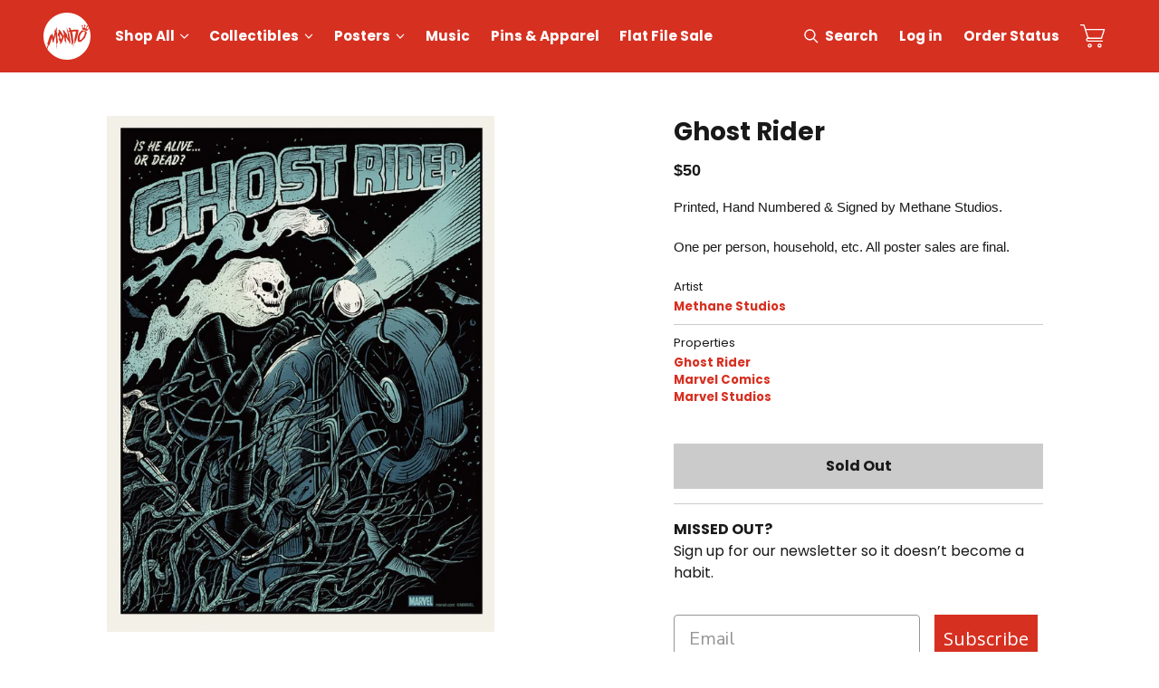

--- FILE ---
content_type: text/html; charset=utf-8
request_url: https://mondoshop.com/products/ghost-rider-methane-poster
body_size: 70717
content:
<!DOCTYPE html>
<html lang="en" id="mondo-store">
  <head>
    <script type="cf8f65f6b550b13c723e88d0-text/javascript">
      var _iub = _iub || [];
      _iub.csConfiguration = {"askConsentAtCookiePolicyUpdate":true,"ccpaAcknowledgeOnDisplay":true,"consentOnContinuedBrowsing":false,"countryDetection":true,"enableCcpa":true,"gdprAppliesGlobally":false,"invalidateConsentWithoutLog":true,"lang":"en","perPurposeConsent":true,"siteId":2570310,"whitelabel":false,"cookiePolicyId":66883481, "banner":{ "acceptButtonCaptionColor":"#FFFFFF","acceptButtonColor":"#0073CE","acceptButtonDisplay":true,"backgroundColor":"#FFFFFF","closeButtonRejects":true,"customizeButtonCaptionColor":"#4D4D4D","customizeButtonColor":"#DADADA","customizeButtonDisplay":true,"explicitWithdrawal":true,"listPurposes":true,"position":"float-bottom-center","rejectButtonCaptionColor":"#FFFFFF","rejectButtonColor":"#0073CE","rejectButtonDisplay":true,"textColor":"#000000" }};
    </script>
    <script type="cf8f65f6b550b13c723e88d0-text/javascript" src="//cdn.iubenda.com/cs/ccpa/stub.js"></script>
    <script type="cf8f65f6b550b13c723e88d0-text/javascript" src="//cdn.iubenda.com/cs/iubenda_cs.js" charset="UTF-8" async></script>

    <link rel="dns-prefetch" href="https://www.googletagmanager.com/">
    <link rel="dns-prefetch" href="//fonts.googleapis.com">
    <link rel="dns-prefetch" href="https://bat.bing.com/">
    <link rel="dns-prefetch" href="https://s.pinimg.com/">
    <link rel="dns-prefetch" href="https://connect.facebook.com/">
    <link rel="dns-prefetch" href="https://www.google-analytics.com/">
    <link rel="dns-prefetch" href="https://analytics.tiktok.com/">
    <link rel="dns-prefetch" href="https://static-tracking.klaviyo.com/">
    <link rel="dns-prefetch" href="https://static.klaviyo.com/">
    <link rel="dns-prefetch" href="https://googleads.g.doubleclick.net/">

    
    
    
    
    


<script type="cf8f65f6b550b13c723e88d0-text/javascript">
  dataLayer = [{
    'pageType': 'product',
    'productId': '405646215',
    'productType': 'Posters'
  }];
</script>

      <script type="cf8f65f6b550b13c723e88d0-text/javascript">(function(w,d,s,l,i){w[l]=w[l]||[];w[l].push({'gtm.start':new Date().getTime(),event:'gtm.js'});var f=d.getElementsByTagName(s)[0],j=d.createElement(s),dl=l!='dataLayer'?'&l='+l:'';j.async=true;j.src='https://www.googletagmanager.com/gtm.js?id='+i+dl;f.parentNode.insertBefore(j,f);})(window,document,'script','dataLayer','GTM-TTSQHK');</script><meta charset="utf-8">
    <meta http-equiv="x-ua-compatible" content="ie=edge">
    <meta name="viewport" content="width=device-width,initial-scale=1">
    <link rel="preconnect" href="https://fonts.gstatic.com/" crossorigin>
    
    <style>
      @font-face{font-family:'Poppins';font-style:italic;font-weight:400;src:url(https://fonts.gstatic.com/s/poppins/v20/pxiGyp8kv8JHgFVrJJLucXtAOvWDSHFF.woff2) format("woff2");unicode-range:U+0900-097F,U+1CD0-1CF6,U+1CF8-1CF9,U+200C-200D,U+20A8,U+20B9,U+25CC,U+A830-A839,U+A8E0-A8FB}@font-face{font-family:'Poppins';font-style:italic;font-weight:400;src:url(https://fonts.gstatic.com/s/poppins/v20/pxiGyp8kv8JHgFVrJJLufntAOvWDSHFF.woff2) format("woff2");unicode-range:U+0100-024F,U+0259,U+1E00-1EFF,U+2020,U+20A0-20AB,U+20AD-20CF,U+2113,U+2C60-2C7F,U+A720-A7FF}@font-face{font-family:'Poppins';font-style:italic;font-weight:400;src:url(https://fonts.gstatic.com/s/poppins/v20/pxiGyp8kv8JHgFVrJJLucHtAOvWDSA.woff2) format("woff2");unicode-range:U+0000-00FF,U+0131,U+0152-0153,U+02BB-02BC,U+02C6,U+02DA,U+02DC,U+2000-206F,U+2074,U+20AC,U+2122,U+2191,U+2193,U+2212,U+2215,U+FEFF,U+FFFD}@font-face{font-family:'Poppins';font-style:normal;font-weight:400;src:url(https://fonts.gstatic.com/s/poppins/v20/pxiEyp8kv8JHgFVrJJbecnFHGPezSQ.woff2) format("woff2");unicode-range:U+0900-097F,U+1CD0-1CF6,U+1CF8-1CF9,U+200C-200D,U+20A8,U+20B9,U+25CC,U+A830-A839,U+A8E0-A8FB}@font-face{font-family:'Poppins';font-style:normal;font-weight:400;src:url(https://fonts.gstatic.com/s/poppins/v20/pxiEyp8kv8JHgFVrJJnecnFHGPezSQ.woff2) format("woff2");unicode-range:U+0100-024F,U+0259,U+1E00-1EFF,U+2020,U+20A0-20AB,U+20AD-20CF,U+2113,U+2C60-2C7F,U+A720-A7FF}@font-face{font-family:'Poppins';font-style:normal;font-weight:400;src:url(https://fonts.gstatic.com/s/poppins/v20/pxiEyp8kv8JHgFVrJJfecnFHGPc.woff2) format("woff2");unicode-range:U+0000-00FF,U+0131,U+0152-0153,U+02BB-02BC,U+02C6,U+02DA,U+02DC,U+2000-206F,U+2074,U+20AC,U+2122,U+2191,U+2193,U+2212,U+2215,U+FEFF,U+FFFD}@font-face{font-family:'Poppins';font-style:normal;font-weight:700;src:url(https://fonts.gstatic.com/s/poppins/v20/pxiByp8kv8JHgFVrLCz7Z11lFd2JQEl8qw.woff2) format("woff2");unicode-range:U+0900-097F,U+1CD0-1CF6,U+1CF8-1CF9,U+200C-200D,U+20A8,U+20B9,U+25CC,U+A830-A839,U+A8E0-A8FB}@font-face{font-family:'Poppins';font-style:normal;font-weight:700;src:url(https://fonts.gstatic.com/s/poppins/v20/pxiByp8kv8JHgFVrLCz7Z1JlFd2JQEl8qw.woff2) format("woff2");unicode-range:U+0100-024F,U+0259,U+1E00-1EFF,U+2020,U+20A0-20AB,U+20AD-20CF,U+2113,U+2C60-2C7F,U+A720-A7FF}@font-face{font-family:'Poppins';font-style:normal;font-weight:700;src:url(https://fonts.gstatic.com/s/poppins/v20/pxiByp8kv8JHgFVrLCz7Z1xlFd2JQEk.woff2) format("woff2");unicode-range:U+0000-00FF,U+0131,U+0152-0153,U+02BB-02BC,U+02C6,U+02DA,U+02DC,U+2000-206F,U+2074,U+20AC,U+2122,U+2191,U+2193,U+2212,U+2215,U+FEFF,U+FFFD}
    </style>
    <link rel="preconnect" href="//services.mybcapps.com" crossorigin>
    <link rel="preconnect" href="https://pro.ip-api.com" crossorigin>
    <link rel="canonical" href="https://mondoshop.com/products/ghost-rider-methane-poster">
    
<link rel="apple-touch-icon" sizes="180x180" href="//mondoshop.com/cdn/shop/t/6/assets/apple-touch-icon.png?v=86620864521742690811647370655">
<link rel="icon" type="image/png" sizes="32x32" href="//mondoshop.com/cdn/shop/t/6/assets/favicon-32x32.png?v=16010274957298371961647370652">
<link rel="icon" type="image/png" sizes="16x16" href="//mondoshop.com/cdn/shop/t/6/assets/favicon-16x16.png?v=34544235091214328911647370653">
<link rel="manifest" href="//mondoshop.com/cdn/shop/t/6/assets/site.webmanifest?v=176231593509907495631581556543">
<link rel="mask-icon" href="//mondoshop.com/cdn/shop/t/6/assets/safari-pinned-tab.svg?v=59308458016992512751647370644" color="#d63021">
<link rel="shortcut icon" href="//mondoshop.com/cdn/shop/t/6/assets/favicon.ico?v=6136116824895100241581556537">
<meta name="apple-mobile-web-app-title" content="Mondo">
<meta name="application-name" content="Mondo">
<meta name="msapplication-TileColor" content="#d63021">
<meta name="msapplication-config" content="//mondoshop.com/cdn/shop/t/6/assets/browserconfig.xml?v=32504744034852801341696006896">
<meta name="theme-color" content="#d63021">

<title>Ghost Rider &ndash; Mondo</title>
    





  
  
  
  
  

<meta name="description" content="Printed, Hand Numbered &amp;amp;amp; Signed by Methane Studios. One per person, household, etc. All poster sales are final." />
<meta property="og:url" content="https://mondoshop.com/products/ghost-rider-methane-poster">
<meta property="og:site_name" content="Mondo">
<meta property="og:type" content="product">
<meta property="og:title" content="Ghost Rider">
<meta property="og:description" content="Printed, Hand Numbered &amp;amp;amp; Signed by Methane Studios. One per person, household, etc. All poster sales are final.">
<meta property="og:image" content="http://mondoshop.com/cdn/shop/products/Methane_GhostRider_final_1024x.jpg?v=1654721978">
<meta property="og:image:secure_url" content="https://mondoshop.com/cdn/shop/products/Methane_GhostRider_final_1024x.jpg?v=1654721978">
<meta name="facebook-domain-verification" content="qhpxm89b1ueagh31axhtl0z9bvj96t" />
<meta property="og:price:amount" content="50.00">
<meta property="og:price:currency" content="USD">
<meta name="twitter:title" content="Ghost Rider">
<meta name="twitter:description" content="Printed, Hand Numbered &amp;amp;amp; Signed by Methane Studios. One per person, household, etc. All poster sales are final.">
<meta name="twitter:card" content="summary_large_image">
<meta name="twitter:image" content="https://mondoshop.com/cdn/shop/products/Methane_GhostRider_final_1024x.jpg?v=1654721978">
<meta name="twitter:image:width" content="480">
<meta name="twitter:image:height" content="480">

<script type="cf8f65f6b550b13c723e88d0-text/javascript">
      window.addEventListener("DOMContentLoaded", () => {
        document.body.classList.add("js-loading");
      });
      window.addEventListener("load", () => {
        document.body.classList.remove("js-loading");
        document.body.classList.add("js-loaded");
      });
    </script>
    <link href="//mondoshop.com/cdn/shop/t/6/assets/index.css?v=77968731118514597001708964477" rel="stylesheet" type="text/css" media="all" />
    <script type="cf8f65f6b550b13c723e88d0-text/javascript">
  window.bcSfFilterMainConfig = {
    shop: {
      name: "Mondo",
      url: "https://mondoshop.com/",
      domain: "mondo-30.myshopify.com",
      currency: "USD",
      money_format: '&#36;{{amount}}'
    },
    general: {
      file_url: "//mondoshop.com/cdn/shop/files/?36403",
      asset_url: "//mondoshop.com/cdn/shop/t/6/assets/bc-sf-filter.js?v=67258281432967930891605586257",
      collection_id: 0,
      collection_handle: "",
      
      collection_tags: null,
      current_tags: null,
      default_sort_by: "",
      swatch_extension: "png",
      no_image_url: "//mondoshop.com/cdn/shop/t/6/assets/mondo-no-image.jpg?v=180403583481523309381675096840",
      search_term: "",
      template: "product",
      
      currencies: ["USD"],
      current_currency:"USD",
      isInitFilter:null},
    label: {
      from_price: "From {{ price }}",
      byline_posters: "Artwork by",
      byline_vinyl: "Music by",
      byline_default: "By",
      sold_out: "Sold Out",
      preorder: "Pre-Order",
      timed_edition: "Timed Edition",
      limited_edition: "Limited Edition",
      mondo_exclusive: "Exclusive",
      add_to_cart: "Add to Cart",
      select_option: "Select Option",
      coming_soon: "Coming Soon"
    }
  };
</script>

    <script type="cf8f65f6b550b13c723e88d0-text/javascript">window.performance && window.performance.mark && window.performance.mark('shopify.content_for_header.start');</script><meta name="google-site-verification" content="6gJOaxUAuompHLjmjktFNx5AjBqBIrdK5mExIi8P8_c">
<meta name="google-site-verification" content="55JO2atKqDzZFv64W7k3WoTnv-JtiTpTFyyv3TZGFkc">
<meta name="google-site-verification" content="ZQjmniIUdDpbPEGVINe9t3oTPJ0kn4gyx8_cUoQk_RU">
<meta id="shopify-digital-wallet" name="shopify-digital-wallet" content="/5582081/digital_wallets/dialog">
<meta name="shopify-checkout-api-token" content="b859f8599f173a8df53ebde2bb89828a">
<meta id="in-context-paypal-metadata" data-shop-id="5582081" data-venmo-supported="false" data-environment="production" data-locale="en_US" data-paypal-v4="true" data-currency="USD">
<link rel="alternate" type="application/json+oembed" href="https://mondoshop.com/products/ghost-rider-methane-poster.oembed">
<script async="async" src="/checkouts/internal/preloads.js?locale=en-US" type="cf8f65f6b550b13c723e88d0-text/javascript"></script>
<link rel="preconnect" href="https://shop.app" crossorigin="anonymous">
<script async="async" src="https://shop.app/checkouts/internal/preloads.js?locale=en-US&shop_id=5582081" crossorigin="anonymous" type="cf8f65f6b550b13c723e88d0-text/javascript"></script>
<script id="shopify-features" type="application/json">{"accessToken":"b859f8599f173a8df53ebde2bb89828a","betas":["rich-media-storefront-analytics"],"domain":"mondoshop.com","predictiveSearch":true,"shopId":5582081,"locale":"en"}</script>
<script type="cf8f65f6b550b13c723e88d0-text/javascript">var Shopify = Shopify || {};
Shopify.shop = "mondo-30.myshopify.com";
Shopify.locale = "en";
Shopify.currency = {"active":"USD","rate":"1.0"};
Shopify.country = "US";
Shopify.theme = {"name":"MondoShop","id":80642179165,"schema_name":"Mondo","schema_version":"1.0.0","theme_store_id":null,"role":"main"};
Shopify.theme.handle = "null";
Shopify.theme.style = {"id":null,"handle":null};
Shopify.cdnHost = "mondoshop.com/cdn";
Shopify.routes = Shopify.routes || {};
Shopify.routes.root = "/";</script>
<script type="cf8f65f6b550b13c723e88d0-module">!function(o){(o.Shopify=o.Shopify||{}).modules=!0}(window);</script>
<script type="cf8f65f6b550b13c723e88d0-text/javascript">!function(o){function n(){var o=[];function n(){o.push(Array.prototype.slice.apply(arguments))}return n.q=o,n}var t=o.Shopify=o.Shopify||{};t.loadFeatures=n(),t.autoloadFeatures=n()}(window);</script>
<script type="cf8f65f6b550b13c723e88d0-text/javascript">
  window.ShopifyPay = window.ShopifyPay || {};
  window.ShopifyPay.apiHost = "shop.app\/pay";
  window.ShopifyPay.redirectState = null;
</script>
<script id="shop-js-analytics" type="application/json">{"pageType":"product"}</script>
<script defer="defer" async type="cf8f65f6b550b13c723e88d0-module" src="//mondoshop.com/cdn/shopifycloud/shop-js/modules/v2/client.init-shop-cart-sync_CG-L-Qzi.en.esm.js"></script>
<script defer="defer" async type="cf8f65f6b550b13c723e88d0-module" src="//mondoshop.com/cdn/shopifycloud/shop-js/modules/v2/chunk.common_B8yXDTDb.esm.js"></script>
<script type="cf8f65f6b550b13c723e88d0-module">
  await import("//mondoshop.com/cdn/shopifycloud/shop-js/modules/v2/client.init-shop-cart-sync_CG-L-Qzi.en.esm.js");
await import("//mondoshop.com/cdn/shopifycloud/shop-js/modules/v2/chunk.common_B8yXDTDb.esm.js");

  window.Shopify.SignInWithShop?.initShopCartSync?.({"fedCMEnabled":true,"windoidEnabled":true});

</script>
<script type="cf8f65f6b550b13c723e88d0-text/javascript">
  window.Shopify = window.Shopify || {};
  if (!window.Shopify.featureAssets) window.Shopify.featureAssets = {};
  window.Shopify.featureAssets['shop-js'] = {"shop-cart-sync":["modules/v2/client.shop-cart-sync_C7TtgCZT.en.esm.js","modules/v2/chunk.common_B8yXDTDb.esm.js"],"shop-button":["modules/v2/client.shop-button_aOcg-RjH.en.esm.js","modules/v2/chunk.common_B8yXDTDb.esm.js"],"init-shop-email-lookup-coordinator":["modules/v2/client.init-shop-email-lookup-coordinator_D-37GF_a.en.esm.js","modules/v2/chunk.common_B8yXDTDb.esm.js"],"init-fed-cm":["modules/v2/client.init-fed-cm_DGh7x7ZX.en.esm.js","modules/v2/chunk.common_B8yXDTDb.esm.js"],"init-windoid":["modules/v2/client.init-windoid_C5PxDKWE.en.esm.js","modules/v2/chunk.common_B8yXDTDb.esm.js"],"shop-toast-manager":["modules/v2/client.shop-toast-manager_BmSBWum3.en.esm.js","modules/v2/chunk.common_B8yXDTDb.esm.js"],"shop-cash-offers":["modules/v2/client.shop-cash-offers_DkchToOx.en.esm.js","modules/v2/chunk.common_B8yXDTDb.esm.js","modules/v2/chunk.modal_dvVUSHam.esm.js"],"init-shop-cart-sync":["modules/v2/client.init-shop-cart-sync_CG-L-Qzi.en.esm.js","modules/v2/chunk.common_B8yXDTDb.esm.js"],"avatar":["modules/v2/client.avatar_BTnouDA3.en.esm.js"],"shop-login-button":["modules/v2/client.shop-login-button_DrVPCwAQ.en.esm.js","modules/v2/chunk.common_B8yXDTDb.esm.js","modules/v2/chunk.modal_dvVUSHam.esm.js"],"pay-button":["modules/v2/client.pay-button_Cw45D1uM.en.esm.js","modules/v2/chunk.common_B8yXDTDb.esm.js"],"init-customer-accounts":["modules/v2/client.init-customer-accounts_BNYsaOzg.en.esm.js","modules/v2/client.shop-login-button_DrVPCwAQ.en.esm.js","modules/v2/chunk.common_B8yXDTDb.esm.js","modules/v2/chunk.modal_dvVUSHam.esm.js"],"checkout-modal":["modules/v2/client.checkout-modal_NoX7b1qq.en.esm.js","modules/v2/chunk.common_B8yXDTDb.esm.js","modules/v2/chunk.modal_dvVUSHam.esm.js"],"init-customer-accounts-sign-up":["modules/v2/client.init-customer-accounts-sign-up_pIEGEpjr.en.esm.js","modules/v2/client.shop-login-button_DrVPCwAQ.en.esm.js","modules/v2/chunk.common_B8yXDTDb.esm.js","modules/v2/chunk.modal_dvVUSHam.esm.js"],"init-shop-for-new-customer-accounts":["modules/v2/client.init-shop-for-new-customer-accounts_BIu2e6le.en.esm.js","modules/v2/client.shop-login-button_DrVPCwAQ.en.esm.js","modules/v2/chunk.common_B8yXDTDb.esm.js","modules/v2/chunk.modal_dvVUSHam.esm.js"],"shop-follow-button":["modules/v2/client.shop-follow-button_B6YY9G4U.en.esm.js","modules/v2/chunk.common_B8yXDTDb.esm.js","modules/v2/chunk.modal_dvVUSHam.esm.js"],"lead-capture":["modules/v2/client.lead-capture_o2hOda6W.en.esm.js","modules/v2/chunk.common_B8yXDTDb.esm.js","modules/v2/chunk.modal_dvVUSHam.esm.js"],"shop-login":["modules/v2/client.shop-login_DA8-MZ-E.en.esm.js","modules/v2/chunk.common_B8yXDTDb.esm.js","modules/v2/chunk.modal_dvVUSHam.esm.js"],"payment-terms":["modules/v2/client.payment-terms_BFsudFhJ.en.esm.js","modules/v2/chunk.common_B8yXDTDb.esm.js","modules/v2/chunk.modal_dvVUSHam.esm.js"]};
</script>
<script type="cf8f65f6b550b13c723e88d0-text/javascript">(function() {
  var isLoaded = false;
  function asyncLoad() {
    if (isLoaded) return;
    isLoaded = true;
    var urls = ["https:\/\/formbuilder.hulkapps.com\/skeletopapp.js?shop=mondo-30.myshopify.com","https:\/\/live.bb.eight-cdn.com\/script.js?shop=mondo-30.myshopify.com","\/\/backinstock.useamp.com\/widget\/10072_1767153739.js?category=bis\u0026v=6\u0026shop=mondo-30.myshopify.com"];
    for (var i = 0; i < urls.length; i++) {
      var s = document.createElement('script');
      s.type = 'text/javascript';
      s.async = true;
      s.src = urls[i];
      var x = document.getElementsByTagName('script')[0];
      x.parentNode.insertBefore(s, x);
    }
  };
  if(window.attachEvent) {
    window.attachEvent('onload', asyncLoad);
  } else {
    window.addEventListener('load', asyncLoad, false);
  }
})();</script>
<script id="__st" type="cf8f65f6b550b13c723e88d0-text/javascript">var __st={"a":5582081,"offset":-21600,"reqid":"77ea29be-3d99-441e-935e-72962d914f9b-1768281106","pageurl":"mondoshop.com\/products\/ghost-rider-methane-poster","u":"3094fd62bdf9","p":"product","rtyp":"product","rid":405646215};</script>
<script type="cf8f65f6b550b13c723e88d0-text/javascript">window.ShopifyPaypalV4VisibilityTracking = true;</script>
<script id="captcha-bootstrap" type="cf8f65f6b550b13c723e88d0-text/javascript">!function(){'use strict';const t='contact',e='account',n='new_comment',o=[[t,t],['blogs',n],['comments',n],[t,'customer']],c=[[e,'customer_login'],[e,'guest_login'],[e,'recover_customer_password'],[e,'create_customer']],r=t=>t.map((([t,e])=>`form[action*='/${t}']:not([data-nocaptcha='true']) input[name='form_type'][value='${e}']`)).join(','),a=t=>()=>t?[...document.querySelectorAll(t)].map((t=>t.form)):[];function s(){const t=[...o],e=r(t);return a(e)}const i='password',u='form_key',d=['recaptcha-v3-token','g-recaptcha-response','h-captcha-response',i],f=()=>{try{return window.sessionStorage}catch{return}},m='__shopify_v',_=t=>t.elements[u];function p(t,e,n=!1){try{const o=window.sessionStorage,c=JSON.parse(o.getItem(e)),{data:r}=function(t){const{data:e,action:n}=t;return t[m]||n?{data:e,action:n}:{data:t,action:n}}(c);for(const[e,n]of Object.entries(r))t.elements[e]&&(t.elements[e].value=n);n&&o.removeItem(e)}catch(o){console.error('form repopulation failed',{error:o})}}const l='form_type',E='cptcha';function T(t){t.dataset[E]=!0}const w=window,h=w.document,L='Shopify',v='ce_forms',y='captcha';let A=!1;((t,e)=>{const n=(g='f06e6c50-85a8-45c8-87d0-21a2b65856fe',I='https://cdn.shopify.com/shopifycloud/storefront-forms-hcaptcha/ce_storefront_forms_captcha_hcaptcha.v1.5.2.iife.js',D={infoText:'Protected by hCaptcha',privacyText:'Privacy',termsText:'Terms'},(t,e,n)=>{const o=w[L][v],c=o.bindForm;if(c)return c(t,g,e,D).then(n);var r;o.q.push([[t,g,e,D],n]),r=I,A||(h.body.append(Object.assign(h.createElement('script'),{id:'captcha-provider',async:!0,src:r})),A=!0)});var g,I,D;w[L]=w[L]||{},w[L][v]=w[L][v]||{},w[L][v].q=[],w[L][y]=w[L][y]||{},w[L][y].protect=function(t,e){n(t,void 0,e),T(t)},Object.freeze(w[L][y]),function(t,e,n,w,h,L){const[v,y,A,g]=function(t,e,n){const i=e?o:[],u=t?c:[],d=[...i,...u],f=r(d),m=r(i),_=r(d.filter((([t,e])=>n.includes(e))));return[a(f),a(m),a(_),s()]}(w,h,L),I=t=>{const e=t.target;return e instanceof HTMLFormElement?e:e&&e.form},D=t=>v().includes(t);t.addEventListener('submit',(t=>{const e=I(t);if(!e)return;const n=D(e)&&!e.dataset.hcaptchaBound&&!e.dataset.recaptchaBound,o=_(e),c=g().includes(e)&&(!o||!o.value);(n||c)&&t.preventDefault(),c&&!n&&(function(t){try{if(!f())return;!function(t){const e=f();if(!e)return;const n=_(t);if(!n)return;const o=n.value;o&&e.removeItem(o)}(t);const e=Array.from(Array(32),(()=>Math.random().toString(36)[2])).join('');!function(t,e){_(t)||t.append(Object.assign(document.createElement('input'),{type:'hidden',name:u})),t.elements[u].value=e}(t,e),function(t,e){const n=f();if(!n)return;const o=[...t.querySelectorAll(`input[type='${i}']`)].map((({name:t})=>t)),c=[...d,...o],r={};for(const[a,s]of new FormData(t).entries())c.includes(a)||(r[a]=s);n.setItem(e,JSON.stringify({[m]:1,action:t.action,data:r}))}(t,e)}catch(e){console.error('failed to persist form',e)}}(e),e.submit())}));const S=(t,e)=>{t&&!t.dataset[E]&&(n(t,e.some((e=>e===t))),T(t))};for(const o of['focusin','change'])t.addEventListener(o,(t=>{const e=I(t);D(e)&&S(e,y())}));const B=e.get('form_key'),M=e.get(l),P=B&&M;t.addEventListener('DOMContentLoaded',(()=>{const t=y();if(P)for(const e of t)e.elements[l].value===M&&p(e,B);[...new Set([...A(),...v().filter((t=>'true'===t.dataset.shopifyCaptcha))])].forEach((e=>S(e,t)))}))}(h,new URLSearchParams(w.location.search),n,t,e,['guest_login'])})(!0,!0)}();</script>
<script integrity="sha256-4kQ18oKyAcykRKYeNunJcIwy7WH5gtpwJnB7kiuLZ1E=" data-source-attribution="shopify.loadfeatures" defer="defer" src="//mondoshop.com/cdn/shopifycloud/storefront/assets/storefront/load_feature-a0a9edcb.js" crossorigin="anonymous" type="cf8f65f6b550b13c723e88d0-text/javascript"></script>
<script crossorigin="anonymous" defer="defer" src="//mondoshop.com/cdn/shopifycloud/storefront/assets/shopify_pay/storefront-65b4c6d7.js?v=20250812" type="cf8f65f6b550b13c723e88d0-text/javascript"></script>
<script data-source-attribution="shopify.dynamic_checkout.dynamic.init" type="cf8f65f6b550b13c723e88d0-text/javascript">var Shopify=Shopify||{};Shopify.PaymentButton=Shopify.PaymentButton||{isStorefrontPortableWallets:!0,init:function(){window.Shopify.PaymentButton.init=function(){};var t=document.createElement("script");t.src="https://mondoshop.com/cdn/shopifycloud/portable-wallets/latest/portable-wallets.en.js",t.type="module",document.head.appendChild(t)}};
</script>
<script data-source-attribution="shopify.dynamic_checkout.buyer_consent" type="cf8f65f6b550b13c723e88d0-text/javascript">
  function portableWalletsHideBuyerConsent(e){var t=document.getElementById("shopify-buyer-consent"),n=document.getElementById("shopify-subscription-policy-button");t&&n&&(t.classList.add("hidden"),t.setAttribute("aria-hidden","true"),n.removeEventListener("click",e))}function portableWalletsShowBuyerConsent(e){var t=document.getElementById("shopify-buyer-consent"),n=document.getElementById("shopify-subscription-policy-button");t&&n&&(t.classList.remove("hidden"),t.removeAttribute("aria-hidden"),n.addEventListener("click",e))}window.Shopify?.PaymentButton&&(window.Shopify.PaymentButton.hideBuyerConsent=portableWalletsHideBuyerConsent,window.Shopify.PaymentButton.showBuyerConsent=portableWalletsShowBuyerConsent);
</script>
<script data-source-attribution="shopify.dynamic_checkout.cart.bootstrap" type="cf8f65f6b550b13c723e88d0-text/javascript">document.addEventListener("DOMContentLoaded",(function(){function t(){return document.querySelector("shopify-accelerated-checkout-cart, shopify-accelerated-checkout")}if(t())Shopify.PaymentButton.init();else{new MutationObserver((function(e,n){t()&&(Shopify.PaymentButton.init(),n.disconnect())})).observe(document.body,{childList:!0,subtree:!0})}}));
</script>
<link id="shopify-accelerated-checkout-styles" rel="stylesheet" media="screen" href="https://mondoshop.com/cdn/shopifycloud/portable-wallets/latest/accelerated-checkout-backwards-compat.css" crossorigin="anonymous">
<style id="shopify-accelerated-checkout-cart">
        #shopify-buyer-consent {
  margin-top: 1em;
  display: inline-block;
  width: 100%;
}

#shopify-buyer-consent.hidden {
  display: none;
}

#shopify-subscription-policy-button {
  background: none;
  border: none;
  padding: 0;
  text-decoration: underline;
  font-size: inherit;
  cursor: pointer;
}

#shopify-subscription-policy-button::before {
  box-shadow: none;
}

      </style>

<script type="cf8f65f6b550b13c723e88d0-text/javascript">window.performance && window.performance.mark && window.performance.mark('shopify.content_for_header.end');</script>

    	



<script src="https://snapui.searchspring.io/rtkwd1/bundle.js" id="searchspring-context" defer type="cf8f65f6b550b13c723e88d0-text/javascript">
	
		template = "product";
	
	format = "${{amount}}";

</script>

    
  <!-- BEGIN app block: shopify://apps/klaviyo-email-marketing-sms/blocks/klaviyo-onsite-embed/2632fe16-c075-4321-a88b-50b567f42507 -->












  <script async src="https://static.klaviyo.com/onsite/js/xQnp3S/klaviyo.js?company_id=xQnp3S" type="cf8f65f6b550b13c723e88d0-text/javascript"></script>
  <script type="cf8f65f6b550b13c723e88d0-text/javascript">!function(){if(!window.klaviyo){window._klOnsite=window._klOnsite||[];try{window.klaviyo=new Proxy({},{get:function(n,i){return"push"===i?function(){var n;(n=window._klOnsite).push.apply(n,arguments)}:function(){for(var n=arguments.length,o=new Array(n),w=0;w<n;w++)o[w]=arguments[w];var t="function"==typeof o[o.length-1]?o.pop():void 0,e=new Promise((function(n){window._klOnsite.push([i].concat(o,[function(i){t&&t(i),n(i)}]))}));return e}}})}catch(n){window.klaviyo=window.klaviyo||[],window.klaviyo.push=function(){var n;(n=window._klOnsite).push.apply(n,arguments)}}}}();</script>

  
    <script id="viewed_product" type="cf8f65f6b550b13c723e88d0-text/javascript">
      if (item == null) {
        var _learnq = _learnq || [];

        var MetafieldReviews = null
        var MetafieldYotpoRating = null
        var MetafieldYotpoCount = null
        var MetafieldLooxRating = null
        var MetafieldLooxCount = null
        var okendoProduct = null
        var okendoProductReviewCount = null
        var okendoProductReviewAverageValue = null
        try {
          // The following fields are used for Customer Hub recently viewed in order to add reviews.
          // This information is not part of __kla_viewed. Instead, it is part of __kla_viewed_reviewed_items
          MetafieldReviews = {};
          MetafieldYotpoRating = null
          MetafieldYotpoCount = null
          MetafieldLooxRating = null
          MetafieldLooxCount = null

          okendoProduct = null
          // If the okendo metafield is not legacy, it will error, which then requires the new json formatted data
          if (okendoProduct && 'error' in okendoProduct) {
            okendoProduct = null
          }
          okendoProductReviewCount = okendoProduct ? okendoProduct.reviewCount : null
          okendoProductReviewAverageValue = okendoProduct ? okendoProduct.reviewAverageValue : null
        } catch (error) {
          console.error('Error in Klaviyo onsite reviews tracking:', error);
        }

        var item = {
          Name: "Ghost Rider",
          ProductID: 405646215,
          Categories: ["Archive","Fees products","Marvel Collection"],
          ImageURL: "https://mondoshop.com/cdn/shop/products/Methane_GhostRider_final_grande.jpg?v=1654721978",
          URL: "https://mondoshop.com/products/ghost-rider-methane-poster",
          Brand: "Methane Studios",
          Price: "$50.00",
          Value: "50.00",
          CompareAtPrice: "$0.00"
        };
        _learnq.push(['track', 'Viewed Product', item]);
        _learnq.push(['trackViewedItem', {
          Title: item.Name,
          ItemId: item.ProductID,
          Categories: item.Categories,
          ImageUrl: item.ImageURL,
          Url: item.URL,
          Metadata: {
            Brand: item.Brand,
            Price: item.Price,
            Value: item.Value,
            CompareAtPrice: item.CompareAtPrice
          },
          metafields:{
            reviews: MetafieldReviews,
            yotpo:{
              rating: MetafieldYotpoRating,
              count: MetafieldYotpoCount,
            },
            loox:{
              rating: MetafieldLooxRating,
              count: MetafieldLooxCount,
            },
            okendo: {
              rating: okendoProductReviewAverageValue,
              count: okendoProductReviewCount,
            }
          }
        }]);
      }
    </script>
  




  <script type="cf8f65f6b550b13c723e88d0-text/javascript">
    window.klaviyoReviewsProductDesignMode = false
  </script>







<!-- END app block --><!-- BEGIN app block: shopify://apps/minmaxify-order-limits/blocks/app-embed-block/3acfba32-89f3-4377-ae20-cbb9abc48475 -->

<!-- END app block --><link href="https://monorail-edge.shopifysvc.com" rel="dns-prefetch">
<script type="cf8f65f6b550b13c723e88d0-text/javascript">(function(){if ("sendBeacon" in navigator && "performance" in window) {try {var session_token_from_headers = performance.getEntriesByType('navigation')[0].serverTiming.find(x => x.name == '_s').description;} catch {var session_token_from_headers = undefined;}var session_cookie_matches = document.cookie.match(/_shopify_s=([^;]*)/);var session_token_from_cookie = session_cookie_matches && session_cookie_matches.length === 2 ? session_cookie_matches[1] : "";var session_token = session_token_from_headers || session_token_from_cookie || "";function handle_abandonment_event(e) {var entries = performance.getEntries().filter(function(entry) {return /monorail-edge.shopifysvc.com/.test(entry.name);});if (!window.abandonment_tracked && entries.length === 0) {window.abandonment_tracked = true;var currentMs = Date.now();var navigation_start = performance.timing.navigationStart;var payload = {shop_id: 5582081,url: window.location.href,navigation_start,duration: currentMs - navigation_start,session_token,page_type: "product"};window.navigator.sendBeacon("https://monorail-edge.shopifysvc.com/v1/produce", JSON.stringify({schema_id: "online_store_buyer_site_abandonment/1.1",payload: payload,metadata: {event_created_at_ms: currentMs,event_sent_at_ms: currentMs}}));}}window.addEventListener('pagehide', handle_abandonment_event);}}());</script>
<script id="web-pixels-manager-setup" type="cf8f65f6b550b13c723e88d0-text/javascript">(function e(e,d,r,n,o){if(void 0===o&&(o={}),!Boolean(null===(a=null===(i=window.Shopify)||void 0===i?void 0:i.analytics)||void 0===a?void 0:a.replayQueue)){var i,a;window.Shopify=window.Shopify||{};var t=window.Shopify;t.analytics=t.analytics||{};var s=t.analytics;s.replayQueue=[],s.publish=function(e,d,r){return s.replayQueue.push([e,d,r]),!0};try{self.performance.mark("wpm:start")}catch(e){}var l=function(){var e={modern:/Edge?\/(1{2}[4-9]|1[2-9]\d|[2-9]\d{2}|\d{4,})\.\d+(\.\d+|)|Firefox\/(1{2}[4-9]|1[2-9]\d|[2-9]\d{2}|\d{4,})\.\d+(\.\d+|)|Chrom(ium|e)\/(9{2}|\d{3,})\.\d+(\.\d+|)|(Maci|X1{2}).+ Version\/(15\.\d+|(1[6-9]|[2-9]\d|\d{3,})\.\d+)([,.]\d+|)( \(\w+\)|)( Mobile\/\w+|) Safari\/|Chrome.+OPR\/(9{2}|\d{3,})\.\d+\.\d+|(CPU[ +]OS|iPhone[ +]OS|CPU[ +]iPhone|CPU IPhone OS|CPU iPad OS)[ +]+(15[._]\d+|(1[6-9]|[2-9]\d|\d{3,})[._]\d+)([._]\d+|)|Android:?[ /-](13[3-9]|1[4-9]\d|[2-9]\d{2}|\d{4,})(\.\d+|)(\.\d+|)|Android.+Firefox\/(13[5-9]|1[4-9]\d|[2-9]\d{2}|\d{4,})\.\d+(\.\d+|)|Android.+Chrom(ium|e)\/(13[3-9]|1[4-9]\d|[2-9]\d{2}|\d{4,})\.\d+(\.\d+|)|SamsungBrowser\/([2-9]\d|\d{3,})\.\d+/,legacy:/Edge?\/(1[6-9]|[2-9]\d|\d{3,})\.\d+(\.\d+|)|Firefox\/(5[4-9]|[6-9]\d|\d{3,})\.\d+(\.\d+|)|Chrom(ium|e)\/(5[1-9]|[6-9]\d|\d{3,})\.\d+(\.\d+|)([\d.]+$|.*Safari\/(?![\d.]+ Edge\/[\d.]+$))|(Maci|X1{2}).+ Version\/(10\.\d+|(1[1-9]|[2-9]\d|\d{3,})\.\d+)([,.]\d+|)( \(\w+\)|)( Mobile\/\w+|) Safari\/|Chrome.+OPR\/(3[89]|[4-9]\d|\d{3,})\.\d+\.\d+|(CPU[ +]OS|iPhone[ +]OS|CPU[ +]iPhone|CPU IPhone OS|CPU iPad OS)[ +]+(10[._]\d+|(1[1-9]|[2-9]\d|\d{3,})[._]\d+)([._]\d+|)|Android:?[ /-](13[3-9]|1[4-9]\d|[2-9]\d{2}|\d{4,})(\.\d+|)(\.\d+|)|Mobile Safari.+OPR\/([89]\d|\d{3,})\.\d+\.\d+|Android.+Firefox\/(13[5-9]|1[4-9]\d|[2-9]\d{2}|\d{4,})\.\d+(\.\d+|)|Android.+Chrom(ium|e)\/(13[3-9]|1[4-9]\d|[2-9]\d{2}|\d{4,})\.\d+(\.\d+|)|Android.+(UC? ?Browser|UCWEB|U3)[ /]?(15\.([5-9]|\d{2,})|(1[6-9]|[2-9]\d|\d{3,})\.\d+)\.\d+|SamsungBrowser\/(5\.\d+|([6-9]|\d{2,})\.\d+)|Android.+MQ{2}Browser\/(14(\.(9|\d{2,})|)|(1[5-9]|[2-9]\d|\d{3,})(\.\d+|))(\.\d+|)|K[Aa][Ii]OS\/(3\.\d+|([4-9]|\d{2,})\.\d+)(\.\d+|)/},d=e.modern,r=e.legacy,n=navigator.userAgent;return n.match(d)?"modern":n.match(r)?"legacy":"unknown"}(),u="modern"===l?"modern":"legacy",c=(null!=n?n:{modern:"",legacy:""})[u],f=function(e){return[e.baseUrl,"/wpm","/b",e.hashVersion,"modern"===e.buildTarget?"m":"l",".js"].join("")}({baseUrl:d,hashVersion:r,buildTarget:u}),m=function(e){var d=e.version,r=e.bundleTarget,n=e.surface,o=e.pageUrl,i=e.monorailEndpoint;return{emit:function(e){var a=e.status,t=e.errorMsg,s=(new Date).getTime(),l=JSON.stringify({metadata:{event_sent_at_ms:s},events:[{schema_id:"web_pixels_manager_load/3.1",payload:{version:d,bundle_target:r,page_url:o,status:a,surface:n,error_msg:t},metadata:{event_created_at_ms:s}}]});if(!i)return console&&console.warn&&console.warn("[Web Pixels Manager] No Monorail endpoint provided, skipping logging."),!1;try{return self.navigator.sendBeacon.bind(self.navigator)(i,l)}catch(e){}var u=new XMLHttpRequest;try{return u.open("POST",i,!0),u.setRequestHeader("Content-Type","text/plain"),u.send(l),!0}catch(e){return console&&console.warn&&console.warn("[Web Pixels Manager] Got an unhandled error while logging to Monorail."),!1}}}}({version:r,bundleTarget:l,surface:e.surface,pageUrl:self.location.href,monorailEndpoint:e.monorailEndpoint});try{o.browserTarget=l,function(e){var d=e.src,r=e.async,n=void 0===r||r,o=e.onload,i=e.onerror,a=e.sri,t=e.scriptDataAttributes,s=void 0===t?{}:t,l=document.createElement("script"),u=document.querySelector("head"),c=document.querySelector("body");if(l.async=n,l.src=d,a&&(l.integrity=a,l.crossOrigin="anonymous"),s)for(var f in s)if(Object.prototype.hasOwnProperty.call(s,f))try{l.dataset[f]=s[f]}catch(e){}if(o&&l.addEventListener("load",o),i&&l.addEventListener("error",i),u)u.appendChild(l);else{if(!c)throw new Error("Did not find a head or body element to append the script");c.appendChild(l)}}({src:f,async:!0,onload:function(){if(!function(){var e,d;return Boolean(null===(d=null===(e=window.Shopify)||void 0===e?void 0:e.analytics)||void 0===d?void 0:d.initialized)}()){var d=window.webPixelsManager.init(e)||void 0;if(d){var r=window.Shopify.analytics;r.replayQueue.forEach((function(e){var r=e[0],n=e[1],o=e[2];d.publishCustomEvent(r,n,o)})),r.replayQueue=[],r.publish=d.publishCustomEvent,r.visitor=d.visitor,r.initialized=!0}}},onerror:function(){return m.emit({status:"failed",errorMsg:"".concat(f," has failed to load")})},sri:function(e){var d=/^sha384-[A-Za-z0-9+/=]+$/;return"string"==typeof e&&d.test(e)}(c)?c:"",scriptDataAttributes:o}),m.emit({status:"loading"})}catch(e){m.emit({status:"failed",errorMsg:(null==e?void 0:e.message)||"Unknown error"})}}})({shopId: 5582081,storefrontBaseUrl: "https://mondoshop.com",extensionsBaseUrl: "https://extensions.shopifycdn.com/cdn/shopifycloud/web-pixels-manager",monorailEndpoint: "https://monorail-edge.shopifysvc.com/unstable/produce_batch",surface: "storefront-renderer",enabledBetaFlags: ["2dca8a86","a0d5f9d2"],webPixelsConfigList: [{"id":"1459028061","configuration":"{\"accountID\":\"xQnp3S\",\"webPixelConfig\":\"eyJlbmFibGVBZGRlZFRvQ2FydEV2ZW50cyI6IHRydWV9\"}","eventPayloadVersion":"v1","runtimeContext":"STRICT","scriptVersion":"524f6c1ee37bacdca7657a665bdca589","type":"APP","apiClientId":123074,"privacyPurposes":["ANALYTICS","MARKETING"],"dataSharingAdjustments":{"protectedCustomerApprovalScopes":["read_customer_address","read_customer_email","read_customer_name","read_customer_personal_data","read_customer_phone"]}},{"id":"935690333","configuration":"{\"eventMapping\":\"{\\\"conversion\\\":{\\\"page_viewed\\\":\\\"MWTEHbSdYk28fP9PcHnWi6\\\",\\\"product_viewed\\\":\\\"gxlySi7XJqde4xt8vnpZJf\\\",\\\"product_added_to_cart\\\":\\\"6Zf6GSiydKPVRy0xHif199\\\",\\\"checkout_started\\\":\\\"2D5kYq6sKOYNfWH2y4kSJA\\\",\\\"payment_info_submitted\\\":\\\"VH7lzdYxqzvzHHggyk9Y4d\\\",\\\"checkout_completed\\\":\\\"KhsKz34x1ticfBPObz0kxi\\\",\\\"search_submitted\\\":\\\"yleN9Xo6BpOcCBjHO679NG\\\",\\\"collection_viewed\\\":\\\"1ZeaDS0eqg1uvaSwRXKYDS\\\"},\\\"events\\\":{\\\"page_viewed\\\":\\\"qzJEh4twzpXiNVbBo9CrQ3\\\",\\\"product_viewed\\\":\\\"DW700SfCcJR4jCOVu9Vu8z\\\",\\\"product_added_to_cart\\\":\\\"9xJ4BxYo4yUcaKw437f6Qb\\\",\\\"checkout_started\\\":\\\"k2QBu56eL0LHaVIKUJ5YQ4\\\",\\\"payment_info_submitted\\\":\\\"KpKUXoyrpPlQj8fJKr3EsJ\\\",\\\"checkout_completed\\\":\\\"vg0tWvtJikNek2moonFdYd\\\",\\\"search_submitted\\\":\\\"NB17NzQTIl5uIiwFm424bR\\\",\\\"collection_viewed\\\":\\\"D5zjdyd3v2FHU1h1AP7GyT\\\"}}\",\"shopId\":\"gid:\/\/shopify\/Shop\/5582081\"}","eventPayloadVersion":"v1","runtimeContext":"STRICT","scriptVersion":"366b3a9010347d184560eaf557f14210","type":"APP","apiClientId":81768316929,"privacyPurposes":["SALE_OF_DATA"],"dataSharingAdjustments":{"protectedCustomerApprovalScopes":["read_customer_address","read_customer_email","read_customer_name","read_customer_personal_data","read_customer_phone"]}},{"id":"853672029","configuration":"{\"siteId\":\"rtkwd1\"}","eventPayloadVersion":"v1","runtimeContext":"STRICT","scriptVersion":"f88b08d400ce7352a836183c6cef69ee","type":"APP","apiClientId":12202,"privacyPurposes":["ANALYTICS","MARKETING","SALE_OF_DATA"],"dataSharingAdjustments":{"protectedCustomerApprovalScopes":["read_customer_email","read_customer_personal_data","read_customer_phone"]}},{"id":"148668509","configuration":"{\"pixel_id\":\"958048930918233\",\"pixel_type\":\"facebook_pixel\",\"metaapp_system_user_token\":\"-\"}","eventPayloadVersion":"v1","runtimeContext":"OPEN","scriptVersion":"ca16bc87fe92b6042fbaa3acc2fbdaa6","type":"APP","apiClientId":2329312,"privacyPurposes":["ANALYTICS","MARKETING","SALE_OF_DATA"],"dataSharingAdjustments":{"protectedCustomerApprovalScopes":["read_customer_address","read_customer_email","read_customer_name","read_customer_personal_data","read_customer_phone"]}},{"id":"64192605","eventPayloadVersion":"v1","runtimeContext":"LAX","scriptVersion":"1","type":"CUSTOM","privacyPurposes":["ANALYTICS"],"name":"Google Analytics tag (migrated)"},{"id":"shopify-app-pixel","configuration":"{}","eventPayloadVersion":"v1","runtimeContext":"STRICT","scriptVersion":"0450","apiClientId":"shopify-pixel","type":"APP","privacyPurposes":["ANALYTICS","MARKETING"]},{"id":"shopify-custom-pixel","eventPayloadVersion":"v1","runtimeContext":"LAX","scriptVersion":"0450","apiClientId":"shopify-pixel","type":"CUSTOM","privacyPurposes":["ANALYTICS","MARKETING"]}],isMerchantRequest: false,initData: {"shop":{"name":"Mondo","paymentSettings":{"currencyCode":"USD"},"myshopifyDomain":"mondo-30.myshopify.com","countryCode":"US","storefrontUrl":"https:\/\/mondoshop.com"},"customer":null,"cart":null,"checkout":null,"productVariants":[{"price":{"amount":50.0,"currencyCode":"USD"},"product":{"title":"Ghost Rider","vendor":"Methane Studios","id":"405646215","untranslatedTitle":"Ghost Rider","url":"\/products\/ghost-rider-methane-poster","type":"Posters"},"id":"962922967","image":{"src":"\/\/mondoshop.com\/cdn\/shop\/products\/Methane_GhostRider_final.jpg?v=1654721978"},"sku":"P0019","title":"Default Title","untranslatedTitle":"Default Title"}],"purchasingCompany":null},},"https://mondoshop.com/cdn","7cecd0b6w90c54c6cpe92089d5m57a67346",{"modern":"","legacy":""},{"shopId":"5582081","storefrontBaseUrl":"https:\/\/mondoshop.com","extensionBaseUrl":"https:\/\/extensions.shopifycdn.com\/cdn\/shopifycloud\/web-pixels-manager","surface":"storefront-renderer","enabledBetaFlags":"[\"2dca8a86\", \"a0d5f9d2\"]","isMerchantRequest":"false","hashVersion":"7cecd0b6w90c54c6cpe92089d5m57a67346","publish":"custom","events":"[[\"page_viewed\",{}],[\"product_viewed\",{\"productVariant\":{\"price\":{\"amount\":50.0,\"currencyCode\":\"USD\"},\"product\":{\"title\":\"Ghost Rider\",\"vendor\":\"Methane Studios\",\"id\":\"405646215\",\"untranslatedTitle\":\"Ghost Rider\",\"url\":\"\/products\/ghost-rider-methane-poster\",\"type\":\"Posters\"},\"id\":\"962922967\",\"image\":{\"src\":\"\/\/mondoshop.com\/cdn\/shop\/products\/Methane_GhostRider_final.jpg?v=1654721978\"},\"sku\":\"P0019\",\"title\":\"Default Title\",\"untranslatedTitle\":\"Default Title\"}}]]"});</script><script type="cf8f65f6b550b13c723e88d0-text/javascript">
  window.ShopifyAnalytics = window.ShopifyAnalytics || {};
  window.ShopifyAnalytics.meta = window.ShopifyAnalytics.meta || {};
  window.ShopifyAnalytics.meta.currency = 'USD';
  var meta = {"product":{"id":405646215,"gid":"gid:\/\/shopify\/Product\/405646215","vendor":"Methane Studios","type":"Posters","handle":"ghost-rider-methane-poster","variants":[{"id":962922967,"price":5000,"name":"Ghost Rider","public_title":null,"sku":"P0019"}],"remote":false},"page":{"pageType":"product","resourceType":"product","resourceId":405646215,"requestId":"77ea29be-3d99-441e-935e-72962d914f9b-1768281106"}};
  for (var attr in meta) {
    window.ShopifyAnalytics.meta[attr] = meta[attr];
  }
</script>
<script class="analytics" type="cf8f65f6b550b13c723e88d0-text/javascript">
  (function () {
    var customDocumentWrite = function(content) {
      var jquery = null;

      if (window.jQuery) {
        jquery = window.jQuery;
      } else if (window.Checkout && window.Checkout.$) {
        jquery = window.Checkout.$;
      }

      if (jquery) {
        jquery('body').append(content);
      }
    };

    var hasLoggedConversion = function(token) {
      if (token) {
        return document.cookie.indexOf('loggedConversion=' + token) !== -1;
      }
      return false;
    }

    var setCookieIfConversion = function(token) {
      if (token) {
        var twoMonthsFromNow = new Date(Date.now());
        twoMonthsFromNow.setMonth(twoMonthsFromNow.getMonth() + 2);

        document.cookie = 'loggedConversion=' + token + '; expires=' + twoMonthsFromNow;
      }
    }

    var trekkie = window.ShopifyAnalytics.lib = window.trekkie = window.trekkie || [];
    if (trekkie.integrations) {
      return;
    }
    trekkie.methods = [
      'identify',
      'page',
      'ready',
      'track',
      'trackForm',
      'trackLink'
    ];
    trekkie.factory = function(method) {
      return function() {
        var args = Array.prototype.slice.call(arguments);
        args.unshift(method);
        trekkie.push(args);
        return trekkie;
      };
    };
    for (var i = 0; i < trekkie.methods.length; i++) {
      var key = trekkie.methods[i];
      trekkie[key] = trekkie.factory(key);
    }
    trekkie.load = function(config) {
      trekkie.config = config || {};
      trekkie.config.initialDocumentCookie = document.cookie;
      var first = document.getElementsByTagName('script')[0];
      var script = document.createElement('script');
      script.type = 'text/javascript';
      script.onerror = function(e) {
        var scriptFallback = document.createElement('script');
        scriptFallback.type = 'text/javascript';
        scriptFallback.onerror = function(error) {
                var Monorail = {
      produce: function produce(monorailDomain, schemaId, payload) {
        var currentMs = new Date().getTime();
        var event = {
          schema_id: schemaId,
          payload: payload,
          metadata: {
            event_created_at_ms: currentMs,
            event_sent_at_ms: currentMs
          }
        };
        return Monorail.sendRequest("https://" + monorailDomain + "/v1/produce", JSON.stringify(event));
      },
      sendRequest: function sendRequest(endpointUrl, payload) {
        // Try the sendBeacon API
        if (window && window.navigator && typeof window.navigator.sendBeacon === 'function' && typeof window.Blob === 'function' && !Monorail.isIos12()) {
          var blobData = new window.Blob([payload], {
            type: 'text/plain'
          });

          if (window.navigator.sendBeacon(endpointUrl, blobData)) {
            return true;
          } // sendBeacon was not successful

        } // XHR beacon

        var xhr = new XMLHttpRequest();

        try {
          xhr.open('POST', endpointUrl);
          xhr.setRequestHeader('Content-Type', 'text/plain');
          xhr.send(payload);
        } catch (e) {
          console.log(e);
        }

        return false;
      },
      isIos12: function isIos12() {
        return window.navigator.userAgent.lastIndexOf('iPhone; CPU iPhone OS 12_') !== -1 || window.navigator.userAgent.lastIndexOf('iPad; CPU OS 12_') !== -1;
      }
    };
    Monorail.produce('monorail-edge.shopifysvc.com',
      'trekkie_storefront_load_errors/1.1',
      {shop_id: 5582081,
      theme_id: 80642179165,
      app_name: "storefront",
      context_url: window.location.href,
      source_url: "//mondoshop.com/cdn/s/trekkie.storefront.55c6279c31a6628627b2ba1c5ff367020da294e2.min.js"});

        };
        scriptFallback.async = true;
        scriptFallback.src = '//mondoshop.com/cdn/s/trekkie.storefront.55c6279c31a6628627b2ba1c5ff367020da294e2.min.js';
        first.parentNode.insertBefore(scriptFallback, first);
      };
      script.async = true;
      script.src = '//mondoshop.com/cdn/s/trekkie.storefront.55c6279c31a6628627b2ba1c5ff367020da294e2.min.js';
      first.parentNode.insertBefore(script, first);
    };
    trekkie.load(
      {"Trekkie":{"appName":"storefront","development":false,"defaultAttributes":{"shopId":5582081,"isMerchantRequest":null,"themeId":80642179165,"themeCityHash":"12127272116912420132","contentLanguage":"en","currency":"USD"},"isServerSideCookieWritingEnabled":true,"monorailRegion":"shop_domain","enabledBetaFlags":["65f19447"]},"Session Attribution":{},"S2S":{"facebookCapiEnabled":true,"source":"trekkie-storefront-renderer","apiClientId":580111}}
    );

    var loaded = false;
    trekkie.ready(function() {
      if (loaded) return;
      loaded = true;

      window.ShopifyAnalytics.lib = window.trekkie;

      var originalDocumentWrite = document.write;
      document.write = customDocumentWrite;
      try { window.ShopifyAnalytics.merchantGoogleAnalytics.call(this); } catch(error) {};
      document.write = originalDocumentWrite;

      window.ShopifyAnalytics.lib.page(null,{"pageType":"product","resourceType":"product","resourceId":405646215,"requestId":"77ea29be-3d99-441e-935e-72962d914f9b-1768281106","shopifyEmitted":true});

      var match = window.location.pathname.match(/checkouts\/(.+)\/(thank_you|post_purchase)/)
      var token = match? match[1]: undefined;
      if (!hasLoggedConversion(token)) {
        setCookieIfConversion(token);
        window.ShopifyAnalytics.lib.track("Viewed Product",{"currency":"USD","variantId":962922967,"productId":405646215,"productGid":"gid:\/\/shopify\/Product\/405646215","name":"Ghost Rider","price":"50.00","sku":"P0019","brand":"Methane Studios","variant":null,"category":"Posters","nonInteraction":true,"remote":false},undefined,undefined,{"shopifyEmitted":true});
      window.ShopifyAnalytics.lib.track("monorail:\/\/trekkie_storefront_viewed_product\/1.1",{"currency":"USD","variantId":962922967,"productId":405646215,"productGid":"gid:\/\/shopify\/Product\/405646215","name":"Ghost Rider","price":"50.00","sku":"P0019","brand":"Methane Studios","variant":null,"category":"Posters","nonInteraction":true,"remote":false,"referer":"https:\/\/mondoshop.com\/products\/ghost-rider-methane-poster"});
      }
    });


        var eventsListenerScript = document.createElement('script');
        eventsListenerScript.async = true;
        eventsListenerScript.src = "//mondoshop.com/cdn/shopifycloud/storefront/assets/shop_events_listener-3da45d37.js";
        document.getElementsByTagName('head')[0].appendChild(eventsListenerScript);

})();</script>
  <script type="cf8f65f6b550b13c723e88d0-text/javascript">
  if (!window.ga || (window.ga && typeof window.ga !== 'function')) {
    window.ga = function ga() {
      (window.ga.q = window.ga.q || []).push(arguments);
      if (window.Shopify && window.Shopify.analytics && typeof window.Shopify.analytics.publish === 'function') {
        window.Shopify.analytics.publish("ga_stub_called", {}, {sendTo: "google_osp_migration"});
      }
      console.error("Shopify's Google Analytics stub called with:", Array.from(arguments), "\nSee https://help.shopify.com/manual/promoting-marketing/pixels/pixel-migration#google for more information.");
    };
    if (window.Shopify && window.Shopify.analytics && typeof window.Shopify.analytics.publish === 'function') {
      window.Shopify.analytics.publish("ga_stub_initialized", {}, {sendTo: "google_osp_migration"});
    }
  }
</script>
<script defer src="https://mondoshop.com/cdn/shopifycloud/perf-kit/shopify-perf-kit-3.0.3.min.js" data-application="storefront-renderer" data-shop-id="5582081" data-render-region="gcp-us-central1" data-page-type="product" data-theme-instance-id="80642179165" data-theme-name="Mondo" data-theme-version="1.0.0" data-monorail-region="shop_domain" data-resource-timing-sampling-rate="10" data-shs="true" data-shs-beacon="true" data-shs-export-with-fetch="true" data-shs-logs-sample-rate="1" data-shs-beacon-endpoint="https://mondoshop.com/api/collect" type="cf8f65f6b550b13c723e88d0-text/javascript"></script>
</head>
  


















  




<body id="ghost-rider" class="template__product " data-component="productFilterAndSearch"><noscript><iframe src="https://www.googletagmanager.com/ns.html?id=GTM-TTSQHK" height="0" width="0" style="display:none;visibility:hidden"></iframe></noscript><a class="skip-link button abs top left z10" href="#main-content">Skip to content</a>
    <svg xmlns="http://www.w3.org/2000/svg" xmlns:xlink="http://www.w3.org/1999/xlink" class="d-none"><symbol viewBox="0 0 24 24" id="icon-play"><path d="M6.44894 21C6.6625 21 6.87133 20.9618 7.0754 20.8902C7.27473 20.8139 7.4883 20.7089 7.72085 20.5657L19.7613 13.5604C20.2027 13.298 20.5207 13.0546 20.7105 12.8256C20.9003 12.5965 21 12.3197 21 12C21 11.6755 20.9003 11.4035 20.7058 11.1744C20.5112 10.9454 20.1932 10.702 19.7518 10.4491L7.70993 3.43425C7.47738 3.29587 7.25907 3.19088 7.05974 3.11453C6.85566 3.03818 6.64684 3 6.42853 3C6.01089 3 5.66918 3.14793 5.40341 3.44857C5.13289 3.74921 5 4.15005 5 4.65589V19.3155C5 19.8165 5.13289 20.2222 5.39866 20.5228C5.66443 20.8234 6.00614 20.9714 6.41904 20.9714L6.44894 21ZM7.21303 18.4565C7.14184 18.4565 7.10862 18.4136 7.10862 18.3324V5.67709C7.10862 5.5912 7.14184 5.55302 7.20829 5.55302C7.23202 5.55302 7.26999 5.56734 7.31744 5.60074L18.1429 11.8807C18.1619 11.8902 18.1809 11.9093 18.1951 11.9236C18.2094 11.938 18.2189 11.9618 18.2189 11.9857C18.2189 12.0095 18.2094 12.0334 18.1904 12.0477C18.1714 12.062 18.1524 12.0764 18.1335 12.0907L7.30321 18.3849C7.251 18.4088 7.21778 18.4231 7.1893 18.4231L7.21303 18.4565Z" fill="currentColor"></path></symbol><symbol viewBox="0 0 28 28" id="icon-zoom-in"><path fill-rule="evenodd" clip-rule="evenodd" d="M20 11C20 15.9706 15.9706 20 11 20C6.02944 20 2 15.9706 2 11C2 6.02944 6.02944 2 11 2C15.9706 2 20 6.02944 20 11ZM18.0391 19.4533C16.1316 21.0434 13.6775 22 11 22C4.92487 22 0 17.0751 0 11C0 4.92487 4.92487 0 11 0C17.0751 0 22 4.92487 22 11C22 13.6775 21.0434 16.1316 19.4533 18.0391L28.2071 26.7929L26.7929 28.2071L18.0391 19.4533ZM10 12H6V10H10V6H12V10H16V12H12V16H10V12Z" fill="currentColor"></path></symbol><symbol viewBox="0 0 20 14" id="icon-arrow-left"><path transform="scale(-1, 1) translate(-20, 0)" fill="none" stroke-width="1" d="M.953 7h18m0 0L13 1.047M18.953 7L13 12.953"></path></symbol><symbol viewBox="0 0 20 14" id="icon-arrow-right"><path fill="none" stroke-width="1" d="M.953 7h18m0 0L13 1.047M18.953 7L13 12.953"></path></symbol><symbol viewBox="0 0 14 19" id="icon-arrow-up"><path fill="none" stroke-width="1" d="M6.953 19V1m0 0L1 6.953M6.953 1l5.953 5.953"></path></symbol><symbol viewBox="0 0 9 9" id="icon-caret-down"><path fill="none" stroke-width="1" d="M1 3.54l3.536 3.536L8.07 3.54"></path></symbol><symbol viewBox="0 0 31 29" id="icon-cart"><path fill-rule="evenodd" d="M0 .75A.75.75 0 01.75 0h3.746a.75.75 0 01.714.52l1.838 5.686a.75.75 0 01-1.428.462L3.95 1.5H.75A.75.75 0 010 .75zM9.541 17.749a1 1 0 100 2h17.523a.75.75 0 010 1.5H9.541a2.5 2.5 0 010-5h1.68a.75.75 0 010 1.5h-1.68zM11.673 24.98a1.01 1.01 0 100 2.02 1.01 1.01 0 000-2.02zm-2.51 1.01a2.51 2.51 0 115.02 0 2.51 2.51 0 01-5.02 0zM23.679 24.98a1.01 1.01 0 100 2.02 1.01 1.01 0 000-2.02zm-2.51 1.01a2.51 2.51 0 115.02 0 2.51 2.51 0 01-5.02 0z" clip-rule="evenodd"></path><path fill-rule="evenodd" d="M5.697 5.948a.75.75 0 01.604-.306h23.065a.75.75 0 01.715.975l-3.34 10.607a.75.75 0 01-.715.525H9.64a.75.75 0 01-.715-.525L5.586 6.617a.75.75 0 01.11-.669zm1.627 1.194l2.867 9.107h15.285l2.867-9.107H7.323z" clip-rule="evenodd"></path></symbol><symbol viewBox="0 0 24 24" id="icon-checkmark"><path d="M19.293 5.293L9 15.586l-4.293-4.293a.999.999 0 10-1.414 1.414l5 5a.999.999 0 001.414 0l11-11a.999.999 0 10-1.414-1.414z"></path></symbol><symbol viewBox="0 0 24 24" id="icon-clock"><path d="M12 2c5.514 0 10 4.486 10 10s-4.486 10-10 10-10-4.486-10-10 4.486-10 10-10zm0-2c-6.627 0-12 5.373-12 12s5.373 12 12 12 12-5.373 12-12-5.373-12-12-12zm1 12v-6h-2v8h7v-2h-5z"></path></symbol><symbol viewBox="0 0 21 21" id="icon-close"><path stroke-width="2" d="M1 20L20 1M20 20L1 1"></path></symbol><symbol viewBox="0 0 24 24" id="icon-email"><path fill-rule="evenodd" clip-rule="evenodd" d="M12 0C5.373 0 0 5.373 0 12c0 6.628 5.373 12 12 12s12-5.372 12-12c0-6.627-5.373-12-12-12zm-.201 12.608L5.694 8.072a.116.116 0 00-.061-.03c.184-.17.43-.277.707-.277h10.932c.262 0 .508.107.708.277a.101.101 0 00-.055.018.407.407 0 01-.022.012l-6.104 4.536zM5.233 8.826l6.58 4.874 6.55-4.89v6.135c0 .6-.491 1.092-1.09 1.092H6.323c-.6 0-1.091-.492-1.091-1.092V8.826z"></path></symbol><symbol viewBox="0 0 14 13" id="icon-external-link"><path fill-rule="evenodd" clip-rule="evenodd" d="M2.256 1.948v9.126h9.489V6.511H13.1v4.563c0 .717-.61 1.304-1.355 1.304H2.256C1.504 12.378.9 11.79.9 11.074V1.948c0-.717.604-1.303 1.356-1.303H7v1.303H2.256zm6.1 0V.645H13.1v4.562h-1.355v-2.34L5.082 9.275l-.956-.92 6.663-6.407H8.356z"></path></symbol><symbol viewBox="0 0 24 24" id="icon-facebook"><path fill-rule="evenodd" d="M12 0C5.373 0 0 5.373 0 12s5.373 12 12 12 12-5.373 12-12S18.627 0 12 0zm.851 12.127v6.529H10.15v-6.528H8.8v-2.25h1.35V8.527c0-1.836.762-2.927 2.927-2.927h1.802v2.25h-1.126c-.843 0-.899.315-.899.901l-.003 1.126h2.041l-.239 2.25h-1.802z" clip-rule="evenodd"></path></symbol><symbol viewBox="0 0 24 24" id="icon-info"><path d="M12 2c5.514 0 10 4.486 10 10s-4.486 10-10 10S2 17.514 2 12 6.486 2 12 2zm0-2C5.373 0 0 5.373 0 12s5.373 12 12 12 12-5.373 12-12S18.627 0 12 0zM9.967 16.01c.564-1.789 1.632-3.932 1.821-4.474.273-.787-.211-1.136-1.74.209l-.34-.64c1.744-1.897 5.335-2.326 4.113.613-.763 1.835-1.309 3.074-1.621 4.03-.455 1.393.694.828 1.819-.211.153.25.203.331.356.619-2.498 2.378-5.271 2.588-4.408-.146zm4.742-8.169c-.532.453-1.32.443-1.761-.022-.441-.465-.367-1.208.164-1.661.532-.453 1.32-.442 1.761.022.439.466.367 1.209-.164 1.661z"></path></symbol><symbol viewBox="0 0 24 24" id="icon-instagram"><path fill-rule="evenodd" d="M12 0C5.373 0 0 5.373 0 12s5.373 12 12 12 12-5.373 12-12S18.627 0 12 0zM9.362 5.639c.682-.031.9-.039 2.639-.039h-.002c1.738 0 1.956.008 2.638.039.682.03 1.147.139 1.555.297.421.163.777.382 1.133.738s.575.713.739 1.134c.157.407.265.872.297 1.553.031.683.039.9.039 2.64 0 1.737-.008 1.955-.039 2.638-.032.68-.14 1.146-.297 1.553-.164.42-.383.778-.739 1.134a3.13 3.13 0 01-1.133.738c-.407.158-.872.266-1.554.297-.682.031-.9.04-2.638.04s-1.956-.009-2.639-.04c-.681-.03-1.146-.139-1.554-.297a3.133 3.133 0 01-1.133-.738 3.137 3.137 0 01-.738-1.134c-.158-.407-.266-.872-.297-1.554-.031-.682-.039-.9-.039-2.638s.008-1.956.039-2.639c.03-.681.138-1.146.297-1.553.164-.421.383-.778.739-1.134a3.134 3.134 0 011.133-.738c.407-.158.872-.266 1.554-.297z" clip-rule="evenodd"></path><path fill-rule="evenodd" d="M11.427 6.754H12c1.708 0 1.911.006 2.586.036.624.029.963.133 1.188.22.299.117.512.255.736.48.224.223.362.437.479.735.087.226.192.564.22 1.188.03.675.037.878.037 2.586 0 1.708-.006 1.91-.037 2.585-.029.624-.133.963-.22 1.188a1.98 1.98 0 01-.48.735 1.979 1.979 0 01-.735.48c-.225.087-.564.191-1.188.22-.675.03-.878.037-2.586.037-1.71 0-1.912-.007-2.587-.037-.624-.03-.962-.134-1.188-.221a1.982 1.982 0 01-.736-.479 1.984 1.984 0 01-.479-.735c-.087-.226-.192-.564-.22-1.188-.031-.675-.037-.878-.037-2.587s.006-1.91.037-2.585c.028-.624.133-.963.22-1.188.116-.3.255-.512.479-.736.224-.224.437-.363.736-.48.226-.087.564-.191 1.188-.22.59-.027.82-.035 2.013-.036v.002zm3.99 1.062a.768.768 0 100 1.537.768.768 0 000-1.537zM8.714 12a3.287 3.287 0 116.573 0 3.287 3.287 0 01-6.573 0z" clip-rule="evenodd"></path><path fill-rule="evenodd" d="M12 9.867a2.133 2.133 0 110 4.266 2.133 2.133 0 010-4.266z" clip-rule="evenodd"></path></symbol><symbol viewBox="0 0 24 24" id="icon-youtube"><path fill-rule="evenodd" d="M12 0c-6.627 0-12 5.373-12 12s5.373 12 12 12 12-5.373 12-12-5.373-12-12-12zm4.441 16.892c-2.102.144-6.784.144-8.883 0-2.276-.156-2.541-1.27-2.558-4.892.017-3.629.285-4.736 2.558-4.892 2.099-.144 6.782-.144 8.883 0 2.277.156 2.541 1.27 2.559 4.892-.018 3.629-.285 4.736-2.559 4.892zm-6.441-7.234l4.917 2.338-4.917 2.346v-4.684z" clip-rule="evenodd"></path></symbol><symbol viewBox="0 0 17 17" id="icon-search"><path fill-rule="evenodd" d="M11.268 9.085a5.016 5.016 0 10-8.932-4.567 5.016 5.016 0 008.932 4.567zM9.768 1a6.516 6.516 0 11-5.933 11.603A6.516 6.516 0 019.768 1z" clip-rule="evenodd"></path><path fill-rule="evenodd" d="M15.501 16.564l-5-5.002 1.063-1.057 4.998 4.998-1.06 1.06z" clip-rule="evenodd"></path></symbol><symbol viewBox="0 0 20 20" id="icon-square"><rect width="20" height="20" fill="currentColor"></rect></symbol><symbol viewBox="0 0 20 20" id="icon-tiles"><path d="M0 0h9.167v9.167H0zM10.834 0h9.167v9.167h-9.167zM0 10.833h9.167V20H0zM10.834 10.833h9.167V20h-9.167z"></path></symbol><symbol viewBox="0 0 24 24" id="icon-twitter"><path fill-rule="evenodd" d="M12 0C5.373 0 0 5.373 0 12s5.373 12 12 12 12-5.373 12-12S18.627 0 12 0zm-.334 10.169l-.025-.415c-.076-1.076.587-2.06 1.636-2.44.387-.136 1.041-.153 1.47-.035.167.051.486.22.713.373l.411.28.453-.144c.252-.076.588-.204.739-.288.143-.077.269-.119.269-.094 0 .145-.311.636-.571.907-.353.381-.252.415.461.161.428-.144.437-.144.353.017-.05.085-.31.381-.588.653-.47.466-.495.517-.495.906 0 .602-.285 1.856-.57 2.542-.53 1.289-1.663 2.619-2.796 3.288-1.595.941-3.718 1.178-5.506.627-.596-.186-1.62-.66-1.62-.745 0-.026.31-.06.688-.068a4.725 4.725 0 002.25-.627l.453-.271-.52-.178c-.739-.254-1.402-.84-1.57-1.39-.05-.178-.034-.186.437-.186l.486-.009-.411-.195c-.487-.245-.932-.66-1.15-1.084-.16-.305-.36-1.077-.302-1.136.017-.025.193.025.394.093.58.212.655.161.32-.195-.63-.644-.823-1.601-.521-2.508l.143-.407.554.551c1.133 1.11 2.467 1.771 3.995 1.966l.42.051z" clip-rule="evenodd"></path></symbol><symbol viewBox="0 0 24 24" id="icon-warning"><path d="M11.148 4.374a.973.973 0 01.334-.332c.236-.143.506-.178.756-.116s.474.216.614.448l8.466 14.133a.994.994 0 01-.155 1.192.99.99 0 01-.693.301H3.533a.997.997 0 01-.855-1.486zM9.432 3.346l-8.47 14.14c-.422.731-.506 1.55-.308 2.29s.68 1.408 1.398 1.822c.464.268.976.4 1.475.402H20.47a3 3 0 002.572-4.507L14.568 3.346a2.995 2.995 0 00-4.123-1.014c-.429.26-.775.615-1.012 1.014zM11 9v4a1 1 0 002 0V9a1 1 0 00-2 0zm2 8a1 1 0 10-2 0 1 1 0 002 0z"></path></symbol><symbol viewBox="0 0 159 7" id="shape-fancy-link"><path d="M149.752 1.458c.945.228 8.311-.268 9.248-.458v3s-4.465.45-5.155.517c-.912.088-1.75-.07-2.635-.031a1.173 1.173 0 01-.217-.012c-.075-.009-.149-.017-.235-.01l-.459.045c-.441.043-5.783.085-6.045.103-.277.017-.557.072-.834.125-.281.055-5.475.11-5.743.123-.079.002-.15-.006-.219-.014a1.05 1.05 0 00-.232-.009c-.202.021-.404.056-.606.09a8.589 8.589 0 01-.619.092c-.157.017-2.373.115-2.575.118h-.102c-.594.003-8.203.014-8.24-.227-.127-.029-.227-.095-.327-.16-.127-.084-.255-.167-.438-.175-.1-.139-9.111.474-9.273.419-.128-.044-.256-.088-.354-.172-.222.027-.394-.014-.566-.056-.136-.032-.272-.065-.434-.064-.104-.026-.228-.025-.352-.024-.654.004-.303.393-1.128.202-.384-.089-.527-.362-.874-.063-.125.107-12.031.201-12.152.075-1.469.095-2.875.165-4.265.234-2.838.142-15.441.28-18.548.618l-.061-.016c-.153-.041-.305-.082-.489-.08-.854.21-3.419-.054-3.419-.054-1.966 0-2.95.445-3.44.445 0 0-4.425.492-5.408-.445-.453.02-2.195-.21-2.71-.092-.986-.074-1.77.126-2.809.392l-.251.063c-.475-.048-6.961-.613-7.549-.51a13.38 13.38 0 01-.989.147c-.123.003-.174-.09-.226-.183-.027-.047-.053-.094-.089-.13-.131.083-.28.114-.433.145-.055.012-.11.023-.165.037-.499.119-.701.137-.964.144-.367.003-.748.073-5.964.154-1.843.497-3.843-.824-5.199-.483-.088.023-.157.634-.226.578-.066-.053-.133-.107-.215-.092-.2.039-.405.062-.61.085-.265.03-.729-.626-.987-.56-.284.071-.416-.86-.803-.916-.335-.048-8.513-.093-8.703-.048-.127.029-.242.027-.355.025-.113-.002-.225-.004-.348.024-.39.088-.771.032-1.157-.024-.253-.037-.508-.074-.768-.071-.958-.17-2.973-.177-3.895.07-.85.228-4.278.296-5.214.216-.195.022-4.437.393-4.48.358-.044-.037-2.225-.422-2.402-.358C4.392 4.208 4.268 4.38 4 4.5 2.788 4.5 0 4 0 4V1s4.1.192 4.57.124c.392-.057.984.491 2.459 0 .264-.007 2.303-.058 3.066-.283.591-.174 8.982-.33 9.11-.334A41.034 41.034 0 0120.62.474c.19.001.39-.026.592-.052.215-.029.432-.058.64-.054.08 0 .149.013.217.025.074.014.147.027.233.024l.461-.016c.443-.016.872-.031 1.134-.033.277 0 .56-.037.84-.073.284-.038 8.43-.074 8.699-.071.079.002.15.015.217.027.078.013.152.027.232.023.202-.008.406-.03.61-.052.21-.023.418-.046.623-.053a138.1 138.1 0 012.578.04l.102.007c.593.034 3.281.19 3.303.432.126.037.221.109.317.18 5.038.092 5.16.183 5.342.202.092.145.25.21.41.275.124.052.249.103.342.193.223-.013.392.039.56.091.135.041.269.082.43.091.103.033.226.04.35.046.653.036 3.575.059 3.717.228 1.472-.004 5.17.136 6.562.153 2.842.034 9.167.145 12.29 0 .02.006 1.654.184 1.674.19.15.05.299.101.483.11.865-.157 1.816-.244 2.767-.331 1.532-.14 3.066-.28 4.247-.716.02.073.087.088.156.104.045.01.09.02.121.048.01.154.044.272.12.346.175-.012.355-.03.535-.048.474-.047.948-.095 1.324-.026.444-.104 10.727-.096 11.207-.087.453.01.932.018 1.453-.066.98.134 1.774-.017 2.828-.218l.255-.048c.47.078 12.86.012 13.453-.054.72-.08 1.104.217 1.733.127.055-.008.111-.016.167-.026.505-.088.708-.094.97-.084.368.019 9.6-.027 9.905-.09.598-.122 6.328-.214 7.089-.3 1.262-.144 2.788.139 3.88.013.202-.027.407-.037.614-.047.266-.014.534-.027.796-.076.287-.054 8.716.243 9.099.323.331.068.641.132.833.1.129-.022.243-.013.357-.004.112.009.223.018.348-.003.395-.063.772.016 1.153.096.251.052.503.105.763.118z"></path></symbol><symbol viewBox="0 0 1408 44" id="shape-rip"><path d="M224 1459.1c-6-9-28-17-53-19-36-3-41-1-31 11 7 9 8 15 2 15-5 0-15-6-21-14-9-11-21-12-53-4-23 5-60 8.8-68 5.8v-427.8h14080v54.8c-11 3-53 6.2-72 5.2-18 0-51 2-73 5s-59 8-82 11c-29 4-43 10-43 20 0 8-5 12-10 9-6-4-18-1-26 6-11 9-18 9-32-3-18-15-66-23-57-8 3 4-12 11-33 16-52 10-65 11-79 0-8-5-13-4-13 2 0 13-162 11-172-3-5-6-11-6-16 2-7 11-81 27-107 23-5 0-59-3-118-5-81-2-115-8-135-21-44-29-110-41-176-32-33 5-69 5-80 2-11-4-41-8-66-10-90-6-125-17-134-40-3-8-13-14-21-14-9 0-14 4-11 9s-20 7-52 6c-32-2-64 0-72 5-7 4-27 2-46-6-30-13-38-12-63 0-16 9-31 13-34 10s-14 1-26 8c-17 10-25 10-41 0-15-9-26-10-40-2-11 6-24 9-28 6-9-5-150-18-188-17-12 0-35 6-50 12-16 7-42 12-58 11-16 0-38 4-48 9-26 14-279 13-338-2-8-2-18-8-22-14-6-8-87-11-208-5-62 3-142 21-156 35-7 6-33 12-58 13-26 1-79 7-117 12-39 6-75 8-80 4-5-3-9-1-9 4 0 19-57 31-133 29-43-2-80-1-83 2s-15 6-28 7c-13 0-32 4-42 9-10 4-34 9-53 11s-39 8-45 14c-11 11-40 14-33 2 5-7-42-7-123-1-19 1-41 7-47 12-7 5-22 7-33 4s-18-1-14 4c4 8-24 14-48 10-4 0-18 3-32 8-13 6-27 7-31 3-3-4-18-7-33-8-121-7-198-16-209-26-9-7-13-7-13 1 0 6 5 11 12 11 9 0 9 3 1 11s-17 8-29 1-23-6-35 1c-9 6-24 7-35 2-11-4-24-7-30-6-6 0-29-6-50-15-48-21-85-26-99-14-7 6-24 6-42 1-16-5-43-7-59-4-16 2-57 6-90 7-34 2-66 6-72 10-6 3-12 0-15-6-3-9-8-10-18-2-8 5-35 9-61 9-27-1-48 1-48 4s-39 7-88 9c-117 3-138 6-156 22-12 9-26 10-58 2s-44-8-50 1c-5 9-16 7-43-7-24-13-50-19-78-16-127 9-321-3-344-22-10-8-13-6-13 6 0 20 0 20-37 1-27-14-60-18-128-16h-58c-20 0-42 3-49 7-22 14-70 13-64-1 2-7-4-15-14-18-11-3-21 0-22 5-2 5-16 11-31 11-28 2-36 12-15 20 7 2 10 8 6 12-6 7-30 8-70 3-7-1-22 2-34 6-15 4-29-1-47-18-15-14-27-23-27-20s-10 0-21-7c-15-8-19-8-15 0 4 7-1 11-13 11-28 0-52-11-45-21 9-15-13-10-26 6-7 8-25 15-40 15-16 0-30 6-32 12-6 17-58-17-58-37 0-8-3-15-7-16-5 0-16-2-26-4-14-3-16 1-12 16 6 18 2 19-55 17-37-2-64-8-67-15-6-16-75-4-89 15-9 13-13 12-25-6-16-22-26-22-69-5-23 10-84 22-137 29-12 1-26 5-32 8-21 13-121 18-135 7-11-9-15-9-18 0-3 8-9 9-17 5-11-7-11-10 0-17 9-6 4-8-16-6-17 2-37 7-45 12-9 6-12 4-8-6 5-12-6-13-59-9-36 3-67 2-69-2-5-7-40-5-64 4-75 30-122 39-152 29-40-14-51-14-42 1 5 8 2 9-12 3-25-10-123-14-129-5-5 8-56 4-89-6-11-4-16-2-12 4 4 7-17 10-61 10-38 0-81 3-98 6-43 10-76 8-91-5-10-8-14-8-14-1s-10 8-29 2c-16-4-32-5-36-2-3 4-23 7-43 9-20 1-41 3-47 3-5 1-23-2-40-5-16-3-46-7-65-9-19-3-48-11-64-19-27-15-30-14-51 9-18 19-30 23-53 19-18-3-34 0-41 8-7 9-37 14-91 14-75 1-83-1-107-25-16-17-23-21-20-10 5 15-3 16-71 14-42-1-87-8-99-14-20-11-23-10-23 6 0 22-39 37-54 22s-26-12-20 5c7 17-13 20-36 5-9-6-19-5-28 2-10 9-16 8-22-1-5-10-13-11-26-3-13 7-24 6-40-4-20-14-23-13-41 9-12 16-29 24-51 25-19 0-39 6-47 12-9 8-17 7-27-3-12-12-16-12-27 0-17 19-35 12-39-16-3-18-6-20-17-11s-22 7-50-10c-20-12-39-19-43-15s-2 10 5 12 10 10 7 16c-2 8-24 11-57 10-28 0-57 3-64 8-11 10-41 14-133 21-25 2-48 7-52 12-4 6-13 4-23-4s-29-15-44-16c-14 0-41-2-59-2-18-1-31-6-28-10 2-4-10-6-27-4-23 3-38-2-50-16-17-19-51-21-130-7-17 3-26 1-22-5 8-13-1-13-26 1-27 14-81 20-94 9-5-5-39-12-74-16-53-6-63-5-56 7 7 11 5 11-10-1-11-9-16-10-11-2 4 6 2 12-3 12-6 0-11-6-11-12-1-9-4-8-13 2-8 10-35 16-82 18-38 2-72 7-73 13-2 5-8 9-13 9-6 0-8-4-5-8 2-4-7-7-22-6s-38 2-51 3c-13 0-22 4-18 7 11 11-17 30-43 29-14-1-41-9-59-18-42-21-45-21-37-1 4 11 1 14-13 9-85-27-169-45-225-49-37-3-71-8-76-11s-11-1-14 4c-8 13-208 6-234-8-11-6-22-8-25-4-4 3-13 0-22-7-8-7-21-10-29-7s-22-1-33-8c-23-18-37-19-30-1s-23 45-43 39c-10-3-8 1 4 11 11 9 15 17 8 17-7 1-16 3-22 4-5 1-18 3-27 4-16 1-16 3-3 11 8 5 10 10 4 10-5 0-15-5-20-10-13-13-114-30-114-20 0 5-19 10-43 13-23 3-55 9-72 12-16 4-49 7-73 7-25 0-40 3-36 9 9 15-16 39-41 39-13 0-26 6-29 13-4 8-8 8-11 1-4-6-23-8-54-4-38 5-51 3-59-10-5-8-20-16-32-17-17-2-20 1-11 10 16 16 14 30-4 24-8-4-17-2-21 4-9 15-173 9-213-8-33-14-34-14-21 2 14 16 13 17-9 10-14-4-38-16-54-25-16-10-35-16-43-13-7 2-22 0-33-6-12-7-22-7-26-2-3 6-22 8-41 5-33-4-34-3-19 12 27 27 2 44-58 39-29-2-52-5-52-5 0-3-49-9-89-11-22-1-41 2-43 7s-18 8-36 7c-17-2-48-4-67-6s-40-6-46-10c-10-6-58 6-94 23-9 4-24 2-35-6s-32-12-49-10c-17 3-33 1-36-5-4-6-20-4-43 6-20 8-43 12-51 9s-21-2-28 2c-7 5-24 10-38 12s-29 7-34 12c-6 6-15 5-23-2-10-8-20-8-36-1-18 9-26 8-33-4z" transform="matrix(.1 0 0 -.1 0 147)"></path></symbol><symbol viewBox="0 0 1408 44" id="shape-rip-1bottom"><path d="M1401.58 7.21143C1403.7 7.41483 1405.83 7.4775 1407.96 7.39898C1407.84 5.3446 1407.88 3.23057 1407.93 1.13156C1407.94 0.753742 1407.95 0.37641 1407.95 0H1408V44H0V2.75319C1.89705e-05 3.83344 0.0362648 4.91369 0.108737 5.99233C0.255245 7.09172 0.837858 7.08192 1.82585 7.06528C1.91657 7.06376 2.01071 7.06217 2.10824 7.06138C2.22745 7.06042 2.34709 7.06054 2.46679 7.06067C3.51154 7.06177 4.56118 7.06288 5.37743 6.3393C5.42371 6.29806 5.46838 6.25331 5.51342 6.20818C5.66301 6.05831 5.81675 5.90428 6.04726 5.86104C6.15367 5.85172 6.26077 5.85172 6.36718 5.86104C6.46201 5.84534 6.56773 5.80848 6.67284 5.77183C6.9445 5.67711 7.21208 5.58382 7.27696 5.86104C7.30396 6.09921 7.25892 6.33971 7.14699 6.55499C7.13021 6.59434 7.11386 6.63072 7.09873 6.66438C6.9877 6.91149 6.9426 7.01186 7.27696 7.06138C7.50519 7.097 7.73959 7.06418 7.94679 6.96761C8.04774 6.90997 8.11786 6.83606 8.1876 6.76255C8.27672 6.66863 8.36522 6.57534 8.51665 6.51748C8.77413 6.38474 9.06264 6.31385 9.35644 6.31117C9.63328 6.34233 9.86106 6.50868 10.0907 6.67641C10.2758 6.81153 10.462 6.94755 10.6761 7.01449C11.983 7.43015 13.4078 7.37669 14.6751 6.86445C15.0247 6.6569 15.4312 6.54937 15.8448 6.55499H19.8438C20.8487 6.65688 21.8649 6.58698 22.8431 6.34868C23.4676 6.16063 24.1107 6.03183 24.7626 5.9642C25.2775 5.89516 25.7713 5.72586 26.2122 5.46718C26.3226 5.38671 26.4396 5.31458 26.5622 5.2515C26.967 5.1546 27.388 5.13231 27.8019 5.18585C28.0062 5.16574 28.2126 5.19479 28.4017 5.27025C28.4539 5.29121 28.4977 5.3304 28.5451 5.37278C28.6249 5.44414 28.7148 5.52455 28.8716 5.5422C29.0345 5.56054 29.2441 5.44739 29.4424 5.34041C29.5482 5.28326 29.6509 5.22788 29.7414 5.19522C29.8467 5.15724 29.9569 5.12541 30.0674 5.0935C30.2296 5.04664 30.3925 4.9996 30.5412 4.93265C31.0298 4.76346 31.5413 4.65929 32.0608 4.62319C32.508 4.64643 32.9476 4.74159 33.3605 4.90452C33.88 4.95627 34.4052 4.91813 34.9101 4.79199C35.7768 4.66698 36.6568 4.64493 37.5294 4.72635C38.3897 4.79322 39.2252 5.00847 40.0616 5.22396C40.9844 5.46172 41.9084 5.69978 42.8681 5.73913H45.6374C45.8922 5.73913 46.1525 5.73297 46.4146 5.72676C46.9444 5.71421 47.4818 5.70149 47.9968 5.73913C48.2494 5.75576 48.4903 5.80187 48.7315 5.84806C49.0344 5.90606 49.338 5.9642 49.6664 5.9642C52.6457 6.06735 55.7449 6.08611 58.7442 5.9642C59.1423 5.90954 59.5363 5.83124 59.9239 5.72975C60.4817 5.66435 61.0655 5.7064 61.649 5.74843C62.3205 5.7968 62.9918 5.84515 63.623 5.72975C63.7947 5.69492 63.96 5.65402 64.1308 5.61175C64.3279 5.56298 64.5324 5.51239 64.7627 5.46718C64.9367 5.433 65.1715 5.32502 65.4164 5.21235C65.7764 5.04676 66.1583 4.87104 66.4023 4.90452C66.4172 5.16378 66.4172 5.42361 66.4023 5.68287C66.9161 5.75329 67.4381 5.75329 67.9519 5.68287C68.4144 5.71606 68.879 5.71606 69.3415 5.68287C70.1272 5.61367 70.9081 5.5041 71.681 5.35465C72.9018 5.12962 74.1473 5.04459 75.39 5.10145C76.4507 5.10235 77.5077 4.98589 78.5392 4.75447C78.9892 4.66092 79.4232 4.50944 79.8289 4.30435C80.0489 4.19181 80.5987 4.12617 80.6887 4.30435C80.7244 4.37506 80.7239 4.42362 80.7234 4.46937C80.7227 4.53889 80.722 4.60192 80.8487 4.72635C81.0074 4.86039 81.2002 4.95402 81.4085 4.99829C81.5553 5.0266 81.707 5.02359 81.8523 4.98951C81.9977 4.95542 82.133 4.89112 82.2483 4.80136C82.3744 4.72251 82.5049 4.6094 82.6387 4.49345C82.8548 4.30607 83.0795 4.11129 83.3081 4.04177C83.5236 4.01366 83.7423 4.01366 83.9579 4.04177C84.6152 4.10575 85.279 4.0773 85.9274 3.95737C86.5061 3.78365 87.1282 3.78365 87.707 3.95737C87.8623 4.00309 88.0121 4.06534 88.1608 4.12716C88.5003 4.26824 88.8343 4.40706 89.2166 4.34186C89.7759 4.16611 90.3516 4.04051 90.9362 3.96675C91.279 3.90938 91.6325 3.96575 91.9359 4.12617C91.9783 4.14826 92.0201 4.17059 92.0616 4.19271C92.4601 4.40542 92.8218 4.59846 93.2656 4.36061C93.7418 3.99303 94.2618 3.67835 94.8152 3.42285C95.4144 3.292 96.0308 3.2446 96.6447 3.28218C96.9772 3.31202 97.312 3.31202 97.6445 3.28218C97.7712 3.25672 97.8221 3.24663 97.8667 3.22409C97.9208 3.19682 97.9656 3.15133 98.1244 3.03836C98.5793 2.72615 99.1072 2.52039 99.664 2.43819C99.8837 2.42414 100.104 2.42414 100.324 2.43819H101.634C101.877 2.43334 102.112 2.4637 102.348 2.4941C102.567 2.5224 102.787 2.55072 103.013 2.55072C103.514 2.48113 104.002 2.34537 104.463 2.14748C104.617 2.09756 104.78 2.07529 104.943 2.08184C105.095 2.09834 105.203 2.15357 105.312 2.20965C105.389 2.24918 105.467 2.28915 105.563 2.31628C105.991 2.36314 106.424 2.36314 106.852 2.31628C107.026 2.32107 107.189 2.29163 107.355 2.26166C107.514 2.23295 107.676 2.20375 107.852 2.20375H113.111C113.463 2.17091 113.818 2.17091 114.17 2.20375C114.21 2.21202 114.252 2.23484 114.293 2.25779C114.347 2.28694 114.4 2.31628 114.45 2.31628C114.902 2.36773 115.358 2.36773 115.81 2.31628C116.143 2.28872 116.477 2.28872 116.81 2.31628C116.991 2.34953 117.167 2.40488 117.343 2.46029C117.564 2.52992 117.786 2.59964 118.019 2.62575C118.103 2.62575 118.189 2.62259 118.275 2.61945C118.445 2.61322 118.613 2.60703 118.759 2.62575C118.853 2.63779 118.942 2.66358 119.03 2.68915C119.147 2.7233 119.263 2.75703 119.389 2.75703C119.745 2.7776 120.108 2.73897 120.474 2.69987C120.776 2.66765 121.082 2.63512 121.389 2.63512H124.448C124.646 2.6272 124.863 2.54225 125.079 2.4574C125.374 2.34145 125.669 2.22568 125.917 2.30691C126 2.3339 126.055 2.37517 126.107 2.41441C126.182 2.47058 126.252 2.52259 126.387 2.52259C126.65 2.53666 126.914 2.53666 127.177 2.52259C127.916 2.48039 128.657 2.48039 129.397 2.52259C130.13 2.60569 130.868 2.63703 131.606 2.61637C131.752 2.59365 131.902 2.60393 132.042 2.64634C132.183 2.68874 132.311 2.76206 132.416 2.86019C132.678 3.10898 132.978 3.32063 133.306 3.48849C133.824 3.15065 134.408 2.91168 135.025 2.78517C135.361 2.6864 135.662 2.79486 135.974 2.90728C136.136 2.96564 136.301 3.02507 136.475 3.05712C137.066 3.08497 137.657 3.01838 138.224 2.86019C138.514 2.82268 138.812 2.82268 139.11 2.82268C139.409 2.82268 139.709 2.82268 140.004 2.78517C140.542 2.72454 141.07 2.59844 141.574 2.41006C141.91 2.26962 142.267 2.17793 142.633 2.13811C143.372 2.02916 144.116 1.95716 144.863 1.92242C145.5 2.00942 146.127 2.1571 146.732 2.36317C146.786 2.3749 146.842 2.39967 146.899 2.42456C146.977 2.45939 147.056 2.49446 147.132 2.49446C147.465 2.52055 147.799 2.52055 148.132 2.49446C148.823 2.49446 149.512 2.46387 150.199 2.43334C150.884 2.40292 151.567 2.37255 152.251 2.37255H156.89C157.087 2.36781 157.236 2.30788 157.38 2.2498C157.52 2.19307 157.657 2.13811 157.83 2.13811C158.308 2.14848 158.785 2.08187 159.239 1.94118C159.291 1.92839 159.339 1.90583 159.385 1.88436C159.507 1.82709 159.613 1.77749 159.729 1.94118C159.8 2.04107 159.788 2.08739 159.776 2.13589C159.761 2.19666 159.744 2.26086 159.889 2.43819C159.949 2.50225 160.025 2.55776 160.1 2.61275C160.202 2.68657 160.302 2.75945 160.359 2.85081C161.432 2.41874 162.61 2.26646 163.768 2.41006C163.96 2.40518 164.147 2.43836 164.333 2.47132C164.505 2.50174 164.675 2.53197 164.848 2.53197C165.219 2.5415 165.582 2.44682 165.948 2.35143C166.302 2.25917 166.659 2.16624 167.027 2.16624C167.472 2.15385 167.917 2.17896 168.357 2.24126C168.925 2.35447 169.505 2.41105 170.086 2.41006C170.346 2.41006 170.596 2.43116 170.846 2.45226C171.096 2.47336 171.346 2.49446 171.606 2.49446C172.056 2.51782 172.506 2.51782 172.956 2.49446C173.294 2.43982 173.641 2.47893 173.956 2.60699C173.961 2.67567 173.961 2.74462 173.956 2.8133L174.495 2.9821C174.774 3.11642 175.065 3.2263 175.365 3.31032C175.755 3.26103 176.135 3.15999 176.495 3.01023C176.699 2.92236 176.914 2.85933 177.135 2.82268C177.389 2.8606 177.636 2.93659 177.865 3.04774C178.404 3.23035 178.995 3.23035 179.534 3.04774C179.794 2.93316 180.077 2.87543 180.364 2.87894C180.601 2.91744 180.822 3.06522 181.044 3.21457C181.31 3.39262 181.579 3.57289 181.884 3.57289C182.128 3.55269 182.369 3.50869 182.603 3.4416C182.987 3.4385 183.371 3.45415 183.753 3.48849C184.603 3.54642 185.457 3.52443 186.302 3.42285C186.599 3.34433 186.905 3.30333 187.212 3.30094C188.061 3.37208 188.917 3.30546 189.742 3.10401C190.673 2.8909 191.633 2.80873 192.591 2.86019C192.943 2.8355 193.294 2.79166 193.641 2.7289H194.78C195.103 2.7163 195.431 2.64863 195.759 2.58106C196.406 2.44753 197.052 2.31434 197.65 2.60699C197.86 2.71215 198.043 2.85692 198.225 3.00154C198.45 3.17935 198.674 3.35693 198.949 3.46036C199.436 3.58967 199.945 3.63104 200.449 3.58227C200.981 3.63383 201.517 3.63383 202.049 3.58227C202.176 3.52465 202.31 3.48062 202.448 3.45098C202.488 3.45567 202.518 3.48381 202.547 3.51077C202.576 3.53773 202.603 3.56351 202.638 3.56351C202.981 3.64923 203.278 3.81451 203.57 3.97719C203.79 4.09929 204.007 4.21992 204.238 4.30435C204.771 4.38413 205.314 4.38413 205.848 4.30435C206.193 4.26953 206.53 4.18409 206.847 4.05115C207.097 3.97715 207.325 3.89098 207.558 3.80332C207.678 3.75767 207.8 3.71162 207.927 3.66667C208.161 3.57493 208.416 3.54259 208.667 3.57289C208.697 3.57758 208.719 3.59868 208.741 3.61861C208.762 3.63854 208.782 3.65729 208.807 3.65729C209.009 3.70959 209.217 3.73795 209.427 3.74169C210.31 3.76788 211.192 3.64071 212.026 3.36658C212.597 3.07663 213.228 2.90702 213.876 2.86957C214.342 2.90453 214.79 3.09427 215.245 3.28695C215.767 3.50771 216.298 3.73231 216.875 3.73231C217.619 3.74655 218.296 3.48697 218.974 3.22708C219.636 2.97345 220.298 2.71952 221.024 2.71952C221.357 2.69745 221.691 2.69745 222.024 2.71952C222.18 2.73209 222.33 2.76334 222.478 2.79409C222.661 2.83222 222.841 2.86957 223.023 2.86957C223.359 2.86362 223.687 2.69191 223.971 2.54308C224.135 2.4571 224.285 2.37875 224.413 2.34441C224.65 2.28091 224.8 2.37222 224.974 2.47857C225.057 2.52926 225.146 2.58337 225.253 2.62575C225.685 2.75238 226.153 2.72226 226.562 2.54135C227.232 2.29422 227.925 2.10586 228.632 1.97869C229.072 1.9328 229.501 2.06712 229.922 2.19924C230.276 2.31011 230.625 2.41944 230.971 2.41944C231.836 2.48839 232.706 2.45373 233.561 2.31628C233.861 2.21423 234.186 2.18836 234.5 2.24126C234.88 2.30898 235.282 2.32387 235.689 2.33895C236.352 2.36356 237.03 2.38869 237.65 2.6445C237.73 2.52259 238.43 2.42881 238.489 2.42881C238.8 2.36625 239.112 2.2943 239.426 2.222C240.053 2.07757 240.686 1.93177 241.319 1.85678C241.353 1.85368 241.39 1.84978 241.43 1.84563C241.752 1.81208 242.236 1.76172 242.458 1.97869C242.496 2.02239 242.511 2.0722 242.526 2.12052C242.544 2.1759 242.56 2.22934 242.608 2.2694C242.805 2.39593 243.021 2.49393 243.248 2.5601C243.985 2.8574 244.794 2.95801 245.588 2.85081C246.337 2.68439 247.099 2.57773 247.867 2.53197C248.27 2.58521 248.635 2.84333 248.983 3.08966C249.31 3.32057 249.622 3.54113 249.937 3.57289C250.312 3.6108 250.687 3.4767 251.059 3.34397C251.33 3.24687 251.6 3.1505 251.866 3.12276H257.785C258.149 3.13239 258.5 3.04821 258.851 2.96394C259.185 2.88397 259.519 2.80392 259.864 2.80392C260.094 2.80392 260.319 2.85785 260.544 2.91177C260.769 2.96569 260.994 3.01961 261.224 3.01961H263.563C263.983 3.01961 264.413 3.01961 264.563 3.24467C264.613 3.31972 264.642 3.44376 264.673 3.57578C264.734 3.83971 264.803 4.13555 265.063 4.13555C265.143 4.14181 265.245 4.03925 265.367 3.91734C265.428 3.85678 265.493 3.79145 265.563 3.73231C265.616 3.68679 265.675 3.62781 265.736 3.56521C265.916 3.38278 266.127 3.16965 266.343 3.16965C266.529 3.45359 266.796 3.68393 267.112 3.83546C267.409 3.94916 267.601 3.81609 267.801 3.67698C267.899 3.60956 267.998 3.54072 268.112 3.49787C268.528 3.40841 268.958 3.38935 269.382 3.4416C269.654 3.45419 269.923 3.50151 270.182 3.58227C270.407 3.6246 270.766 3.48751 271.081 3.36721C271.254 3.30098 271.414 3.23984 271.531 3.21654C271.806 3.15715 272.09 3.13818 272.371 3.16027H274.321C274.514 3.14623 274.707 3.14623 274.9 3.16027C275.254 3.28996 275.619 3.39343 275.99 3.46973C276.786 3.58353 277.599 3.49945 278.35 3.22592C278.354 3.29461 278.354 3.36353 278.35 3.43222C278.58 3.53704 279.04 3.49541 279.422 3.46079C279.587 3.44586 279.738 3.43222 279.849 3.43222C280.182 3.45348 280.516 3.45348 280.849 3.43222C281.16 3.38598 281.487 3.25993 281.803 3.13841C282.128 3.01348 282.44 2.89333 282.708 2.86957C282.982 2.84533 283.235 2.96393 283.491 3.08417C283.73 3.19653 283.972 3.31032 284.238 3.31032C284.633 3.26325 285.012 3.13518 285.348 2.93521C285.812 2.68713 286.346 2.57908 286.877 2.62575C287.393 2.72916 287.92 2.77636 288.447 2.76641H296.105C296.486 2.71447 296.874 2.71447 297.255 2.76641C297.472 2.82649 297.671 2.9344 297.875 3.04411C298.084 3.15703 298.296 3.27186 298.535 3.33845C299.505 3.59599 300.423 3.48248 301.358 3.36683C301.886 3.30141 302.421 3.23529 302.973 3.23529C303.321 3.23071 303.589 3.17006 303.858 3.10928C304.139 3.04576 304.42 2.9821 304.793 2.9821C305.623 3.00131 306.342 3.37491 307.076 3.75619C307.776 4.1192 308.488 4.48917 309.322 4.56693C310.282 4.64194 311.277 4.61694 312.272 4.59193C312.77 4.57943 313.268 4.56693 313.761 4.56693C316.807 4.51249 319.833 4.0805 322.759 3.28218C324.173 2.85024 325.662 2.66898 327.147 2.74765C328.025 2.79866 328.899 2.89256 329.767 3.02898C329.956 3.10838 330.149 3.17727 330.347 3.23529C331.362 3.3056 332.381 3.3056 333.396 3.23529H336.845C336.91 3.23529 337.04 3.22778 337.21 3.21794C337.951 3.17504 339.456 3.08787 339.724 3.38534C340.185 3.20266 340.664 3.06441 341.154 2.97272C341.778 2.68056 342.458 2.50838 343.153 2.46633C343.508 3.02072 344.369 2.99319 345.056 2.97124C345.182 2.96719 345.303 2.96334 345.413 2.96334H348.152C348.671 2.8692 349.203 2.8692 349.722 2.96334C349.672 3.6104 349.992 3.88235 350.672 4.1168C351.34 4.34062 351.881 4.14895 352.503 3.92901C352.662 3.8725 352.827 3.81412 353.001 3.76044C353.633 3.47475 354.307 3.2788 355.001 3.17903C355.906 3.22645 356.808 3.32667 357.7 3.47911C358.238 3.46664 358.773 3.40699 359.299 3.30094C360.764 3.1043 362.239 2.98221 363.718 2.93521C365.335 2.81186 366.963 2.93537 368.537 3.30094C369.345 3.51458 370.132 3.7749 370.919 4.03521C372.032 4.40333 373.144 4.77147 374.316 5.00767C376.795 5.48059 379.325 5.67887 381.854 5.59846C383.124 5.58909 384.393 5.53282 385.653 5.47655C386.598 5.48943 387.543 5.44558 388.482 5.34527C389.344 5.21035 390.218 5.1507 391.092 5.1671H397.61C397.785 5.14091 397.965 5.14906 398.137 5.19101C398.309 5.23297 398.47 5.30784 398.61 5.41091C398.906 5.65321 399.244 5.84663 399.609 5.98295C399.963 6.14875 400.269 6.09741 400.599 6.04222C400.772 6.01312 400.952 5.98295 401.149 5.98295C401.584 5.9408 402.023 5.9408 402.459 5.98295C402.611 6.01477 402.758 6.08259 402.908 6.15247C403.024 6.20615 403.143 6.26105 403.269 6.30179C404.088 6.55499 404.898 6.7613 405.728 6.96761C405.955 7.02835 406.175 7.10003 406.394 7.17084C406.58 7.2312 406.764 7.29093 406.948 7.34271C407.28 7.38264 407.615 7.38264 407.947 7.34271C408.337 7.3662 408.728 7.3662 409.117 7.34271C409.626 7.2818 410.079 7.03959 410.532 6.79746C410.915 6.59223 411.299 6.38706 411.716 6.29242C411.806 6.2689 411.901 6.26513 411.993 6.28139C412.085 6.29765 412.172 6.3335 412.246 6.38619C412.274 6.39929 412.293 6.43679 412.312 6.47313C412.334 6.51483 412.354 6.55499 412.386 6.55499C412.606 6.62918 412.834 6.67952 413.066 6.70503C413.531 6.81466 414.007 6.87753 414.486 6.89259H415.216C415.298 6.89259 415.37 6.89072 415.435 6.88905C415.78 6.88012 415.911 6.87674 416.155 7.19267C416.761 7.9839 417.957 7.71252 418.865 7.5067L418.885 7.50213C419.306 7.36943 419.751 7.31527 420.194 7.34271C420.335 7.38629 420.472 7.43957 420.604 7.50213C421.274 7.71074 421.988 7.76226 422.684 7.65217C423.307 7.57856 423.91 7.39733 424.463 7.11765C424.698 6.95349 424.962 6.82967 425.243 6.75192C425.519 6.72372 425.797 6.72372 426.073 6.75192C427.816 6.74412 429.554 6.59983 431.272 6.32055C432.544 6.16459 433.828 6.10188 435.111 6.13299C436.846 6.02778 438.589 6.09695 440.309 6.3393C441.043 6.52787 441.792 6.65651 442.549 6.72379C444.263 6.79886 445.99 6.77377 447.713 6.74874C448.573 6.73626 449.432 6.72379 450.287 6.72379C450.768 6.77546 451.255 6.77546 451.736 6.72379C452.07 6.65416 452.348 6.4817 452.62 6.31266C452.862 6.16294 453.098 6.01591 453.366 5.94544C454.691 5.76496 456.034 5.73976 457.365 5.87042C458.525 5.80284 459.69 5.83422 460.844 5.9642C461.386 6.12668 461.941 6.24897 462.504 6.32992C462.68 6.32992 462.883 6.30587 463.093 6.28088C463.541 6.22785 464.024 6.17057 464.363 6.32992C464.739 6.50406 464.98 6.8013 465.223 7.10229C465.517 7.46589 465.816 7.83497 466.363 7.99915C468.747 8.50565 471.245 8.21024 473.421 7.16454C473.714 7.02326 473.937 6.89394 474.133 6.78063C474.652 6.48028 474.976 6.29242 475.89 6.29242C477.081 6.24694 478.274 6.28141 479.46 6.39557C480.884 6.70892 482.354 6.79453 483.809 6.64876C484.796 6.45324 485.799 6.33406 486.808 6.29242H504.513C505.448 6.29242 506.356 6.56867 507.259 6.84308C507.727 6.98559 508.194 7.12761 508.662 7.23018C509.822 7.44537 511.012 7.47391 512.181 7.31458C513.105 7.24633 513.654 7.57044 514.315 7.96161C514.562 8.10795 514.826 8.26368 515.131 8.41177C515.993 8.83047 516.837 8.79347 517.732 8.75426C517.999 8.74253 518.271 8.73061 518.55 8.73061H520.549C521.284 8.65827 522.012 8.53921 522.729 8.37425C523.594 8.22851 524.444 8.06223 525.301 7.89441C525.602 7.83546 525.904 7.77632 526.208 7.71782C526.655 7.60284 527.114 7.53366 527.578 7.51151H529.577C530.021 7.4865 530.466 7.41704 530.91 7.34757C531.466 7.26075 532.021 7.17392 532.576 7.17392C533.135 7.13639 533.697 7.13639 534.256 7.17392C534.638 7.2274 535.017 7.36629 535.396 7.50535C535.682 7.61011 535.968 7.71496 536.255 7.78346C537.738 8.04282 539.248 8.13413 540.754 8.05541C541.42 8.10048 542.088 8.10048 542.754 8.05541C543.449 7.83346 544.118 7.54762 544.753 7.20205C544.817 7.1777 544.9 7.14026 544.994 7.09765C545.371 6.9269 545.931 6.67309 546.203 6.8457C546.168 7.13092 546.405 7.2391 546.632 7.34255C546.666 7.35814 546.7 7.37363 546.733 7.3896C547.311 7.70386 547.92 7.96454 548.552 8.16795C549.11 8.32208 549.478 8.08353 549.887 7.81847C550.051 7.7126 550.221 7.60251 550.412 7.51151C551.666 6.90568 553.136 7.53564 554.3 8.03432C554.361 8.06054 554.422 8.08639 554.481 8.11168C555.107 8.38367 555.831 8.13666 556.513 7.90439C556.724 7.83235 556.931 7.76172 557.13 7.70844C557.434 7.62704 557.742 7.53215 558.051 7.43663C558.598 7.26804 559.151 7.0975 559.7 6.99574C560.808 6.84092 561.929 6.7844 563.049 6.82694C563.674 6.85015 564.296 6.9223 564.908 7.04263C566.587 7.38065 568.315 7.4441 570.017 7.23018C570.356 7.17022 570.543 7.29811 570.755 7.44226C570.874 7.52357 571.001 7.61006 571.167 7.67093C571.758 7.75784 572.364 7.703 572.926 7.51151C573.687 7.39898 574.46 7.38007 575.226 7.45524C575.845 7.46666 576.464 7.42585 577.075 7.33333C578.82 7.23962 580.569 7.23962 582.314 7.33333C583.49 7.41172 584.672 7.32959 585.823 7.08952C586.659 6.72366 587.534 6.44079 588.432 6.24553C588.814 6.2761 589.191 6.35172 589.552 6.47059C591.562 6.8662 593.6 7.117 595.651 7.2208C598.151 7.40538 600.677 7.37567 603.199 7.346C604.136 7.33498 605.073 7.32396 606.008 7.32396H611.827C612.516 7.31231 613.203 7.23693 613.876 7.09889C614.053 7.03625 614.238 6.99528 614.426 6.97699C614.646 6.98847 614.661 7.03863 614.682 7.11456C614.696 7.16262 614.712 7.22101 614.786 7.28645C615.071 7.53931 615.944 7.47651 616.604 7.42906C616.825 7.41316 617.022 7.39898 617.165 7.39898H622.584C624.455 7.39898 626.336 7.45207 628.219 7.50524C632.766 7.63362 637.33 7.76248 641.819 7.14578C643.841 6.99653 645.841 6.65403 647.788 6.12362C649.37 5.57696 651.021 5.63056 652.674 5.68426C653.716 5.71807 654.758 5.75193 655.786 5.63598C656.933 5.51084 658.04 5.28967 659.14 5.06997C659.689 4.96041 660.236 4.85121 660.784 4.75447C662.085 4.65134 663.393 4.65134 664.694 4.75447H670.742C671.359 4.75447 672.014 4.71465 672.681 4.67414C674.183 4.58281 675.741 4.48805 677.05 4.83887C676.94 5.43041 677.321 5.67213 677.751 5.9456C677.867 6.01895 677.986 6.09459 678.1 6.17988C678.254 6.29457 678.485 6.51092 678.755 6.76355C679.434 7.39912 680.359 8.26431 680.909 8.31799C681.411 8.36691 681.799 8.04506 682.185 7.72416C682.391 7.5529 682.596 7.3819 682.819 7.26769C683.407 6.93745 684.044 6.69094 684.709 6.53623C686.039 6.42138 687.377 6.42138 688.708 6.53623C690.434 6.54658 692.142 6.41994 693.85 6.29328C695.238 6.19035 696.627 6.0874 698.025 6.05797C699.989 6.00409 701.919 6.26234 703.856 6.52135C705.627 6.75822 707.403 6.99574 709.212 6.99574C711.429 7.01944 713.662 6.9698 715.899 6.92007C719.858 6.83207 723.828 6.7438 727.738 7.06138C730.487 7.27707 733.107 7.40836 735.856 7.40836C736.661 7.40836 737.468 7.41683 738.276 7.4253C742.842 7.47323 747.425 7.52134 751.792 6.03922C754.582 4.97608 757.445 4.08641 760.36 3.37596C760.609 3.32139 760.897 3.23278 761.208 3.13745C762.231 2.82322 763.492 2.43593 764.359 2.95396C765.002 3.33841 765.619 4.1424 766.229 4.93664C766.69 5.53732 767.147 6.13241 767.608 6.53623C769.055 7.79622 770.837 8.66757 772.767 9.05882C773.828 9.18397 774.364 8.75998 774.937 8.30669C775.266 8.0467 775.607 7.77707 776.066 7.59591C776.968 7.24013 778.192 7.32643 779.296 7.40421C779.734 7.43509 780.153 7.46462 780.525 7.46462C781.524 7.34572 782.539 7.49191 783.454 7.88662C784.412 8.44841 785.415 8.94061 786.453 9.35891C788.184 9.85736 789.954 9.82666 791.732 9.79582C792.162 9.78836 792.592 9.7809 793.022 9.7809C796.465 9.76572 799.85 9.38436 803.238 9.00266C806.126 8.67726 809.016 8.3516 811.947 8.25235C814.264 8.17202 816.515 7.62662 818.759 7.08304C821.23 6.48433 823.693 5.88782 826.223 5.91731H841.58C842.825 5.9007 843.934 6.12255 845.059 6.34765C845.841 6.50396 846.63 6.66184 847.478 6.74254C850.45 7.00266 853.495 6.91157 856.527 6.82086C858.523 6.76114 860.514 6.70159 862.474 6.74254C863.663 6.88157 864.835 7.12649 865.974 7.474C866.928 7.66322 867.775 7.26277 868.625 6.86043C869.039 6.66457 869.454 6.46826 869.883 6.3393C871.422 5.89855 871.972 5.80478 873.052 6.83632C873.423 7.31528 873.928 7.68855 874.511 7.91475C875.448 8.02248 876.394 8.02248 877.331 7.91475C877.811 7.91771 878.315 7.89074 878.826 7.86337C879.933 7.8041 881.074 7.74301 882.08 7.98039C882.729 8.13259 882.813 8.26588 882.908 8.41496C882.977 8.52309 883.051 8.63952 883.349 8.77749C885.702 9.71782 888.345 9.79811 890.757 9.00256C891.879 8.70948 893.045 8.59846 894.207 8.67434C895.02 8.58494 895.842 8.58494 896.656 8.67434C896.873 8.74742 896.941 8.84083 897.013 8.93841C897.07 9.01614 897.128 9.09651 897.266 9.17136C898.253 9.56989 899.311 9.79249 900.385 9.82779C901.145 9.78564 901.895 9.64683 902.614 9.41518C905 8.99838 907.417 8.75695 909.843 8.6931C910.785 8.68917 911.701 8.79555 912.617 8.90186C913.887 9.04927 915.155 9.19655 916.491 9.04945C917.034 8.98682 917.51 8.83497 917.977 8.68576C918.559 8.49982 919.129 8.31799 919.8 8.31799C920.05 8.31339 920.343 8.29184 920.656 8.26874C921.62 8.1977 922.785 8.11191 923.539 8.45865C923.786 8.58039 923.97 8.7531 924.152 8.92376C924.404 9.16066 924.652 9.39361 925.059 9.48082C925.465 9.51328 925.873 9.51328 926.279 9.48082C927.758 9.51575 929.238 9.41841 930.697 9.19011C932.171 8.91957 933.747 8.92198 935.306 8.92438C936.233 8.9258 937.155 8.92721 938.046 8.87127C940.129 8.82859 942.207 8.64999 944.264 8.33675C946.181 7.97721 948.074 7.50108 949.969 7.0249C953.114 6.23422 956.259 5.44338 959.51 5.18585C963.003 4.90619 966.392 5.43589 969.792 5.96735C971.979 6.30911 974.17 6.65159 976.396 6.78005C983.204 7.18329 989.873 7.53964 996.711 7.53964C1003.05 7.67033 1009.4 7.40403 1015.71 6.74254C1017.56 6.49237 1019.44 6.61384 1021.23 7.09889C1022.52 7.53279 1023.87 7.76105 1025.23 7.77408C1025.9 7.83676 1026.57 7.83676 1027.23 7.77408C1027.71 7.6705 1027.81 7.55633 1027.96 7.39039C1028.06 7.28591 1028.17 7.16091 1028.4 7.00512C1029.78 6.1798 1031.44 5.87792 1033.04 6.16113C1034 6.30515 1034.77 6.68618 1035.54 7.06434C1036.18 7.37559 1036.81 7.6849 1037.53 7.85848C1038.25 8.03016 1038.98 8.28761 1039.72 8.54763C1041.35 9.1256 1043.03 9.71626 1044.75 9.4058C1046.96 8.87085 1049.14 8.21963 1051.27 7.45524C1054.48 6.49603 1057.82 6.56085 1061.17 6.62559C1062.01 6.64187 1062.85 6.65814 1063.68 6.65814C1065.23 6.65814 1066.59 6.91304 1067.99 7.17475C1068.82 7.33001 1069.66 7.48766 1070.56 7.59591C1071.48 7.70199 1072.39 7.78751 1073.31 7.87303C1075.23 8.0521 1077.16 8.23121 1079.05 8.59932C1079.79 8.74822 1080.54 8.95329 1081.28 9.15901C1082.6 9.52337 1083.93 9.88977 1085.28 9.9497C1087.23 10.1893 1089.2 10.1608 1091.14 9.8653C1092.13 9.7206 1093.14 9.68598 1094.14 9.76215C1094.87 9.71181 1095.61 9.77517 1096.33 9.9497C1096.45 9.98958 1096.58 10.0567 1096.71 10.1233C1096.86 10.1977 1097 10.2714 1097.14 10.3061C1097.55 10.353 1097.96 10.353 1098.38 10.3061C1099.15 10.3482 1099.94 10.3482 1100.72 10.3061C1102.04 10.1146 1103.39 10.1146 1104.71 10.3061C1105.08 10.3741 1105.44 10.4844 1105.81 10.5944C1106.24 10.7271 1106.68 10.8592 1107.11 10.9156C1108.08 11.0401 1109.07 10.9795 1110.01 10.7374C1110.87 10.496 1111.71 10.2314 1112.56 9.96651C1113.32 9.72718 1114.09 9.48771 1114.86 9.26513C1115.69 9.0098 1116.56 8.87384 1117.43 8.86189C1118.11 8.85211 1118.78 8.90351 1119.45 8.95495C1120.07 9.00218 1120.68 9.04945 1121.31 9.04945C1121.6 9.04945 1121.89 9.04014 1122.18 9.0308C1122.76 9.01201 1123.34 8.99308 1123.98 9.04945C1124.94 9.13385 1125.81 9.20887 1126.81 9.20887C1127.81 9.31035 1128.79 9.48595 1129.76 9.73402C1130.86 10.0439 1131.99 10.2481 1133.14 10.3436H1137.3C1139.4 10.4297 1141.51 10.3983 1143.61 10.2498C1146.66 10.0497 1149.71 10.0184 1152.75 10.156H1156.01C1156.09 10.156 1156.22 10.1656 1156.39 10.1777C1157.04 10.2252 1158.23 10.3107 1158.46 9.99659C1158.48 9.78748 1158.48 9.57739 1158.46 9.36829L1158.46 9.3169C1158.47 9.05711 1158.49 8.64531 1158.71 8.49617C1158.88 8.38171 1159.44 8.43161 1159.85 8.46885C1160.01 8.48349 1160.15 8.49617 1160.24 8.49617C1160.72 8.43987 1161.2 8.43987 1161.68 8.49617C1161.79 8.52215 1161.86 8.57415 1161.95 8.62998C1162.05 8.69502 1162.15 8.76526 1162.32 8.80563C1162.48 8.84443 1162.64 8.8456 1162.79 8.84677C1162.94 8.84787 1163.08 8.84896 1163.23 8.88065C1163.55 8.96899 1163.89 9.0163 1164.23 9.02132C1166.11 9.0636 1167.99 9.01665 1169.86 8.88065C1171.45 8.73985 1173.04 8.72727 1174.64 8.71468C1175.81 8.70547 1176.98 8.69626 1178.15 8.63683C1178.62 8.61343 1179.11 8.59855 1179.61 8.5835C1181.49 8.52616 1183.45 8.46638 1185.2 7.92413C1185.68 7.73798 1186.18 7.59052 1186.68 7.48338C1187.51 7.37747 1188.35 7.40654 1189.19 7.43573C1190.13 7.46858 1191.09 7.50159 1192.03 7.34271C1192.97 7.14828 1193.92 7.04769 1194.88 7.04263C1195.7 7.06016 1196.49 7.26209 1197.28 7.46358C1198.18 7.69316 1199.08 7.92219 1200.01 7.87724C1201.07 7.82503 1201.99 7.34125 1202.89 6.86223C1203.29 6.65302 1203.69 6.4447 1204.09 6.27366C1205.33 5.81149 1206.65 5.5606 1207.98 5.53282C1211.31 5.27547 1214.66 5.74072 1217.78 6.89259C1218.08 7.01927 1218.33 7.16092 1218.57 7.29515C1219.04 7.55839 1219.45 7.79309 1220.12 7.83035C1220.75 7.85472 1221.38 7.83336 1222.01 7.81197C1222.84 7.78397 1223.67 7.75592 1224.5 7.83035C1226.43 8.16731 1228.4 8.21479 1230.34 7.97102C1231.13 7.82469 1231.9 7.64676 1232.67 7.47027C1234.4 7.0699 1236.1 6.6769 1237.92 6.6769H1242.53C1242.96 6.6769 1243.44 6.64383 1243.94 6.60956C1245.09 6.52987 1246.34 6.4437 1247.28 6.75192C1247.48 6.8179 1247.66 6.92829 1247.84 7.04222C1248.13 7.21976 1248.43 7.40588 1248.86 7.44587C1249.68 7.51055 1250.51 7.47588 1251.32 7.34271C1252.91 7.03682 1254.54 6.93587 1256.17 7.04263C1257.23 7.12818 1258.27 7.4537 1259.31 7.78248C1260.56 8.17452 1261.82 8.57119 1263.16 8.57119C1264.21 8.57119 1265.21 8.37899 1266.22 8.18657C1267.03 8.03109 1267.84 7.87546 1268.67 7.82097C1269.29 7.79 1269.9 7.79994 1270.52 7.81026C1270.85 7.81557 1271.17 7.82097 1271.51 7.82097H1277.77C1278.71 7.90102 1279.66 7.87267 1280.59 7.73657C1281.07 7.5648 1281.58 7.46358 1282.09 7.43649C1283.58 7.41159 1285.01 7.7145 1286.43 8.01537C1287.69 8.28117 1288.93 8.54537 1290.21 8.58056C1290.35 8.58431 1290.49 8.58842 1290.63 8.59258C1292.99 8.66144 1295.86 8.74521 1297.84 7.43649C1298.73 6.66307 1299.79 6.09194 1300.96 5.76727C1303.23 5.24654 1305.38 5.61689 1307.5 5.9822C1308.28 6.11689 1309.05 6.25089 1309.83 6.3393C1311.03 6.47495 1312.24 6.41679 1313.44 6.35878C1315.16 6.27641 1316.86 6.19434 1318.51 6.66752C1319.49 6.94322 1320.47 7.1086 1321.45 7.27398C1322.47 7.4461 1323.49 7.61823 1324.51 7.91475C1325.97 8.40239 1326.55 8.56181 1327.97 7.91475C1329.82 7.08733 1331.43 7.33914 1333.09 7.59893C1333.86 7.71896 1334.64 7.8407 1335.46 7.85848H1341.63C1342.6 7.85552 1343.61 7.95159 1344.62 8.0482C1346.81 8.25768 1349.03 8.4697 1351.02 7.68031C1351.46 7.5173 1351.78 7.36894 1352.06 7.24075C1352.72 6.93384 1353.13 6.74254 1354.28 6.74254H1363.42C1366.03 6.58265 1368.64 6.64857 1371.24 6.93947C1371.86 7.05084 1372.54 7.13493 1373.22 7.22094C1374.85 7.42464 1376.56 7.63915 1377.97 8.25235C1378.55 8.53806 1379.22 8.66469 1379.88 8.61808C1380.82 8.72587 1381.78 8.72587 1382.73 8.61808C1383.5 8.27827 1384.25 7.89949 1384.98 7.48338C1385.96 6.99794 1386.96 6.56584 1387.98 6.18926C1389.12 5.95314 1390.28 5.88041 1391.43 5.97358C1393.49 5.94039 1395.55 6.08162 1397.58 6.39557C1398.12 6.49716 1398.66 6.61838 1399.19 6.73923C1399.98 6.91958 1400.77 7.09913 1401.58 7.21143Z"></path></symbol><symbol viewBox="0 0 1408 44" id="shape-rip-1top"><path d="M0 3.60103C2.13718 3.50459 4.27902 3.55474 6.40841 3.75108C11.5471 4.43565 16.4059 6.09549 21.5546 5.97358C26.371 5.74074 31.1995 5.88188 35.9911 6.39558C37.7806 6.69853 39.592 6.87408 41.4097 6.92073C42.685 7.08506 43.9837 6.96292 45.1988 6.56438C45.9079 6.08745 46.6455 5.6491 47.4082 5.2515C49.0778 4.67009 50.8674 4.88577 52.5969 4.86702C52.881 4.81758 53.1735 4.83265 53.45 4.91096C53.7266 4.98927 53.9791 5.12855 54.1865 5.31715C55.1863 6.15176 55.6362 8.05542 57.0658 8.50555C58.4955 8.95568 61.4347 7.56779 62.6544 7.20206C63.8563 6.74752 65.1377 6.50587 66.4335 6.48935C69.1228 6.59251 71.8121 7.16455 74.5115 7.27708C78.7004 7.44588 82.7694 7.73658 86.9684 7.73658C89.1278 7.73658 91.3073 7.65218 93.4568 7.73658C96.8759 7.84912 100.215 9.0307 103.654 8.98381C112.462 8.89004 121.28 8.98381 130.098 8.98381C133.096 9.10295 136.099 9.08105 139.095 8.91817C140.585 8.7775 142.095 8.42115 143.544 8.25236C145.194 8.0648 146.844 8.18671 148.543 7.93352C152.907 7.12759 157.334 6.66025 161.78 6.53624C165.049 6.53624 168.328 6.53624 171.597 6.53624C172.814 6.58475 174.019 6.77373 175.186 7.0989C176.562 7.57837 178.039 7.74235 179.495 7.57716C183.154 7.12704 187.293 6.46122 190.963 7.14579C196.861 8.24298 203.04 8.16796 209.058 8.16796C212.487 8.16796 215.866 8.25236 219.285 8.49617C223.643 8.74479 228.014 8.68836 232.362 8.32738C236.931 8.01791 241.36 7.19268 245.949 6.75193C249.297 6.36685 252.664 6.14773 256.036 6.09549H261.635C263.435 6.09549 266.264 6.62064 267.933 6.09549C269.933 5.49532 271.572 3.6573 273.612 2.81331C274.483 2.47078 275.43 2.33239 276.371 2.41007C278.709 2.55424 281.057 2.45043 283.37 2.10061C285.739 1.6411 288.148 2.10061 290.538 2.10061C291.411 2.0871 292.277 1.95118 293.107 1.69737C294.727 1.22848 296.316 0.684581 297.946 0.225075C298.892 -0.021691 299.883 -0.0823515 300.855 0.0468993C301.645 0.150054 302.435 0.506405 303.245 0.656447C304.57 0.842992 305.918 0.842992 307.244 0.656447C308.026 0.614205 308.811 0.614205 309.593 0.656447C310.001 0.604925 310.415 0.604925 310.823 0.656447C311.093 0.722091 311.363 0.9284 311.633 1.0128C312.352 1.17847 313.093 1.2417 313.832 1.20035C314.833 1.27241 315.839 1.23781 316.831 1.0972C318.769 0.801671 320.743 0.773238 322.69 1.0128C324.799 1.10658 326.859 1.95057 328.918 2.36318C331.718 2.90709 334.577 3.03837 337.406 3.36659C339.826 3.6573 341.835 4.30436 344.284 4.30436C348.463 4.30436 352.682 4.7076 356.711 3.50726C359.171 2.76642 362.12 1.02218 364.819 1.76301C365.863 2.12727 366.957 2.34836 368.069 2.41945C371.698 2.48509 375.337 2.41945 378.966 2.41945H415.547C423.825 2.41945 432.103 2.51323 440.371 2.41945C445.898 2.47764 451.424 2.21142 456.916 1.62235C460.935 1.10658 464.884 0.309474 469.073 0.36574C473.902 0.422006 478.821 0.0937876 483.62 0.609559C487.879 1.05969 492.128 1.42542 496.407 1.7255C497.226 1.78177 501.185 1.46293 501.635 2.607C501.785 2.99149 501.405 3.61979 501.635 3.96676C502.125 4.56693 503.865 4.76386 504.585 4.99831C506.954 5.74852 509.443 4.83889 511.893 4.86702C513.116 4.94554 514.344 4.88572 515.552 4.68884C516.54 4.51533 517.546 4.44613 518.551 4.48253C521.62 4.48253 524.75 4.33249 527.819 4.48253C530.888 4.63258 534.057 5.30777 537.137 5.69225C542.315 6.33931 547.534 6.73317 552.713 7.3521C556.622 7.82098 560.541 7.85849 564.45 8.2336C567.229 8.49617 569.968 8.56182 572.758 8.5712C575.047 8.5712 577.047 7.97103 579.286 7.76472C583.605 7.38023 587.934 6.97699 592.283 6.9301C597.951 6.86446 603.69 6.23616 609.339 5.79541C616.217 5.2515 623.165 4.16369 630.063 4.04178C633.063 3.98552 635.982 4.21996 638.931 3.96676C641.631 3.73232 644.38 3.88236 647.059 3.61041C648.219 3.49788 649.299 3.26344 650.458 3.24468C654.637 3.15091 658.816 3.24468 663.005 3.17904C666.944 3.07589 671.003 2.82269 674.892 2.41945C677.202 2.19438 679.541 1.7255 681.891 1.62235C683.09 1.56608 685.67 1.05969 686.539 2.10061C687.249 2.96335 686.419 4.21996 687.959 4.47316C689.669 4.75449 691.278 3.90112 692.958 4.30436C693.735 4.55572 694.535 4.74089 695.347 4.85764C698.146 5.07333 701.056 4.85764 703.865 4.85764C707.954 4.85764 712.143 5.12022 716.212 4.76386C722.85 4.19183 730.029 3.60103 735.857 7.1833C736.487 6.08611 738.646 5.87981 739.776 5.56097C741.086 5.20461 742.465 4.67947 743.775 4.42627C746.205 3.97614 748.774 4.84826 751.083 5.27964C751.808 5.34529 752.538 5.34529 753.263 5.27964C755.762 5.27964 758.262 5.34528 760.751 5.27964C766.24 5.2866 771.721 4.901 777.147 4.12618C778.197 3.9063 779.27 3.79311 780.346 3.78859C781.627 3.93702 782.871 4.28903 784.025 4.82951C785.676 5.4471 787.397 5.88448 789.154 6.133C791.443 6.33795 793.747 6.36931 796.042 6.22678C797.236 6.29267 798.433 6.26444 799.621 6.14238C801.861 5.78603 804.12 4.99831 806.39 4.80137C807.889 4.79088 809.384 4.95787 810.838 5.29839C812.77 5.63281 814.733 5.78984 816.697 5.76727C819.066 5.76727 821.496 5.63599 823.865 5.76727C825.468 5.81301 827.052 6.10444 828.554 6.63002C830.294 7.28646 832.553 7.20206 834.453 7.27708C838.831 7.44588 843.21 7.3521 847.589 7.3521C850.674 7.26607 853.761 7.33493 856.837 7.55841C859.238 7.79747 861.655 7.85392 864.065 7.72721C867.334 7.57716 870.574 7.04264 873.833 6.78944C877.092 6.53624 880.211 6.57375 883.43 6.57375C887.446 6.42952 891.45 6.08833 895.427 5.55159C897.937 5.29839 900.426 4.99831 902.916 4.52942C904.344 4.15446 905.856 4.15446 907.284 4.52942C909.084 4.99831 911.284 4.72635 913.103 4.72635C915.822 4.72635 918.552 4.72635 921.271 4.72635C922.28 4.68664 923.284 4.56426 924.27 4.36062C925.725 4.21793 927.196 4.3067 928.619 4.6232C929.805 4.73264 930.997 4.7671 932.188 4.72635C933.448 4.72635 933.588 4.37 934.658 3.84485C936.844 2.77998 939.361 2.47122 941.766 2.97273C942.766 3.27282 942.946 4.25747 943.765 4.63258C944.265 4.8764 945.075 4.63258 945.625 4.63258C946.188 4.71354 946.742 4.83582 947.285 4.99831C948.439 5.12817 949.603 5.15956 950.764 5.09208C952.095 5.22274 953.438 5.19754 954.763 5.01706C955.343 4.85764 955.762 4.36062 956.392 4.22934C956.874 4.17775 957.36 4.17775 957.842 4.22934C960.411 4.22934 963.011 4.11681 965.58 4.22934C966.337 4.29581 967.086 4.42446 967.819 4.61382C969.539 4.86393 971.282 4.93626 973.018 4.82951C974.301 4.86062 975.585 4.79791 976.857 4.64195C978.574 4.36267 980.313 4.21838 982.056 4.21058C982.332 4.23414 982.61 4.23414 982.886 4.21058C983.165 4.12881 983.428 4.00531 983.665 3.84485C984.216 3.56101 984.821 3.37952 985.445 3.31033C986.141 3.19986 986.855 3.25138 987.525 3.46037C987.657 3.52293 987.794 3.57622 987.934 3.61979C988.381 3.64678 988.829 3.59265 989.254 3.46037C990.154 3.25406 991.364 2.96335 991.973 3.76983C992.263 4.14494 992.393 4.06992 992.923 4.06992H993.643C994.125 4.08502 994.604 4.14788 995.073 4.25747C995.301 4.28406 995.526 4.33439 995.742 4.40751C995.802 4.40751 995.832 4.5388 995.882 4.56693C995.957 4.62334 996.045 4.66214 996.139 4.68009C996.233 4.69804 996.33 4.69461 996.422 4.67009C997.322 4.46378 998.072 3.73232 999.012 3.61979C999.401 3.59631 999.792 3.59631 1000.18 3.61979C1000.51 3.57986 1000.85 3.57986 1001.18 3.61979C1001.58 3.73232 1001.99 3.88236 1002.4 3.9949C1003.23 4.2012 1004.05 4.40751 1004.86 4.66071C1005.12 4.77662 1005.39 4.87991 1005.67 4.97017C1006.11 5.01705 1006.54 5.01705 1006.98 4.97017C1007.55 4.97017 1007.98 4.71698 1008.52 4.92328C1008.88 5.05961 1009.22 5.25303 1009.52 5.49532C1009.66 5.59647 1009.82 5.67015 1009.99 5.71202C1010.16 5.75389 1010.34 5.76311 1010.52 5.73914H1017.04C1017.91 5.75863 1018.78 5.70213 1019.65 5.57034C1020.59 5.47004 1021.53 5.42619 1022.48 5.43906C1023.75 5.38279 1025.01 5.32652 1026.27 5.30777C1028.8 5.23632 1031.33 5.43452 1033.81 5.89856C1035.81 6.31118 1037.64 7.0989 1039.59 7.61467C1041.17 7.98024 1042.79 8.10376 1044.41 7.9804C1045.89 7.93384 1047.36 7.81175 1048.83 7.61467C1049.35 7.50404 1049.89 7.44434 1050.43 7.4365C1051.33 7.58489 1052.23 7.68508 1053.14 7.73658C1053.83 7.63341 1054.5 7.43761 1055.14 7.15517C1055.99 6.89259 1056.64 6.50811 1057.47 6.79882C1058.15 7.03326 1058.47 7.30521 1058.47 7.95227C1058.99 8.04177 1059.52 8.04177 1060.04 7.95227H1062.74C1063.45 7.95227 1064.58 7.80223 1065 8.45866C1065.69 8.41074 1066.37 8.23552 1066.99 7.94289C1067.48 7.85848 1067.96 7.71997 1068.41 7.53027C1068.74 7.90538 1070.94 7.6897 1071.29 7.6897H1074.73C1075.73 7.61715 1076.73 7.61715 1077.73 7.6897C1077.93 7.74773 1078.12 7.81661 1078.31 7.896C1079.18 8.03445 1080.06 8.12525 1080.94 8.16796C1082.42 8.24848 1083.91 8.07042 1085.32 7.64281C1088.25 6.8446 1091.27 6.41261 1094.32 6.35807C1095.79 6.35807 1097.32 6.24554 1098.76 6.35807C1100.46 6.52687 1101.66 7.90538 1103.28 7.95227C1104.01 7.95227 1104.39 7.70845 1105.11 7.6897C1106.63 7.6897 1108.01 7.19268 1109.54 7.59592C1110.01 7.72721 1110.37 8.04605 1110.81 8.16796C1111.19 8.2355 1111.58 8.25129 1111.96 8.21484C1114.51 8.21484 1117.07 8.21484 1119.62 8.21484C1120.15 8.20489 1120.68 8.25209 1121.19 8.35551C1121.72 8.39996 1122.26 8.28858 1122.72 8.03667C1123.06 7.84321 1123.44 7.71867 1123.84 7.67094C1124.38 7.67094 1124.84 8.15858 1125.36 8.10231C1125.88 8.04605 1126.59 7.64281 1127.22 7.54903C1127.55 7.52353 1127.89 7.52353 1128.22 7.54903C1128.59 7.54903 1129.39 7.39899 1129.72 7.54903C1129.71 7.61772 1129.71 7.68665 1129.72 7.75534C1130.47 7.48406 1131.28 7.39691 1132.08 7.50214C1132.45 7.58451 1132.81 7.69105 1133.17 7.82098C1133.36 7.83502 1133.56 7.83502 1133.75 7.82098C1134.4 7.82098 1135.06 7.82098 1135.75 7.82098C1136.03 7.84272 1136.31 7.82373 1136.58 7.76472C1136.91 7.6897 1137.58 7.33334 1137.93 7.39899C1138.19 7.47974 1138.45 7.52706 1138.73 7.53965C1139.15 7.5919 1139.58 7.57285 1140 7.48339C1140.35 7.3521 1140.56 6.97699 1141 7.14579C1141.86 7.48339 1141.53 7.70845 1142.42 7.38961C1142.58 7.33334 1142.71 7.0989 1142.88 7.03326C1143.15 6.91412 1143.43 6.832 1143.73 6.78944C1144.73 6.75129 1145.73 6.77321 1146.72 6.85508H1171.01C1172.76 6.85508 1175.01 6.49873 1176.69 6.85508C1177.03 6.92073 1177.27 7.14579 1177.58 7.23019C1178.55 7.38791 1179.54 7.41946 1180.53 7.32397C1184.98 7.32397 1189.59 6.94886 1194.03 7.53027C1195.49 7.71783 1196.93 7.9804 1198.41 8.0648C1203.1 8.36489 1207.79 7.40837 1212.47 8.00854C1221.9 9.1995 1231.37 8.9463 1240.86 8.9463C1246.2 8.9463 1252.26 9.44332 1256.76 6.26429C1257.04 6.06736 1257.27 5.73914 1257.61 5.64536C1258.1 5.58886 1258.59 5.58886 1259.08 5.64536H1262.3C1264.8 5.64536 1267.3 6.05798 1269.74 6.20802C1271.6 6.16919 1273.46 6.40333 1275.24 6.90197C1276.79 7.54216 1278.37 8.09334 1279.98 8.55244C1282.44 9.1396 1284.94 9.541 1287.47 9.75278C1293.06 10.2498 1298.67 9.9966 1304.28 10.006C1307.28 10.006 1310.45 10.2123 1313.47 9.93096C1316.06 9.68714 1318.61 9.12448 1321.2 8.85253C1324.42 8.44976 1327.67 8.23367 1330.92 8.20547C1335.92 8.25236 1340.76 7.19268 1345.58 6.2174C1347.38 5.85167 1349.25 5.02644 1351.06 4.90453C1353.48 4.79678 1355.9 4.81556 1358.31 4.9608C1358.89 4.9608 1359.4 5.14835 1359.97 5.18586C1360.74 5.24213 1361.56 5.18586 1362.33 5.18586C1363.25 5.18586 1364.19 5.18586 1365.1 5.18586C1366.93 5.2515 1368.63 6.05798 1370.44 6.19865C1371.31 6.27696 1372.19 6.25175 1373.06 6.12363C1373.59 6.01977 1374.13 6.01023 1374.66 6.09549C1375.07 6.25974 1375.51 6.35191 1375.96 6.36744C1376.48 6.33907 1376.99 6.23792 1377.48 6.06736C1377.73 5.95483 1378.02 5.89856 1378.28 5.80479C1378.54 5.71101 1378.9 5.42968 1379.15 5.45781C1379.4 5.48594 1379.49 5.6735 1379.62 5.72039C1379.81 5.79826 1380.01 5.8305 1380.22 5.81416C1380.63 5.86819 1381.05 5.84589 1381.46 5.74852C1381.59 5.69225 1381.69 5.59848 1381.81 5.53283C1382.25 5.27415 1382.74 5.10485 1383.26 5.03582C1383.91 4.96368 1384.55 4.83497 1385.18 4.65133C1386.15 4.41323 1387.17 4.34334 1388.17 4.44502H1392.17C1392.59 4.45174 1392.99 4.34412 1393.34 4.13556C1394.61 3.61337 1396.04 3.55977 1397.34 3.98552C1397.82 4.13556 1398.16 4.63258 1398.66 4.67947C1398.96 4.68466 1399.25 4.61671 1399.5 4.48253C1399.77 4.37938 1399.84 4.16369 1400.07 4.03241C1400.28 3.93569 1400.52 3.90292 1400.75 3.93863C1401.13 3.9949 1401.01 4.11681 1400.88 4.44502C1400.76 4.65421 1400.71 4.89332 1400.74 5.12959C1400.83 5.52346 1401.31 5.19524 1401.66 5.18586C1401.76 5.18586 1401.88 5.18586 1401.97 5.18586C1402.27 5.12959 1402.44 4.88577 1402.64 4.7076C1403.55 3.90112 1404.76 3.98552 1405.91 3.98552C1407.06 3.98552 1407.8 3.78859 1407.97 4.98893C1408.11 7.14692 1408.11 9.3109 1407.97 11.4689V44H0V30.9463C0 24.9196 0 18.8929 0 12.8662C0 9.8278 0.209948 6.64878 0 3.60103Z"></path></symbol>
</svg>

<header id="shopify-section-header" class="shopify-section w100 z6">


























<div class="site__header  text-white" data-component="header">
  <div class="rel h100">
    <div class="container h100">
      <div class="navbar d-flex aic h100" aria-label="Main menu"><a class="site__logo  mr1" href="https://mondoshop.com" data-link="header-nav"><span
 class="visually-hidden" itemscope itemtype="http://schema.org/Organization">Mondo</span
><svg xmlns="http://www.w3.org/2000/svg" fill="none" viewBox="0 0 201.59 201.59" class="svg svg--logo " aria-hidden="true" focusable="false">
  <path d="m152.16 123.45c-.05-.27-.27-.33-.37-.55-.13-.15-.19-.38-.36-.48-.21-.41-.51-.7-.73-1.1-.22-.37-.51-.66-.73-1.03-.05-.05-.09-.11-.1-.21-.09 0-.13.03-.14.09.39 1.83 1.16 3.17 2.23 4.12.17-.02.29.13.47.17.14.02.35-.02.52 0-.05-.28-.28-.33-.37-.55-.17-.12-.22-.4-.43-.47z"/><path d="m104.39 117.77c.07-.03.18-.03.17-.11-.07.03-.18.03-.17.11z"/><path d="m90.65 120.85c0 .05.09.09.09-.01 0-.05-.09-.09-.09.01z"/><path d="m155.43 122.75c-.13.18.12.34.08.66.28 0 .31-.2.4-.35.09-.13.34-.14.25-.4-.24.03-.49.06-.73.09z"/><path d="m20.57 122.46c0 .06 0 .11-.08.1 0 .06.02.12.02.18.24.11.23-.34.06-.28z"/><path d="m20.1 123.81c.1-.02.16.11.18-.02-.01-.09-.17-.1-.18.02z"/><path d="m90.38 115.75c.01.09-.06.12-.07.19.21.24.26-.22.07-.19z"/><path d="m158.17 124.42c.23.17.44-.24.72-.24.05-.07.06-.17.04-.3-.38.08-.48.38-.75.54z"/><path d="m196.3 68.47c-.05.01-.11.02-.16.03s-.1 0-.15.03c-.06.03-.12.06-.18.02-.01 0-.04 0-.06 0-.14.06-.29.02-.43.03-.19.01-.37-.04-.55-.06-.02 0-.04-.02-.06-.01-.16.04-.31-.03-.47 0-.14.02-.27.05-.39.16-.1.1-.19.19-.27.31s-.2.21-.28.33c-.13.22-.32.39-.46.59-.14.21-.33.4-.45.62-.04.07-.1.12-.15.18-.19.25-.38.51-.57.76-.09.12-.19.23-.29.35-.05.07-.11.13-.15.21-.03.05-.07.09-.11.14-.2.21-.39.44-.54.68-.12.19-.29.35-.39.55-.12.07-.17.21-.26.32-.18.2-.31.43-.49.63-.09.1-.18.2-.26.32-.08.11-.14.22-.22.33 0 .01-.02.03-.03.04-.05.05-.1.09-.17.12-.03.01-.05.02-.08.04s-.08.03-.1.05c0 0-.02.02-.02.03s-.02.02-.02.03-.02.02-.02.03v.04c0 .01.02.02.02.03.01.02 0 .05 0 .07-.03.09-.12.14-.17.22-.07.11-.14.2-.22.3-.2.26-.36.54-.59.77-.05.05-.09.12-.12.18-.1.16-.23.29-.34.44s-.26.27-.34.44c-.02.05-.06.09-.11.11-.18.09-.35.16-.57.1-.11-.03-.21-.06-.32-.1-.08-.03-.16-.07-.25-.07-.05 0-.09-.02-.13-.04-.22-.09-.45-.14-.67-.21-.08-.02-.16-.06-.23-.09-.24-.11-.5-.17-.75-.26-.15-.05-.29-.13-.45-.13-.01 0-.03 0-.04-.01-.28-.16-.6-.2-.89-.3-.23-.08-.45-.18-.69-.21-.1-.02-.19-.09-.29-.11-.06-.02-.12-.03-.17-.05-.22-.06-.44-.16-.67-.21-.08-.02-.16-.02-.23-.05-.04-.02-.07-.06-.11-.07-.05-.01-.1 0-.14 0-.02 0-.02-.01-.04-.02-.01 0-.02 0-.03 0 0 0-.01 0-.02-.01-.04 0-.07 0-.1-.02s-.05-.04-.07-.08c-.03-.06-.09-.04-.14-.06-.34-.11-.69-.23-1.03-.32-.09-.02-.17-.07-.26-.09-.08-.02-.17-.08-.25-.09-.17-.03-.33-.07-.48-.16-.14.02-.24-.11-.38-.1-.04 0-.09-.02-.13-.04-.13-.06-.27-.12-.41-.14-.02 0-.03 0-.05 0-.07-.02-.1-.09-.17-.1-.02 0-.05 0-.07 0-.04 0-.09-.03-.13-.04-.08-.02-.16-.04-.22-.09 0 0-.01 0-.02-.01-.36-.05-.69-.22-1.04-.31-.24-.06-.48-.13-.71-.23-.13-.06-.27-.1-.41-.14-.12-.03-.23-.11-.35-.12-.24-.02-.46-.15-.69-.21-.05-.02-.11-.03-.16-.03-.04 0-.07 0-.11 0-.1 0-.18-.1-.27-.14-.07-.04-.13-.07-.21-.09-.11-.03-.2-.01-.28-.12-.01-.02-.02-.04-.03-.06s-.03-.03-.04-.04c-.05-.04-.09-.09-.16-.07-.05 0-.08.04-.13.05-.06 0-.13 0-.19 0-.07 0-.09-.01-.15-.04-.09-.05-.21-.04-.31-.09-.31-.16-.68-.24-1.01-.34-.39-.12-.77-.26-1.16-.38-.03 0-.06-.03-.09-.03-.13-.02-.25-.07-.37-.12-.19-.08-.38-.13-.58-.2-.24-.08-.48-.14-.72-.2-.12-.03-.21-.13-.34-.14-.15-.14-.26-.3-.28-.51-.04-.38-.04-.76-.04-1.13 0-.11-.05-.22-.04-.33.01-.1.01-.21-.03-.31-.02-.04 0-.09 0-.14 0-.27.01-.54 0-.8-.03-.36-.03-.72-.04-1.07-.06-.1-.02-.21-.03-.32s0-.21 0-.32c0-.15-.05-.3-.05-.45 0-.1.05-.19.02-.29s-.01-.21-.02-.32c0-.1.02-.21 0-.3-.07-.22.01-.45-.07-.67.05-.17 0-.34 0-.52s0-.36 0-.54c0-.36-.02-.72-.07-1.07.07-.13-.06-.27.03-.4 0-.01 0-.04 0-.06-.05-.11-.03-.22-.03-.33 0-.14-.09-.28 0-.43-.08-.18-.01-.37-.05-.55-.03-.11-.01-.23-.02-.34 0-.23-.01-.47 0-.7 0-.17-.07-.31-.11-.46-.02-.06-.07-.09-.12-.1-.14-.02-.25-.14-.39-.14-.21-.14-.45-.23-.65-.39-.14-.11-.26-.25-.39-.36-.02-.02-.04-.05-.06-.08-.09-.13-.18-.27-.29-.4-.08-.1-.11-.24-.15-.36-.05-.16-.07-.32-.19-.46-.06-.07-.03-.19 0-.29 0-.03.03-.06.02-.09-.02-.23.04-.46.04-.69 0-.15.06-.3.05-.45 0-.03.02-.06.03-.09.14-.26.26-.53.43-.78.06-.08.11-.16.19-.22.05-.04.1-.09.12-.16.05-.11.14-.19.24-.26.1-.06.2-.13.3-.19.03-.02.07-.04.11-.04.07 0 .14-.03.21-.06.17-.08.35-.1.53-.14.33-.07.66-.04.99-.04s.63.11.91.28c.02 0 .04.02.05.03.11.2.33.28.49.43.11.1.22.2.35.29.18.12.26.32.34.5.07.15.11.32.14.49.02.14.02.29.08.42.02.05.03.1.03.15.01.16-.02.33.04.49v.06c-.04.24-.08.48-.11.72 0 .05-.02.09-.04.13-.2.38-.44.72-.79.98-.12.09-.24.21-.3.34-.08.17-.17.36-.07.57.03.06.04.11.04.17v.02c-.02.13.1.23.08.36-.02.12.04.23.08.34.03.07.06.15.07.22.04.35.15.68.27 1.01.03.09.05.18.06.27.01.11.05.22.1.32s.1.2.1.32c0 .04.02.08.03.11.02.04.04.07.04.11.06.29.2.54.29.81 0 .03.02.06.04.09.1.16.13.36.21.53.03.08.06.16.12.23.09.09.09.24.19.32.11.26.32.45.48.67.09.12.2.21.29.32.04.05.08.09.14.11.02.01.06.02.07.04.08.13.22.15.35.2.06.03.13.03.19.03.34 0 .65-.12.91-.33.11-.09.23-.18.34-.27.02-.01.04-.02.05-.04.05-.15.18-.24.26-.37.07-.13.16-.24.24-.36.09-.14.17-.28.24-.43.09-.2.18-.41.28-.61.12-.22.2-.45.3-.68.13-.32.24-.64.37-.96.03-.07.06-.13.06-.21 0-.03 0-.07.02-.1.13-.24.14-.52.29-.75.02-.23.16-.43.17-.67 0-.12.09-.22.12-.33.07-.31.19-.61.24-.93 0-.03.03-.06.03-.09.07-.29.14-.57.21-.86 0-.03.02-.05.03-.07.09-.22.03-.43-.07-.63-.02-.04-.05-.08-.09-.1-.1-.06-.18-.15-.27-.24-.16-.14-.31-.28-.43-.46-.12-.06-.17-.17-.24-.28-.03-.04-.07-.09-.11-.11-.05-.02-.06-.04-.04-.09.01-.02 0-.04 0-.05-.07-.13-.1-.27-.14-.41-.04-.13-.06-.26-.07-.38 0-.11-.03-.22 0-.33.02-.1 0-.21 0-.32s.03-.23.01-.34c-.03-.22.07-.41.07-.62 0-.05.03-.09.06-.12.07-.06.1-.15.14-.23.07-.14.17-.27.26-.4.03-.04.09-.07.11-.12.1-.24.31-.38.47-.56.13-.16.32-.29.5-.39.17-.09.36-.16.56-.18.16-.02.31-.02.47-.06.1-.02.2-.06.31-.01h.06c.15-.04.3 0 .45 0 .19 0 .38 0 .54.08.2.09.42.14.6.29.17.14.36.25.52.4.1.09.24.15.32.26.15.2.35.36.47.59.04.07.07.15.09.24.06.22.09.45.14.67.03.11.01.23.02.34v.3c.06.43-.07.82-.2 1.22-.01.03-.02.06-.04.09-.18.25-.29.54-.52.75-.01.01-.03.03-.04.05-.14.26-.37.4-.62.54-.03.02-.07.03-.1.06-.11.1-.25.13-.39.18-.16.06-.32.11-.47.2-.23.12-.3.32-.31.55 0 .13-.04.25-.05.37-.02.11-.03.22-.03.33 0 .23-.06.45-.04.67v.04c-.09.18-.08.38-.07.57 0 .25-.05.5-.05.75 0 .09.03.18-.02.28-.04.08 0 .18-.01.28 0 .05 0 .11-.02.16-.03.06-.03.13 0 .19.04.09.03.19.01.28-.04.19-.04.36 0 .55.01.04 0 .09 0 .14v.62c0 .16.02.31.01.47 0 .13.02.27.04.41.01.06.03.13.03.19s.05.12 0 .19v.06c.11.26.09.56.19.82.11.28.19.57.4.79.04.04.07.08.09.13.08.18.22.3.35.43l.27.27c.03.04.07.07.11.1.02.02.05.05.08.06.04.01.09 0 .13 0 .04.01.06.04.09.06.01 0 .02.02.03.03h.04c.01 0 .02 0 .03.01.03.01.06 0 .09 0 .07 0 .14 0 .2.03.03.02.08.02.12 0 .24-.09.5-.09.75-.16.03 0 .06-.02.09-.04.12-.08.26-.12.39-.19s.24-.17.36-.25c.24-.16.41-.39.64-.57.13-.1.23-.24.34-.36.17-.19.31-.39.48-.58.11-.11.19-.25.29-.37.12-.14.2-.31.33-.45.09-.09.17-.21.23-.32.05-.11.12-.2.19-.29s.14-.19.19-.3c.1-.22.25-.41.37-.61.11-.17.23-.33.3-.53.03-.08.07-.16.13-.22.2-.24.32-.51.47-.78.07-.13.18-.25.23-.39.03-.09.08-.17.12-.25.02-.04.04-.09.08-.11.03-.01.04-.03.05-.06.08-.29.04-.56-.15-.8-.2-.26-.35-.54-.43-.86-.02-.08-.03-.14-.06-.22-.03-.07-.07-.13-.09-.19-.04-.09-.01-.24.03-.32.02-.04.05-.07.05-.12 0-.04-.03-.08-.05-.12-.03-.07-.05-.15-.02-.22.02-.07.06-.13.08-.21.02-.11.01-.21.02-.32 0-.14.04-.26.1-.39.09-.2.21-.38.3-.58 0 0 0-.01 0-.02.13-.11.17-.28.3-.39.11-.09.19-.2.27-.32.04-.06.1-.1.16-.14.23-.15.49-.24.74-.34.16-.06.33-.09.5-.11s.34-.04.51-.08h.1c.09-.02.17.04.25.02.09-.03.17-.02.26-.02.31.01.6.08.88.21.1.05.19.13.29.19.17.1.33.21.49.33.15.11.29.26.41.41.04.05.09.1.13.15.02.03.06.06.07.09.08.29.24.55.26.87.02.24.04.48.1.72.03.13.02.27-.01.41s-.02.29-.02.44c0 .08-.02.16-.05.23-.03.09-.09.16-.08.26 0 .02-.01.04-.02.05-.13.18-.23.37-.35.55-.12.19-.27.36-.42.52-.12.14-.26.28-.41.37-.15.08-.29.18-.47.2-.15.02-.28.1-.43.13-.25.05-.49.1-.74.1-.11 0-.21.02-.31.05-.15.04-.24.16-.32.28-.06.1-.11.21-.16.32-.1.26-.21.51-.29.78-.04.13-.11.25-.12.39 0 .03-.02.06-.03.09-.12.21-.18.44-.26.66-.07.21-.14.42-.22.63-.03.07-.03.15-.05.23-.02.1-.05.19-.09.28-.03.05-.06.11-.06.18 0 .04.02.07.01.11 0 .05-.05.06-.08.09s-.06.08-.07.13c-.02.12-.02.24-.03.36 0 .04-.01.08-.02.11 0 .03-.01.06-.02.09-.02.05-.05.09-.07.14-.02.06-.03.13-.04.19-.03.16-.07.31-.11.46-.02.06-.03.13-.05.19s-.05.1-.05.16.04.11.04.18v.1c0 .02-.03.04-.04.06-.03.05-.04.09-.06.15 0 .02-.02.03-.02.05-.03.07.01.15 0 .22-.05.23-.05.47-.11.7-.04.18.04.35-.02.52v.02c.09.32.11.66.27.96.06.11.12.23.18.34.04.08.1.14.17.2.08.06.19.1.26.18.13 0 .23.1.38.07.14-.04.3 0 .45-.03.01 0 .03.01.03 0 .18-.1.4-.08.58-.16.19-.08.38-.15.57-.23.08-.04.14-.13.21-.14.1-.02.18-.09.27-.12.09-.04.18-.09.25-.16.02-.02.05-.04.08-.06.24-.14.48-.28.69-.47.05-.05.12-.09.18-.12.08-.04.15-.09.21-.15.07-.08.17-.1.25-.16.18-.15.37-.28.53-.45.12-.13.26-.23.4-.32.06-.04.12-.06.14-.13.02-.05.07-.06.11-.08.15-.09.27-.21.39-.34.03-.03.05-.06.09-.08.23-.14.4-.36.62-.52.02-.01.03-.04.04-.07.1-.21.13-.43.1-.66-.01-.11-.02-.21-.03-.32 0-.11.01-.22-.02-.32s.04-.21-.03-.3c0-.25-.02-.51.08-.74.08-.19.16-.39.29-.56.05-.07.1-.13.14-.22.03-.09.12-.16.18-.24.07-.09.17-.15.22-.25 0-.02.02-.03.04-.04.25-.16.48-.35.76-.47.04-.02.07-.02.11-.03-15.06-36.95-51.27-63.01-93.56-63.01-55.67 0-100.8 45.13-100.8 100.8 0 18.85 5.18 36.49 14.18 51.58.07-.15.14-.3.14-.51.21-.62.42-1.25.59-1.91.18-.08 0-.43.21-.49-.04-.22.11-.3.13-.47.1-.24.09-.49.18-.75.02-.05.09 0 .08-.1 0-.08.07-.25.14-.38.16-.34.22-1.08.55-1.45-.07-.23 0-.44.1-.65.01-.03.08-.1.08-.1.07-.23.1-.53.18-.76.01-.05.09 0 .08-.1 0-.13.15-.22.13-.38-.01-.22.15-.67.35-.87-.01-.61.36-.92.36-1.51.17-.17.17-.46.28-.68.04-.24.2-.39.19-.67.25-.4.33-.94.46-1.43.22-.13.06-.55.28-.68.02-.26.18-.41.19-.67.27-.39.29-.97.56-1.35.02-.56.32-.9.37-1.42-.29.07-.36.32-.59.44-.04.24-.28.32-.39.51-.43 0-.84-.04-1.29-.02-.09-.09-.15-.22-.15-.44-.17-.2-.37-.36-.61-.48-.04-.37-.23-.54-.21-.98-.05-.15.05-.18.16-.2-.19-.27-.11-.49-.1-.81.14-.04.17.07.28.05-.01-.22-.18-.26-.24-.43 0-.26.14-.43.4-.51-.06-.17-.28-.13-.24-.43.25-.13.28-.43.27-.77.25-.05.06-.44.41-.42 0-.16-.13-.18-.13-.35.21-.05.13-.33.42-.32-.03-.21-.05-.42-.08-.64.08.04.16.08.28.06-.07-.08-.22-.07-.21-.25.08-.08.12-.18.15-.29.19-.07.15.16.29.15.26-.11-.23-.11-.14-.35.2-.04 0-.39.02-.55.23-.01.26-.18.43-.24.05-.32-.35-.48.12-.48-.03-.21-.05-.42-.08-.63.12-.02.24-.03.36-.05-.15-.12-.18-.33.15-.29 0-.14-.09-.34.05-.37.1-.03.05-.17.05-.28-.35-.03 0 .49-.41.42 0-.38.44-.42.35-.87.31-.09.26.29.58.2 0-.22-.19-.18-.15-.44-.16 0-.18.14-.35.14-.11-.36.25-.35.09-.74.17-.16.37-.31.59-.44.01-.16-.09-.16-.2-.16-.07-.07-.13-.15-.02-.18-.18-.3.3-.09.23-.3 0-.17.29-.1.24-.3 0-.22-.41.1-.3-.24.16-.22.26.01.54-.07.1-.44-.44-.06-.34-.51.11.16.48-.05.09-.01-.13-.41.31.02.25-.21.21 0 .07-.27.23-.3-.05-.29-.23-.45-.1-.81.25.25.06.03.36-.05.04-.24.08-.43-.16-.53-.02-.24.56-.37.12-.48.05-.32.2-.03.34-.23-.02-.15.04-.24.15-.29.01-.19-.09-.23-.13-.35.15 0 .14-.1.26-.12-.11-.35-.11-.35-.09-.72.41.07.15-.37.51-.34 0-.21-.06-.34-.23-.34.03-.08.06-.17.16-.2.09-.04.04-.19.16-.2.08-.13.11-.29.23-.39.08-.3-.33-.47-.08-.63-.1-.29.17-.17.26-.12.1-.03.05-.18.06-.28.09-.01.05-.12.07-.19.15-.02.3-.04.45-.06-.02-.15.04-.24.15-.29-.22-.22-.4.28-.7.27-.18-.49.34-.44.16-.94.1 0 .08.17.2.16.26-.11-.15-.21-.06-.45-.05-.34.36-.32.18-.76.28-.08.28.28.46.03-.07-.08-.22-.07-.21-.25.09 0 .18-.02.27-.03-.08-.08-.18-.12-.29-.15.01-.13.22-.1.35-.14.02-.2-.15-.16-.29-.15-.07-.35.28-.38.18-.75.12-.01.24-.03.36-.05-.03-.23-.2-.5.06-.28.13-.05-.02-.08-.02-.18-.05-.07-.11-.13-.12-.26.18-.16.21-.43.28-.68.32-.14.32.15.49.21-.02-.18-.04-.36-.07-.54-.07-.3-.24.39-.36.05-.07-.44.36-.49.55-.71-.12-.09-.14-.31-.16-.53-.07-.19.11-.19.25-.21-.09-.1-.15-.23-.14-.44.21-.27.09.14.37.05.16-.34-.14-.54-.02-.92.1-.09.23-.15.44-.15.09-.14.07-.23-.12-.26-.11-.16.23-.34-.05-.36 0-.19.22-.21.33-.32-.08-.07-.12-.19-.14-.35.27 0 .02-.56.32-.32-.02-.18-.04-.36-.07-.54.09-.12.31-.14.53-.16-.04-.15-.18-.18-.38-.13.07-.22.28-.33.19-.67.16-.03.2.09.37.05.07-.31-.3-.03-.23-.34.08-.3.12-.67.49-.52.02-.2-.15-.16-.29-.15.02-.22.33-.23.2-.57.17-.06.13-.28.43-.24.03-.28-.19-.25-.16-.53.15-.1.13-.34.22-.48.24 0 .03-.36.33-.32-.02-.15-.04-.3-.06-.45.35-.25.41-.71.6-1.08.12-.01.24-.03.36-.04.12-.06-.02-.08-.02-.18-.01-.12-.03-.24-.04-.36.4-.26.49-.77.78-1.11.07-.07.18-.05.26-.12.09-.08.16-.36.41-.42.52-.11.83.05 1.29.02.24-.1.2.16.38.14.31-.08.51-.03.73 0 .35-.28.26-.89.49-1.25.08-.48.41-.77.59-1.17.21-.06.32-.18.62-.17.03-.37.02-.47-.1-.82.38 0-.06-.19.03-.46.32-.11.46-.35.67-.54-.12-.37.12-.45.09-.75.34.02.6-.51.81-.1.33-.23.43-.65.71-.92.54-.06.64 0 1.2.04.34-.5.46-1.17.8-1.66.42-.09.64.08 1.1-.05.12.08.08.41-.02.56.02.23 0 .44-.11.56.02.45-.27.66-.23 1.13 0 .21.06.34.22.34.09.06.09.24.22.25.2 1.22.61 2.15.87 3.29.05.21.15.36.25.52-.12.34.09.22.16.53-.06.09-.24.08-.25.21.04.13.28 0 .29.15.12.3-.05.39-.11.56.09.06.09.24.22.25.15-.05.18.05.2.16-.09.01-.18.02-.27.03.03.1.17.06.28.06-.03.14-.1.24-.14.38.04.11.19.07.18-.02.25-.07 0 .5.24.43.01.14.09.34-.04.37.36.27.21.57.39.96.05.21.03.35-.03.46 0 .2.11.28.31.24-.02.18-.34.12-.23.4.05.32.28-.23.28.06 0 .22.19.18.15.44.07.19-.16.15-.15.29 0 .1-.17.08-.16.2.05.12.16-.01.17-.11.14-.04.17.07.28.06-.03.22.2.64 0 .73.03.1.19.04.2.16 0 .11.04.16.11.17-.06.09-.15.16-.25.21.13.21.4.26.44.59-.15.08 0 .17.03.27.04.3-.33.28-.39.51.14.31.4-.37.54-.07.11.4-.12.23-.34.22.09.07.22.61.31.33.1 0 .06.09.01.09-.07.41.26.3.34.51.33-.28.34-.82.39-1.33.43-.64.3-1.73.82-2.3-.08-.49-.06-.91.33-1.05.03-.2-.29-.26.06-.28-.23-.44.08-.62.05-1.1.16-.17.12 0 .36-.05-.24-.23.04-.46-.18-.71.14-.13.06-.44.31-.5-.11-.44.16-.58.06-1.02.29-.29.16-.9.5-1.16-.06-.07-.11-.13-.12-.26.24-.36.31-.85.39-1.33.17-.39.25-.83.29-1.32.31-.82.41-1.8.68-2.65.36-1.81.92-3.47 1.16-5.37-.41-1.94-.49-3.93-.82-5.86-.03-.18-.11-.26-.15-.44-.13-.56-.12-1.14-.21-1.72-.05-.28-.14-.62-.22-1.07-.2-1.03-.58-2.04-.66-3.04.14-.16.22-.37.3-.59.64-.14 1.18.22 1.65-.02.69.54.68 1.99 1.09 2.89.14.9.32 1.75.58 2.5.07.33.02.81.22.98.17-.24.26-.56.25-.95.3-.39.25-1.05.56-1.44.07-.57.42-.92.76-1.29.21-.03.42-.05.63-.08.18-.16 0-.6.18-.76-.01-.14-.09-.34.05-.37 0-.14-.08-.34.05-.37.03-.14-.16-.45.04-.46 0-.09-.05-.19-.04-.27 0-.03.04-.37.13-.47 0-.14-.09-.34.04-.37-.07-.63.19-1 .17-1.58.07-.22.09-.47.19-.67.04-.24.03-.52.19-.66.1-1.06.53-1.87.75-2.84.16-.03.02-.31.13-.39.06-.09.07-.22.05-.37.13-.17.23-.36.19-.67.17-.14.15-.43.19-.67.14-.16.22-.37.29-.59.49-.25 1.01-.17 1.3.11-.08.27-.02.64.03 1.01.2-.22.04-.73.35-.87.04-.35.13-.66.55-.71.27.21.28.76.34 1.24-.13.82-.12 1.75-.23 2.6.14 1.74-.09 3.19-.14 4.79.19.25.34.06.64.01.12.36.05.31.09.72-.22 2-.75 3.76-1.13 5.65 0 .68.29 1.3.43 1.96.05.26.04.46.09.72.09.42.31 1.42.43 1.96.11.47.1.97.18 1.45.03.17.1.26.15.44.14.62.11 1.33.25 1.99.2.94.39 2.7.65 3.77.08.31.14.7.13 1.08 0 .27.01.48.12.99.05.22.06.43.17.62-.11.11-.33.13-.33.32.06.89.34 1.96.25 2.72.28 1.21.5 2.07.39 3.16.22 1.1.03 2.02.27 2.9-.08.54.08 1.26.15 1.91-.07.08-.19.12-.35.14-.07.08-.02.25-.15.29.8 1.94.84 4.86 1.35 7.17 0 .21-.06.39-.11.56.4 4.77 1.25 9.9 1.44 14.5-.26.23-.52.47-.63.81-.28.08-.24-.25-.57-.11-.31.14-.16.64-.25.95 0 .38-.19.61-.15 1.03-.2.22-.19.61-.45.79-.02.34-.29.48-.36.78-.27.03-.28.27-.51.34-.73-.04-1.14-.48-1.66-.8-.26-.03.12.42-.14.38.04.42.12.83.16 1.27.01.17-.04.3-.03.46.01.31.09.58.11.9.01.19-.05.24-.05.37 0 .2.08.4.08.64 0 .21.03.58.04 1 0 .16-.06.2-.05.37.02.26.09.55.1.81 0 .17-.05.3-.03.46.03.41.12.84.16 1.26.01.15-.04.29-.03.46.01.55.19 1.14.21 1.72.02.36.07 1.04.11 1.64.01.17-.04.29-.03.46 0 .42.14.86.16 1.26.01.36.05.89.09 1.46.02.3.03.7.06 1.18.12 2.01-.02 3.98-.2 5.8.04.33.08.66.12 1-.12.17-.14.38-.6.35.07-1.18-.3-2.4-.45-3.61-.63-2.84-.48-5.76-.8-8.62-.01-.09-.12-.06-.19-.07-.07 0-.1-.08-.19-.07.2-.28 0-.87.13-1.21-.25-1.53-.3-3.32-.67-4.69-.08-.49-.11-.98-.18-1.45-.03-.17-.11-.28-.15-.44-.31-1.5-.46-2.94-.56-4.52.13-.17.11-.46.29-.59-.04-.22-.07-.43.02-.55-.37-4.04-.48-7.88-.84-11.91.03-.22-.19-.64 0-.73 0-.17-.14-.18-.14-.35.17-.78-.21-1.59-.2-2.36-.05-.2-.02-.35.13-.39-.01-.15-.1-.23-.22-.25-.03-.14 0-.35-.13-.35.17-.16.1-.52.28-.68-.05-.18-.27-.15-.32-.33-.08-.19.16-.15.15-.29-.17-.24-.17-.69-.3-.97-.06-.34.07-.04.26-.12.06-.19-.28-.38-.29-.15-.14-.02.02-.12-.03-.27-.03-.07-.1-.08-.11-.17-.04-.27.15-.38.21-.57-.07-.08-.25-.31.05-.28.04-.26-.2-.16-.23-.34-.24.1.01-.44-.23-.34.03-.14.11-.24.14-.38.13-.04 0-.27.15-.29-.12-.33-.33-.55-.39-.96.12.02.16.14.29.15.03-.21-.19-.11-.21-.25-.12-.36.41-.22.29-.59-.08-.16-.16 0-.27.03-.02.14-.08 0-.18.02.19-.31.14-.5-.09-.72 0-.75-.13-1.34-.18-2.18.27-.1.2.23.47.12 0-.34-.46-.11-.51-.4-.05-.26-.07-.49.22-.48-.3-.14-.21-.78-.41-1.05.12-.02.24-.03.36-.05.03-.31-.38-.07-.33-.42.11-.04.07-.19-.02-.18-.04-.17.17-.13.25-.21.02-.03-.05-.15-.02-.18.05-.05.2 0 .17-.11s-.28-.09-.27.03c-.35-.07.15-.57-.17-.62.03-.22.08-.43 0-.73.03-.22.08-.43 0-.73-.04-.22.11-.3.12-.47-.09-.74.21-1.56-.09-2.19-.32.18-.25.68-.43.97-.02.39-.26.61-.13 1.12-.11.15-.09.4-.11.57-.03.2 0 .19-.04.46-.03.23-.19.82-.22 1.22-.23.09-.2-.16-.31-.23-.38.49-.26 1.37-.69 1.83.04.68-.32 1.06-.34 1.69-.16.03-.02.31-.14.38-.03.14-.1.24-.14.38 0 .29-.23.41-.18.75-.17.2-.11.57-.27.77-.01.29-.1.52-.18.76-.11.07 0 .24-.04.37-.02.06-.15.16-.16.21-.04.14-.01.22-.04.37 0 .02-.07.03-.08.1-.03.27-.11.46-.18.76-.04.17-.07.39-.12.56-.01.04-.09 0-.08.1.01.19-.06.26-.12.48-.03.09 0 .24-.05.37-.02.06-.14.16-.16.2-.1.38-.16.82-.21 1.22-.2.17-.13.55-.27.77-.02.28-.13.49-.18.76-.13.52-.18 1.11-.45 1.52.03.41 0 .76-.25.95.04.77-.31 1.23-.41 1.89-.22.49-.22 1.04-.45 1.53-.02.05-.22.43-.2.57 0 .08-.07.25-.14.38-.05.11-.08.2-.15.29-.01.02-.21.45-.21.57 0 .13-.14.31-.21.49-.17.39-.37.75-.5 1.16.03.35.08.67.2.89.09.52.07 1.16.28 1.52.08.66.16 1.33.25 1.99-.02.34-.04.67.04 1.1-.04.46-.07.93-.2 1.31.02.13.05.25-.06.28.14.1.14.38.17.62.14.27.07.23-.03.46-.27.03-.51.03-.5-.3.02-.34-.2-.37-.18-.71-.3-.39-.63-.72-.88-1.18-.27-.25-.28-.83-.59-1.03-.03-.14 0-.35-.13-.35-.11.12-.1.37-.11.56-.02.2-.04.42-.01.64-.12.13-.13.33-.11.57-.21.06-.04.4-.22.48.13.36.33.94-.15 1.03-.18-.31-.03-.65-.23-1.07-.29-.46-.67-.82-.9-1.36-.25-.49-.55-.9-.74-1.47-.17-.16-.27-.42-.37-.78-.24.1.01-.43-.23-.34.02-.2-.09-.23-.14-.35-.04-.36-.25-.52-.29-.88-.17-.17-.14-.58-.36-.69-.15-.96-.56-1.59-.69-2.58-.09-.2-.14-.45-.26-.61-.05-.49-.18-.89-.34-1.24-.01-.64-.28-.97-.29-1.61-.25-.76-.45-1.59-.59-2.5 0-.16-.13-.18-.13-.35-.05-.39-.09-.78-.15-1.17-.07-.19.11-.19.25-.21-.03-.17-.31-.02-.38-.14-.03-.77-.26-1.27-.34-1.98-.14-.27.11-.24.14-.38-.1-.11-.27-.15-.32-.33-.04-.3-.08-.6-.11-.9-.32-.03-.11.35-.32.41.08.28-.08.37-.11.56-.29 1.06-.57 2.12-.9 3.14-.14.74-.44 1.34-.57 2.09-.12.02-.03.18-.06.28-.02.06-.14.16-.16.2-.05.16-.03.4-.12.57-.15.29-.11.72-.34.96-.07.82-.45 1.39-.56 2.18-.21.06-.04.41-.21.49.06.26-.17.3-.11.57-.2.25-.18.68-.34.96-.39 1.38-.84 2.72-1.24 4.09-.15.24-.13.59-.26.86-.03.05-.21.43-.21.58 0 .05-.05.13-.07.19-.03.09 0 .25-.05.37-.01.04-.15.08-.17.11-.03.1.07.4-.13.48-.07.57-.38.95-.45 1.52-.08.06-.02.18-.06.28-.02.06-.14.15-.16.2-.06.16-.05.39-.12.56-.02.06-.13.15-.16.2-.07.19-.09.5-.18.76-.02.06-.14.15-.16.2-.07.18-.02.32-.11.56-.02.06-.14.15-.16.21-.06.16-.05.39-.11.56-.02.06-.14.15-.16.2-.03.08.05.18-.07.19 0 .12-.01.19-.06.28-.03.06-.14.15-.16.2-.08.2-.05.39-.12.56-.02.06-.14.15-.16.2-.07.19-.03.54-.28.68-.01.43-.28.66-.33 1.05-.2.25-.25.62-.44.88-.25.65-.57 1.24-.87 1.85-.28.63-.7 1.14-.97 1.77-.29.29-.58.58-.8.93-.21-.04-.1-.5-.18-.71-.11-.3.09-.36.01-.64-.38.09-.36.48-.66.63-.09.28-.37.42-.46.7-.32.13-.4.45-.66.63-.09.56-.36.97-.45 1.53-.09.26-.18.51-.27.77-.1.14-.06.31-.12.47-.02.06-.14.15-.16.2-.02.04.05.16.02.18-.05.06-.15.28-.21.49-.05.15-.07.33-.12.48-.02.06-.14.15-.16.2-.01.03.05.15.02.18-.23.25-.29.99-.56 1.35-.02.61-.32 1-.45 1.53-.05.26-.23.42-.28.68-.11.21-.12.51-.28.68-.02.31-.23.48-.27.77-.11.21-.12.51-.28.67-.03.27-.16.47-.28.68.1.24-.16.2-.14.38-.07.08-.02.25-.15.29-.09.56-.42.92-.55 1.45-.27.42-.36.97-.65 1.37 0 0 0 .02-.01.03 17.99 27.54 49.09 45.73 84.43 45.73 55.67 0 100.79-45.13 100.79-100.8 0-11.31-1.86-22.18-5.29-32.32zm-109.04 34.26c-.13.51-.22 1.01-.43 1.51.07.26-.2.3-.13.57-.2.52-.47.99-.28 1.77.07.24.2.41.39.51-.09.27-.03.64.04 1-.15.15-.39.24-.6.34-.05.48-.44.74-.46 1.24-.31.29-.23.83-.6 1.07-.04.49-.36.79-.46 1.24-.26.31-.34.75-.59 1.07.04.3-.3.34-.23.66-.18.12-.17.37-.36.5-.06.45-.37.73-.47 1.15-.41.73-.65 1.58-1.06 2.32-.57 1.63-1.29 3.16-1.75 4.86-.2.14-.18.43-.23.67-.22.1-.11.41-.24.57-.19.36-.19.85-.48 1.15-.16.87-.62 1.54-.83 2.38.5 1.12 1.21 2.48 1.2 3.82.1.45.44.76.16 1.08-.35-.06-.27-.61-.45-.87-.61-.69-1.16-1.45-1.53-2.41-.41.03-.29.41-.45.6-.04.08-.2.19-.28.3-.02.04.06.15.03.18-.17.15-.44.4-.54.7-.22.12-.43.25-.58.43-.31-.08-.28-.53-.34-.88.04-.43.21-.78.25-1.22-.06-.21-.27.13-.29.21-.03.14-.12.24-.16.38-.21.21-.31.5-.42.78-.42.4-.53 1-.98 1.39-.52 1.02-1.38 1.8-2.07 2.7-.43.15-.61.46-1.09.58-.6-.37-.38-1.24-.5-1.97.3 0-.15-.48.14-.47-.06-.21-.03-.35.04-.46 0-.42.09-.8.15-1.21.05-.34 0-.56.08-.93 0-.01.08-.04.09-.1.03-.19.1-.34.13-.56 0-.06-.04-.13-.03-.18s.18-.17.18-.2c.04-.2-.06-.28.04-.46.09-.15.22-.6.19-.94.1-.01.06-.12.08-.19.16-.06.05-.3.4-.23.04-.17-.36-.34-.07-.45-.12-.29.2-.17.3-.13.02-.16-.11-.16-.24-.16.07-.2.16-.38.24-.58.21-.08 0-.43.25-.49 0-.46.28-.74.37-1.14-.19-.28-.27-.2-.66-.11-.19-.14-.58-.06-.78-.19-.25 0-.4.06-.51.15-.06-.11-.16-.17-.34-.15-.41.06-.57-.14-.88-.18-.07-.18.04-.25.05-.37-.22.06-.22-.11-.25-.25-.03-.28-.37-.22-.3-.61-.27-.32-.42-.79-.6-1.22-.43-.82-.71-1.8-1.04-2.73-.74-1.73-1.86-3.06-2.44-4.97-.04-.24-.07-.48-.1-.72-.06-.23.1-.31.38-.31-.15-.4.1-.53.09-.84.26-.01.43-.09.5-.24.28-.1.23.16.45.14.21.06.31-.31.42-.04.45-.22.33-.82.46-1.24.22-.1.02-.47.24-.57.05-.21.03-.47.12-.66-.05-.33-.1-.66-.14-.99.11-.09.26-.15.51-.15-.35-1.43-.99-2.54-1.42-3.88-.29.07.01-.5-.28-.43.05-.27-.18-.22-.17-.44-.41-.88-.76-1.81-1.33-2.52-.49.09-.75-.08-1.28.05-.1-.08-.1-.22-.25-.25-.17-.04-.26.21-.31.03-.37-.26.2-.34.12-.66-.06.03-.37.27-.42.05-.06-.15.06-.18.19-.2.08-.03.09-.1.2-.11-.23-.13-.21-.08-.16-.35.03-.14.15-.27.16-.38-.15-.22-.64-.06-.79-.28-.22-.15.02-.47.12-.65-.08-.08-.25-.07-.25-.25.05-.51.39-.82.45-1.33-.01-.2-.38 0-.54-.03-.04-.27-.08-.54-.12-.81.04-.17-.36-.34-.06-.45-.19-.15-.19-.49-.41-.6.12-.65-.17-1.58-.23-2.36.12-.03.06-.18.06-.28.3-.39.45-.83.67-1.26.2-.38.41-.76.69-1.18.03-.52.5-.76.57-1.25.29-.35.38-.84.69-1.17.13-.21.14-.51.33-.68-.07-.32.27-.37.23-.67.4-.27.28-.9.68-1.17-.07-.32.27-.36.23-.67.13-.19.09-.48.34-.59.1-.47.28-.9.57-1.25.05-.32.09-.64.3-.86.09-.3.17-.59.3-.86-.03-.18-.05-.36-.08-.54-.45-.82-.97-1.59-1.42-2.42-.31-.33-.41-.88-.8-1.11-.02-.29-.24-.36-.21-.71-.23-.04-.47-.22-.28-.43.33-.09.19.31.43.04.29 0-.33-.32.17-.29.3-.11-.17-.21-.07-.45.13-.05.2-.14.17-.29.14-.12.42-.16.49-.33.28-.1.24.16.45.14.33.03.29-.19.62-.16.34.08.69.15.91.36.11-.09.27-.15.51-.15.28-.09.24.16.45.14.35-.08.6-.03.86 0 .35.07.24-.17.39-.22.33-.05.4.19.49.41.21-.05.12.26.26.34.02 0 .1-.02.11-.01.02.03-.01.16.02.18.02 0 .1-.02.11-.01.02.03 0 .16.03.18.15.08.44.51.65.76.03.28.27.33.39.51.08.23.21.4.4.51.15.43.53.6.69 1.03.21.15.34.39.6.48.19.94.98 1.23 1.26 2.07.19.1.31.28.39.51.25 0 .16.38.38.42.12.43.56.5.58 1.04.35.21.53.61.78.93.24.29.36.72.67.94.07.19-.04.25-.05.37.12.11.31.15.46.23.14.47.45.76.7 1.12-.06.17.11.21.15.26.02.03 0 .16.02.18.01 0 .1-.02.11-.01.15.23.16.43.32.7.02.03.1-.01.12.08.03.13.07.3.28.43-.07.39.27.33.3.61.11.19.27.33.3.61.24.01.06.5.38.42.07.18-.04.25-.06.37.09.08.21.12.34.15-.02.52.31.64.46.96.07.29.19.44.32.7.04.09 0 .17.13.17-.04.28.22.24.18.53.25.13.19.45.32.7.01.03.1 0 .12.08.04.2.07.36.28.43 0 .48.3.65.37 1.06.26.16.18.7.45.87.16.73.59 1.16.71 1.94.41-.08.39-.45.78-.54.51 0 .93.1 1.41.13.12.15.28.25.47.31.12.11.21.26.37.33.03.14 0 .35.16.35.04.3.09.6.13.9-.05.57-.09 1.14-.18 1.67-.18.07.07.43-.14.48-.03.35.43.15.49.41.18.65-.06 1.17-.19 1.67zm28.67 28.82c-.41.14-.56-.05-.84-.08-.22-.07-.47-.09-.67-.19-.43-.16-.82-.35-1.17-.59-.77.48-1.8.18-2.72.25-.16-.15-.41-.18-.51-.4-.29.02-.55 0-.59-.29.41-.04.65.14 1.03.15.65-.34.62-1.21.67-2.01-.05-.34-.3-.58-.47-.86-.27-.44-.54-.87-.81-1.37-.02-.03 0-.16-.02-.18-.15-.1-.28-.54-.55-.76-.13-.31-.29-.59-.47-.85-.04-.06-.17-.11-.2-.16-.02-.03 0-.16-.02-.18-.01 0-.08.02-.09.01-.02-.03 0-.16-.02-.18-.01 0-.08.02-.09 0-.02-.03 0-.16-.02-.18-.12-.08-.28-.13-.32-.33-.02-.11-.14-.1-.2-.16-.03-.03.01-.16-.02-.18-.09-.06-.43-.51-.55-.75-.07.02-.09-.03-.1-.08-.04-.14.07-.17.06-.28-.07-.13-.09 0-.08.1-.07 0-.1-.08-.19-.07-.17-.27-.34-.54-.47-.86-.19 0-.07-.4-.31-.33.02-.19.25-.21.04-.37-.05-.13-.08.02-.18.02-.1-.01-.08-.17-.2-.16-.02-.25-.17-.16-.05-.36-.05-.14-.15.1-.19-.07-.15-.19-.14-.59-.44-.59.04-.26-.16-.22-.15-.44-.13 0-.07-.27-.22-.25-.06-.13-.16-.21-.23-.34.16-.1-.1-.04-.11-.17-.24-.46-.5-.9-.8-1.28-.05-.32-.31-.37-.36-.69-.02-.15-.1-.23-.22-.25-.09-.06-.08-.24-.21-.25 0-.33-.14-.46-.34-.51 0-.19.23-.21.23-.4-.2.05-.35.03-.46-.03-.05-.49-.47-.51-.5-1.04-.19-.1-.31-.3-.43-.49.03-.36-.26-.3-.34-.51-.06-.27-.24-.38-.35-.6-.15-.12-.17-.41-.34-.51-.42-.75-.98-1.33-1.37-2.12-.21-.07-.21-.42-.43-.5-.14-.13-.13-.45-.34-.51-.21-.39-.48-.72-.69-1.11-.31-.27-.46-.73-.77-1.01-.07-.23-.18-.4-.34-.51-.24-.16.03-.41-.16-.53-.37-.01-.21.38-.19.67.32 3.38.42 6.58.38 9.68.25 1.56.3 3.38.69 4.78.18 1.76.57 3.25.72 5.05-.07.63-.1 1.28-.12 1.94-.14.57-.24 1.17-.13 1.94-.18.05.03.4-.23.4.11.28-.11.3-.13.48.05.36.09.72.14 1.08 0 2.15.18 4.44-.43 6.11-.25-.07-.24-.46-.28-.79-.04-.47-.18-1.01-.08-1.36-.32-2.61-.38-5.03-.77-7.7-.25-.63-.5-1.24-.78-1.83-.22-1.15-.41-2.34-.62-3.5-.05-.18-.27-.15-.31-.33-.35-.03-.42.16-.71.18-.04-.23-.33-.14-.57-.11-.17.01-.31-.02-.38-.14-.15 0-.34.09-.37-.04-.66.19-.96-.09-1.48-.09-.08-.19.15-.15.15-.29-.06-.31-.38.21-.37-.05-.04-.16.04-.47-.22-.34.02-.11.09-.2.25-.21-.02-.3-.45-.35-.26-.61.09-.07.07-.22.25-.21.15-.01.23-.1.25-.22-.19-.34-.5.3-.54.07-.1-.37-.11-.94.28-.68-.11-.07-.07-.33-.3-.24-.02-.15-.04-.3-.06-.45-.19-.34.39-.08.33-.32 0-.21-.06-.34-.15-.44-.07-.09-.22-.07-.21-.25-.07-.19.11-.19.25-.21.01-.16-.09-.16-.2-.16-.12-.28.21-.22.22-.4 0-.27-.24-.25-.25-.52-.14-.02 0-.08-.02-.18-.06-.07-.11-.14-.12-.26.11-.03.05-.18.06-.28.02-.29.01-.39.3-.5-.11-.18-.23-.34-.33-.51-.06-.29.32-.23.3-.5-.1-.28-.32-.13-.39-.23.01-.18-.02-.39.22-.39-.04-.11-.19-.07-.18.02-.2-.04.03-.52.01-.64-.01-.11-.18-.16.07-.19.02-.21-.19-.11-.21-.25-.1-.24.16-.2.14-.38-.02-.16.04-.24.15-.29 0-.22-.41.1-.3-.24.25-.17-.12-.39-.08-.63-.06-.23.16-.26.33-.32 0-.15-.11-.15-.13-.26-.1 0-.08-.17-.2-.16-.02-.18.23-.15.14-.38-.18-.06.09-.07.07-.19.03-.32-.38-.07-.33-.42-.06-.19.03-.25.05-.37-.05-.15.05-.18.16-.2.03-.25-.21-.15-.31-.24-.06-.21.25-.13.24-.31-.16-.14-.11-.55-.35-.6.05-.09.15-.16.25-.21-.1-.15-.28-.2-.25-.52-.09-.49.05-.62-.12-.99 0-.24-.22-.21-.39-.23-.05-.18-.27-.15-.4-.23.04-1.36-.28-2.99-.27-4.37-.03-.15-.02-.31-.06-.45-.02-.08-.09-.05-.1-.08-.03-.09.08-.08.08-.1-.08-.67-.22-1.43-.28-2.26-.01-.17.04-.3.03-.46-.03-1.12-.44-2.23-.31-3.26-.27-.97-.2-2.31-.44-3.52-.32-1.7-.8-3.78-1.33-5.52 0-.58-.39-.91-.26-1.34-.2-.07-.24-.32-.26-.61-.08-.21-.18-.4-.18-.71-.37-.75-.45-1.86-.87-2.55-.22-1.15-.63-2.06-.78-3.3-.01-.34.34-.39.47-.61.15-.07-.06-.43.12-.47-.05-.21.25-.13.24-.3.34-.19.58.12 1-.12.15.19.51.11.67.28.6-.17 1.31.26 1.63-.2.24.11.44.27.61.47.16.18.23.47.44.59.14.62.63.8.73 1.47.17 0 .1.3.23.34.09-.01.08.11.11.17.05.09.08.14.12.26.04.1.29.34.35.6.14.2.28.41.36.69.21.12.22.49.44.59.13.64.53.92.73 1.47-.04.25.2.16.23.34.13.04.06.35.22.34.1.26.17.55.36.69.17 0 .09.3.23.34.2.33.46.6.59 1.03.35.32.54.85.88 1.17.29 0 .3-.2.62-.17.1.19.44.07.5.31.21 0 .24.25.41.32.16.35.57.39.73.73.28.24.54.5.75.83.15.37.56.41.58.94.08.08.18.12.29.15.09.06.08.24.21.25.17.66.73.81.76 1.65.07.07.14.07.2.16.02.03-.01.16.02.18.08.05.11.23.24.43.03.16-.09.2-.04.37.18.44-.38.3-.29.68.05.4.3.53.46.77.09.14.06.29.15.44.06.1.15.14.21.25.09.15.19.33.34.51.07.08.13.3.25.52.02.03.09-.01.1.08 0 .02 0 .07.01.09.03.06.09.06.1.08.09.17.14.45.26.61.02.03.07.01.1.08.47.9.9 1.87 1.12 3.07.3.62.91.86 1.12 1.6-.18.28-.39.32-.78.37-.31.04-.67-.11-.93-.07-.3-.49-.63-.94-1.07-1.24 0 .38.32.36.28.79.07.26.35.24.35.6.2.05.13.46.34.51.17.45.41.8.61 1.21.37.82.82 1.54 1.21 2.33.02.16.1.23.21.25.03.14 0 .35.14.35.02.29.28.27.26.61.39.72.78 1.4 1.18 2.14.01.03.07.01.1.08.07.17.07.23.14.35.14.25.31.53.46.77 0 .38-.06.72-.15 1.03.34.4.52 1.02.98 1.25-.06-.3-.21-.5-.2-.89-.09-.27.02-.79-.2-.89-.12-.28.21-.22.22-.4-.06-.17-.36-.03-.31-.33-.14-.72-.1-1.69-.37-2.25.19-.06 0-.49-.07-.54-.07-.2.16-.15.15-.29-.36-.33-.1-.85-.34-1.24.06-.17-.06-.48.21-.49-.04-.13-.27 0-.29-.15.07-.26.04-.48-.09-.72-.11-.25.1-.25.03-.46-.11-.26-.11-.39-.08-.63.02-.14-.12-.2-.14-.35-.02-.19.06-.25.05-.37-.02-.15-.11-.15-.12-.26-.02-.23.12-.31.02-.55-.01-.03-.1-.11-.1-.08-.03-.25.02-.48 0-.73-.02-.27-.08-.55-.1-.81s.06-.57-.1-.81c.12-.04.05-.24.05-.37-.02-.14 0-.35-.14-.35.09-.1-.01-.34.24-.31.03-.29-.27-.14-.23-.43.02-.34.07-.71-.12-.99-.04-.14.07-.17.06-.28-.03-.1 0-.16.07-.19-.21-.51-.35-1.62-.27-2.17-.12-.34-.26-.82-.15-1.17.03-.16-.17-.52.02-.55.04-.25-.2-.16-.22-.34 0-1.24-.23-3.04-.53-4.24-.08-.85-.29-1.7-.5-2.51-.13-.5-.23-.94-.36-1.42 0 0-.09-.01-.1-.08-.02-.13.02-.35-.07-.54-.03-.08-.1-.25-.16-.53-.01-.06 0-.13-.02-.18-.11-.3-.33-1-.46-1.5-.26-.97-.48-1.93-.73-2.94-.17-.7-.36-1.46-.55-2.22-.03-.14-.01-.31-.06-.45-.03-.08-.1-.13-.12-.26-.13-.65-.21-1.37-.35-2.07-.03-.12-.12-.3-.15-.44-.09-.5-.1-1.03-.19-1.54-.03-.17-.11-.26-.15-.44-.19-.86-.23-1.8-.24-2.72-.08-.63-.16-1.26-.24-1.9-.08-.28.12-.34.01-.64-.02-.23-.04-.47.22-.49.37.93.49 1.99.74 3.03 0 0 .09.02.1.08.03.16.01.39.08.63 0 0 .09.02.1.08.02.12-.02.35.07.54.05.1.16.52.28.79.03.27.07.54.1.81.19.11.09.59.27.7.2-.03-.01-.39.02-.55.2-.04 0-.39.02-.55.26 0-.13-.49.12-.47-.11-.25.1-.25.04-.46.15.1.16.32.25.52.07.18.15.36.25.52.02.24.06.22.15.44.03.08.09.05.1.08.08.16.1.41.25.52.12.4.35.67.49 1.04.09.16.19.31.25.52.16.04.05.43.24.43.51 1.5 1.02 3.02 1.65 4.38 1.06 2.97 1.77 6.39 2.66 9.58.16.03.52-.18.55.02.44.09.48-.35.71-.18.32.28.38.74.5 1.04.26-.02 0 .63.26.61 0 .29.2.3.17.62.15.44.28.9.36 1.42.02.29.21.37.18.71-.19.24.15.15.14.44.2 1.43.5 2.39.64 3.68-.04.26.16.22.15.44.42 2.58.54 5.32.99 7.95.03.17.11.28.15.44.21.92.15 1.87.35 2.8.31 1.49.4 3.73.77 5.5.28 1.32.37 3.36.71 4.96.41 1.91.78 4.72.96 6.94.01.19-.05.24-.05.37 0 .11.09.04.1.08.03.1-.08.07-.08.1 0 .22.08.49.09.72.02.85-.07 1.7-.15 2.5.14.69.54 1.3.79 1.92.19.47.13.93.1 1.55zm-26.41-21.3c0-.09.1-.08.17-.11.01.09-.1.08-.17.11zm56.6-13.38c-.17 1.03-.5 1.98-.76 2.96-.26.97-.49 1.96-.76 2.96-1.02 3.93-2.28 7.6-3.47 11.34-.34.78-.5 1.58-.8 2.48 0 .02-.08 0-.09.07-.02.2-.07.2-.1.39-.07.36-.25.81-.4 1.24-.74 2.16-1.69 4.46-2.59 6.57-.65 1.81-1.55 3.33-2.17 5.16-.21-.04-.08.3-.33.22-.12.04-.2.11-.25.22-.25.05-.25.39-.5.44-.36.04-.18-.38-.62-.28-.27.22-.32-.16-.63-.12-.3-.01-.5-.11-.7-.2-.22-.13-.33 0-.63-.12-.1-.06 0-.31-.13-.33.02.1-.25.26-.24.06-.12-.17-.1-.55.2-.54-.21-.2-.03-.27-.03-.64.23-.05.12-.48.28-.62-.02-.33.25-.33.21-.7.11-.18.22-.37.28-.61.05-.26.25-.33.21-.7.15-.14.28-.3.28-.62.06-.06.04-.26.1-.31 0 0 .08.01.08 0 .05-.11-.04-.31.1-.31.12-.49.18-1.04.41-1.4-.04-.37.22-.37.21-.7.05-.11.13-.19.18-.3.01-.12-.02-.3.1-.31.14-.46.25-.97.41-1.4.12-.18.07-.54.21-.7.21-.19-.09-.44.2-.54-.01-.25-.42.18-.47-.11-.26.03-.36-.08-.55-.12-.1.26-.21.51-.29.77-.18.56-.31 1.05-.51 1.63-.04.13-.07.27-.11.39 0 .02-.08 0-.09.07-.01.11 0 .23-.1.23.03.26-.08.36-.12.55-.08.13-.05.39-.19.46-.13.82-.41 1.46-.55 2.26-.15.31-.23.7-.39 1-.08.13-.05.39-.19.46-.08.13-.03.42-.26.38-.12-1.29.43-2.42.49-3.77.17 0 .06-.33.11-.47.24.04-.19-.24.1-.23-.03-.4.17-.54.14-.94.18-.53.34-1.09.43-1.72-.14.1-.15.34-.27.46-.08.13-.05.39-.19.46-.15.31-.22.71-.61.75-.03-.16 0-.51-.11-.64-.08-.09.11-.65.14-.86.06-.39.13-.74.23-1.09.02-.07 0-.17.01-.24.04-.11.14-.55.22-.85.05-.19.15-.42.2-.62.12-.47.18-.96.33-1.41 0-.26.16-.33.12-.63.18-.11.07-.3.11-.47 0 0 .07-.04.08-.07.02-.05-.02-.29.02-.32.13-.09.15-.68.23-1.02 0 .01.07-.04.08-.07.02-.05-.02-.29.02-.32.12-.08.14-.53.21-.78 0-.02 0-.14 0-.16 0 0 .08.01.08 0 .04-.16-.06-.36.11-.47.13-.92.35-1.75.57-2.58.16-.87.34-1.71.57-2.5.32-1.73.94-3.12 1.13-5 .23-.84.35-1.74.5-2.66.14-.87.33-1.75.5-2.58.54-2.62.97-5.21 1.48-7.83.38-1.94.71-3.85 1.04-5.96.11-.66.15-1.36.3-2.04-.38-.23-.97-.06-1.35-.01-.34-.02-.68-.05-1.02-.07-.95.07-1.92.12-3.02.03-1.67.1-3.45.07-5.24.04-.45.08-1 .04-1.44.14-.26-.02-.53-.04-.79-.05-.09.18-.56-.08-.64.11-1.08-.07-1.93.12-2.94.12-.21.24.14.49.11.8.12.39.23.79.31 1.21.07.11.06.3.13.41 0 .32.21.46.18.8.11.07.1.26.13.41.14.06-.03.37.13.4-.07.39.17.49.1.88.09.09.11.27.13.4.06.35.08.84.23 1.2.03.65.24 1.13.28 1.76.13.53.17 1.14.28 1.69.09.58.17 1.19.28 1.76.12.1-.09.49.04.64h.08c.03.21-.03.48.11.64.04.12-.12.4.05.4.25 2.4.82 4.53.78 7.19.17.02 0 .34.04.48.17.02 0 .34.05.48.03.29.04.61.1.88-.01.66.06 1.23.11 1.83.07 1.25.15 2.49.31 3.67.28 2.39.55 4.77.87 7.11.1 1.22.21 2.44.22 3.74.08.6.1 1.26.11 1.91.11.91.14 1.84.21 2.79.07.91.12 1.83.21 2.71.18 1.83.33 3.67.5 5.51.17.79.33 1.68.37 2.64.02.48-.02.97-.02 1.5 0 .47.05.96-.02 1.43-.2 1.35-.23 3.39-.41 4.97-.1.83-.34 1.58-.4 2.35-.1.37-.21.73-.24 1.17-.22.34.04.73-.22.94-.32.03-.45-.11-.71-.13 0-.51.3-.68.39-1.08.08-.72.2-1.31.3-2.04.03-.23-.02-.45.12-.63.03-.27-.48-.08-.45-.35.03-.47.06-.95.09-1.42-.04-.58-.25-1.02-.29-1.61-.15-.16-.12-.49-.19-.73-.05-.26-.01-.59-.11-.8-.21-1.66-.24-3.41-.28-5.17-.04-1.71-.27-3.41-.37-5.02-.36-.07-.3.33-.58.36-.29-.13-.43-.23-.78-.13-.21 1.34-.32 2.85-.6 4.16-.02.09-.08.17-.1.31-.02.1 0 .21-.02.32 0 0-.08.02-.08.07-.04.31-.03.66-.15 1.02-.02.08-.11.39-.2.62 0 .32-.38.19-.43.45-.17.09-.31.21-.42.37-.27-.02-.32-.44-.62-.2-.31.03-.36-.35-.63-.12-.08-.23-.47-.18-.78-.21-.1-.18-.42-.18-.53-.35.03-.54.14-.97.26-1.41.21-2.75.33-4.98.26-7.44-.03-.29-.12-.54-.1-.88.21 0-.1-.14.02-.32.05-.19-.13-.18-.05-.4-.03-1.21-.21-2.29-.24-3.51-.17 0-.02-.28-.05-.4-.06-.1-.09-.22-.05-.4.02-.34-.13-.53.13-.7.04-.19-.36.02-.22-.25.03-.59-.07-1.07-.13-1.59-.14-.21-.28.05-.47-.11-.02-.18-.42-.03-.46-.19-.46-.03-.77-.17-1.01-.39-.12-.37.09-.61-.09-.96.07-.8-.06-1.43 0-2.22-.16-.3.12-.59-.1-.88.03-.84-.01-1.66-.07-2.54-.04-.79-.09-1.51-.16-2.39-.04-.51-.1-1.03-.21-1.52.07-.81-.21-1.3-.18-2.07-.22-1.32-.48-2.61-.52-4.08-.15-.43-.22-1.08-.29-1.6-.01-.08.03-.16.02-.24-.01-.06-.19-.47-.04-.64-.28-.15-.09-.82-.32-1.13 0-.12.06-.3-.06-.32 0-.13.06-.3-.06-.32.04-.16-.04-.21-.06-.32.01-.11.03-.22-.06-.24.08-.32-.09-.41-.03-.72-.1-.12-.14-.4-.05-.48-.15-.12-.15-.36-.2-.57.11-.02.02-.14-.07-.16 0-.1.02-.21.02-.32-.1-.85-.3-1.62-.3-2.56-.23-.64-.25-1.47-.41-2.17-.13-.31-.13-.74-.25-1.05-.1-.11-.02-.38-.13-.48-.06-.15 0-.4-.13-.49-.09-.77-.39-1.35-.41-2.17-.12-.12-.15-.32-.12-.56-.11-.1-.13-.28-.12-.48-.1-.31-.21-.61-.17-1.04-.33-.16-.78-.26-1.18-.16-.36-.18-.85-.25-1.24-.4-.43-.12-.83-.26-1.33-.33-.05-.18-.37-.13-.37-.34-.14-.1-.15-.32-.29-.42-.46.03-.55-.26-1.01-.23-.28.04-.33-.11-.46-.19-.26.05-.24-.14-.39-.18-.05-.4.42-.2.43-.53-.06-.17-.44-.06-.46-.27-.3.04-.37-.12-.63-.12-.05-.18-.44-.06-.63-.12-.04-.17-.37-.08-.38-.26-.01-.19-.1-.3-.04-.56.12-.06.26-.1.26-.3.19-.21.44-.35.67-.51.25-.14.49-.29.82-.34.15-.22.57-.14.74-.34 1.12-.39 2.18-.84 3.33-1.2-.02-.11-.19-.08-.31-.1-.07-.07-.17-.1-.31-.1-.12-.14-.37-.17-.45-.35.01-.36.57-.08.51-.52.06-.3.4-.28.51-.52-.04-.36-.19-.63-.25-.97-.04-.17-.18-.24-.13-.49-.18-.04-.05-.35-.21-.41-.06-.34-.21-.61-.25-.97-.15-.06-.02-.37-.21-.41.02-.19-.12-.24-.05-.48-.19-.23-.24-.58-.34-.89-.08-.12-.07-.33-.21-.41 0-.2-.02-.38-.13-.48-.05-.35-.24-.59-.33-.9-.11-.28-.15-.61-.34-.82-.07-.93-.48-1.56-.46-2.57.07-.43.35-.61.61-.83.5 0 .73.25 1.25.24.18.19.4.34.51.59.19.16.19.48.44.59.02-.11.24-.01.25-.14 0-.11 0-.22.09-.23-.02-.25.22-.21.34-.3.31-.06.69.05 1.02.15-.04-.01.07.09.07.08.13.1.62.11.78.29.35.06.6 0 .87-.02.23.24.29.64.49.91-.03.25.19.28.12.56.18.04.05.35.21.41.04.38.21.66.33.97.15.29.22.65.41.9-.07.29.15.32.12.56.11.13.08.38.2.49.05.19.07.4.12.56.02.05.13.13.15.17.04.09-.06.24.06.24.02.38.15.7.25 1.05.09.32.15.69.33.97.16.16.65.03.78.21.34.13.47.43.67.68.2.24.34.55.58.75 1.41-.25 2.88-.44 4.33-.66.76-.07 1.48-.18 2.16-.33.42 0 .76-.09 1.12-.16.27.08.31-.1.56-.04.54-.09 1.04-.23 1.68-.2.05-.17.39 0 .56-.04 0-.22.48.1.49-.13 1.63 0 3.2-.08 4.62-.32.76.07 1.53-.09 2.3-.08.47 0 .96.08 1.42.1.53.01 1.07-.06 1.59-.05.7.02 1.36.13 2.05.14 1.05.02 2.13-.19 3.17-.03.36-.09.19.28.46.27.2.02.37.07.46.19.56.13 1.29.11 1.81.28.11.72-.43.7-.7.98 0 .17.33.06.47.11.04.14.37.02.38.19.33.19.52-.14.79.05.2.21-.2.56.03.8.2.24.77.16 1.01.39.39.03.79.05 1.18.08.03.29-.08.42-.19.54-.02.13.43.34.05.32-.03-.12-.08-.01-.08.07-.02.09-.15.06-.24.06-.2.21-.34.47-.52.68-.43.01-.78.13-1.2.16-.16.13.05.2-.03.47-.09.27.09.31.04.56-.09.96-.09 1.94-.19 2.84-.06.54-.21 1.07-.27 1.57-.05.41-.04.79-.08 1.18-.13 1.07-.42 2.11-.61 3.13-.19 1.07-.31 2.11-.61 3.13-.24 1.65-.72 3.03-1.02 4.61-.13.16-.09.52-.21.7.05.15-.08.28-.11.39-.03.12.03.31-.1.31zm38.87-11.06c-.03.55-.11 1.07-.18 1.59-.07.34-.07.74-.25 1-.02.73-.32 1.25-.35 1.98-.17.24-.22.58-.34.86-.01.19-.06.35-.16.47-.22.78-.44 1.55-.68 2.32-.19.62-.52 1.14-.67 1.8-.17.24-.29.52-.34.86-.25.2-.2.64-.41.87-.23.6-.58 1.09-.84 1.67-.12.39-.31.9-.45 1.17-.05.11-.12.25-.11.31 0 .08-.05.04-.06.08-.07.19-.08.42-.15.61 0 .01-.05.05-.06.08-.05.11-.11.25-.11.31 0 .14-.15.36-.17.39-.02.02.03.12.02.15 0 .01-.07 0-.07.01-.02.02-.03.2-.05.23-.05.11-.11.25-.11.31 0 .08-.05.04-.06.08-.04.11 0 .2-.04.3-.03.06-.17.18-.19.25-.2.77-.59 1.4-.86 2.12-.23.29-.29.7-.55.96-.11.4-.42.64-.54 1.04-.09.13-.24.28-.32.41-.01.02-.06.14-.05.15.02.19-.32.37-.31.49 0 .09-.04.04-.06.08-.16.28-.33.43-.51.66-.46.59-.89 1.2-1.34 1.81-.54.51-1 1.08-1.6 1.54-.27.25-.59.47-.8.77-.4.18-.51.58-.87.78-.16.34-.55.5-.72.84-.19.07-.25.24-.4.35-.39.4-.85.75-1.27 1.13-.29.26-.62.49-.87.78-.19.07-.32.19-.4.35-.18.1-.33.23-.39.42-.26.02-.21.28-.4.35 0 .1-.15.1-.2.17-.03.11-.09.19-.19.25-.23.28-.54.5-.8.77-.32.24-.53.56-.87.78-.43.59-1.04 1.04-1.6 1.54-.57.5-1.23.94-1.84 1.42-.17.12-.46.29-.55.37-.09.07-.29.18-.35.19-.13.02-.37.25-.41.27-.02.01-.05 0-.07 0-.07.01-.04.07-.06.08-.2.1-.35.18-.5.21-.07.01-.04.07-.07.08-.17.08-.37.13-.57.22-.19.08-.35.18-.5.21-.07.01-.05.08-.07.08-.36.14-.67.2-1.01.27-.14.03-.26.11-.36.12-.39.03-.74-.14-1.14-.16-.42.12-.76.29-1.3.31-.03-.13-.25-.01-.31-.11-.15 0-.17-.18-.32-.18.03-.23-.22-.12-.19-.35-.15-.01-.09-.28-.32-.19-.48.27-1.14.39-1.88.46-.64-.11-1.2-.34-1.65-.69-.42-.39-.88-.75-1.2-1.27-.08-.13-.25-.23-.27-.34-.01-.08-.06-.03-.08-.06-.07-.1-.05-.19-.11-.29-.01-.02-.06-.02-.08-.06-.08-.14-.15-.32-.2-.42-.1-.22-.19-.5-.29-.56-.02-.01-.02-.19-.03-.22-.01-.06-.08-.05-.08-.06-.08-.21-.09-.44-.16-.65 0 0-.06-.03-.08-.06-.07-.16-.03-.34-.05-.44 0-.05-.08-.06-.08-.06-.11-.46-.16-.97-.25-1.46-.17-.87-.36-1.95-.42-2.78 0-.05.06-.09.06-.08-.03-.5-.09-.99-.11-1.48-.02-.47-.01-.94-.03-1.41-.14-3.77.22-7.34.89-10.25.17-.78.36-1.54.53-2.3.14-.07 0-.35.17-.39.02-.36.1-.67.26-.93.11-.64.39-1.15.53-1.78.14-.07 0-.35.17-.39.05-.16.11-.31.16-.47.12-.28.17-.62.34-.86.12-.63.45-1.11.61-1.72.12-.08.1-.27.17-.39.17-.42.42-.78.51-1.26.23-.17.18-.56.43-.72 0-.38.3-.52.34-.86.22-.18.24-.52.43-.73.13-.27.33-.49.42-.8.62-.97 1.23-1.96 1.87-2.92.36-.45.67-.94 1.02-1.39.36-.47.79-.89 1.09-1.4.25-.16.38-.41.6-.6.19-.23.41-.43.59-.67.42-.41.78-.85 1.18-1.27.38-.43.83-.82 1.19-1.26.25-.16.43-.38.6-.6.15-.06.22-.18.34-.27.27-.27.58-.53.87-.78.19-.16.39-.31.47-.43.02-.03.12 0 .15-.02 0 0-.02-.06 0-.07.01-.03.12 0 .15-.02 0 0-.02-.06-.01-.07.01-.02.12 0 .15-.02 0 0-.01-.06 0-.07.02-.03.19-.08.21-.1.14-.12.29-.2.41-.28.19-.13.55-.43.69-.46.13-.02.17-.17.28-.18.08-.01.03-.06.06-.08.19-.12.43-.17.55-.36.31-.13.58-.3.84-.48.27-.17.49-.37.84-.48 0 0 .06-.08.06-.08.04-.04.08-.07.13-.1s.05-.03.1-.03h.2.1c.04 0 .05.04.08.05.11.05.24.05.35.09.05.02.1.03.15.06.02.02.05.02.07.05s.02.06.05.07c.04.02.16 0 .21 0 .03 0 .1-.01.12 0 .06.03 0 .08.08.11-.1.05-.19.11-.25.19-.23.08-.43.25-.62.37-.21.14-.45.26-.61.45-.25.04-.48.35-.63.37-.11.02-.11.16-.2.17-.08.01-.03.06-.06.08-.1.07-.19.05-.29.11 0 0-.04.06-.06.08-.19.16-.44.2-.54.44-.18.01-.22.14-.35.19-.07 0-.08.07-.14.09.02.08-.09.13.02.15.42-.25.95-.41 1.42-.62.29-.33.75-.52 1.01-.87.49-.17.69-.57 1.18-.74.01 0 .07-.07.07-.08.05-.05.11-.1.18-.14.08-.05.16-.09.25-.13.04-.02.07-.03.12-.03.13 0 .22.08.33.12.12.04.22.09.33.15.03.01.06.03.08.05.03.01.03 0 .07.02.06.02.12.03.18.05.11.04.23.09.34.12.03 0 .05 0 .08.01s.05.05.08.06c.04.02.08.03.13.05s.1.02.14.06c.03.03.05.07.09.1.07.05.23.02.32.02h.18c.27.06.55.17.82.26.28.09.57.18.85.27.18.06.37.11.55.19.06.03.11.05.17.07.1.03.19.05.28.09s.18.1.28.1h.19c.06 0 .11.03.16.05s.09.04.13.07c.03.03.08.08.12.08.05 0 .1-.02.15-.01.12.02.23.07.35.11.47.15.94.3 1.41.45h.01c.08.03.13.04.21.04.07 0 .14 0 .21.03.11.05.21.14.32.21.05.03.09.07.15.1.04.02.09.03.13.03.07 0 .11.02.18.03h.18s.11 0 .16 0c.07 0 .09.02.15.05s.13.05.18.1c.06.05.11.06.17.1.06.03.08.04.16.05.05 0 .1.03.15.04s.09.05.13.05h.09c.02 0 .04.02.06.03.04.02.09.03.14.04l.3.09c.2.06.39.13.59.19l.66.21c.1.03.21.09.32.09.07 0 .14-.03.22 0 .03 0 .03.03.06.04.04.02.05.01.09.02s.08.03.12.03c.03 0 .07-.01.1 0 .04.02.09.07.13.09.1.06.21.14.34.14.11 0 .2-.02.29.05.06.04.09.09.16.12.21.1.45.15.67.22.02 0 .04.01.06.02.16.69.3 1.34.46 1.91.03.1.07.13.11.29.03.13.02.28.05.44-.04.24.21.13.25.27.15 0 .17.18.32.18.08.29.36.33.38.7.15.03.03.41.2.42.07.43.01.76 0 1.12.07.23 0 .35-.01.52z"/><path d="m177.23 84.75c0-.2-.1-.38-.1-.58 0-.12-.04-.21-.03-.32 0-.11-.06-.18-.07-.29 0-.07-.02-.08-.03-.13s0-.1-.02-.15c-.02-.09-.06-.18-.08-.26-.06-.17-.1-.39-.22-.55-.06-.08-.11-.11-.12-.22 0-.06-.03-.09-.03-.15-.02-.09-.03-.16-.03-.25 0-.2-.03-.34-.13-.51-.09-.15-.15-.32-.26-.46-.1-.13-.25-.22-.36-.34-.14-.14-.26-.28-.37-.44-.09-.13-.22-.21-.35-.3-.15-.1-.3-.19-.47-.25-.07-.03-.17-.07-.24-.09-.04-.01-.1-.03-.15-.04s-.1 0-.15 0c-.11-.02-.2-.06-.31-.07-.09 0-.17-.06-.27-.04-.05.01-.07.04-.13.04-.05 0-.09 0-.14.02-.07.02-.13.05-.2.09-.16.1-.31.23-.48.31-.06.03-.11.04-.17.08-.03.02-.06.04-.1.06-.07.04-.13.08-.2.12-.05.03-.08.07-.14.09-.06.03-.11.05-.17.08-.1.04-.19.11-.28.16-.08.05-.15.12-.24.17-.04.02-.07.05-.1.07-.05.03-.1.03-.15.06-.15.08-.3.15-.44.24-.16.1-.33.18-.49.27-.15.08-.28.19-.43.29-.08.06-.17.11-.26.16-.07.04-.13.09-.2.14-.05.03-.11.05-.15.08s-.07.07-.11.09c-.08.05-.15.11-.24.16-.17.1-.31.21-.45.34-.07.06-.15.1-.23.15-.09.06-.17.12-.27.17-.36.18-.64.46-.96.7-.17.13-.33.26-.5.38-.16.11-.29.25-.44.37-.08.06-.15.14-.22.2s-.16.1-.22.17c-.11.13-.25.24-.37.37-.03.04-.08.06-.12.1-.03.03-.06.07-.09.11-.08.07-.16.15-.23.23-.12.14-.25.27-.36.42-.07.09-.15.15-.22.24s-.16.17-.24.25c-.13.13-.24.27-.36.41-.13.15-.24.32-.39.45-.08.07-.14.15-.21.24-.06.08-.14.13-.19.22-.19.34-.43.65-.61 1-.17.1-.22.32-.31.49-.06.1-.14.16-.19.25-.02.03.04.12.02.15-.24.25-.52.73-.68 1.13-.42.65-.72 1.39-1.08 2.07-.08.22-.32.33-.46.5-.02.34-.29.48-.35.79-.12.24-.24.47-.36.72-.26.48-.45 1.02-.71 1.5-.03.16-.12.26-.18.39-.07.12-.06.31-.17.39-.07.28-.14.56-.28.78-.07.05-.01.15-.05.23-.02.05-.11.12-.13.17-.03.09 0 .15-.05.23-.02.05-.11.12-.13.17-.04.08-.01.15-.05.23-.02.05-.11.12-.13.16-.04.08-.01.15-.04.23-.01.03-.09.08-.05.16-.17.22-.18.56-.35.79-.03.3-.18.52-.27.78-.14.58-.32 1.12-.38 1.76-.16 1.25-.52 2.34-.67 3.59.16.61.48 1.02.59 1.72.08.29.23.51.25.86.12.05.14.22.19.35.16-.01.07.31.13.43-.25.22-.38-.33-.58-.45-.19-.14-.43-.53-.64-.37 0 1.13-.16 2.13-.2 3.23-.08.36-.21.68-.32 1.01.09.3.23.56.39.77.41.75.9 1.39 1.44 1.98.11.35-.46.17-.39.49.14.05.15.26.33.26.12.07.12.3.33.26.17.24.44.35.72.43.41-.12.79-.27 1.14-.44.89-.03 1.36-.4 1.93-.69.02-.34-.23-.33-.23-.64.52-.15 1-.33 1.51-.48.07-.14.21-.16.34-.27.05-.04.09-.13.13-.17.06-.04.11-.09.21-.1.2-.2.43-.37.68-.53.17-.23.5-.32.6-.6.32-.1.39-.4.68-.53.14-.24.39-.4.6-.6.09-.08.17-.25.26-.33.11-.11.26-.16.34-.26.33-.43.75-.79 1.12-1.18.19-.45.38-.9.58-1.34.22-.49.64-.83.96-1.24.31-.39.57-.85.97-1.24.3-.21.36-.61.73-.76.03-.37.37-.51.42-.87.22-.2.34-.49.42-.8.23-.22.28-.57.5-.81.13-.27.33-.49.42-.8.24-.21.34-.53.49-.81.13-.27.33-.49.42-.8.37-.47.66-.99 1.01-1.46.09-.16.48-.07.57-.22.24-.59.37-1.26.59-1.86.15-.66.38-1.25.59-1.86.1-.3.17-.62.26-.93.01-.04.07 0 .06-.08-.01-.18.23-.55.19-.84.15-.25.27-.55.26-.93.16-.25.09-.68.26-.93.11-.68.25-1.36.42-1.99.13-.65.24-1.32.43-1.92.04-.35.12-.7.13-1.05 0-.07.02-.09.04-.15.01-.05 0-.13 0-.19 0-.1 0-.2 0-.31 0-.1.02-.18.03-.27.01-.06.04-.1.04-.17 0-.06.01-.08.03-.14.02-.09 0-.21 0-.31 0-.2 0-.41 0-.61z"/><path d="m78.13 95.91c-.03-.07-.1-.09-.22-.07.01.09.02.18.04.27.56 1.52 1.14 3.01 1.63 4.6.17 0 .11.21.16.35.14.38.32.85.58 1.04.14-.67-.2-1.66-.25-2.45-.48-1.43-1.16-2.63-1.93-3.74z"/><path d="m79.16 103.79c-.47-.71-1.03-1.32-1.38-2.15-.29-.21-.38-.57-.55-.86-.17-.27-.46-.6-.54-.77-.13-.28-.19-.42-.3-.61-.15-.24-.28-.45-.4-.51-.03-.02-.01-.15-.02-.18-.15-.31-.26-.54-.43-.78-.48-1.12-1.16-2.01-1.54-3.23-.23-.18-.3-.5-.43-.78-.13-.29-.2-.6-.43-.78-.16-.66-.51-1.11-.68-1.76-.01-.05-.03-.11-.12-.08-.01-.05-.03-.11-.12-.08 0 .13-.15.17-.17.29-.18.49-.44.94-.65 1.44-.21.49-.36 1.02-.53 1.52-.17.51-.37 1.01-.53 1.52-.05.15 0 .23-.05.37-.04.12-.09.12-.18.2-.03.02.03.15.02.18-.08.28-.17.56-.2.85.51 1.39.83 3.15 1.2 4.55.08.32.05.54.2.62.09.05.06.49.08.54.46 1.55.94 3.28.93 4.95.26.42.37.99.54 1.5.29.19-.22.27-.01.64.71 1.55 1.26 3.3 1.99 4.83.28 0 .25-.22.26-.39-.09-.28.25-.27.25-.49-.09-.28.07-.38.25-.49-.26-.39.4-.17.25-.48 0-.11 0-.22.19-.21 0-.14-.08-.33.05-.37-.02-.5.52-.63.48-1.15.18-.12.17-.37.36-.49.14-.4.23-.83.59-1.07.11 0 .11-.17-.03-.18 0-.13.15-.17.17-.29.09-.18.06-.45.48-.42-.17-.26-.13-.34.02-.55.08-.22.19-.42.35-.59.18-.4.28-.85.58-1.16.35-.8.74-1.57 1.16-2.33-.48-.14-.82-.43-1.08-.8z"/><path d="m77.88 85.39c0-.06-.02-.12-.03-.18-.07 0-.14.01-.21.02 0 .06.02.12.03.18.07 0 .14-.02.21-.02z"/><path d="m63.53 100.13c0 .1.08.22.12.08-.01-.1-.08-.22-.12-.08z"/><path d="m21.23 121.1c0-.05-.09-.09-.09.01 0 .05.08.09.09-.01z"/><path d="m90.2 110.63c0 .13-.13.17-.15.29.13.01.19.1.37.05 0-.21-.07-.34-.23-.34z"/><path d="m64.62 75.15c.02.15-.28.08-.29.21.08.01.13.06.13.17.28.07.42-.36.16-.38z"/><path d="m89.97 112.49c.01.09-.06.12-.07.19.14-.03.32-.03.25-.21-.06 0-.12.02-.18.02z"/><path d="m104.97 99.53c0 .06.01.12.02.18.06 0 .12-.01.18-.02 0-.06-.02-.12-.02-.18-.06 0-.12.02-.18.02z"/><path d="m90.09 109.73c-.06 0-.12.01-.18.02 0 .06.01.12.02.18.06 0 .12-.01.18-.02 0-.06-.01-.12-.02-.18z"/><path d="m90.04 109.37c-.07.03-.18.03-.17.12.07-.03.18-.03.17-.12z"/><path d="m41.1 101.65c-.03.53.4-.01 0 0z"/><path d="m36.98 114.28c.06-.03.18-.03.17-.11-.07.03-.18.02-.17.11z"/><path d="m40.68 100.51c-.15-.03.02.18.1.08.04-.06-.11-.25-.1-.08z"/><path d="m40.35 98.63c0 .29.35.49.38.14-.23.1-.2-.16-.38-.14z"/><path d="m41.03 100.38c0-.14.22-.1.15-.29-.27-.11-.38.29-.15.29z"/><path d="m40.23 98.37c-.06 0-.12.02-.18.02 0 .06.01.12.02.18.06 0 .12-.01.18-.02 0-.06-.02-.12-.02-.18z"/><path d="m42.44 106.53c-.04-.16.03-.46-.23-.34 0 .21.06.34.23.34z"/><path d="m40.77 99.77c.07-.03.18-.02.17-.11-.07.03-.18.02-.17.11z"/><path d="m18.48 129.24c-.16 0-.52.24-.24.3-.06-.21.42 0 .24-.3z"/><path d="m53.19 108.86c.03.11.11.04.18-.02 0-.09-.17-.09-.18.02z"/><path d="m52.77 101.12c-.06 0-.12.01-.18.02 0 .06.01.12.02.18.06 0 .12-.01.18-.02 0-.06-.02-.12-.02-.18z"/><path d="m53.11 107.5c.16-.01.22-.1.25-.21-.16.01-.22.1-.25.21z"/><path d="m52.95 103.3c-.07.03-.18.03-.17.11.07-.03.18-.02.17-.11z"/><path d="m23.9 112.33c.09-.26-.39-.27-.11-.17 0 .13.06.34.11.17z"/><path d="m25.2 108.77c-.09.01-.18.02-.27.04 0 .06.01.12.02.18.09-.01.18-.02.27-.03 0-.06-.01-.12-.02-.18z"/><path d="m25.89 121.66c0-.05-.09-.09-.09.01 0 .05.09.09.09-.01z"/><path d="m36.76 110.27c-.1.03-.26.01-.26.13.11-.03.26-.02.26-.13z"/><path d="m26.11 103.61c.01.09.02.18.04.27.28.1.21-.44-.04-.27z"/><path d="m23.56 114.02c-.01-.16-.1-.22-.21-.25-.11.15-.09.37.21.25z"/><path d="m22.37 117.01c0-.15-.15-.23-.19-.07.19 0 .21.22.39.23-.02-.11-.06-.21-.2-.16z"/><path d="m36.31 111.06c.07-.03.18-.02.17-.11-.07.03-.18.02-.17.11z"/>
</svg></a>
        
        
        
          <nav class="navbar__nav navbar__nav--primary nav mra  js-mobile-nav" role="navigation"><div class="block h100">
              <ul class="navbar__menu  d-flex" aria-label="Primary menu">
<li class="nav__item nav__item--shop-all dropdown dropdown--mega js-dropdown"
                    
                      data-component="dropdown"
                    
><button
 class="nav__link fancy-link  d-flex aic fw-b dropdown__trigger js-dropdown-trigger"
                      
                        id="ShopAllMenuButton"
                        type="button"
                        aria-haspopup="true"
                        aria-expanded="false"
                      
>Shop All<svg class="svg svg--icon " aria-hidden="true" focusable="false"><use href="#icon-caret-down" xlink:href="#icon-caret-down"></use></svg>
</button
>
                    
<div class="dropdown__menu js-dropdown-menu"
                        aria-labelledby="ShopAllMenuButton">
                        <div class="container">
                          <div class="mega-menu  d-grid md:g2c gg">
                            <div class="mega-menu__menu">
                              <div class="mega-menu__eyebrow eyebrow  d-none md:d-block text-gray mb1">
                                Categories
                              </div>
                              <ul class="dropdown__list"><li class="dropdown__item ">
                                    <a class="dropdown__link d-inline-block fw-b js-dropdown-menu-link" href="/collections/collectibles" data-link="header-nav">Collectibles</a>
                                  </li><li class="dropdown__item ">
                                    <a class="dropdown__link d-inline-block fw-b js-dropdown-menu-link" href="/pages/the-record-shop" data-link="header-nav">Music</a>
                                  </li><li class="dropdown__item ">
                                    <a class="dropdown__link d-inline-block fw-b js-dropdown-menu-link" href="/collections/posters" data-link="header-nav">Posters</a>
                                  </li><li class="dropdown__item ">
                                    <a class="dropdown__link d-inline-block fw-b js-dropdown-menu-link" href="/collections/warehouse-finds" data-link="header-nav">Warehouse Finds</a>
                                  </li><li class="dropdown__item ">
                                    <a class="dropdown__link d-inline-block fw-b js-dropdown-menu-link" href="/collections/batman-the-animated-series" data-link="header-nav">Batman: The Animated Series</a>
                                  </li><li class="dropdown__item ">
                                    <a class="dropdown__link d-inline-block fw-b js-dropdown-menu-link" href="/collections/godzilla" data-link="header-nav">Godzilla</a>
                                  </li><li class="dropdown__item ">
                                    <a class="dropdown__link d-inline-block fw-b js-dropdown-menu-link" href="/collections/mastersoftheuniverse" data-link="header-nav">Masters of the Universe</a>
                                  </li><li class="dropdown__item ">
                                    <a class="dropdown__link d-inline-block fw-b js-dropdown-menu-link" href="/collections/over-the-garden-wall" data-link="header-nav">Over the Garden Wall</a>
                                  </li><li class="dropdown__item ">
                                    <a class="dropdown__link d-inline-block fw-b js-dropdown-menu-link" href="/collections/spider-man" data-link="header-nav">Spider-Man</a>
                                  </li><li class="dropdown__item ">
                                    <a class="dropdown__link d-inline-block fw-b js-dropdown-menu-link" href="/collections/the-real-ghostbusters" data-link="header-nav">The Real Ghostbusters</a>
                                  </li><li class="dropdown__item ">
                                    <a class="dropdown__link d-inline-block fw-b js-dropdown-menu-link" href="/collections/tmnt" data-link="header-nav">TMNT</a>
                                  </li><li class="dropdown__item ">
                                    <a class="dropdown__link d-inline-block fw-b js-dropdown-menu-link" href="/collections/x-men" data-link="header-nav">X-Men</a>
                                  </li></ul>
                            </div>
                            
                            
                            
                            
                            
                            
                            
                            
                          </div>
                        </div>
                      </div>
                    
                  </li>
<li class="nav__item nav__item--collectibles dropdown dropdown--mega js-dropdown"
                    
                      data-component="dropdown"
                    
><button
 class="nav__link fancy-link  d-flex aic fw-b dropdown__trigger js-dropdown-trigger"
                      
                        id="CollectiblesMenuButton"
                        type="button"
                        aria-haspopup="true"
                        aria-expanded="false"
                      
>Collectibles<svg class="svg svg--icon " aria-hidden="true" focusable="false"><use href="#icon-caret-down" xlink:href="#icon-caret-down"></use></svg>
</button
>
                    
<div class="dropdown__menu js-dropdown-menu"
                        aria-labelledby="CollectiblesMenuButton">
                        <div class="container">
                          <div class="mega-menu  d-grid md:g2c gg">
                            <div class="mega-menu__menu">
                              <div class="mega-menu__eyebrow eyebrow  d-none md:d-block text-gray mb1">
                                Categories
                              </div>
                              <ul class="dropdown__list"><li class="dropdown__item ">
                                    <a class="dropdown__link d-inline-block fw-b js-dropdown-menu-link" href="/collections/1-6-scale" data-link="header-nav">1/6 Scale</a>
                                  </li><li class="dropdown__item ">
                                    <a class="dropdown__link d-inline-block fw-b js-dropdown-menu-link" href="/collections/1-12-scale" data-link="header-nav">1/12 Scale</a>
                                  </li><li class="dropdown__item ">
                                    <a class="dropdown__link d-inline-block fw-b js-dropdown-menu-link" href="/collections/squads" data-link="header-nav">Mondo Squads</a>
                                  </li><li class="dropdown__item ">
                                    <a class="dropdown__link d-inline-block fw-b js-dropdown-menu-link" href="/collections/nightmare-vessels" data-link="header-nav">Nightmare Vessels</a>
                                  </li><li class="dropdown__item ">
                                    <a class="dropdown__link d-inline-block fw-b js-dropdown-menu-link" href="/collections/soft-vinyl-1" data-link="header-nav">Soft Vinyl Figures</a>
                                  </li><li class="dropdown__item ">
                                    <a class="dropdown__link d-inline-block fw-b js-dropdown-menu-link" href="/collections/statues" data-link="header-nav">Statues</a>
                                  </li><li class="dropdown__item ">
                                    <a class="dropdown__link d-inline-block fw-b js-dropdown-menu-link" href="/collections/tiki-mugs" data-link="header-nav">Tikis</a>
                                  </li><li class="dropdown__item ">
                                    <a class="dropdown__link d-inline-block fw-b js-dropdown-menu-link" href="https://mondoshop.com/collections/almost-gone/" data-link="header-nav">Almost Gone</a>
                                  </li></ul>
                            </div>
                            
                            
                            
                            
                            
                            
                            
                            
                          </div>
                        </div>
                      </div>
                    
                  </li>
<li class="nav__item nav__item--posters dropdown dropdown--mega js-dropdown"
                    
                      data-component="dropdown"
                    
><button
 class="nav__link fancy-link  d-flex aic fw-b dropdown__trigger js-dropdown-trigger"
                      
                        id="PostersMenuButton"
                        type="button"
                        aria-haspopup="true"
                        aria-expanded="false"
                      
>Posters<svg class="svg svg--icon " aria-hidden="true" focusable="false"><use href="#icon-caret-down" xlink:href="#icon-caret-down"></use></svg>
</button
>
                    
<div class="dropdown__menu js-dropdown-menu"
                        aria-labelledby="PostersMenuButton">
                        <div class="container">
                          <div class="mega-menu  d-grid md:g2c gg">
                            <div class="mega-menu__menu">
                              <div class="mega-menu__eyebrow eyebrow  d-none md:d-block text-gray mb1">
                                Categories
                              </div>
                              <ul class="dropdown__list"><li class="dropdown__item ">
                                    <a class="dropdown__link d-inline-block fw-b js-dropdown-menu-link" href="/collections/posters" data-link="header-nav">Shop All</a>
                                  </li><li class="dropdown__item ">
                                    <a class="dropdown__link d-inline-block fw-b js-dropdown-menu-link" href="/collections/posters-almost-gone" data-link="header-nav">Almost Gone</a>
                                  </li><li class="dropdown__item ">
                                    <a class="dropdown__link d-inline-block fw-b js-dropdown-menu-link" href="/collections/archive" data-link="header-nav">Archive</a>
                                  </li></ul>
                            </div>
                            
                            
                            
                            
                            
                            
                            
                            
                          </div>
                        </div>
                      </div>
                    
                  </li>
<li class="nav__item nav__item--music"
                    
><a
 class="nav__link fancy-link  d-flex aic fw-b"
                      
                        href="/pages/the-record-shop"
                      
>Music</a
>
                    
                  </li>
<li class="nav__item nav__item--pins-apparel"
                    
><a
 class="nav__link fancy-link  d-flex aic fw-b"
                      
                        href="/collections/pins-apparel"
                      
>Pins &amp; Apparel</a
>
                    
                  </li>
<li class="nav__item nav__item--flat-file-sale"
                    
><a
 class="nav__link fancy-link  d-flex aic fw-b"
                      
                        href="/collections/flat-file-sale"
                      
>Flat File Sale</a
>
                    
                  </li></ul><ul class="navbar__menu">
                <li class="nav__item  d-flex">
                  <a class="nav__link" href="/account/login
">Log in</a>

                </li>
                
<li class="nav__item  d-flex">
                    <a class="nav__link" href="/pages/order-status" data-link="header-nav">Order Status</a>
                  </li><li class="nav__item  d-flex">
                    <a class="nav__link" href="/pages/faqs" data-link="header-nav">FAQs</a>
                  </li><li class="nav__item  d-flex">
                    <a class="nav__link" href="/pages/wholesale" data-link="header-nav">Wholesale</a>
                  </li><li class="nav__item  d-flex">
                    <a class="nav__link" href="/pages/contact" data-link="header-nav">Contact</a>
                  </li><li class="nav__item  d-flex">
                    <a class="nav__link" href="/pages/careers" data-link="header-nav">Careers</a>
                  </li></ul>
            </div>
          </nav>
        
<nav class="navbar__nav navbar__nav--secondary nav mla" role="navigation">
          <ul class="navbar__menu  d-flex" aria-label="Secondary menu">
            <li class="nav__item nav__item--search  d-flex">
              <button class="nav__link d-flex aic fw-b" type="button" aria-controls="searchOverlay" aria-expanded="false" data-component="searchOverlay"><svg class="svg svg--icon " aria-hidden="true" focusable="false"><use href="#icon-search" xlink:href="#icon-search"></use></svg><span>Search</span></button>
            </li><li class="nav__item  d-none md:d-flex">
                
                <a class="nav__link d-flex aic fw-b" href="/account/login
">Log in</a>

              </li><li class="nav__item  d-none md:d-flex">
              <a class="nav__link d-flex aic fw-b" href="/pages/order-status" data-link="header-nav">Order Status</a>
            </li>
            <li class="nav__item nav__item--cart  d-flex">
              <button class="nav__link rel d-flex aic fw-b" type="button" aria-controls="cartDrawer" aria-expanded="false" data-component="cartToggle">
                <span class="visually-hidden">Cart</span>
                <svg class="svg svg--icon " aria-hidden="true" focusable="false"><use href="#icon-cart" xlink:href="#icon-cart"></use></svg>
                <div class="d-none" data-component="cartCount">
                  <div class="cart__item-count d-flex">
                    <span class="d-flex aic jcc w100 h100 fw-xb tnum">0</span>
                  </div>
                </div>
              </button>
            </li>
          </ul>
        </nav><button class="navbar__mobile-button button  md:d-none h100 ml075 p05 text-white fw-sb  js-mobile-button" type="button">Menu</button>
      </div>
    </div>
  </div>
</div>

</header>
<main class="site__main rel" id="main-content" tabindex="-1" role="main"><script type="cf8f65f6b550b13c723e88d0-text/javascript">
        var isWholesaleCustomer = false;
      </script>
      <div class="product" data-component="product">
  








<script type="cf8f65f6b550b13c723e88d0-text/javascript">
  var isWholesaleCustomer = false;
</script>

















<meta itemprop="name" content="Ghost Rider">
<meta itemprop="url" content="https://mondoshop.com/products/ghost-rider-methane-poster?variant=962922967">
<meta itemprop="brand" content="Methane Studios">
<meta itemprop="image" content="//mondoshop.com/cdn/shop/products/Methane_GhostRider_final_600x600.jpg?v=1654721978">
<meta itemprop="description" content="Printed, Hand Numbered &amp;amp; Signed by Methane Studios. One per person, household, etc. All poster sales are final."><script type="application/ld+json">
  {
    "@context": "http://schema.org/",
    "@type": "Product",
    "name": "Ghost Rider",
    "url": "https://mondoshop.com/products/ghost-rider-methane-poster?variant=962922967",
    "image": "//mondoshop.com/cdn/shop/products/Methane_GhostRider_final.jpg?v=1654721978",
    "description": "Printed, Hand Numbered &amp;amp; Signed by Methane Studios. One per person, household, etc. All poster sales are final.",
    "sku": "P0019",
    "brand": {
      "@type": "Thing",
      "name": "Methane Studios"
    },
    "offers": [
      {
        "@type": "Offer",
        "url": "https://mondoshop.com/products/ghost-rider-methane-poster?variant=962922967",
        "priceCurrency": "USD",
        "price": "50.00",
        "itemCondition": "https://schema.org/NewCondition",
        "availability": "http://schema.org/OutOfStock",
        "seller": {
          "@type": "Organization",
          "name": "Mondo"
        }
      }
    ]
  }
</script><script class="js-product-json" type="text/template">
  {
    "product": {"id":405646215,"title":"Ghost Rider","handle":"ghost-rider-methane-poster","description":"\u003cp\u003ePrinted, Hand Numbered \u0026amp; Signed by Methane Studios. \u003cbr\u003e\u003cbr\u003eOne per person, household, etc. All poster sales are final.\u003c\/p\u003e","published_at":"2024-09-04T15:31:32-05:00","created_at":"2014-11-12T15:12:29-06:00","vendor":"Methane Studios","type":"Posters","tags":["ARCHIVE","artist_Methane Studios","interest_Action \u0026 Adventure","interest_Comics","interest_Fantasy","interest_Horror","interest_Movies","interest_Superheroes","LIMIT-qty-1","Marvel","property_Ghost Rider","property_Marvel Comics","property_Marvel Studios","year_2014"],"price":5000,"price_min":5000,"price_max":5000,"available":false,"price_varies":false,"compare_at_price":null,"compare_at_price_min":0,"compare_at_price_max":0,"compare_at_price_varies":false,"variants":[{"id":962922967,"title":"Default Title","option1":"Default Title","option2":null,"option3":null,"sku":"P0019","requires_shipping":true,"taxable":true,"featured_image":null,"available":false,"name":"Ghost Rider","public_title":null,"options":["Default Title"],"price":5000,"weight":150,"compare_at_price":null,"inventory_management":"shopify","barcode":"","requires_selling_plan":false,"selling_plan_allocations":[],"quantity_rule":{"min":1,"max":null,"increment":1}}],"images":["\/\/mondoshop.com\/cdn\/shop\/products\/Methane_GhostRider_final.jpg?v=1654721978"],"featured_image":"\/\/mondoshop.com\/cdn\/shop\/products\/Methane_GhostRider_final.jpg?v=1654721978","options":["Title"],"media":[{"alt":null,"id":15398273117,"position":1,"preview_image":{"aspect_ratio":0.75,"height":1000,"width":750,"src":"\/\/mondoshop.com\/cdn\/shop\/products\/Methane_GhostRider_final.jpg?v=1654721978"},"aspect_ratio":0.75,"height":1000,"media_type":"image","src":"\/\/mondoshop.com\/cdn\/shop\/products\/Methane_GhostRider_final.jpg?v=1654721978","width":750}],"requires_selling_plan":false,"selling_plan_groups":[],"content":"\u003cp\u003ePrinted, Hand Numbered \u0026amp; Signed by Methane Studios. \u003cbr\u003e\u003cbr\u003eOne per person, household, etc. All poster sales are final.\u003c\/p\u003e"},
    "hasOnlyDefaultVariant": true,
    "selectedOrFirstAvailableVariant": {"id":962922967,"title":"Default Title","option1":"Default Title","option2":null,"option3":null,"sku":"P0019","requires_shipping":true,"taxable":true,"featured_image":null,"available":false,"name":"Ghost Rider","public_title":null,"options":["Default Title"],"price":5000,"weight":150,"compare_at_price":null,"inventory_management":"shopify","barcode":"","requires_selling_plan":false,"selling_plan_allocations":[],"quantity_rule":{"min":1,"max":null,"increment":1}},
    "maxQuantity": 1,
    "variantsExtra": [{ "id": 962922967, "inventory_policy": "deny" }]
  }
</script><script text="text/javascript" type="cf8f65f6b550b13c723e88d0-text/javascript">
  var _learnq = _learnq || [];

  var item = {
    Name: "Ghost Rider",
    ProductID: 405646215,
    Categories: ["Archive","Fees products","Marvel Collection"],
    ImageURL: "https://mondoshop.com/cdn/shop/products/Methane_GhostRider_final_grande.jpg?v=1654721978",
    URL: "https://mondoshop.com/products/ghost-rider-methane-poster",
    Brand: "Methane Studios",
    Price: "$50.00",
    CompareAtPrice: "$0.00"
  };

  _learnq.push(['track', 'Viewed Product', item]);
  _learnq.push(['trackViewedItem', {
    Title: item.Name,
    ItemId: item.ProductID,
    Categories: item.Categories,
    ImageUrl: item.ImageURL,
    Url: item.URL,
    Metadata: {
      Brand: item.Brand,
      Price: item.Price,
      CompareAtPrice: item.CompareAtPrice
    }
  }]);
</script>

  

<div class="product__section product__section--main">
  <div class="container container--xl">
    <div class="product__section--main__grid  d-grid md:g2c">
      <div class="block block--header"><header class="product__header">
          <h1 class="product__title  h3">Ghost Rider</h1>
        </header>
        <div class="d-flex fw aic mt075">
          <div class="product__price  d-flex aic fs-lg mr05 body-copy"><span class="fw-xb" data-price>$50</span></div>
          
          
          
</div>
      </div>
      <div class="block block--figure">
        <figure id="product-gallery" class="product__figure">

          
<script type="cf8f65f6b550b13c723e88d0-module">
            import PhotoSwipeLightbox from "//mondoshop.com/cdn/shop/t/6/assets/photoswipe-lightbox.esm.min.js?v=103540907096481445051657034506";
            const lightbox = new PhotoSwipeLightbox({
              gallery: '.gallery-slider',
              children: 'a',
              pswpModule: () => import("//mondoshop.com/cdn/shop/t/6/assets/photoswipe.esm.min.js?v=4346620338204448021657034505")
            });
            lightbox.init();
          </script>
          <link rel="stylesheet" href="//mondoshop.com/cdn/shop/t/6/assets/photoswipe.css?v=132341074024708259291657034505"><div class="gallery-slider" style="max-height:572px;"><a href="//mondoshop.com/cdn/shop/products/Methane_GhostRider_final.jpg?v=1654721978&width=2000" target="_blank" data-pswp-width="750" data-pswp-height="1000" class="gallery-main-img">
                  <img src="//mondoshop.com/cdn/shop/products/Methane_GhostRider_final.jpg?v=1654721978&width=570" width="570" alt="Ghost Rider" style="max-height:570px;width:auto;margin:0 auto;"  />
                  <div class="mag">
                    <svg width="100" height="100" viewBox="0 0 512 512" xmlns="http://www.w3.org/2000/svg"><path fill="#fff" d="m500.3 443.7-119.7-119.7c27.22-40.41 40.65-90.9 33.46-144.7-12.23-91.55-87.28-166-178.9-177.6-136.2-17.24-250.7 97.28-233.4 233.4 11.6 91.64 86.07 166.7 177.6 178.9 53.81 7.191 104.3-6.235 144.7-33.46l119.7 119.7c15.62 15.62 40.95 15.62 56.57.0003 15.57-15.5403 15.57-40.9403-.03-56.5403zm-212.3-211.7h-56.9v56c0 13.26-10.74 24-23.1 24-13.3 0-24-10.7-24-24v-56h-56.9c-12.4 0-23.1-10.7-23.1-24s10.74-24 23.1-24h56.9v-56c0-13.26 10.74-24 23.1-24s24 10.7 24 24v56h56c14.2 0 24.9 10.7 24.9 24s-10.7 24-24 24z"/></svg>
                  </div>
                </a></div></figure>
      </div>
      <div class="block block--content">
        <div class="product__content">

<div class="product__description  flow body-copy"><p>Printed, Hand Numbered &amp; Signed by Methane Studios. <br><br>One per person, household, etc. All poster sales are final.</p></div>















<table class="product__table product__table--tags  mt1 al">
  <tbody>

        


  
<tr class="row--artist d-flex fdc py075">
    <th scope="row" class="pb025 fw-n">Artist</th>
    <td class="d-flex fdc ais fw-b"><a href="/collections/all#/filter:tags_artist:Methane%20Studios" class="link link--no-under">Methane Studios</a></td>
  </tr>
      


        


  
<tr class="row--property d-flex fdc py075">
    <th scope="row" class="pb025 fw-n">Properties</th>
    <td class="d-flex fdc ais fw-b"><a href="/collections/all#/filter:tags_property:Ghost%20Rider" class="link link--no-under">Ghost Rider</a><a href="/collections/all#/filter:tags_property:Marvel%20Comics" class="link link--no-under">Marvel Comics</a><a href="/collections/all#/filter:tags_property:Marvel%20Studios" class="link link--no-under">Marvel Studios</a></td>
  </tr>
      
</tbody>
</table>



<form class="product__form form mt2" action="/cart/add" method="post" enctype="multipart/form-data" >

<div aria-atomic="true" role="alert"></div><div class="product__navbar jcb" >
                <div class="block block--title  aic">
                  <button class="h5 fw-sb js-title" type="button">Ghost Rider</button>
                </div><div class="block block--actions  d-flex fdc"><div class="button button--disabled">Sold Out</div>
                    <hr /><h4>MISSED OUT?</h4>
                          <p>Sign up for our newsletter so it doesn’t become a habit.</p>
                          <div class="klaviyo-form-X2fVua"></div></div>
              </div></form>
              
              
              
</div>
      </div>
    </div>
  </div>
</div>

  <div class="product__section product__section--extended  bg-white">
    <div class="container container--xl">
      <div class="d-grid md:g2c gg">
        
        
<div class="block block--content">
          <div class="rel" >
            <h3 class="h5 mb1">Details</h3>
            
              <table class="product__table product__table--specs mb2">
  <caption class="eyebrow mb025 al">Product information</caption>
  <tbody class="d-flex fdc body-copy">
    
      <tr class="d-flex jcb spec spec--edition_size">
        <th class="py075 pr05 fw-n al" scope="row">Edition size</th>
        <td class="py075 pl05 fw-sb ar">240</td>
      </tr>
    
      <tr class="d-flex jcb spec spec--height">
        <th class="py075 pr05 fw-n al" scope="row">Height</th>
        <td class="py075 pl05 fw-sb ar">24"</td>
      </tr>
    
      <tr class="d-flex jcb spec spec--width">
        <th class="py075 pr05 fw-n al" scope="row">Width</th>
        <td class="py075 pl05 fw-sb ar">18"</td>
      </tr>
    
  </tbody>
</table>

            
</div>
        </div>
        <div class="block block--media">
          <figure class="gallery-slider product__figure  flow d-none md:d-block"></figure>
          
        </div>
      </div>
    </div>
  </div>
  
  





<div class="product__section product__section--recommendations">
  <div class="container">

    
      <script type="searchspring/personalized-recommendations" profile="similar">
        seed = "P0019";
      </script>
      <script type="searchspring/personalized-recommendations" profile="recently-viewed"></script>
    

  </div>
</div>

</div>



<script id="back-in-stock-helper" type="cf8f65f6b550b13c723e88d0-text/javascript">
  var _BISConfig = _BISConfig || {};


  _BISConfig.product = {"id":405646215,"title":"Ghost Rider","handle":"ghost-rider-methane-poster","description":"\u003cp\u003ePrinted, Hand Numbered \u0026amp; Signed by Methane Studios. \u003cbr\u003e\u003cbr\u003eOne per person, household, etc. All poster sales are final.\u003c\/p\u003e","published_at":"2024-09-04T15:31:32-05:00","created_at":"2014-11-12T15:12:29-06:00","vendor":"Methane Studios","type":"Posters","tags":["ARCHIVE","artist_Methane Studios","interest_Action \u0026 Adventure","interest_Comics","interest_Fantasy","interest_Horror","interest_Movies","interest_Superheroes","LIMIT-qty-1","Marvel","property_Ghost Rider","property_Marvel Comics","property_Marvel Studios","year_2014"],"price":5000,"price_min":5000,"price_max":5000,"available":false,"price_varies":false,"compare_at_price":null,"compare_at_price_min":0,"compare_at_price_max":0,"compare_at_price_varies":false,"variants":[{"id":962922967,"title":"Default Title","option1":"Default Title","option2":null,"option3":null,"sku":"P0019","requires_shipping":true,"taxable":true,"featured_image":null,"available":false,"name":"Ghost Rider","public_title":null,"options":["Default Title"],"price":5000,"weight":150,"compare_at_price":null,"inventory_management":"shopify","barcode":"","requires_selling_plan":false,"selling_plan_allocations":[],"quantity_rule":{"min":1,"max":null,"increment":1}}],"images":["\/\/mondoshop.com\/cdn\/shop\/products\/Methane_GhostRider_final.jpg?v=1654721978"],"featured_image":"\/\/mondoshop.com\/cdn\/shop\/products\/Methane_GhostRider_final.jpg?v=1654721978","options":["Title"],"media":[{"alt":null,"id":15398273117,"position":1,"preview_image":{"aspect_ratio":0.75,"height":1000,"width":750,"src":"\/\/mondoshop.com\/cdn\/shop\/products\/Methane_GhostRider_final.jpg?v=1654721978"},"aspect_ratio":0.75,"height":1000,"media_type":"image","src":"\/\/mondoshop.com\/cdn\/shop\/products\/Methane_GhostRider_final.jpg?v=1654721978","width":750}],"requires_selling_plan":false,"selling_plan_groups":[],"content":"\u003cp\u003ePrinted, Hand Numbered \u0026amp; Signed by Methane Studios. \u003cbr\u003e\u003cbr\u003eOne per person, household, etc. All poster sales are final.\u003c\/p\u003e"};



</script>


    </main>
    <footer id="shopify-section-footer" class="shopify-section site__footer rel bg-black text-gray"><div class="rip rip--top abs left right w100 text-black"><svg viewBox="0 0 1408 44" class="svg svg--shape d-block w100" aria-hidden="true" focusable="false"><use href="#shape-rip" xlink:href="#shape-rip"></use></svg></div>

<div class="footer__upper">
  <div class="container  d-none md:d-flex">
    <a href="https://mondoshop.com/" class="site__logo mb1 h:text-white"><span class="visually-hidden">Mondo</span><svg xmlns="http://www.w3.org/2000/svg" fill="none" viewBox="0 0 202.53 202.53" class="svg svg--logo " aria-hidden="true" focusable="false">
  <path d="m38.57 180.79c.07-.26.11-.54.11-.85.4-.41.42-1.12.69-1.63.11-.57.49-.93.46-1.61.6-.98.8-2.26 1.12-3.46.54-.3.15-1.33.68-1.63.05-.62.43-.98.47-1.61.65-.94.71-2.33 1.36-3.27.04-1.35.76-2.16.9-3.44-.7.18-.88.76-1.42 1.07-.11.57-.68.78-.95 1.22-1.04 0-2.03-.09-3.11-.06-.21-.22-.36-.54-.35-1.05-.41-.49-.9-.87-1.47-1.15-.09-.9-.55-1.31-.52-2.37-.13-.36.12-.44.38-.49-.45-.66-.25-1.17-.25-1.97.35-.1.4.16.68.13-.03-.54-.42-.62-.57-1.03.02-.64.28-1.54.38-2.26.59-.32.69-1.04.65-1.86.61-.12.66-1.44.66-1.85.51-.13.88-1.8.82-2.32.19.1.15-.02.16-.46.18-.18.28-.44.36-.71.47-.18.36-1.42.44-1.82.55-.03 1.21-2.73 1.14-3.24.29-.04 1.47-1.22.5-1.39.01-.91 1.05-1.02.85-2.1.75-.22.6-.25.19-.25-.28-.87.61-.84.21-1.79.42-.4 1.2-1.45.93-1.45-.16-.17-.32-.35-.05-.43-.44-.73.16-1.23.41-2.04.39-.53.24-.32.49-1.39.27.38 1.15-.11.22-.03-.32-.99.6-2.33.93-3.21.59.6 1.74-4.35 1.64-4.64.35.02.35-1.15.4-2.04.99.18 1.07-1.63.68-1.64.07-.2.51-3.07 1.12-3.46-.24-.71 1.4-1.62.68-1.64-.43-1.19.82-1.07.38-2.26.25.02.14-.13.36-.71-.12-.81.86-.77.44-1.82.67-.19 1.37-2.55 1.12-3.46.29-.03.69-1.55.66-1.86.42-.39.51-1.04.68-1.63.78-.33.44.14.14-.68-.18-1.06 1-2.46.96-3-.16-.45.24-1.07.25-1.58.5-.64.57-1.18.84-2.1.24-.21 1.15-3.08 1.12-3.46.66-.02 1.47-2.9.98-2.78.16-.53.66-.8.46-1.61.39-.07.17.03.35-.71.19-.71 2.83-7.51 2.79-7.87.83-.6 2.19-3.74 2.15-4.03.97-.62 1.18-1.85 1.88-2.67.16-.18.45-.12.63-.3.21-.2.38-.87.98-1.01 1.25-.26 2.01.12 3.11.06.57-.23.49.38.93.33.74-.19 1.23-.07 1.77 0 .83-.66.62-2.15 1.18-3.02.2-1.16.99-1.86 1.42-2.83.51-.13.78-.45 1.5-.4.08-.9.05-1.12-.24-1.97.91 0-.14-.45.08-1.11.77-.25 1.1-.86 1.61-1.31-.3-.89.3-1.09.22-1.8.83.04 1.44-1.22 1.96-.24.8-.56 1.03-1.57 1.72-2.21 1.31-.16 1.54.01 2.89.09.82-1.2 1.1-2.82 1.94-4 1.02-.22 1.55.2 2.65-.11.28.2.2 1-.06 1.34.05.56 0 1.05-.27 1.36.05 1.1-.65 1.6-.55 2.73 0 .5.16.81.54.82.22.15.21.58.52.6.47 2.94 1.47 5.2 2.09 7.93.13.5.37.87.6 1.25-.29.82.21.52.38 1.28-.16.21.06.51.1.87.28.73.69 2.08.73 2.34-.21.03-.23.22.03.22-.07.34.14 1.09.11.88.6-.18-.02 1.21.58 1.03.03.35.21.82-.11.9.86.64.51 1.38.95 2.32.13.5.18 1.79.66 1.69-.04.43.12.4.13 1.09-.02.54.46.43.36 1.06.17.47-.35 1.17-.33.93.35-.11.4.16.68.14-.07.54.45 1.86.49 2.15 0 .26.1.38.28.42-.14.22.36 1.14.46 1.93-.36.2.02.4.08.66.09.73.02.32.36 1.06.27.96-.29 2.01-.05 1.33.25 0 .15.21.03.22-.18.99.62.72.81 1.23.81-.69.82-1.99.93-3.22 1.03-1.56.72-4.17 1.97-5.56-.18-1.19-.14-2.2.79-2.53.08-.49-.7-.62.14-.68-.56-1.06.2-1.5.11-2.67.39-.42.96-1.21.44-1.83.35-.33.14-1.07.74-1.2-.27-1.06.4-1.4.14-2.45.7-.69.4-2.18 1.2-2.81-.14-.16-.27-.33-.3-.62.58-.86.75-2.04.93-3.21.41-.93.61-2.01.71-3.19.76-1.97.99-4.34 1.64-6.41.86-4.38 2.21-8.39 2.81-12.97-.98-4.67-1.18-9.49-1.98-14.15-.07-.42-.26-.63-.35-1.07-.31-1.36-.28-2.76-.52-4.14-.12-.68-.34-1.5-.54-2.59-.49-2.49-1.39-4.91-1.58-7.33.34-.4.54-.9.71-1.42 1.55-.33 2.85.52 3.98-.05 1.67 1.3 1.65 4.8 2.64 6.98.34 2.17.78 4.22 1.41 6.03.17.79.06 1.95.52 2.37.42-.59.63-1.35.6-2.29.73-.94.61-2.54 1.34-3.49.17-1.38 1.01-2.22 1.82-3.11.51-.06 1.02-.12 1.53-.19.44-.38 0-1.45.44-1.83-.03-.35-.21-.82.11-.9-.02-.35-.2-.82.11-.9.08-.33-.4-1.1.09-1.11.02-.21-.12-.45-.09-.66.02-.07.11-.9.3-1.14-.02-.34-.21-.82.1-.9-.18-1.52.45-2.41.41-3.81.18-.52.22-1.14.47-1.61.1-.58.06-1.26.47-1.61.08-.8.24-1.53.42-2.24-7.53-1.79-15.39-2.74-23.47-2.74-55.95-.04-101.29 45.3-101.29 101.23 0 32.25 15.08 60.98 38.57 79.52zm93.79-.77c-.04-.21-.29-.14-.46-.17-.18-.01-.25-.19-.46-.16.49-.67 0-2.11.3-2.92-.6-3.7-.72-8.01-1.63-11.31-.19-1.19-.25-2.38-.44-3.49-.07-.41-.27-.67-.35-1.06-.76-3.63-1.12-7.1-1.35-10.9.31-.41.27-1.1.71-1.42-.09-.53-.17-1.05.05-1.34-.88-9.75-1.17-19.03-2.03-28.75.07-.54-.33-2.2-.33-2.61.4-1.88-.51-3.85-.48-5.7-.12-.49.09-1.47-.2-1.53-.06-.34 0-.84-.33-.84.42-.4.04-1.99-.08-2.42-.18-.47-.44-4.27-.46-3.71-.34-.05.05-.29-.08-.66-.06-.17-.25-.19-.28-.41-.09-.66.12-3.94-.46-3.71.07-.33-.11-2.96-.27-3.95.3.04.26.1.19-.24-.29-.88-.14-1.34-.38-1.29.47-.74.33-1.2-.22-1.74-.02-1.82-.32-3.23-.44-5.26.65-.25.04.02-.08-.66-.12-.62.01-3.04-.46-3.7.29-.04-.05-.28.08-1.12.26-.09.17-.46-.05-.44-.09-.41.66-2.52-.11-2.64.07-.54.19-1.03 0-1.77.06-.54.19-1.03 0-1.77-.1-.54.26-.72.3-1.15-.22-1.78.5-3.77-.21-5.29-.78.44-.59 1.64-1.04 2.35-.05.95-.63 1.47-.32 2.69-.27.37-.23.96-.27 1.37-.06.49 0 .46-.09 1.12-.07.56-.46 1.99-.52 2.94-.57.22-.48-.4-.74-.57-.91 1.19-2.45 6.96-2.49 8.5-.4.08-.04.75-.33.93-.07.33-.25.59-.33.93-.02.71-.69 3.2-1.09 3.68-.03.7-.23 1.26-.44 1.82-.26.18-.46 1.28-.49 1.4-.1.34-.56 2.27-.73 2.97-.11.4-.62 2.24-.76 2.75-.08.23-.46 1.28-.5 1.39-.25.91-.38 1.98-.51 2.94-.48.42-.31 1.34-.66 1.86-.04.68-.31 1.19-.43 1.82-.32 1.25-.43 2.68-1.09 3.68.07.98-.02 1.83-.61 2.29.09 1.85-.74 2.97-.98 4.55-.52 1.18-.53 2.5-1.09 3.68-.06.11-.52 1.04-.49 1.39 0 .2-.17.61-.33.93-.13.27-.19.48-.35.71-.04.04-.52 1.09-.5 1.39.02.32-.33.76-.51 1.17-.42.94-.9 1.82-1.2 2.81.06.85.19 1.61.49 2.16.21 1.25.18 2.8.68 3.68.2 1.6.4 3.2.59 4.8-.05.82-.1 1.62.11 2.64-.11 1.1-.17 2.24-.49 3.17.06.31.11.61-.14.68.34.24.34.92.41 1.5.33.66.18.56-.08 1.12-.65.07-1.24.07-1.21-.73.06-.82-.49-.89-.43-1.72-.71-.94-1.53-1.74-2.13-2.84-.64-.6-.66-2.01-1.42-2.48-.06-.34 0-.85-.32-.84-.27.3-.24.9-.28 1.36-.04.49-.1 1.02-.03 1.56-.28.31-.31.8-.27 1.37-.5.13-.09.97-.52 1.16.31.86.8 2.27-.35 2.49-.44-.74-.07-1.58-.55-2.59-.71-1.11-1.61-1.98-2.17-3.27-.6-1.18-1.33-2.18-1.78-3.55-.4-.37-.65-1.02-.89-1.88-.57.23.03-1.04-.55-.81.04-.47-.23-.56-.33-.85-.11-.87-.6-1.25-.71-2.13-.41-.41-.35-1.41-.87-1.66-.36-2.32-1.35-3.83-1.65-6.22-.22-.47-.33-1.09-.63-1.47-.12-1.19-.42-2.15-.82-3-.04-1.55-.67-2.34-.7-3.9-.61-1.84-1.08-3.83-1.42-6.03-.02-.39-.32-.43-.32-.85-.11-.94-.23-1.89-.35-2.83-.16-.46-.16-.56-.33-.85-.07-1.85-.63-3.08-.81-4.77-.34-.65.28-.57.33-.93-.25-.27-.65-.36-.76-.79-.09-.72-.18-1.45-.27-2.18-.77-.07-.26.85-.77.98.19.68-.2.89-.27 1.36-.69 2.55-1.37 5.11-2.16 7.58-.33 1.78-1.07 3.23-1.37 5.04-.3.05-.06.44-.13.68-.04.14-.35.38-.38.49-.12.4-.06.97-.28 1.36-.37.69-.27 1.74-.81 2.31-.17 1.97-1.08 3.36-1.34 5.26-.5.13-.09.98-.52 1.17.14.63-.41.73-.27 1.37-.48.61-.43 1.63-.82 2.32-.93 3.34-2.02 6.56-2.98 9.88-.35.59-.31 1.42-.62 2.07-.06.12-.52 1.04-.5 1.39 0 .11-.12.32-.16.46-.06.23 0 .59-.12.9-.03.11-.37.19-.4.27-.08.25.17.96-.3 1.15-.17 1.38-.92 2.3-1.09 3.68-.2.14-.04.44-.14.68-.05.14-.34.37-.38.49-.13.39-.13.94-.28 1.36-.05.15-.32.36-.38.49-.18.46-.22 1.21-.44 1.83-.05.15-.33.35-.38.49-.18.45-.04.77-.27 1.36-.05.15-.34.37-.38.5-.14.38-.13.95-.27 1.36-.05.16-.33.36-.38.49-.08.19.12.44-.16.47 0 .3-.03.46-.14.68-.06.14-.33.36-.38.49-.18.48-.12.95-.28 1.36-.05.15-.33.36-.38.49-.18.46-.07 1.29-.68 1.64-.03 1.03-.66 1.58-.79 2.54-.48.61-.59 1.5-1.06 2.12-.61 1.57-1.38 3-2.1 4.47-.67 1.52-1.7 2.76-2.35 4.28-.7.7-1.39 1.41-1.93 2.24-.51-.1-.24-1.21-.44-1.72-.27-.73.22-.87.03-1.56-.91.22-.88 1.16-1.58 1.53-.22.69-.9 1.01-1.12 1.69-.78.31-.96 1.09-1.58 1.53-.21 1.35-.86 2.34-1.09 3.68-.21.62-.45 1.23-.66 1.85-.23.35-.15.75-.3 1.14-.06.15-.33.36-.38.49-.04.09.12.38.05.44 0 0 0 .01-.01.02 15.77 10.14 34.55 16.03 54.7 16.03 11.33 0 22.22-1.86 32.39-5.29-.8-5.72-.67-11.51-1.3-17.22zm1.5-174.66c-.11 2-.29 3.95-.35 6 .46.61.83.14 1.55.03.29.87.13.75.22 1.74-.54 4.84-1.81 9.09-2.73 13.63-.02 1.63.71 3.13 1.03 4.74.13.62.09 1.11.22 1.75.22 1.02.74 3.42 1.04 4.74.26 1.15.24 2.34.44 3.49.06.42.25.64.35 1.07.34 1.5.26 3.22.6 4.79.48 2.27.95 6.52 1.58 9.11.18.75.33 1.7.32 2.62 0 .65.03 1.15.3 2.4.12.53.15 1.05.42 1.5-.27.26-.8.3-.8.76.16 2.16.83 4.72.6 6.57.67 2.92 1.21 4.99.95 7.63.53 2.65.06 4.88.65 7.01-.19 1.3.19 3.04.36 4.61-.18.2-.47.29-.85.33-.16.2-.05.61-.35.7 1.93 4.69 2.02 11.74 3.26 17.31 0 .52-.15.93-.27 1.36.97 11.52 3.02 23.89 3.47 35-.62.57-1.26 1.12-1.52 1.96-.67.19-.58-.61-1.37-.27-.74.34-.39 1.53-.59 2.29-.02.91-.46 1.48-.36 2.48-.49.54-.47 1.48-1.09 1.91-.05.81-.7 1.16-.88 1.88-.65.08-.67.66-1.23.81-1.75-.1-2.76-1.16-4-1.94-.62-.08.28 1.01-.33.93.09 1.01.3 2 .38 3.06.03.4-.11.71-.08 1.12.03.74.22 1.41.27 2.17.03.47-.11.58-.11.9 0 .47.2.98.19 1.53 0 .5.07 1.41.08 2.42 0 .39-.13.48-.11.9.04.62.22 1.33.25 1.96.02.41-.11.73-.08 1.12.07 1 .3 2.03.38 3.05.03.37-.09.7-.08 1.12.03 1.33.46 2.75.51 4.14.04.88.17 2.51.27 3.95.03.41-.09.71-.08 1.12.02 1 .35 2.07.38 3.05.03.88.12 2.14.22 3.51.05.72.07 1.7.14 2.86.07 1.25.11 2.49.11 3.72 38.24-14.47 65.44-51.43 65.44-94.74s-28.78-82.33-68.72-95.9z" fill-rule="evenodd"/>
</svg></a>
  </div>
  <div class="container d-flex fw jcb">
    
    
    <div class="block block--brand">
      
        <div class="footer__blurb  fw-sb text-white">Mondo navigates the pop culture chaos of the past and present to SAVE THE FUTURE.</div>
      
      <div class="mt1">
        <ul class="d-flex fs-3xl">
          <li>
            <a href="https://www.instagram.com/mondonews" class="d-flex h:text-white" target="_blank" title="Instagram" rel="nofollow noopener noreferrer" data-link="social-footer">
              <span class="visually-hidden">Instagram</span>
              <svg class="svg svg--icon " aria-hidden="true" focusable="false"><use href="#icon-instagram" xlink:href="#icon-instagram"></use></svg>
            </a>
          </li>
          <li class="ml05">
            <a href="https://www.facebook.com/mondotees" class="d-flex h:text-white" target="_blank" title="Facebook" rel="nofollow noopener noreferrer" data-link="social-footer">
              <span class="visually-hidden">Facebook</span>
              <svg class="svg svg--icon " aria-hidden="true" focusable="false"><use href="#icon-facebook" xlink:href="#icon-facebook"></use></svg>
            </a>
          </li>
          <li class="ml05">
            <a href="https://twitter.com/mondonews" class="d-flex h:text-white" target="_blank" title="Twitter" rel="nofollow noopener noreferrer" data-link="social-footer">
              <span class="visually-hidden">Twitter</span>
              <svg class="svg svg--icon " aria-hidden="true" focusable="false"><use href="#icon-twitter" xlink:href="#icon-twitter"></use></svg>
            </a>
          </li>
          <li class="ml05">
            <a href="https://www.youtube.com/c/MondoShop" class="d-flex h:text-white" target="_blank" title="YouTube" rel="nofollow noopener noreferrer" data-link="social-footer">
              <span class="visually-hidden">YouTube</span>
              <svg class="svg svg--icon " aria-hidden="true" focusable="false"><use href="#icon-youtube" xlink:href="#icon-youtube"></use></svg>
            </a>
          </li>
        </ul>
      </div>
    </div>
    <div class="block block--nav mb1">
      <ul class="nav  d-flex fw">
        
          <li class="nav__item  fb50">
            <a class="nav__link  d-inline-block text-white" href="/pages/order-status" data-link="footer-nav">Order Status</a>
          </li>
        
          <li class="nav__item  fb50">
            <a class="nav__link  d-inline-block text-white" href="/pages/faqs" data-link="footer-nav">FAQs</a>
          </li>
        
          <li class="nav__item  fb50">
            <a class="nav__link  d-inline-block text-white" href="/pages/wholesale" data-link="footer-nav">Wholesale</a>
          </li>
        
          <li class="nav__item  fb50">
            <a class="nav__link  d-inline-block text-white" href="/pages/contact" data-link="footer-nav">Contact</a>
          </li>
        
          <li class="nav__item  fb50">
            <a class="nav__link  d-inline-block text-white" href="/pages/careers" data-link="footer-nav">Careers</a>
          </li>
        
<li class="nav__item">
            <a class="nav__link d-inline-block text-white" href="/account/login
">Log in</a>

          </li></ul>
    </div>
    <div class="block block--newsletter">
      <div class="d-flex fdc fa">
        <div class="eyebrow mb1">Sign Up For Emails</div>
        <p class="text-white mb1">Get first dibs on new arrivals and advance notice on everything we do.</p>
        <div class="fs-sm"><div class="klaviyo-form-V3nzhr"></div></div>
      </div>
    </div>
  </div>
</div>
<div class="footer__lower">
  <div class="container">
    <div class="fs-sm">
      <span>&copy; 2026 Mondo</span>
      <span class="ml05"><a href="https://funko.com/privacy-policy/privacy-policy.html">Privacy Policies</a></span>
      <span class="ml05"><a href="/pages/cookie-policies">Cookie Policies</a></span>
      <br />
      <span>2802 Wetmore Ave, Everett, WA 98201</span>
    </div>
  </div>
</div>

</footer>
    <div class="search-overlay  fix fill bg-white" id="searchOverlay" role="dialog" aria-label="Search form" tabindex="-1" aria-hidden="true">
  <div class="search-overlay__inner  d-flex fdc h100">
    <div class="search-overlay__form  d-flex w100">
      
  <form class="form form--search d-flex w100" action="/collections/shop" method="get" role="search">
    <input class="form__field w100" type="search" name="q" value="" placeholder="Search our store" aria-label="Search">
    <button class="button button--primary" type="submit">
      <span class="md:d-none"><svg class="svg svg--icon md:d-none" aria-hidden="true" focusable="false"><use href="#icon-search" xlink:href="#icon-search"></use></svg></span>
      <span class="d-none md:d-block">Search</span>
    </button>
  </form>
	

      <button class="search-overlay__close  p1  js-close" aria-controls="searchOverlay"><span class="visually-hidden">Close search</span><svg class="svg svg--icon " aria-hidden="true" focusable="false"><use href="#icon-close" xlink:href="#icon-close"></use></svg></button>
    </div>
    <div class="search-overlay__results  w100" id="bc-sf-search-suggestion"></div>
  </div>
</div>

    <section class="cart-drawer cart-drawer--empty  d-none fix fill w100 z10" id="cartDrawer" role="dialog" aria-labelledby="cartDrawerTitle" tabindex="-1" aria-hidden="true" data-component="cartDrawer">
  <div class="cart-drawer__overlay abs fill w100 h100 bg-black  js-overlay" data-cart-drawer-close></div>
  <div class="cart-drawer__inner d-flex fdc abs top right bottom w100 h100 z9 bg-white">
    <header class="cart-drawer__header z1">
      <div class="container d-flex h100">
        <div class="d-flex aic">
          <h3 class="h5 caps" id="cartDrawerTitle">Your Cart</h3>
          <div data-component="cartCount"></div>
        </div>
        <button class="button button--close mla aic  js-close-button" aria-controls="cartDrawer" data-cart-drawer-close><span class="visually-hidden">Close cart</span><svg class="svg svg--icon " aria-hidden="true" focusable="false"><use href="#icon-close" xlink:href="#icon-close"></use></svg></button>
      </div>
    </header>
    <div class="cart-drawer__body fa rel  js-body">
      <div class="cart-drawer__items">
        <div class="container">
          <div class="js-items"></div>
        </div>
      </div>
      <div class="cart-drawer__summary  bg-white" data-component="cartSummary">
        <div class="container"><div class="cart-drawer__subtotal">
            <div class="d-flex jcb fs-xl">
              <span class="fw-sb">Subtotal</span>
              <span class="fw-b  js-subtotal">$-.--</span>
            </div>
            <div class="fs-sm mt05">
              <ul>
                <li><span class="fw-sb">Please note:</span> we do not ship items separately. All items purchased with a pre-order item will be shipped together.</li>
                <li>Shipping and taxes calculated at checkout. For a list of shipping rates, <a href="/pages/faqs">see our FAQs page</a>.</li>
                <li>Tariffs may apply to international orders.</li>
              </ul>
            </div>
          </div>
        </div>
      </div>
      <div class="cart-drawer__recommendations">
        <div class="container">
          
            <script type="searchspring/personalized-recommendations" profile="mini-cart">
              options = { realtime : true };
              cart = [];
              
            </script>
          
        </div>
      </div>
    </div>
    <footer class="cart-drawer__footer fn"><a
 
  class="button button--primary w100 fs-xl py1"
  
    href="/checkout"
  
  
  
  
  

  
  
><span><span class="js-subtotal"></span> &ndash; <span>Checkout</span></span>
</a
>

    </footer>
  </div>
</section>

    <div id="newsletter-signup-embed" class="d-none"><div class="klaviyo-form-V35xP3"></div>
</div>
  <script async type="cf8f65f6b550b13c723e88d0-text/javascript" src="https://static.klaviyo.com/onsite/js/klaviyo.js?company_id=xQnp3S"></script>
    <script src="//mondoshop.com/cdn/shop/t/6/assets/index.js?v=144527768532122312091762197103" type="cf8f65f6b550b13c723e88d0-text/javascript"></script>
    <script src="//mondoshop.com/cdn/shop/t/6/assets/instantpage.min.js?v=99586021665115268791649692982" async defer type="cf8f65f6b550b13c723e88d0-text/javascript"></script>
    
    	
	<!-- Searchspring IntelliSuggest Tracking -->
	<script type="cf8f65f6b550b13c723e88d0-text/javascript" src="//cdn.searchspring.net/intellisuggest/is.min.js"></script>
	<script type="cf8f65f6b550b13c723e88d0-text/javascript">
		var ss_site_id = 'rtkwd1';
 
		try {
			
				var product_code = 'P0019';
				IntelliSuggest.init({siteId: ss_site_id, context: 'Product/' + product_code, seed: product_code});
				IntelliSuggest.viewItem({sku:product_code});
			
			
		} catch(err) {}
	</script>
	<!-- END Searchspring IntelliSuggest -->


    
  <style> @media (hover: none) and (pointer: coarse) {body.template--collection--thedrop .image--has-multiple img:first-child {opacity: 1 !important; position: static !important; }} </style>
<div id="shopify-block-AWUJZM1huRjREckdHZ__16256948136948485038" class="shopify-block shopify-app-block"><link href="//cdn.shopify.com/extensions/019b2ca1-a059-7839-9694-7ea155b024f7/product-fees-144/assets/mws_fees_bundle.css" rel="stylesheet" type="text/css" media="all" />

<script type="cf8f65f6b550b13c723e88d0-module" defer="defer" src="https://cdn.shopify.com/extensions/019b2ca1-a059-7839-9694-7ea155b024f7/product-fees-144/assets/mws_fees_bundle.js"></script>







<script type='application/json' id='mwFeesCart'>
  

  
  {
    "attributes": {},
    "collections": 
  {
  
  }
,
    "item_count": 0,
    "items_subtotal_price": 0,
    "items": [],
    "tags": 
  {
  
  }
,
    "total_discount": 0,
    "total_price": 0,
    "total_weight": 0.0,
    "original_total_price": 0
  }
  
</script>

<script id='mwFeesConfig' type="cf8f65f6b550b13c723e88d0-text/javascript">
    
    
    function mwsFeesNextInit() {
      let config = {"cache_hash":1768244859,"settings":{"calendar_format":"m\/d\/Y","force_reload_page":false,"combined_hidden_fees":false,"combined_hidden_fees_title":"Extra charges","custom_money_format":"","translations":{"text_fee_property_name":"Message","date_fee_property_name":"Date","apply_button_label":"Apply","none_option_label":"-- Please select --","none_option_label_radio":"None","fee_required_message":"This fee is required","value_blank_message":"Value can't be blank","cta_fee_price_property_name":"Fee","cta_product_price_property_name":"Price","checkout_warning_message":"The following required fees have been added to your order.","checkout_warning_continue":"Continue","checkout_warning_return":"Decline \u0026 return","hidden_fee_notice_message":"","hidden_fee_notice_button_label":"OK","hidden_fee_notice_description":"The mandated fee has been applied to your order and is already included in the total."},"selectors":{"cart_line_item":".cart-item","cart_line_item_filter":"","cart_line_item_qty":"","cart_subtotal":".cart-drawer__subtotal","cart_count":".cart__item-count span","checkout_btn":"","hidden_elements":""},"styling":{"enable_custom_css":false,"custom_css":""},"wrapper_cart_cta":{"base_title":"Additional fees","meta":null},"store_front_token":"abfc17ab8a85a223de9a351ee46956c1","feature_toggles":{"use_nested_cart_line":false,"hide_fee_for_prop":false,"is_default_enabled":true},"hide_fees_name_in_warning_message":false},"fees":[{"product_id":7904228048989,"product_handle":"tariff-surcharge","type":"PRODUCT","input_type":"HIDDEN","title":"Tariff Surcharge ($38)","condition_type":"ANY","conditions":[{"value":"COL-086A","type":"PRODUCT_SKU","operator":"EQUALS"}],"options":[{"title":"Surcharge","price_type":"FIXED","price":38,"step_percent_value":1,"sort_order":1,"variant_id":43381694595165,"is_default":false,"taxable":null,"requires_shipping":null,"sku":null}],"geo_restriction":["US_ALL"],"geo_is_reversed":false,"is_required":true,"is_onetime":false,"property_title":"Tariff Surcharge for","description":"","clone_percent_fee":false,"api_type":"AJAX_API","is_checkout":false,"limits":null},{"product_id":7906990555229,"product_handle":"tariff-surcharge-1","type":"PRODUCT","input_type":"HIDDEN","title":"Tariff Surcharge ($20)","condition_type":"ANY","conditions":[{"value":"COL-089B","type":"PRODUCT_SKU","operator":"EQUALS"},{"value":"COL-079B","type":"PRODUCT_SKU","operator":"EQUALS"},{"value":"COL-010B","type":"PRODUCT_SKU","operator":"EQUALS"},{"value":"COL-105A","type":"PRODUCT_SKU","operator":"EQUALS"},{"value":"COL-043","type":"PRODUCT_SKU","operator":"EQUALS"},{"value":"COL-089A","type":"PRODUCT_SKU","operator":"EQUALS"},{"value":"COL-122B","type":"PRODUCT_SKU","operator":"EQUALS"},{"value":"MT-1913","type":"PRODUCT_SKU","operator":"EQUALS"},{"value":"COL-058B","type":"PRODUCT_SKU","operator":"EQUALS"}],"options":[{"title":"Surcharge","price_type":"FIXED","price":20,"step_percent_value":1,"sort_order":1,"variant_id":43393860927581,"is_default":false,"taxable":null,"requires_shipping":null,"sku":null}],"geo_restriction":["US_ALL"],"geo_is_reversed":false,"is_required":true,"is_onetime":false,"property_title":"Tariff Surcharge for","description":"","clone_percent_fee":false,"api_type":"AJAX_API","is_checkout":false,"limits":null},{"product_id":7909687394397,"product_handle":"tariff-surcharge-25","type":"PRODUCT","input_type":"HIDDEN","title":"Tariff Surcharge ($25)","condition_type":"ANY","conditions":[{"value":"COL-051B","type":"PRODUCT_SKU","operator":"EQUALS"},{"value":"COL-040B","type":"PRODUCT_SKU","operator":"EQUALS"},{"value":"TOY-025C","type":"PRODUCT_SKU","operator":"EQUALS"},{"value":"COL-078B","type":"PRODUCT_SKU","operator":"EQUALS"},{"value":"COL-012B","type":"PRODUCT_SKU","operator":"EQUALS"},{"value":"COL-040D","type":"PRODUCT_SKU","operator":"EQUALS"}],"options":[{"title":"Surcharge","price_type":"FIXED","price":25,"step_percent_value":1,"sort_order":1,"variant_id":43406623277149,"is_default":false,"taxable":null,"requires_shipping":null,"sku":null}],"geo_restriction":["US_ALL"],"geo_is_reversed":false,"is_required":true,"is_onetime":false,"property_title":"Tariff Surcharge for","description":"","clone_percent_fee":false,"api_type":"AJAX_API","is_checkout":false,"limits":null},{"product_id":7912162984029,"product_handle":"tariff-surcharge-11","type":"PRODUCT","input_type":"HIDDEN","title":"Tariff Surcharge ($11)","condition_type":"ANY","conditions":[{"value":"COL-047A","type":"PRODUCT_SKU","operator":"EQUALS"},{"value":"COL-048A","type":"PRODUCT_SKU","operator":"EQUALS"},{"value":"COL-049A","type":"PRODUCT_SKU","operator":"EQUALS"},{"value":"COL-101A","type":"PRODUCT_SKU","operator":"EQUALS"},{"value":"COL-018B","type":"PRODUCT_SKU","operator":"EQUALS"}],"options":[{"title":"Surcharge","price_type":"FIXED","price":11,"step_percent_value":1,"sort_order":1,"variant_id":43414680436829,"is_default":false,"taxable":null,"requires_shipping":null,"sku":null}],"geo_restriction":["US_ALL"],"geo_is_reversed":false,"is_required":true,"is_onetime":false,"property_title":"Tariff Surcharge for","description":"","clone_percent_fee":false,"api_type":"AJAX_API","is_checkout":false,"limits":null},{"product_id":7912163999837,"product_handle":"tariff-surcharge-12","type":"PRODUCT","input_type":"HIDDEN","title":"Tariff Surcharge ($12)","condition_type":"ANY","conditions":[{"value":"COL-057A","type":"PRODUCT_SKU","operator":"EQUALS"},{"value":"COL-060B","type":"PRODUCT_SKU","operator":"EQUALS"},{"value":"COL-071A","type":"PRODUCT_SKU","operator":"EQUALS"},{"value":"COL-019A","type":"PRODUCT_SKU","operator":"EQUALS"},{"value":"COL-230","type":"PRODUCT_SKU","operator":"EQUALS"},{"value":"COL-090A","type":"PRODUCT_SKU","operator":"EQUALS"},{"value":"COL-117B","type":"PRODUCT_SKU","operator":"EQUALS"},{"value":"COL-117A","type":"PRODUCT_SKU","operator":"EQUALS"}],"options":[{"title":"Surcharge","price_type":"FIXED","price":12,"step_percent_value":1,"sort_order":1,"variant_id":43414685352029,"is_default":false,"taxable":null,"requires_shipping":null,"sku":null}],"geo_restriction":["US_ALL"],"geo_is_reversed":false,"is_required":true,"is_onetime":false,"property_title":"Tariff Surcharge for","description":"","clone_percent_fee":false,"api_type":"AJAX_API","is_checkout":false,"limits":null},{"product_id":7912173240413,"product_handle":"tariff-surcharge-14","type":"PRODUCT","input_type":"HIDDEN","title":"Tariff Surcharge ($14)","condition_type":"ANY","conditions":[{"value":"COL-059A","type":"PRODUCT_SKU","operator":"EQUALS"},{"value":"COL-071B","type":"PRODUCT_SKU","operator":"EQUALS"},{"value":"COL-019B","type":"PRODUCT_SKU","operator":"EQUALS"},{"value":"COL-090B","type":"PRODUCT_SKU","operator":"EQUALS"}],"options":[{"title":"Surcharge","price_type":"FIXED","price":14,"step_percent_value":1,"sort_order":1,"variant_id":43414747250781,"is_default":false,"taxable":null,"requires_shipping":null,"sku":null}],"geo_restriction":["US_ALL"],"geo_is_reversed":false,"is_required":true,"is_onetime":false,"property_title":"Tariff Surcharge for","description":"","clone_percent_fee":false,"api_type":"AJAX_API","is_checkout":false,"limits":null},{"product_id":7912194637917,"product_handle":"tariff-surcharge-16","type":"PRODUCT","input_type":"HIDDEN","title":"Tariff Surcharge ($16)","condition_type":"ANY","conditions":[{"value":"COL-094A","type":"PRODUCT_SKU","operator":"EQUALS"},{"value":"COL-091B","type":"PRODUCT_SKU","operator":"EQUALS"},{"value":"COL-094B","type":"PRODUCT_SKU","operator":"EQUALS"},{"value":"COL-094D","type":"PRODUCT_SKU","operator":"EQUALS"},{"value":"COL-094C","type":"PRODUCT_SKU","operator":"EQUALS"}],"options":[{"title":"Surcharge","price_type":"FIXED","price":16,"step_percent_value":1,"sort_order":1,"variant_id":43414844014685,"is_default":false,"taxable":null,"requires_shipping":null,"sku":null}],"geo_restriction":["US_ALL"],"geo_is_reversed":false,"is_required":true,"is_onetime":false,"property_title":"Tariff Surcharge for","description":"","clone_percent_fee":false,"api_type":"AJAX_API","is_checkout":false,"limits":null},{"product_id":7912195457117,"product_handle":"tariff-surcharge-17","type":"PRODUCT","input_type":"HIDDEN","title":"Tariff Surcharge ($17)","condition_type":"ANY","conditions":[{"value":"COL-017A","type":"PRODUCT_SKU","operator":"EQUALS"},{"value":"TOY-023A","type":"PRODUCT_SKU","operator":"EQUALS"}],"options":[{"title":"Surcharge","price_type":"FIXED","price":17,"step_percent_value":1,"sort_order":1,"variant_id":43414845489245,"is_default":false,"taxable":null,"requires_shipping":null,"sku":null}],"geo_restriction":["US_ALL"],"geo_is_reversed":false,"is_required":true,"is_onetime":false,"property_title":"Tariff Surcharge for","description":"","clone_percent_fee":false,"api_type":"AJAX_API","is_checkout":false,"limits":null},{"product_id":7912209907805,"product_handle":"tariff-surcharge-18","type":"PRODUCT","input_type":"HIDDEN","title":"Tariff Surcharge ($18)","condition_type":"ANY","conditions":[{"value":"COL-034A","type":"PRODUCT_SKU","operator":"EQUALS"},{"value":"COL-034C","type":"PRODUCT_SKU","operator":"EQUALS"},{"value":"COL-079A","type":"PRODUCT_SKU","operator":"EQUALS"},{"value":"COL-110A","type":"PRODUCT_SKU","operator":"EQUALS"}],"options":[{"title":"Surcharge","price_type":"FIXED","price":18,"step_percent_value":1,"sort_order":1,"variant_id":43414936879197,"is_default":false,"taxable":null,"requires_shipping":null,"sku":null}],"geo_restriction":["US_ALL"],"geo_is_reversed":false,"is_required":true,"is_onetime":false,"property_title":"Tariff Surcharge for","description":"","clone_percent_fee":false,"api_type":"AJAX_API","is_checkout":false,"limits":null},{"product_id":7912221507677,"product_handle":"tariff-surcharge-19","type":"PRODUCT","input_type":"HIDDEN","title":"Tariff Surcharge ($19)","condition_type":"ANY","conditions":[{"value":"COL-039A","type":"PRODUCT_SKU","operator":"EQUALS"},{"value":"COL-034B","type":"PRODUCT_SKU","operator":"EQUALS"},{"value":"COL-049B","type":"PRODUCT_SKU","operator":"EQUALS"},{"value":"COL-101B","type":"PRODUCT_SKU","operator":"EQUALS"},{"value":"COL-059B","type":"PRODUCT_SKU","operator":"EQUALS"},{"value":"COL-010A","type":"PRODUCT_SKU","operator":"EQUALS"},{"value":"COL-103A","type":"PRODUCT_SKU","operator":"EQUALS"}],"options":[{"title":"Surcharge","price_type":"FIXED","price":19,"step_percent_value":1,"sort_order":1,"variant_id":43414950871133,"is_default":false,"taxable":null,"requires_shipping":null,"sku":null}],"geo_restriction":["US_ALL"],"geo_is_reversed":false,"is_required":true,"is_onetime":false,"property_title":"Tariff Surcharge for","description":"","clone_percent_fee":false,"api_type":"AJAX_API","is_checkout":false,"limits":null},{"product_id":7912227045469,"product_handle":"tariff-surcharge-23","type":"PRODUCT","input_type":"HIDDEN","title":"Tariff Surcharge ($23)","condition_type":"ANY","conditions":[{"value":"COL-038A","type":"PRODUCT_SKU","operator":"EQUALS"},{"value":"COL-093C","type":"PRODUCT_SKU","operator":"EQUALS"},{"value":"COL-093B","type":"PRODUCT_SKU","operator":"EQUALS"},{"value":"COL-064B","type":"PRODUCT_SKU","operator":"EQUALS"},{"value":"COL-051A","type":"PRODUCT_SKU","operator":"EQUALS"},{"value":"COL-129B","type":"PRODUCT_SKU","operator":"EQUALS"}],"options":[{"title":"Surcharge","price_type":"FIXED","price":23,"step_percent_value":1,"sort_order":1,"variant_id":43414957097053,"is_default":false,"taxable":null,"requires_shipping":null,"sku":null}],"geo_restriction":["US_ALL"],"geo_is_reversed":false,"is_required":true,"is_onetime":false,"property_title":"Tariff Surcharge for","description":"","clone_percent_fee":false,"api_type":"AJAX_API","is_checkout":false,"limits":null},{"product_id":7924524908637,"product_handle":"tariff-surcharge-24","type":"PRODUCT","input_type":"HIDDEN","title":"Tariff Surcharge ($24)","condition_type":"ANY","conditions":[{"value":"COL-012C","type":"PRODUCT_SKU","operator":"EQUALS"},{"value":"COL-102B","type":"PRODUCT_SKU","operator":"EQUALS"},{"value":"COL-005B","type":"PRODUCT_SKU","operator":"EQUALS"}],"options":[{"title":"Surcharge","price_type":"FIXED","price":24,"step_percent_value":1,"sort_order":1,"variant_id":43472453304413,"is_default":false,"taxable":null,"requires_shipping":null,"sku":null}],"geo_restriction":["US_ALL"],"geo_is_reversed":false,"is_required":true,"is_onetime":false,"property_title":"Fee for","description":"","clone_percent_fee":false,"api_type":"AJAX_API","is_checkout":false,"limits":null},{"product_id":7931685961821,"product_handle":"tariff-surcharge-22","type":"PRODUCT","input_type":"HIDDEN","title":"Tariff Surcharge ($22)","condition_type":"ANY","conditions":[{"value":"COL-061B","type":"PRODUCT_SKU","operator":"EQUALS"},{"value":"COL-030A","type":"PRODUCT_SKU","operator":"EQUALS"},{"value":"COL-077B","type":"PRODUCT_SKU","operator":"EQUALS"},{"value":"COL-103B","type":"PRODUCT_SKU","operator":"EQUALS"},{"value":"COL-088D","type":"PRODUCT_SKU","operator":"EQUALS"}],"options":[{"title":"Surcharge","price_type":"FIXED","price":22,"step_percent_value":1,"sort_order":1,"variant_id":43504272015453,"is_default":false,"taxable":null,"requires_shipping":null,"sku":null}],"geo_restriction":["US_ALL"],"geo_is_reversed":false,"is_required":true,"is_onetime":false,"property_title":"Fee for","description":"","clone_percent_fee":false,"api_type":"AJAX_API","is_checkout":false,"limits":null},{"product_id":7933331472477,"product_handle":"tariff-surcharge-13","type":"PRODUCT","input_type":"HIDDEN","title":"Tariff Surcharge ($13)","condition_type":"ANY","conditions":[{"value":"TOY-030A","type":"PRODUCT_SKU","operator":"EQUALS"},{"value":"COL-090A","type":"PRODUCT_SKU","operator":"EQUALS"}],"options":[{"title":"Surcharge","price_type":"FIXED","price":13,"step_percent_value":1,"sort_order":1,"variant_id":43508686848093,"is_default":false,"taxable":null,"requires_shipping":null,"sku":null}],"geo_restriction":["US_ALL"],"geo_is_reversed":false,"is_required":true,"is_onetime":false,"property_title":"Fee for","description":"","clone_percent_fee":false,"api_type":"AJAX_API","is_checkout":false,"limits":null},{"product_id":7933334552669,"product_handle":"tariff-surcharge-15","type":"PRODUCT","input_type":"HIDDEN","title":"Tariff Surcharge ($15)","condition_type":"ANY","conditions":[{"value":"TOY-030B","type":"PRODUCT_SKU","operator":"EQUALS"},{"value":"COL-108B","type":"PRODUCT_SKU","operator":"EQUALS"},{"value":"COL-098B","type":"PRODUCT_SKU","operator":"EQUALS"},{"value":"TOY-026H","type":"PRODUCT_SKU","operator":"EQUALS"}],"options":[{"title":"Surcharge","price_type":"FIXED","price":15,"step_percent_value":1,"sort_order":1,"variant_id":43508690813021,"is_default":false,"taxable":null,"requires_shipping":null,"sku":null}],"geo_restriction":["US_ALL"],"geo_is_reversed":false,"is_required":true,"is_onetime":false,"property_title":"Fee for","description":"","clone_percent_fee":false,"api_type":"AJAX_API","is_checkout":false,"limits":null},{"product_id":7948757565533,"product_handle":"tariff-surcharge-70","type":"PRODUCT","input_type":"HIDDEN","title":"Tariff Surcharge ($70)","condition_type":"ANY","conditions":[{"value":"COL-231","type":"PRODUCT_SKU","operator":"EQUALS"}],"options":[{"title":"Surcharge","price_type":"FIXED","price":70,"step_percent_value":1,"sort_order":1,"variant_id":43572349960285,"is_default":false,"taxable":null,"requires_shipping":null,"sku":null}],"geo_restriction":["US_ALL"],"geo_is_reversed":false,"is_required":true,"is_onetime":false,"property_title":"Fee for","description":"","clone_percent_fee":false,"api_type":"AJAX_API","is_checkout":false,"limits":{"enabled":false,"message":"","min":"","max":""}},{"product_id":7948757860445,"product_handle":"tariff-surcharge-54","type":"PRODUCT","input_type":"HIDDEN","title":"Tariff Surcharge ($54)","condition_type":"ANY","conditions":[{"value":"TOY-029B","type":"PRODUCT_SKU","operator":"EQUALS"}],"options":[{"title":"Surcharge","price_type":"FIXED","price":54,"step_percent_value":1,"sort_order":1,"variant_id":43572350713949,"is_default":false,"taxable":null,"requires_shipping":null,"sku":null}],"geo_restriction":["US_ALL"],"geo_is_reversed":false,"is_required":true,"is_onetime":false,"property_title":"Fee for","description":"","clone_percent_fee":false,"api_type":"AJAX_API","is_checkout":false,"limits":{"enabled":false,"message":"","min":"","max":""}},{"product_id":7953075568733,"product_handle":"tariff-surcharge-10","type":"PRODUCT","input_type":"HIDDEN","title":"Tariff Surcharge ($10)","condition_type":"ANY","conditions":[{"value":"COL-075A","type":"PRODUCT_SKU","operator":"EQUALS"}],"options":[{"title":"Surcharge","price_type":"FIXED","price":10,"step_percent_value":1,"sort_order":1,"variant_id":43588173922397,"is_default":false,"taxable":null,"requires_shipping":null,"sku":null}],"geo_restriction":["US_ALL"],"geo_is_reversed":false,"is_required":true,"is_onetime":false,"property_title":"Fee for","description":"","clone_percent_fee":false,"api_type":"AJAX_API","is_checkout":false,"limits":{"enabled":false,"message":"","min":"","max":""}},{"product_id":7974142771293,"product_handle":"tariff-surcharge-9","type":"PRODUCT","input_type":"HIDDEN","title":"Tariff Surcharge ($9)","condition_type":"ANY","conditions":[{"value":"COL-018A","type":"PRODUCT_SKU","operator":"EQUALS"}],"options":[{"title":"Surcharge","price_type":"FIXED","price":9,"step_percent_value":1,"sort_order":1,"variant_id":43661364920413,"is_default":false,"taxable":null,"requires_shipping":null,"sku":null}],"geo_restriction":["US_ALL"],"geo_is_reversed":false,"is_required":true,"is_onetime":false,"property_title":"Fee for","description":"","clone_percent_fee":false,"api_type":"AJAX_API","is_checkout":false,"limits":{"enabled":false,"message":"","min":"","max":""}},{"product_id":7990561341533,"product_handle":"tariff-surcharge-21","type":"PRODUCT","input_type":"HIDDEN","title":"Tariff Surcharge ($21)","condition_type":"ALL","conditions":[{"value":"COL-139B","type":"PRODUCT_SKU","operator":"EQUALS"}],"options":[{"title":"Surcharge","price_type":"FIXED","price":21,"step_percent_value":1,"sort_order":1,"variant_id":43722944282717,"is_default":false,"taxable":null,"requires_shipping":null,"sku":null}],"geo_restriction":["US_ALL"],"geo_is_reversed":false,"is_required":true,"is_onetime":false,"property_title":"Fee for","description":"","clone_percent_fee":false,"api_type":"AJAX_API","is_checkout":false,"limits":{"enabled":false,"message":"","min":"","max":""}}],"deactivated_clones":[]};
      config = config || {
        "settings": {},
        "fees": [],
        "cache_hash": 123456789
      };

      if (config.settings.styling && config.settings.styling.enable_custom_css && config.settings.styling.custom_css.length) {
        const styleEl = document.createElement('style');

        styleEl.innerHTML = config.settings.styling.custom_css;
        document.head.appendChild(styleEl);
      }

      window.mwFeesConfig = {
        ... config,
        cart: 
  {
    "attributes": {},
    "collections": 
  {
  
  }
,
    "item_count": 0,
    "items_subtotal_price": 0,
    "items": [],
    "tags": 
  {
  
  }
,
    "total_discount": 0,
    "total_price": 0,
    "total_weight": 0.0,
    "original_total_price": 0
  }
  ,
        customer_tags: 
  [
  
  ]
,
        shop: {
          domain: "mondoshop.com",
          permanent_domain: "mondo-30.myshopify.com"
        },
        template_name: "product",
        money_format: "${{amount}}",
        shop_currency: "USD",
        current_money_format: "$0.00 USD",
        market_handle: "us"
      }
  }

  mwsFeesNextInit();
</script>


</div><script src="/cdn-cgi/scripts/7d0fa10a/cloudflare-static/rocket-loader.min.js" data-cf-settings="cf8f65f6b550b13c723e88d0-|49" defer></script><script defer src="https://static.cloudflareinsights.com/beacon.min.js/vcd15cbe7772f49c399c6a5babf22c1241717689176015" integrity="sha512-ZpsOmlRQV6y907TI0dKBHq9Md29nnaEIPlkf84rnaERnq6zvWvPUqr2ft8M1aS28oN72PdrCzSjY4U6VaAw1EQ==" data-cf-beacon='{"rayId":"9bd26516ad468305","version":"2025.9.1","serverTiming":{"name":{"cfExtPri":true,"cfEdge":true,"cfOrigin":true,"cfL4":true,"cfSpeedBrain":true,"cfCacheStatus":true}},"token":"d4f79d587d174e24bd7d0d85ea9e4770","b":1}' crossorigin="anonymous"></script>
</body>
</html>


--- FILE ---
content_type: text/html; charset=utf-8
request_url: https://mondoshop.com/products/fin-fang-foom-tiki-mug-strange-tales?view=ss_json
body_size: 1753
content:
{"fin-fang-foom-tiki-mug-strange-tales": {
		"product" :{"id":6569169485917,"title":"Fin Fang Foom Tiki Mug - Strange Tales","handle":"fin-fang-foom-tiki-mug-strange-tales","description":"\u003cmeta charset=\"utf-8\"\u003e\n\u003cp data-mce-fragment=\"1\"\u003eJack Kirby \u0026amp; Stan Lee’s iconic Silver Age immortal escapes his crypt for your shelves! Traverse the cosmos with interstellar libations in this Fin Fang Foom 24oz tiki mug, designed by Avedon Arcade and Michael Bonanno, sculpted by Brian Oskins, and produced by our partners at Tiki Farm.\u003c\/p\u003e\n\u003cdiv data-mce-fragment=\"1\"\u003ePaying tribute to Kirby’s enduring artistic vision, this edition of the Fin Fang Foom Tiki Mug features a green and purple glaze.\u003c\/div\u003e\n\u003cp data-mce-fragment=\"1\"\u003eNOTE: These mugs are handmade, making each one unique, so slight variations from images shown may occur.\u003c\/p\u003e","published_at":"2024-09-04T03:26:46-05:00","created_at":"2021-06-07T11:04:08-05:00","vendor":"Mondo","type":"Tiki Mugs","tags":["Almost Gone","Almost Gone Collectibles","artist_Avedon Arcade","artist_Brian Oskins","artist_Mike Bonanno","Holiday_2022","interest_Action \u0026 Adventure","interest_Comics","Marvel","property_Marvel","property_Marvel Comics","property_Marvel Studios","year_2021"],"price":6000,"price_min":6000,"price_max":6000,"available":true,"price_varies":false,"compare_at_price":null,"compare_at_price_min":0,"compare_at_price_max":0,"compare_at_price_varies":false,"variants":[{"id":39325000073309,"title":"Default Title","option1":"Default Title","option2":null,"option3":null,"sku":"MTK-0032","requires_shipping":true,"taxable":true,"featured_image":null,"available":true,"name":"Fin Fang Foom Tiki Mug - Strange Tales","public_title":null,"options":["Default Title"],"price":6000,"weight":1134,"compare_at_price":null,"inventory_management":"shopify","barcode":"","requires_selling_plan":false,"selling_plan_allocations":[],"quantity_rule":{"min":1,"max":null,"increment":1}}],"images":["\/\/mondoshop.com\/cdn\/shop\/products\/Fin-Fang-Foom-Strange_Tales_A.jpg?v=1654720477","\/\/mondoshop.com\/cdn\/shop\/products\/Fin-Fang-Foom-Strange_Tales_Spinning.gif?v=1654720506","\/\/mondoshop.com\/cdn\/shop\/products\/3-FinFangFoom_Web_Product_Green_1200x1200_aed717fe-3930-421a-b8db-5e7a058728cd.png?v=1654720522","\/\/mondoshop.com\/cdn\/shop\/products\/3-FinFangFoom_Web_Product_Orange_1200x1200_8adf867f-fa59-41cd-9fb1-69017b53b6c5.png?v=1654720539","\/\/mondoshop.com\/cdn\/shop\/products\/Fin-Fang-Foom-Strange_Tales_B.jpg?v=1654720563","\/\/mondoshop.com\/cdn\/shop\/products\/Fin-Fang-Foom-Strange_Tales_C.jpg?v=1654720581","\/\/mondoshop.com\/cdn\/shop\/products\/Fin-Fang-Foom-Strange_Tales_D.jpg?v=1654720597","\/\/mondoshop.com\/cdn\/shop\/products\/Fin-Fang-Foom-Strange_Tales_E.jpg?v=1654720623","\/\/mondoshop.com\/cdn\/shop\/products\/8-FinFangFoom_Web_Product_Green_1200x1200_bc35d4fa-ba72-4758-bc8e-d600a3872a93.png?v=1654720644"],"featured_image":"\/\/mondoshop.com\/cdn\/shop\/products\/Fin-Fang-Foom-Strange_Tales_A.jpg?v=1654720477","options":["Title"],"media":[{"alt":null,"id":20920182538333,"position":1,"preview_image":{"aspect_ratio":1.0,"height":1200,"width":1200,"src":"\/\/mondoshop.com\/cdn\/shop\/products\/Fin-Fang-Foom-Strange_Tales_A.jpg?v=1654720477"},"aspect_ratio":1.0,"height":1200,"media_type":"image","src":"\/\/mondoshop.com\/cdn\/shop\/products\/Fin-Fang-Foom-Strange_Tales_A.jpg?v=1654720477","width":1200},{"alt":null,"id":20920182505565,"position":2,"preview_image":{"aspect_ratio":1.0,"height":1200,"width":1200,"src":"\/\/mondoshop.com\/cdn\/shop\/products\/Fin-Fang-Foom-Strange_Tales_Spinning.gif?v=1654720506"},"aspect_ratio":1.0,"height":1200,"media_type":"image","src":"\/\/mondoshop.com\/cdn\/shop\/products\/Fin-Fang-Foom-Strange_Tales_Spinning.gif?v=1654720506","width":1200},{"alt":null,"id":20919916036189,"position":3,"preview_image":{"aspect_ratio":1.0,"height":1200,"width":1200,"src":"\/\/mondoshop.com\/cdn\/shop\/products\/3-FinFangFoom_Web_Product_Green_1200x1200_aed717fe-3930-421a-b8db-5e7a058728cd.png?v=1654720522"},"aspect_ratio":1.0,"height":1200,"media_type":"image","src":"\/\/mondoshop.com\/cdn\/shop\/products\/3-FinFangFoom_Web_Product_Green_1200x1200_aed717fe-3930-421a-b8db-5e7a058728cd.png?v=1654720522","width":1200},{"alt":null,"id":20919914266717,"position":4,"preview_image":{"aspect_ratio":1.0,"height":1200,"width":1200,"src":"\/\/mondoshop.com\/cdn\/shop\/products\/3-FinFangFoom_Web_Product_Orange_1200x1200_8adf867f-fa59-41cd-9fb1-69017b53b6c5.png?v=1654720539"},"aspect_ratio":1.0,"height":1200,"media_type":"image","src":"\/\/mondoshop.com\/cdn\/shop\/products\/3-FinFangFoom_Web_Product_Orange_1200x1200_8adf867f-fa59-41cd-9fb1-69017b53b6c5.png?v=1654720539","width":1200},{"alt":null,"id":20920182603869,"position":5,"preview_image":{"aspect_ratio":1.0,"height":1200,"width":1200,"src":"\/\/mondoshop.com\/cdn\/shop\/products\/Fin-Fang-Foom-Strange_Tales_B.jpg?v=1654720563"},"aspect_ratio":1.0,"height":1200,"media_type":"image","src":"\/\/mondoshop.com\/cdn\/shop\/products\/Fin-Fang-Foom-Strange_Tales_B.jpg?v=1654720563","width":1200},{"alt":null,"id":20920182571101,"position":6,"preview_image":{"aspect_ratio":1.0,"height":1200,"width":1200,"src":"\/\/mondoshop.com\/cdn\/shop\/products\/Fin-Fang-Foom-Strange_Tales_C.jpg?v=1654720581"},"aspect_ratio":1.0,"height":1200,"media_type":"image","src":"\/\/mondoshop.com\/cdn\/shop\/products\/Fin-Fang-Foom-Strange_Tales_C.jpg?v=1654720581","width":1200},{"alt":null,"id":20920182636637,"position":7,"preview_image":{"aspect_ratio":1.0,"height":1200,"width":1200,"src":"\/\/mondoshop.com\/cdn\/shop\/products\/Fin-Fang-Foom-Strange_Tales_D.jpg?v=1654720597"},"aspect_ratio":1.0,"height":1200,"media_type":"image","src":"\/\/mondoshop.com\/cdn\/shop\/products\/Fin-Fang-Foom-Strange_Tales_D.jpg?v=1654720597","width":1200},{"alt":null,"id":20920182669405,"position":8,"preview_image":{"aspect_ratio":1.0,"height":1200,"width":1200,"src":"\/\/mondoshop.com\/cdn\/shop\/products\/Fin-Fang-Foom-Strange_Tales_E.jpg?v=1654720623"},"aspect_ratio":1.0,"height":1200,"media_type":"image","src":"\/\/mondoshop.com\/cdn\/shop\/products\/Fin-Fang-Foom-Strange_Tales_E.jpg?v=1654720623","width":1200},{"alt":null,"id":20919916068957,"position":9,"preview_image":{"aspect_ratio":1.0,"height":1200,"width":1200,"src":"\/\/mondoshop.com\/cdn\/shop\/products\/8-FinFangFoom_Web_Product_Green_1200x1200_bc35d4fa-ba72-4758-bc8e-d600a3872a93.png?v=1654720644"},"aspect_ratio":1.0,"height":1200,"media_type":"image","src":"\/\/mondoshop.com\/cdn\/shop\/products\/8-FinFangFoom_Web_Product_Green_1200x1200_bc35d4fa-ba72-4758-bc8e-d600a3872a93.png?v=1654720644","width":1200}],"requires_selling_plan":false,"selling_plan_groups":[],"content":"\u003cmeta charset=\"utf-8\"\u003e\n\u003cp data-mce-fragment=\"1\"\u003eJack Kirby \u0026amp; Stan Lee’s iconic Silver Age immortal escapes his crypt for your shelves! Traverse the cosmos with interstellar libations in this Fin Fang Foom 24oz tiki mug, designed by Avedon Arcade and Michael Bonanno, sculpted by Brian Oskins, and produced by our partners at Tiki Farm.\u003c\/p\u003e\n\u003cdiv data-mce-fragment=\"1\"\u003ePaying tribute to Kirby’s enduring artistic vision, this edition of the Fin Fang Foom Tiki Mug features a green and purple glaze.\u003c\/div\u003e\n\u003cp data-mce-fragment=\"1\"\u003eNOTE: These mugs are handmade, making each one unique, so slight variations from images shown may occur.\u003c\/p\u003e"}}
}

--- FILE ---
content_type: text/html; charset=utf-8
request_url: https://mondoshop.com/products/daredevil-1-poster?view=ss_json
body_size: 1104
content:
{"daredevil-1-poster": {
		"product" :{"id":7970194948189,"title":"Daredevil #1 Poster","handle":"daredevil-1-poster","description":"\u003cdiv\u003e4-color screenprint on French Index Off-White paper\u003c\/div\u003e\n\u003cdiv\u003e\n\u003cmeta charset=\"utf-8\"\u003e \u003cspan\u003eMondo presents a limited edition, screenprinted reproduction of DAREDEVIL #1 (April 1964) with artwork by legendary Marvel Comics artists Jack Kirby and Co-Creator Bill Everett.\u003c\/span\u003e\n\u003c\/div\u003e","published_at":"2025-11-14T18:26:30-06:00","created_at":"2025-09-10T17:42:37-05:00","vendor":"Jack Kirby, Bill Everett","type":"Posters","tags":["ARCHIVE","artist_Bill Everett","artist_Jack Kirby","interest_Comics","property_Marvel Comics","year_2025"],"price":8000,"price_min":8000,"price_max":8000,"available":true,"price_varies":false,"compare_at_price":null,"compare_at_price_min":0,"compare_at_price_max":0,"compare_at_price_varies":false,"variants":[{"id":43647988007005,"title":"Default Title","option1":"Default Title","option2":null,"option3":null,"sku":"P2500","requires_shipping":true,"taxable":true,"featured_image":null,"available":true,"name":"Daredevil #1 Poster","public_title":null,"options":["Default Title"],"price":8000,"weight":0,"compare_at_price":null,"inventory_management":"shopify","barcode":"","requires_selling_plan":false,"selling_plan_allocations":[],"quantity_rule":{"min":1,"max":null,"increment":1}}],"images":["\/\/mondoshop.com\/cdn\/shop\/files\/Daredevil.No.1_PP_Large_89352187-e60c-449c-9973-d87e999d5e84.png?v=1758139222","\/\/mondoshop.com\/cdn\/shop\/files\/Daredevil.No.1_PP_Mockup.jpg?v=1763752648","\/\/mondoshop.com\/cdn\/shop\/files\/Daredevil.No.1_PP_Detail.A.jpg?v=1763752648","\/\/mondoshop.com\/cdn\/shop\/files\/Daredevil.No.1_PP_Detail.B.jpg?v=1763752648","\/\/mondoshop.com\/cdn\/shop\/files\/Daredevil.No.1_PP_Detail.C.jpg?v=1763752648"],"featured_image":"\/\/mondoshop.com\/cdn\/shop\/files\/Daredevil.No.1_PP_Large_89352187-e60c-449c-9973-d87e999d5e84.png?v=1758139222","options":["Title"],"media":[{"alt":null,"id":30156875137117,"position":1,"preview_image":{"aspect_ratio":1.0,"height":2000,"width":2000,"src":"\/\/mondoshop.com\/cdn\/shop\/files\/Daredevil.No.1_PP_Large_89352187-e60c-449c-9973-d87e999d5e84.png?v=1758139222"},"aspect_ratio":1.0,"height":2000,"media_type":"image","src":"\/\/mondoshop.com\/cdn\/shop\/files\/Daredevil.No.1_PP_Large_89352187-e60c-449c-9973-d87e999d5e84.png?v=1758139222","width":2000},{"alt":null,"id":30156875497565,"position":2,"preview_image":{"aspect_ratio":1.0,"height":2000,"width":2000,"src":"\/\/mondoshop.com\/cdn\/shop\/files\/Daredevil.No.1_PP_Mockup.jpg?v=1763752648"},"aspect_ratio":1.0,"height":2000,"media_type":"image","src":"\/\/mondoshop.com\/cdn\/shop\/files\/Daredevil.No.1_PP_Mockup.jpg?v=1763752648","width":2000},{"alt":null,"id":30156874580061,"position":3,"preview_image":{"aspect_ratio":1.0,"height":2000,"width":2000,"src":"\/\/mondoshop.com\/cdn\/shop\/files\/Daredevil.No.1_PP_Detail.A.jpg?v=1763752648"},"aspect_ratio":1.0,"height":2000,"media_type":"image","src":"\/\/mondoshop.com\/cdn\/shop\/files\/Daredevil.No.1_PP_Detail.A.jpg?v=1763752648","width":2000},{"alt":null,"id":30156874874973,"position":4,"preview_image":{"aspect_ratio":1.0,"height":2000,"width":2000,"src":"\/\/mondoshop.com\/cdn\/shop\/files\/Daredevil.No.1_PP_Detail.B.jpg?v=1763752648"},"aspect_ratio":1.0,"height":2000,"media_type":"image","src":"\/\/mondoshop.com\/cdn\/shop\/files\/Daredevil.No.1_PP_Detail.B.jpg?v=1763752648","width":2000},{"alt":null,"id":30156874973277,"position":5,"preview_image":{"aspect_ratio":1.0,"height":2000,"width":2000,"src":"\/\/mondoshop.com\/cdn\/shop\/files\/Daredevil.No.1_PP_Detail.C.jpg?v=1763752648"},"aspect_ratio":1.0,"height":2000,"media_type":"image","src":"\/\/mondoshop.com\/cdn\/shop\/files\/Daredevil.No.1_PP_Detail.C.jpg?v=1763752648","width":2000}],"requires_selling_plan":false,"selling_plan_groups":[],"content":"\u003cdiv\u003e4-color screenprint on French Index Off-White paper\u003c\/div\u003e\n\u003cdiv\u003e\n\u003cmeta charset=\"utf-8\"\u003e \u003cspan\u003eMondo presents a limited edition, screenprinted reproduction of DAREDEVIL #1 (April 1964) with artwork by legendary Marvel Comics artists Jack Kirby and Co-Creator Bill Everett.\u003c\/span\u003e\n\u003c\/div\u003e"}}
}

--- FILE ---
content_type: text/html; charset=utf-8
request_url: https://mondoshop.com/products/marvel-comics-presents-100-poster?view=ss_json
body_size: 324
content:
{"marvel-comics-presents-100-poster": {
		"product" :{"id":7565458440285,"title":"Marvel Comics Presents #100 Poster","handle":"marvel-comics-presents-100-poster","description":"\u003cdiv\u003e4-color double sided screenprint on Cougar White 100# Cover\u003c\/div\u003e\n\u003cdiv\u003e\u003cspan\u003eMondo presents a limited edition, screenprinted reproduction of MARVEL COMICS PRESENTS #100 (April 1992) with artwork by Sam Kieth.\u003c\/span\u003e\u003c\/div\u003e\n\u003c!----\u003e","published_at":"2025-01-09T12:00:08-06:00","created_at":"2024-06-03T13:47:32-05:00","vendor":"Sam Kieth","type":"Posters","tags":["Almost Gone Posters","ARCHIVE","artist_Sam Kieth","interest_Comics","LIMIT-qty-1","property_Marvel Comics","year_2025"],"price":7000,"price_min":7000,"price_max":7000,"available":true,"price_varies":false,"compare_at_price":null,"compare_at_price_min":0,"compare_at_price_max":0,"compare_at_price_varies":false,"variants":[{"id":42285158858845,"title":"Default Title","option1":"Default Title","option2":null,"option3":null,"sku":"P2386","requires_shipping":true,"taxable":true,"featured_image":null,"available":true,"name":"Marvel Comics Presents #100 Poster","public_title":null,"options":["Default Title"],"price":7000,"weight":0,"compare_at_price":null,"inventory_management":"shopify","barcode":"","requires_selling_plan":false,"selling_plan_allocations":[],"quantity_rule":{"min":1,"max":null,"increment":1}}],"images":["\/\/mondoshop.com\/cdn\/shop\/files\/MCP.100_front_large_1.jpg?v=1763775605","\/\/mondoshop.com\/cdn\/shop\/files\/MCP.100_back_large_2.jpg?v=1763775605","\/\/mondoshop.com\/cdn\/shop\/files\/MCP.100.mockup.back_2.jpg?v=1736442978","\/\/mondoshop.com\/cdn\/shop\/files\/MCP.100.mockup.front_1.jpg?v=1736442978","\/\/mondoshop.com\/cdn\/shop\/files\/MCP.100_detail.A.jpg?v=1736442978","\/\/mondoshop.com\/cdn\/shop\/files\/MCP.100_detail.B.jpg?v=1736442978","\/\/mondoshop.com\/cdn\/shop\/files\/MCP.100_detail.C.jpg?v=1736442978","\/\/mondoshop.com\/cdn\/shop\/files\/MCP.100_detail.D.jpg?v=1736442978","\/\/mondoshop.com\/cdn\/shop\/files\/MCP.100_detail.E.jpg?v=1736442978","\/\/mondoshop.com\/cdn\/shop\/files\/MCP.100_detail.F.jpg?v=1736442978"],"featured_image":"\/\/mondoshop.com\/cdn\/shop\/files\/MCP.100_front_large_1.jpg?v=1763775605","options":["Title"],"media":[{"alt":null,"id":28875445829725,"position":1,"preview_image":{"aspect_ratio":0.667,"height":2250,"width":1500,"src":"\/\/mondoshop.com\/cdn\/shop\/files\/MCP.100_front_large_1.jpg?v=1763775605"},"aspect_ratio":0.667,"height":2250,"media_type":"image","src":"\/\/mondoshop.com\/cdn\/shop\/files\/MCP.100_front_large_1.jpg?v=1763775605","width":1500},{"alt":null,"id":28875445567581,"position":2,"preview_image":{"aspect_ratio":0.667,"height":2250,"width":1500,"src":"\/\/mondoshop.com\/cdn\/shop\/files\/MCP.100_back_large_2.jpg?v=1763775605"},"aspect_ratio":0.667,"height":2250,"media_type":"image","src":"\/\/mondoshop.com\/cdn\/shop\/files\/MCP.100_back_large_2.jpg?v=1763775605","width":1500},{"alt":null,"id":28875445862493,"position":3,"preview_image":{"aspect_ratio":1.0,"height":2000,"width":2000,"src":"\/\/mondoshop.com\/cdn\/shop\/files\/MCP.100.mockup.back_2.jpg?v=1736442978"},"aspect_ratio":1.0,"height":2000,"media_type":"image","src":"\/\/mondoshop.com\/cdn\/shop\/files\/MCP.100.mockup.back_2.jpg?v=1736442978","width":2000},{"alt":null,"id":28875445895261,"position":4,"preview_image":{"aspect_ratio":1.0,"height":2000,"width":2000,"src":"\/\/mondoshop.com\/cdn\/shop\/files\/MCP.100.mockup.front_1.jpg?v=1736442978"},"aspect_ratio":1.0,"height":2000,"media_type":"image","src":"\/\/mondoshop.com\/cdn\/shop\/files\/MCP.100.mockup.front_1.jpg?v=1736442978","width":2000},{"alt":null,"id":28875445600349,"position":5,"preview_image":{"aspect_ratio":1.0,"height":2000,"width":2000,"src":"\/\/mondoshop.com\/cdn\/shop\/files\/MCP.100_detail.A.jpg?v=1736442978"},"aspect_ratio":1.0,"height":2000,"media_type":"image","src":"\/\/mondoshop.com\/cdn\/shop\/files\/MCP.100_detail.A.jpg?v=1736442978","width":2000},{"alt":null,"id":28875445633117,"position":6,"preview_image":{"aspect_ratio":1.0,"height":2000,"width":2000,"src":"\/\/mondoshop.com\/cdn\/shop\/files\/MCP.100_detail.B.jpg?v=1736442978"},"aspect_ratio":1.0,"height":2000,"media_type":"image","src":"\/\/mondoshop.com\/cdn\/shop\/files\/MCP.100_detail.B.jpg?v=1736442978","width":2000},{"alt":null,"id":28875445665885,"position":7,"preview_image":{"aspect_ratio":1.0,"height":2000,"width":2000,"src":"\/\/mondoshop.com\/cdn\/shop\/files\/MCP.100_detail.C.jpg?v=1736442978"},"aspect_ratio":1.0,"height":2000,"media_type":"image","src":"\/\/mondoshop.com\/cdn\/shop\/files\/MCP.100_detail.C.jpg?v=1736442978","width":2000},{"alt":null,"id":28875445698653,"position":8,"preview_image":{"aspect_ratio":1.0,"height":2000,"width":2000,"src":"\/\/mondoshop.com\/cdn\/shop\/files\/MCP.100_detail.D.jpg?v=1736442978"},"aspect_ratio":1.0,"height":2000,"media_type":"image","src":"\/\/mondoshop.com\/cdn\/shop\/files\/MCP.100_detail.D.jpg?v=1736442978","width":2000},{"alt":null,"id":28875445731421,"position":9,"preview_image":{"aspect_ratio":1.0,"height":2000,"width":2000,"src":"\/\/mondoshop.com\/cdn\/shop\/files\/MCP.100_detail.E.jpg?v=1736442978"},"aspect_ratio":1.0,"height":2000,"media_type":"image","src":"\/\/mondoshop.com\/cdn\/shop\/files\/MCP.100_detail.E.jpg?v=1736442978","width":2000},{"alt":null,"id":28875445764189,"position":10,"preview_image":{"aspect_ratio":1.0,"height":2000,"width":2000,"src":"\/\/mondoshop.com\/cdn\/shop\/files\/MCP.100_detail.F.jpg?v=1736442978"},"aspect_ratio":1.0,"height":2000,"media_type":"image","src":"\/\/mondoshop.com\/cdn\/shop\/files\/MCP.100_detail.F.jpg?v=1736442978","width":2000}],"requires_selling_plan":false,"selling_plan_groups":[],"content":"\u003cdiv\u003e4-color double sided screenprint on Cougar White 100# Cover\u003c\/div\u003e\n\u003cdiv\u003e\u003cspan\u003eMondo presents a limited edition, screenprinted reproduction of MARVEL COMICS PRESENTS #100 (April 1992) with artwork by Sam Kieth.\u003c\/span\u003e\u003c\/div\u003e\n\u003c!----\u003e"}}
}

--- FILE ---
content_type: text/html; charset=utf-8
request_url: https://mondoshop.com/products/fantastic-four-23-poster?view=ss_json
body_size: 166
content:
{"fantastic-four-23-poster": {
		"product" :{"id":7861236662365,"title":"Fantastic Four #23 Poster","handle":"fantastic-four-23-poster","description":"\u003cdiv\u003e4-color screenprint on French Index Off-White paper\u003c\/div\u003e\n\u003cdiv\u003e\u003cspan\u003eMondo presents a limited edition, screenprinted reproduction of FANTASTIC FOUR #23 (February 1964) with artwork by Jack Kirby.\u003c\/span\u003e\u003c\/div\u003e","published_at":"2025-03-25T11:59:01-05:00","created_at":"2025-03-10T14:06:46-05:00","vendor":"Jack Kirby","type":"Posters","tags":["ARCHIVE","artist_Jack Kirby","interest_Comics","LIMIT-qty-1","property_Marvel Comics","year_2025"],"price":8000,"price_min":8000,"price_max":8000,"available":true,"price_varies":false,"compare_at_price":null,"compare_at_price_min":0,"compare_at_price_max":0,"compare_at_price_varies":false,"variants":[{"id":43156552646749,"title":"Default Title","option1":"Default Title","option2":null,"option3":null,"sku":"P2452","requires_shipping":true,"taxable":true,"featured_image":null,"available":true,"name":"Fantastic Four #23 Poster","public_title":null,"options":["Default Title"],"price":8000,"weight":0,"compare_at_price":null,"inventory_management":"shopify","barcode":"","requires_selling_plan":false,"selling_plan_allocations":[],"quantity_rule":{"min":1,"max":null,"increment":1}}],"images":["\/\/mondoshop.com\/cdn\/shop\/files\/FF.23_PP_large.transparent.2000_12c46b2d-132e-400f-a955-fba33f83f7ac.png?v=1742917533","\/\/mondoshop.com\/cdn\/shop\/files\/FF.23_PP_mockup_square_39cc5c20-1b5d-4f86-a7e4-2d4f9c608ff8.jpg?v=1742917533","\/\/mondoshop.com\/cdn\/shop\/files\/FF23.perspective-Square.Detail.A.jpg?v=1742917533","\/\/mondoshop.com\/cdn\/shop\/files\/FF23.perspective-Square.Detail.B.jpg?v=1742917533","\/\/mondoshop.com\/cdn\/shop\/files\/FF23.perspective-Square.Detail.C.jpg?v=1742917533","\/\/mondoshop.com\/cdn\/shop\/files\/FF23.perspective-Square.Detail.E.jpg?v=1742917533"],"featured_image":"\/\/mondoshop.com\/cdn\/shop\/files\/FF.23_PP_large.transparent.2000_12c46b2d-132e-400f-a955-fba33f83f7ac.png?v=1742917533","options":["Title"],"media":[{"alt":null,"id":29310407540829,"position":1,"preview_image":{"aspect_ratio":1.0,"height":2000,"width":2000,"src":"\/\/mondoshop.com\/cdn\/shop\/files\/FF.23_PP_large.transparent.2000_12c46b2d-132e-400f-a955-fba33f83f7ac.png?v=1742917533"},"aspect_ratio":1.0,"height":2000,"media_type":"image","src":"\/\/mondoshop.com\/cdn\/shop\/files\/FF.23_PP_large.transparent.2000_12c46b2d-132e-400f-a955-fba33f83f7ac.png?v=1742917533","width":2000},{"alt":null,"id":29310423924829,"position":2,"preview_image":{"aspect_ratio":1.0,"height":2000,"width":2000,"src":"\/\/mondoshop.com\/cdn\/shop\/files\/FF.23_PP_mockup_square_39cc5c20-1b5d-4f86-a7e4-2d4f9c608ff8.jpg?v=1742917533"},"aspect_ratio":1.0,"height":2000,"media_type":"image","src":"\/\/mondoshop.com\/cdn\/shop\/files\/FF.23_PP_mockup_square_39cc5c20-1b5d-4f86-a7e4-2d4f9c608ff8.jpg?v=1742917533","width":2000},{"alt":null,"id":29232657301597,"position":3,"preview_image":{"aspect_ratio":1.0,"height":2000,"width":2000,"src":"\/\/mondoshop.com\/cdn\/shop\/files\/FF23.perspective-Square.Detail.A.jpg?v=1742917533"},"aspect_ratio":1.0,"height":2000,"media_type":"image","src":"\/\/mondoshop.com\/cdn\/shop\/files\/FF23.perspective-Square.Detail.A.jpg?v=1742917533","width":2000},{"alt":null,"id":29232657367133,"position":4,"preview_image":{"aspect_ratio":1.0,"height":2000,"width":2000,"src":"\/\/mondoshop.com\/cdn\/shop\/files\/FF23.perspective-Square.Detail.B.jpg?v=1742917533"},"aspect_ratio":1.0,"height":2000,"media_type":"image","src":"\/\/mondoshop.com\/cdn\/shop\/files\/FF23.perspective-Square.Detail.B.jpg?v=1742917533","width":2000},{"alt":null,"id":29232657432669,"position":5,"preview_image":{"aspect_ratio":1.0,"height":2000,"width":2000,"src":"\/\/mondoshop.com\/cdn\/shop\/files\/FF23.perspective-Square.Detail.C.jpg?v=1742917533"},"aspect_ratio":1.0,"height":2000,"media_type":"image","src":"\/\/mondoshop.com\/cdn\/shop\/files\/FF23.perspective-Square.Detail.C.jpg?v=1742917533","width":2000},{"alt":null,"id":29232657498205,"position":6,"preview_image":{"aspect_ratio":1.0,"height":2000,"width":2000,"src":"\/\/mondoshop.com\/cdn\/shop\/files\/FF23.perspective-Square.Detail.E.jpg?v=1742917533"},"aspect_ratio":1.0,"height":2000,"media_type":"image","src":"\/\/mondoshop.com\/cdn\/shop\/files\/FF23.perspective-Square.Detail.E.jpg?v=1742917533","width":2000}],"requires_selling_plan":false,"selling_plan_groups":[],"content":"\u003cdiv\u003e4-color screenprint on French Index Off-White paper\u003c\/div\u003e\n\u003cdiv\u003e\u003cspan\u003eMondo presents a limited edition, screenprinted reproduction of FANTASTIC FOUR #23 (February 1964) with artwork by Jack Kirby.\u003c\/span\u003e\u003c\/div\u003e"}}
}

--- FILE ---
content_type: text/html; charset=utf-8
request_url: https://mondoshop.com/products/fantastic-four-22-poster?view=ss_json
body_size: -264
content:
{"fantastic-four-22-poster": {
		"product" :{"id":7867311620189,"title":"Fantastic Four #22 Poster","handle":"fantastic-four-22-poster","description":"\u003cdiv\u003e8-color screenprint on French Construction Pure White paper\u003c\/div\u003e\n\u003cdiv\u003e\u003cspan\u003eMondo presents a limited edition, screenprinted reproduction of FANTASTIC FOUR #22 (September 2024) with artwork by Alex Ross.\u003c\/span\u003e\u003c\/div\u003e","published_at":"2025-05-22T10:59:02-05:00","created_at":"2025-03-18T18:02:16-05:00","vendor":"Alex Ross","type":"Posters","tags":["ARCHIVE","artist_Alex Ross","Halloween_2025","interest_Comics","LIMIT-qty-1","property_Marvel Comics","year_2025"],"price":8500,"price_min":8500,"price_max":8500,"available":true,"price_varies":false,"compare_at_price":null,"compare_at_price_min":0,"compare_at_price_max":0,"compare_at_price_varies":false,"variants":[{"id":43175298564189,"title":"Default Title","option1":"Default Title","option2":null,"option3":null,"sku":"P2451","requires_shipping":true,"taxable":true,"featured_image":null,"available":true,"name":"Fantastic Four #22 Poster","public_title":null,"options":["Default Title"],"price":8500,"weight":0,"compare_at_price":null,"inventory_management":"shopify","barcode":"","requires_selling_plan":false,"selling_plan_allocations":[],"quantity_rule":{"min":1,"max":null,"increment":1}}],"images":["\/\/mondoshop.com\/cdn\/shop\/files\/FF23PP002.png?v=1760824186","\/\/mondoshop.com\/cdn\/shop\/files\/FF23PP001.jpg?v=1760824186","\/\/mondoshop.com\/cdn\/shop\/files\/FF23PP03.jpg?v=1747844318","\/\/mondoshop.com\/cdn\/shop\/files\/FF23PP04.jpg?v=1747844318"],"featured_image":"\/\/mondoshop.com\/cdn\/shop\/files\/FF23PP002.png?v=1760824186","options":["Title"],"media":[{"alt":null,"id":29604150149213,"position":1,"preview_image":{"aspect_ratio":1.0,"height":2000,"width":2000,"src":"\/\/mondoshop.com\/cdn\/shop\/files\/FF23PP002.png?v=1760824186"},"aspect_ratio":1.0,"height":2000,"media_type":"image","src":"\/\/mondoshop.com\/cdn\/shop\/files\/FF23PP002.png?v=1760824186","width":2000},{"alt":null,"id":29604150247517,"position":2,"preview_image":{"aspect_ratio":1.0,"height":2000,"width":2000,"src":"\/\/mondoshop.com\/cdn\/shop\/files\/FF23PP001.jpg?v=1760824186"},"aspect_ratio":1.0,"height":2000,"media_type":"image","src":"\/\/mondoshop.com\/cdn\/shop\/files\/FF23PP001.jpg?v=1760824186","width":2000},{"alt":null,"id":29604150214749,"position":3,"preview_image":{"aspect_ratio":1.0,"height":2000,"width":2000,"src":"\/\/mondoshop.com\/cdn\/shop\/files\/FF23PP03.jpg?v=1747844318"},"aspect_ratio":1.0,"height":2000,"media_type":"image","src":"\/\/mondoshop.com\/cdn\/shop\/files\/FF23PP03.jpg?v=1747844318","width":2000},{"alt":null,"id":29604150181981,"position":4,"preview_image":{"aspect_ratio":1.0,"height":2000,"width":2000,"src":"\/\/mondoshop.com\/cdn\/shop\/files\/FF23PP04.jpg?v=1747844318"},"aspect_ratio":1.0,"height":2000,"media_type":"image","src":"\/\/mondoshop.com\/cdn\/shop\/files\/FF23PP04.jpg?v=1747844318","width":2000}],"requires_selling_plan":false,"selling_plan_groups":[],"content":"\u003cdiv\u003e8-color screenprint on French Construction Pure White paper\u003c\/div\u003e\n\u003cdiv\u003e\u003cspan\u003eMondo presents a limited edition, screenprinted reproduction of FANTASTIC FOUR #22 (September 2024) with artwork by Alex Ross.\u003c\/span\u003e\u003c\/div\u003e"}}
}

--- FILE ---
content_type: text/html; charset=utf-8
request_url: https://mondoshop.com/products/spider-man-mecha?view=ss_json
body_size: 417
content:
{"spider-man-mecha": {
		"product" :{"id":6537535750237,"title":"Spider-Man Mecha","handle":"spider-man-mecha","description":"\u003cdiv\u003e\u003cspan\u003eAfter three years of development, we are proud to officially unveil the first figure in our Marvel Mecha line: Spider-Man Mecha; inspired by our love for Manga and Japanese Mecha designs from the 80s and 90s. Peter Parker jumps into the 100-foot Spider-Man Mecha to battle giant sized intergalactic threats! Join in the battle by collecting your very own replica of Peter’s famed Mecha. With over 30 points of articulation, many accessories including a web shield, web attacks and two swords. This 10-inch replica is the perfect way to show your support to the cause and take the fight to those giant sized threats! All in the comfort of your living room. Collect your own figure and find out the backstory surrounding Peter's giant 100 FT Mecha!\u003c\/span\u003e\u003c\/div\u003e","published_at":"2024-09-04T03:21:29-05:00","created_at":"2021-03-04T02:29:09-06:00","vendor":"Mondo","type":"1\/6 Scale","tags":["artist_Gabe Luque","artist_Hector Arce","artist_Jay Kushawara","artist_Mark Bristow","artist_Mike Bonanno","artist_Remy Paul","interest_Action \u0026 Adventure","interest_Comics","interest_Movies","interest_Superheroes","interest_Television","NOTIFY","property_Marvel","property_Spider-Man","year_2021"],"price":16000,"price_min":16000,"price_max":16000,"available":true,"price_varies":false,"compare_at_price":null,"compare_at_price_min":0,"compare_at_price_max":0,"compare_at_price_varies":false,"variants":[{"id":39252323696733,"title":"Default Title","option1":"Default Title","option2":null,"option3":null,"sku":"MT-201","requires_shipping":true,"taxable":true,"featured_image":null,"available":true,"name":"Spider-Man Mecha","public_title":null,"options":["Default Title"],"price":16000,"weight":907,"compare_at_price":null,"inventory_management":"shopify","barcode":"810041485762","requires_selling_plan":false,"selling_plan_allocations":[],"quantity_rule":{"min":1,"max":null,"increment":1}}],"images":["\/\/mondoshop.com\/cdn\/shop\/products\/Spider-Man_Mecha_Regular_P_1.jpg?v=1700119662","\/\/mondoshop.com\/cdn\/shop\/products\/Spider_Man_P_3_Accessories.jpg?v=1763357347","\/\/mondoshop.com\/cdn\/shop\/products\/Spider-Man_Mecha_Regular_P-1-Spin.gif?v=1763357347","\/\/mondoshop.com\/cdn\/shop\/products\/Spider-Man_Mecha_P_BoxGif.gif?v=1665085445","\/\/mondoshop.com\/cdn\/shop\/products\/Spider_Man_P_5.jpg?v=1665085461","\/\/mondoshop.com\/cdn\/shop\/products\/Spider_Man_P_6.jpg?v=1665085477","\/\/mondoshop.com\/cdn\/shop\/products\/Spider_Man_P_8.jpg?v=1665085504","\/\/mondoshop.com\/cdn\/shop\/products\/Spider_Man_P_9.jpg?v=1665085521","\/\/mondoshop.com\/cdn\/shop\/products\/Spider_Man_P_10.jpg?v=1665085538","\/\/mondoshop.com\/cdn\/shop\/products\/Spider_Man_P_11.jpg?v=1665085564","\/\/mondoshop.com\/cdn\/shop\/products\/Spider_Man_P_12.jpg?v=1665085581","\/\/mondoshop.com\/cdn\/shop\/products\/Spider_Man_P_13.jpg?v=1665085597","\/\/mondoshop.com\/cdn\/shop\/products\/Spider_Man_P_14.jpg?v=1665085624","\/\/mondoshop.com\/cdn\/shop\/products\/Spider_Man_P_15.jpg?v=1665085640"],"featured_image":"\/\/mondoshop.com\/cdn\/shop\/products\/Spider-Man_Mecha_Regular_P_1.jpg?v=1700119662","options":["Title"],"media":[{"alt":null,"id":20192962347101,"position":1,"preview_image":{"aspect_ratio":1.0,"height":1200,"width":1200,"src":"\/\/mondoshop.com\/cdn\/shop\/products\/Spider-Man_Mecha_Regular_P_1.jpg?v=1700119662"},"aspect_ratio":1.0,"height":1200,"media_type":"image","src":"\/\/mondoshop.com\/cdn\/shop\/products\/Spider-Man_Mecha_Regular_P_1.jpg?v=1700119662","width":1200},{"alt":null,"id":20192962412637,"position":2,"preview_image":{"aspect_ratio":1.0,"height":1200,"width":1200,"src":"\/\/mondoshop.com\/cdn\/shop\/products\/Spider_Man_P_3_Accessories.jpg?v=1763357347"},"aspect_ratio":1.0,"height":1200,"media_type":"image","src":"\/\/mondoshop.com\/cdn\/shop\/products\/Spider_Man_P_3_Accessories.jpg?v=1763357347","width":1200},{"alt":null,"id":20192962379869,"position":3,"preview_image":{"aspect_ratio":1.0,"height":1200,"width":1200,"src":"\/\/mondoshop.com\/cdn\/shop\/products\/Spider-Man_Mecha_Regular_P-1-Spin.gif?v=1763357347"},"aspect_ratio":1.0,"height":1200,"media_type":"image","src":"\/\/mondoshop.com\/cdn\/shop\/products\/Spider-Man_Mecha_Regular_P-1-Spin.gif?v=1763357347","width":1200},{"alt":null,"id":20192962805853,"position":4,"preview_image":{"aspect_ratio":1.0,"height":1200,"width":1200,"src":"\/\/mondoshop.com\/cdn\/shop\/products\/Spider-Man_Mecha_P_BoxGif.gif?v=1665085445"},"aspect_ratio":1.0,"height":1200,"media_type":"image","src":"\/\/mondoshop.com\/cdn\/shop\/products\/Spider-Man_Mecha_P_BoxGif.gif?v=1665085445","width":1200},{"alt":null,"id":20192962445405,"position":5,"preview_image":{"aspect_ratio":1.0,"height":1200,"width":1200,"src":"\/\/mondoshop.com\/cdn\/shop\/products\/Spider_Man_P_5.jpg?v=1665085461"},"aspect_ratio":1.0,"height":1200,"media_type":"image","src":"\/\/mondoshop.com\/cdn\/shop\/products\/Spider_Man_P_5.jpg?v=1665085461","width":1200},{"alt":null,"id":20192962478173,"position":6,"preview_image":{"aspect_ratio":1.0,"height":1200,"width":1200,"src":"\/\/mondoshop.com\/cdn\/shop\/products\/Spider_Man_P_6.jpg?v=1665085477"},"aspect_ratio":1.0,"height":1200,"media_type":"image","src":"\/\/mondoshop.com\/cdn\/shop\/products\/Spider_Man_P_6.jpg?v=1665085477","width":1200},{"alt":null,"id":20192962543709,"position":7,"preview_image":{"aspect_ratio":1.0,"height":1200,"width":1200,"src":"\/\/mondoshop.com\/cdn\/shop\/products\/Spider_Man_P_8.jpg?v=1665085504"},"aspect_ratio":1.0,"height":1200,"media_type":"image","src":"\/\/mondoshop.com\/cdn\/shop\/products\/Spider_Man_P_8.jpg?v=1665085504","width":1200},{"alt":null,"id":20192962576477,"position":8,"preview_image":{"aspect_ratio":1.0,"height":1200,"width":1200,"src":"\/\/mondoshop.com\/cdn\/shop\/products\/Spider_Man_P_9.jpg?v=1665085521"},"aspect_ratio":1.0,"height":1200,"media_type":"image","src":"\/\/mondoshop.com\/cdn\/shop\/products\/Spider_Man_P_9.jpg?v=1665085521","width":1200},{"alt":null,"id":20192962609245,"position":9,"preview_image":{"aspect_ratio":1.0,"height":1200,"width":1200,"src":"\/\/mondoshop.com\/cdn\/shop\/products\/Spider_Man_P_10.jpg?v=1665085538"},"aspect_ratio":1.0,"height":1200,"media_type":"image","src":"\/\/mondoshop.com\/cdn\/shop\/products\/Spider_Man_P_10.jpg?v=1665085538","width":1200},{"alt":null,"id":20192962642013,"position":10,"preview_image":{"aspect_ratio":1.0,"height":1200,"width":1200,"src":"\/\/mondoshop.com\/cdn\/shop\/products\/Spider_Man_P_11.jpg?v=1665085564"},"aspect_ratio":1.0,"height":1200,"media_type":"image","src":"\/\/mondoshop.com\/cdn\/shop\/products\/Spider_Man_P_11.jpg?v=1665085564","width":1200},{"alt":null,"id":20192962674781,"position":11,"preview_image":{"aspect_ratio":1.0,"height":1200,"width":1200,"src":"\/\/mondoshop.com\/cdn\/shop\/products\/Spider_Man_P_12.jpg?v=1665085581"},"aspect_ratio":1.0,"height":1200,"media_type":"image","src":"\/\/mondoshop.com\/cdn\/shop\/products\/Spider_Man_P_12.jpg?v=1665085581","width":1200},{"alt":null,"id":20192962707549,"position":12,"preview_image":{"aspect_ratio":1.0,"height":1200,"width":1200,"src":"\/\/mondoshop.com\/cdn\/shop\/products\/Spider_Man_P_13.jpg?v=1665085597"},"aspect_ratio":1.0,"height":1200,"media_type":"image","src":"\/\/mondoshop.com\/cdn\/shop\/products\/Spider_Man_P_13.jpg?v=1665085597","width":1200},{"alt":null,"id":20192962740317,"position":13,"preview_image":{"aspect_ratio":1.0,"height":1200,"width":1200,"src":"\/\/mondoshop.com\/cdn\/shop\/products\/Spider_Man_P_14.jpg?v=1665085624"},"aspect_ratio":1.0,"height":1200,"media_type":"image","src":"\/\/mondoshop.com\/cdn\/shop\/products\/Spider_Man_P_14.jpg?v=1665085624","width":1200},{"alt":null,"id":20192962773085,"position":14,"preview_image":{"aspect_ratio":1.0,"height":1200,"width":1200,"src":"\/\/mondoshop.com\/cdn\/shop\/products\/Spider_Man_P_15.jpg?v=1665085640"},"aspect_ratio":1.0,"height":1200,"media_type":"image","src":"\/\/mondoshop.com\/cdn\/shop\/products\/Spider_Man_P_15.jpg?v=1665085640","width":1200}],"requires_selling_plan":false,"selling_plan_groups":[],"content":"\u003cdiv\u003e\u003cspan\u003eAfter three years of development, we are proud to officially unveil the first figure in our Marvel Mecha line: Spider-Man Mecha; inspired by our love for Manga and Japanese Mecha designs from the 80s and 90s. Peter Parker jumps into the 100-foot Spider-Man Mecha to battle giant sized intergalactic threats! Join in the battle by collecting your very own replica of Peter’s famed Mecha. With over 30 points of articulation, many accessories including a web shield, web attacks and two swords. This 10-inch replica is the perfect way to show your support to the cause and take the fight to those giant sized threats! All in the comfort of your living room. Collect your own figure and find out the backstory surrounding Peter's giant 100 FT Mecha!\u003c\/span\u003e\u003c\/div\u003e"}}
}

--- FILE ---
content_type: text/html; charset=utf-8
request_url: https://mondoshop.com/products/doctor-doom-soft-vinyl-figure-comic-deco-variant?view=ss_json
body_size: 434
content:
{"doctor-doom-soft-vinyl-figure-comic-deco-variant": {
		"product" :{"id":7968530235485,"title":"Doctor Doom Soft Vinyl Figure - Comic Deco Variant","handle":"doctor-doom-soft-vinyl-figure-comic-deco-variant","description":"\u003cdiv\u003e\u003cspan\u003e\u003cmeta charset=\"utf-8\"\u003e \u003cspan style=\"color: rgb(255, 42, 0);\"\u003eThis item is subject to a Tariff Surcharge for U.S. customers.\u003c\/span\u003e\u003c\/span\u003e\u003c\/div\u003e\n\u003cdiv\u003e\n\u003cspan\u003eF\u003c\/span\u003elush with the power of the Beyonder, the Doctor Doom Soft Vinyl Figure destroys worlds, debones Eternals and blasts lesser beings into oblivion! \u003cspan\u003e \u003c\/span\u003e\n\u003c\/div\u003e\n\u003cdiv\u003eNow you can collect this supervillain in a new Limited Edition colorway inspired by \u003cspan\u003eD\u003c\/span\u003eoo\u003cspan\u003em’s\u003c\/span\u003e \u003cspan\u003eM\u003c\/span\u003ea\u003cspan\u003ervel\u003c\/span\u003e \u003cspan\u003eCom\u003c\/span\u003ei\u003cspan\u003ecs o\u003c\/span\u003eri\u003cspan\u003eg\u003c\/span\u003eins.\u003c\/div\u003e","published_at":"2025-10-07T11:00:16-05:00","created_at":"2025-09-10T15:15:44-05:00","vendor":"Mondo","type":"Soft Vinyl","tags":["artist_Aaron Conley","artist_James Groman","artist_Mark Bristow","artist_Tommy Hodges","interest_Comics","LIMIT-qty-2","NOTIFY","property_Marvel Comics","year_2025"],"price":18500,"price_min":18500,"price_max":18500,"available":true,"price_varies":false,"compare_at_price":null,"compare_at_price_min":0,"compare_at_price_max":0,"compare_at_price_varies":false,"variants":[{"id":43645945184349,"title":"Default Title","option1":"Default Title","option2":null,"option3":null,"sku":"COL-094D","requires_shipping":true,"taxable":true,"featured_image":null,"available":true,"name":"Doctor Doom Soft Vinyl Figure - Comic Deco Variant","public_title":null,"options":["Default Title"],"price":18500,"weight":2268,"compare_at_price":null,"inventory_management":"shopify","barcode":"810140247575","requires_selling_plan":false,"selling_plan_allocations":[],"quantity_rule":{"min":1,"max":null,"increment":1}}],"images":["\/\/mondoshop.com\/cdn\/shop\/files\/Doctor.Doom.Comic_PP001.jpg?v=1757542450","\/\/mondoshop.com\/cdn\/shop\/files\/Doctor.Doom.Comic_PP002.jpg?v=1757542464","\/\/mondoshop.com\/cdn\/shop\/files\/Doctor.Doom.Comic_PP004.jpg?v=1757542469","\/\/mondoshop.com\/cdn\/shop\/files\/Doctor.Doom.Comic_PP005.jpg?v=1757542474","\/\/mondoshop.com\/cdn\/shop\/files\/Doctor.Doom.Comic_PP006.jpg?v=1757542483","\/\/mondoshop.com\/cdn\/shop\/files\/Doctor.Doom.Comic_PP007.jpg?v=1757542490","\/\/mondoshop.com\/cdn\/shop\/files\/Doctor.Doom.Comic_PP008.jpg?v=1757542499","\/\/mondoshop.com\/cdn\/shop\/files\/Doctor.Doom.Comic_PP009.jpg?v=1757542503","\/\/mondoshop.com\/cdn\/shop\/files\/Doctor.Doom.Comic_PP010.jpg?v=1757542509","\/\/mondoshop.com\/cdn\/shop\/files\/Doctor.Doom.Comic_PP011.jpg?v=1757542516","\/\/mondoshop.com\/cdn\/shop\/files\/Doctor.Doom.Comic_PP012.jpg?v=1757542677","\/\/mondoshop.com\/cdn\/shop\/files\/Doctor.Doom.Comic_PP013.jpg?v=1757542683","\/\/mondoshop.com\/cdn\/shop\/files\/Doctor.Doom.Comic_PP014.jpg?v=1757542688","\/\/mondoshop.com\/cdn\/shop\/files\/Doctor.Doom.Comic_PP015.jpg?v=1757542694","\/\/mondoshop.com\/cdn\/shop\/files\/Doctor.Doom.Comic_PP016.jpg?v=1757542699","\/\/mondoshop.com\/cdn\/shop\/files\/Doctor.Doom.Comic_PP017.jpg?v=1757542710","\/\/mondoshop.com\/cdn\/shop\/files\/Doctor.Doom.Comic_PP018.jpg?v=1757542716","\/\/mondoshop.com\/cdn\/shop\/files\/Doctor.Doom.Comic_PP019.jpg?v=1757542721","\/\/mondoshop.com\/cdn\/shop\/files\/Doctor.Doom.Comic_PP020.jpg?v=1757542726","\/\/mondoshop.com\/cdn\/shop\/files\/Doctor.Doom.Comic_PP021.jpg?v=1757542733","\/\/mondoshop.com\/cdn\/shop\/files\/Doctor.Doom.Comic_PP022.jpg?v=1757542738"],"featured_image":"\/\/mondoshop.com\/cdn\/shop\/files\/Doctor.Doom.Comic_PP001.jpg?v=1757542450","options":["Title"],"media":[{"alt":null,"id":30137447907421,"position":1,"preview_image":{"aspect_ratio":1.0,"height":1200,"width":1200,"src":"\/\/mondoshop.com\/cdn\/shop\/files\/Doctor.Doom.Comic_PP001.jpg?v=1757542450"},"aspect_ratio":1.0,"height":1200,"media_type":"image","src":"\/\/mondoshop.com\/cdn\/shop\/files\/Doctor.Doom.Comic_PP001.jpg?v=1757542450","width":1200},{"alt":null,"id":30137451905117,"position":2,"preview_image":{"aspect_ratio":1.0,"height":1200,"width":1200,"src":"\/\/mondoshop.com\/cdn\/shop\/files\/Doctor.Doom.Comic_PP002.jpg?v=1757542464"},"aspect_ratio":1.0,"height":1200,"media_type":"image","src":"\/\/mondoshop.com\/cdn\/shop\/files\/Doctor.Doom.Comic_PP002.jpg?v=1757542464","width":1200},{"alt":null,"id":30137453183069,"position":3,"preview_image":{"aspect_ratio":1.0,"height":1200,"width":1200,"src":"\/\/mondoshop.com\/cdn\/shop\/files\/Doctor.Doom.Comic_PP004.jpg?v=1757542469"},"aspect_ratio":1.0,"height":1200,"media_type":"image","src":"\/\/mondoshop.com\/cdn\/shop\/files\/Doctor.Doom.Comic_PP004.jpg?v=1757542469","width":1200},{"alt":null,"id":30137453936733,"position":4,"preview_image":{"aspect_ratio":1.0,"height":1200,"width":1200,"src":"\/\/mondoshop.com\/cdn\/shop\/files\/Doctor.Doom.Comic_PP005.jpg?v=1757542474"},"aspect_ratio":1.0,"height":1200,"media_type":"image","src":"\/\/mondoshop.com\/cdn\/shop\/files\/Doctor.Doom.Comic_PP005.jpg?v=1757542474","width":1200},{"alt":null,"id":30137457541213,"position":5,"preview_image":{"aspect_ratio":1.0,"height":1200,"width":1200,"src":"\/\/mondoshop.com\/cdn\/shop\/files\/Doctor.Doom.Comic_PP006.jpg?v=1757542483"},"aspect_ratio":1.0,"height":1200,"media_type":"image","src":"\/\/mondoshop.com\/cdn\/shop\/files\/Doctor.Doom.Comic_PP006.jpg?v=1757542483","width":1200},{"alt":null,"id":30137459900509,"position":6,"preview_image":{"aspect_ratio":1.0,"height":1200,"width":1200,"src":"\/\/mondoshop.com\/cdn\/shop\/files\/Doctor.Doom.Comic_PP007.jpg?v=1757542490"},"aspect_ratio":1.0,"height":1200,"media_type":"image","src":"\/\/mondoshop.com\/cdn\/shop\/files\/Doctor.Doom.Comic_PP007.jpg?v=1757542490","width":1200},{"alt":null,"id":30137461866589,"position":7,"preview_image":{"aspect_ratio":1.0,"height":1200,"width":1200,"src":"\/\/mondoshop.com\/cdn\/shop\/files\/Doctor.Doom.Comic_PP008.jpg?v=1757542499"},"aspect_ratio":1.0,"height":1200,"media_type":"image","src":"\/\/mondoshop.com\/cdn\/shop\/files\/Doctor.Doom.Comic_PP008.jpg?v=1757542499","width":1200},{"alt":null,"id":30137462947933,"position":8,"preview_image":{"aspect_ratio":1.0,"height":1200,"width":1200,"src":"\/\/mondoshop.com\/cdn\/shop\/files\/Doctor.Doom.Comic_PP009.jpg?v=1757542503"},"aspect_ratio":1.0,"height":1200,"media_type":"image","src":"\/\/mondoshop.com\/cdn\/shop\/files\/Doctor.Doom.Comic_PP009.jpg?v=1757542503","width":1200},{"alt":null,"id":30137464127581,"position":9,"preview_image":{"aspect_ratio":1.0,"height":1200,"width":1200,"src":"\/\/mondoshop.com\/cdn\/shop\/files\/Doctor.Doom.Comic_PP010.jpg?v=1757542509"},"aspect_ratio":1.0,"height":1200,"media_type":"image","src":"\/\/mondoshop.com\/cdn\/shop\/files\/Doctor.Doom.Comic_PP010.jpg?v=1757542509","width":1200},{"alt":null,"id":30137467338845,"position":10,"preview_image":{"aspect_ratio":1.0,"height":1200,"width":1200,"src":"\/\/mondoshop.com\/cdn\/shop\/files\/Doctor.Doom.Comic_PP011.jpg?v=1757542516"},"aspect_ratio":1.0,"height":1200,"media_type":"image","src":"\/\/mondoshop.com\/cdn\/shop\/files\/Doctor.Doom.Comic_PP011.jpg?v=1757542516","width":1200},{"alt":null,"id":30137526845533,"position":11,"preview_image":{"aspect_ratio":1.0,"height":1200,"width":1200,"src":"\/\/mondoshop.com\/cdn\/shop\/files\/Doctor.Doom.Comic_PP012.jpg?v=1757542677"},"aspect_ratio":1.0,"height":1200,"media_type":"image","src":"\/\/mondoshop.com\/cdn\/shop\/files\/Doctor.Doom.Comic_PP012.jpg?v=1757542677","width":1200},{"alt":null,"id":30137527730269,"position":12,"preview_image":{"aspect_ratio":1.0,"height":1200,"width":1200,"src":"\/\/mondoshop.com\/cdn\/shop\/files\/Doctor.Doom.Comic_PP013.jpg?v=1757542683"},"aspect_ratio":1.0,"height":1200,"media_type":"image","src":"\/\/mondoshop.com\/cdn\/shop\/files\/Doctor.Doom.Comic_PP013.jpg?v=1757542683","width":1200},{"alt":null,"id":30137528680541,"position":13,"preview_image":{"aspect_ratio":1.0,"height":1200,"width":1200,"src":"\/\/mondoshop.com\/cdn\/shop\/files\/Doctor.Doom.Comic_PP014.jpg?v=1757542688"},"aspect_ratio":1.0,"height":1200,"media_type":"image","src":"\/\/mondoshop.com\/cdn\/shop\/files\/Doctor.Doom.Comic_PP014.jpg?v=1757542688","width":1200},{"alt":null,"id":30137530187869,"position":14,"preview_image":{"aspect_ratio":1.0,"height":1200,"width":1200,"src":"\/\/mondoshop.com\/cdn\/shop\/files\/Doctor.Doom.Comic_PP015.jpg?v=1757542694"},"aspect_ratio":1.0,"height":1200,"media_type":"image","src":"\/\/mondoshop.com\/cdn\/shop\/files\/Doctor.Doom.Comic_PP015.jpg?v=1757542694","width":1200},{"alt":null,"id":30137532317789,"position":15,"preview_image":{"aspect_ratio":1.0,"height":1200,"width":1200,"src":"\/\/mondoshop.com\/cdn\/shop\/files\/Doctor.Doom.Comic_PP016.jpg?v=1757542699"},"aspect_ratio":1.0,"height":1200,"media_type":"image","src":"\/\/mondoshop.com\/cdn\/shop\/files\/Doctor.Doom.Comic_PP016.jpg?v=1757542699","width":1200},{"alt":null,"id":30137535856733,"position":16,"preview_image":{"aspect_ratio":1.0,"height":1200,"width":1200,"src":"\/\/mondoshop.com\/cdn\/shop\/files\/Doctor.Doom.Comic_PP017.jpg?v=1757542710"},"aspect_ratio":1.0,"height":1200,"media_type":"image","src":"\/\/mondoshop.com\/cdn\/shop\/files\/Doctor.Doom.Comic_PP017.jpg?v=1757542710","width":1200},{"alt":null,"id":30137538347101,"position":17,"preview_image":{"aspect_ratio":1.0,"height":1200,"width":1200,"src":"\/\/mondoshop.com\/cdn\/shop\/files\/Doctor.Doom.Comic_PP018.jpg?v=1757542716"},"aspect_ratio":1.0,"height":1200,"media_type":"image","src":"\/\/mondoshop.com\/cdn\/shop\/files\/Doctor.Doom.Comic_PP018.jpg?v=1757542716","width":1200},{"alt":null,"id":30137539854429,"position":18,"preview_image":{"aspect_ratio":1.0,"height":1200,"width":1200,"src":"\/\/mondoshop.com\/cdn\/shop\/files\/Doctor.Doom.Comic_PP019.jpg?v=1757542721"},"aspect_ratio":1.0,"height":1200,"media_type":"image","src":"\/\/mondoshop.com\/cdn\/shop\/files\/Doctor.Doom.Comic_PP019.jpg?v=1757542721","width":1200},{"alt":null,"id":30137541492829,"position":19,"preview_image":{"aspect_ratio":1.0,"height":1200,"width":1200,"src":"\/\/mondoshop.com\/cdn\/shop\/files\/Doctor.Doom.Comic_PP020.jpg?v=1757542726"},"aspect_ratio":1.0,"height":1200,"media_type":"image","src":"\/\/mondoshop.com\/cdn\/shop\/files\/Doctor.Doom.Comic_PP020.jpg?v=1757542726","width":1200},{"alt":null,"id":30137543229533,"position":20,"preview_image":{"aspect_ratio":1.0,"height":1200,"width":1200,"src":"\/\/mondoshop.com\/cdn\/shop\/files\/Doctor.Doom.Comic_PP021.jpg?v=1757542733"},"aspect_ratio":1.0,"height":1200,"media_type":"image","src":"\/\/mondoshop.com\/cdn\/shop\/files\/Doctor.Doom.Comic_PP021.jpg?v=1757542733","width":1200},{"alt":null,"id":30137544835165,"position":21,"preview_image":{"aspect_ratio":1.0,"height":1200,"width":1200,"src":"\/\/mondoshop.com\/cdn\/shop\/files\/Doctor.Doom.Comic_PP022.jpg?v=1757542738"},"aspect_ratio":1.0,"height":1200,"media_type":"image","src":"\/\/mondoshop.com\/cdn\/shop\/files\/Doctor.Doom.Comic_PP022.jpg?v=1757542738","width":1200}],"requires_selling_plan":false,"selling_plan_groups":[],"content":"\u003cdiv\u003e\u003cspan\u003e\u003cmeta charset=\"utf-8\"\u003e \u003cspan style=\"color: rgb(255, 42, 0);\"\u003eThis item is subject to a Tariff Surcharge for U.S. customers.\u003c\/span\u003e\u003c\/span\u003e\u003c\/div\u003e\n\u003cdiv\u003e\n\u003cspan\u003eF\u003c\/span\u003elush with the power of the Beyonder, the Doctor Doom Soft Vinyl Figure destroys worlds, debones Eternals and blasts lesser beings into oblivion! \u003cspan\u003e \u003c\/span\u003e\n\u003c\/div\u003e\n\u003cdiv\u003eNow you can collect this supervillain in a new Limited Edition colorway inspired by \u003cspan\u003eD\u003c\/span\u003eoo\u003cspan\u003em’s\u003c\/span\u003e \u003cspan\u003eM\u003c\/span\u003ea\u003cspan\u003ervel\u003c\/span\u003e \u003cspan\u003eCom\u003c\/span\u003ei\u003cspan\u003ecs o\u003c\/span\u003eri\u003cspan\u003eg\u003c\/span\u003eins.\u003c\/div\u003e"}}
}

--- FILE ---
content_type: text/html; charset=utf-8
request_url: https://mondoshop.com/products/galactus-soft-vinyl-figure?view=ss_json
body_size: 1195
content:
{"galactus-soft-vinyl-figure": {
		"product" :{"id":7950141227101,"title":"Galactus Soft Vinyl Figure","handle":"galactus-soft-vinyl-figure","description":"\u003cp style=\"font-size: 13px; color: #cc0000; margin: 10px 0 0;\"\u003eThis item is subject to a Tariff Surcharge for U.S. customers.\u003c\/p\u003e\n\u003cdiv\u003e\n\u003cspan\u003eOur Marvel Soft Vinyl Line \u003c\/span\u003e\u003cspan\u003eco\u003c\/span\u003e\u003cspan\u003entinues with its most massive figure \u003c\/span\u003e\u003cspan\u003ey\u003c\/span\u003e\u003cspan\u003eet... the Devourer of Worlds, Galactus! \u003c\/span\u003e\n\u003c\/div\u003e\n\u003cdiv\u003e\n\u003cspan\u003eTo\u003c\/span\u003e\u003cspan\u003ew\u003c\/span\u003e\u003cspan\u003ee\u003c\/span\u003e\u003cspan\u003eri\u003c\/span\u003e\u003cspan\u003eng ov\u003c\/span\u003e\u003cspan\u003eer \u003c\/span\u003e\u003cspan\u003eth\u003c\/span\u003e\u003cspan\u003ee\u003c\/span\u003e\u003cspan\u003e Fa\u003c\/span\u003e\u003cspan\u003ent\u003c\/span\u003e\u003cspan\u003eastic Four’s Baxt\u003c\/span\u003e\u003cspan\u003eer \u003c\/span\u003e\u003cspan\u003eBuilding, this planet-killing God of Oblivion \u003c\/span\u003e\u003cspan\u003eco\u003c\/span\u003e\u003cspan\u003emes com\u003c\/span\u003e\u003cspan\u003ep\u003c\/span\u003e\u003cspan\u003elete\u003c\/span\u003e\u003cspan\u003e w\u003c\/span\u003e\u003cspan\u003eith attac\u003c\/span\u003e\u003cspan\u003eh\u003c\/span\u003e\u003cspan\u003eabl\u003c\/span\u003e\u003cspan\u003ee\u003c\/span\u003e\u003cspan\u003e accessories i\u003c\/span\u003e\u003cspan\u003en\u003c\/span\u003e\u003cspan\u003ecluding\u003c\/span\u003e\u003cspan\u003e \u003c\/span\u003e\u003cspan\u003ea Krackle energy e\u003c\/span\u003e\u003cspan\u003ef\u003c\/span\u003e\u003cspan\u003efect a\u003c\/span\u003e\u003cspan\u003en\u003c\/span\u003e\u003cspan\u003ed Herald of Galactu\u003c\/span\u003e\u003cspan\u003es\u003c\/span\u003e\u003cspan\u003e... t\u003c\/span\u003e\u003cspan\u003ehe\u003c\/span\u003e\u003cspan\u003e Silver Surfer.\u003c\/span\u003e\n\u003c\/div\u003e","published_at":"2025-08-08T10:55:07-05:00","created_at":"2025-08-07T14:06:19-05:00","vendor":"Mondo","type":"Soft Vinyl","tags":["artist_Aaron Conley","artist_Darrel Raymundo","artist_Hilary Arce","artist_James Groman","interest_Comics","LIMIT-qty-2","NOTIFY","property_Marvel Comics","year_2025"],"price":20000,"price_min":20000,"price_max":20000,"available":true,"price_varies":false,"compare_at_price":null,"compare_at_price_min":0,"compare_at_price_max":0,"compare_at_price_varies":false,"variants":[{"id":43578131841117,"title":"Default Title","option1":"Default Title","option2":null,"option3":null,"sku":"COL-110A","requires_shipping":true,"taxable":true,"featured_image":null,"available":true,"name":"Galactus Soft Vinyl Figure","public_title":null,"options":["Default Title"],"price":20000,"weight":2268,"compare_at_price":null,"inventory_management":"shopify","barcode":"810140246585","requires_selling_plan":false,"selling_plan_allocations":[],"quantity_rule":{"min":1,"max":null,"increment":1}}],"images":["\/\/mondoshop.com\/cdn\/shop\/files\/GalactusPP001_2.jpg?v=1754603079","\/\/mondoshop.com\/cdn\/shop\/files\/GalactusPP003_2.gif?v=1754603081","\/\/mondoshop.com\/cdn\/shop\/files\/GalactusPP004_1.jpg?v=1754603082","\/\/mondoshop.com\/cdn\/shop\/files\/GalactusPP005_1.jpg?v=1754603084","\/\/mondoshop.com\/cdn\/shop\/files\/GalactusPP006_1.jpg?v=1754603086","\/\/mondoshop.com\/cdn\/shop\/files\/GalactusPP007_1.jpg?v=1754603133","\/\/mondoshop.com\/cdn\/shop\/files\/GalactusPP008_1.jpg?v=1754603133","\/\/mondoshop.com\/cdn\/shop\/files\/GalactusPP009_1.jpg?v=1754603133","\/\/mondoshop.com\/cdn\/shop\/files\/GalactusPP010_1.jpg?v=1754603133","\/\/mondoshop.com\/cdn\/shop\/files\/GalactusPP011_1.jpg?v=1754603133","\/\/mondoshop.com\/cdn\/shop\/files\/GalactusPP012_1.jpg?v=1754603133","\/\/mondoshop.com\/cdn\/shop\/files\/GalactusPP013_1.jpg?v=1754603099","\/\/mondoshop.com\/cdn\/shop\/files\/GalactusPP014_1.jpg?v=1754603100","\/\/mondoshop.com\/cdn\/shop\/files\/GalactusPP016_1.jpg?v=1754603104","\/\/mondoshop.com\/cdn\/shop\/files\/GalactusPP017_1.jpg?v=1754603105"],"featured_image":"\/\/mondoshop.com\/cdn\/shop\/files\/GalactusPP001_2.jpg?v=1754603079","options":["Title"],"media":[{"alt":null,"id":29998234992733,"position":1,"preview_image":{"aspect_ratio":1.0,"height":1200,"width":1200,"src":"\/\/mondoshop.com\/cdn\/shop\/files\/GalactusPP001_2.jpg?v=1754603079"},"aspect_ratio":1.0,"height":1200,"media_type":"image","src":"\/\/mondoshop.com\/cdn\/shop\/files\/GalactusPP001_2.jpg?v=1754603079","width":1200},{"alt":null,"id":29998235156573,"position":2,"preview_image":{"aspect_ratio":1.0,"height":1200,"width":1200,"src":"\/\/mondoshop.com\/cdn\/shop\/files\/GalactusPP003_2.gif?v=1754603081"},"aspect_ratio":1.0,"height":1200,"media_type":"image","src":"\/\/mondoshop.com\/cdn\/shop\/files\/GalactusPP003_2.gif?v=1754603081","width":1200},{"alt":null,"id":29998235287645,"position":3,"preview_image":{"aspect_ratio":1.0,"height":1200,"width":1200,"src":"\/\/mondoshop.com\/cdn\/shop\/files\/GalactusPP004_1.jpg?v=1754603082"},"aspect_ratio":1.0,"height":1200,"media_type":"image","src":"\/\/mondoshop.com\/cdn\/shop\/files\/GalactusPP004_1.jpg?v=1754603082","width":1200},{"alt":null,"id":29998235418717,"position":4,"preview_image":{"aspect_ratio":1.0,"height":1200,"width":1200,"src":"\/\/mondoshop.com\/cdn\/shop\/files\/GalactusPP005_1.jpg?v=1754603084"},"aspect_ratio":1.0,"height":1200,"media_type":"image","src":"\/\/mondoshop.com\/cdn\/shop\/files\/GalactusPP005_1.jpg?v=1754603084","width":1200},{"alt":null,"id":29998235582557,"position":5,"preview_image":{"aspect_ratio":1.0,"height":1200,"width":1200,"src":"\/\/mondoshop.com\/cdn\/shop\/files\/GalactusPP006_1.jpg?v=1754603086"},"aspect_ratio":1.0,"height":1200,"media_type":"image","src":"\/\/mondoshop.com\/cdn\/shop\/files\/GalactusPP006_1.jpg?v=1754603086","width":1200},{"alt":null,"id":29998235943005,"position":6,"preview_image":{"aspect_ratio":1.0,"height":1200,"width":1200,"src":"\/\/mondoshop.com\/cdn\/shop\/files\/GalactusPP007_1.jpg?v=1754603133"},"aspect_ratio":1.0,"height":1200,"media_type":"image","src":"\/\/mondoshop.com\/cdn\/shop\/files\/GalactusPP007_1.jpg?v=1754603133","width":1200},{"alt":null,"id":29998235779165,"position":7,"preview_image":{"aspect_ratio":1.0,"height":1200,"width":1200,"src":"\/\/mondoshop.com\/cdn\/shop\/files\/GalactusPP008_1.jpg?v=1754603133"},"aspect_ratio":1.0,"height":1200,"media_type":"image","src":"\/\/mondoshop.com\/cdn\/shop\/files\/GalactusPP008_1.jpg?v=1754603133","width":1200},{"alt":null,"id":29998236205149,"position":8,"preview_image":{"aspect_ratio":1.0,"height":1200,"width":1200,"src":"\/\/mondoshop.com\/cdn\/shop\/files\/GalactusPP009_1.jpg?v=1754603133"},"aspect_ratio":1.0,"height":1200,"media_type":"image","src":"\/\/mondoshop.com\/cdn\/shop\/files\/GalactusPP009_1.jpg?v=1754603133","width":1200},{"alt":null,"id":29998236696669,"position":9,"preview_image":{"aspect_ratio":1.0,"height":1200,"width":1200,"src":"\/\/mondoshop.com\/cdn\/shop\/files\/GalactusPP010_1.jpg?v=1754603133"},"aspect_ratio":1.0,"height":1200,"media_type":"image","src":"\/\/mondoshop.com\/cdn\/shop\/files\/GalactusPP010_1.jpg?v=1754603133","width":1200},{"alt":null,"id":29998237155421,"position":10,"preview_image":{"aspect_ratio":1.0,"height":1200,"width":1200,"src":"\/\/mondoshop.com\/cdn\/shop\/files\/GalactusPP011_1.jpg?v=1754603133"},"aspect_ratio":1.0,"height":1200,"media_type":"image","src":"\/\/mondoshop.com\/cdn\/shop\/files\/GalactusPP011_1.jpg?v=1754603133","width":1200},{"alt":null,"id":29998236958813,"position":11,"preview_image":{"aspect_ratio":1.0,"height":1200,"width":1200,"src":"\/\/mondoshop.com\/cdn\/shop\/files\/GalactusPP012_1.jpg?v=1754603133"},"aspect_ratio":1.0,"height":1200,"media_type":"image","src":"\/\/mondoshop.com\/cdn\/shop\/files\/GalactusPP012_1.jpg?v=1754603133","width":1200},{"alt":null,"id":29998237319261,"position":12,"preview_image":{"aspect_ratio":1.0,"height":1200,"width":1200,"src":"\/\/mondoshop.com\/cdn\/shop\/files\/GalactusPP013_1.jpg?v=1754603099"},"aspect_ratio":1.0,"height":1200,"media_type":"image","src":"\/\/mondoshop.com\/cdn\/shop\/files\/GalactusPP013_1.jpg?v=1754603099","width":1200},{"alt":null,"id":29998237450333,"position":13,"preview_image":{"aspect_ratio":1.0,"height":1200,"width":1200,"src":"\/\/mondoshop.com\/cdn\/shop\/files\/GalactusPP014_1.jpg?v=1754603100"},"aspect_ratio":1.0,"height":1200,"media_type":"image","src":"\/\/mondoshop.com\/cdn\/shop\/files\/GalactusPP014_1.jpg?v=1754603100","width":1200},{"alt":null,"id":29998237646941,"position":14,"preview_image":{"aspect_ratio":1.0,"height":1200,"width":1200,"src":"\/\/mondoshop.com\/cdn\/shop\/files\/GalactusPP016_1.jpg?v=1754603104"},"aspect_ratio":1.0,"height":1200,"media_type":"image","src":"\/\/mondoshop.com\/cdn\/shop\/files\/GalactusPP016_1.jpg?v=1754603104","width":1200},{"alt":null,"id":29998237679709,"position":15,"preview_image":{"aspect_ratio":1.0,"height":1200,"width":1200,"src":"\/\/mondoshop.com\/cdn\/shop\/files\/GalactusPP017_1.jpg?v=1754603105"},"aspect_ratio":1.0,"height":1200,"media_type":"image","src":"\/\/mondoshop.com\/cdn\/shop\/files\/GalactusPP017_1.jpg?v=1754603105","width":1200}],"requires_selling_plan":false,"selling_plan_groups":[],"content":"\u003cp style=\"font-size: 13px; color: #cc0000; margin: 10px 0 0;\"\u003eThis item is subject to a Tariff Surcharge for U.S. customers.\u003c\/p\u003e\n\u003cdiv\u003e\n\u003cspan\u003eOur Marvel Soft Vinyl Line \u003c\/span\u003e\u003cspan\u003eco\u003c\/span\u003e\u003cspan\u003entinues with its most massive figure \u003c\/span\u003e\u003cspan\u003ey\u003c\/span\u003e\u003cspan\u003eet... the Devourer of Worlds, Galactus! \u003c\/span\u003e\n\u003c\/div\u003e\n\u003cdiv\u003e\n\u003cspan\u003eTo\u003c\/span\u003e\u003cspan\u003ew\u003c\/span\u003e\u003cspan\u003ee\u003c\/span\u003e\u003cspan\u003eri\u003c\/span\u003e\u003cspan\u003eng ov\u003c\/span\u003e\u003cspan\u003eer \u003c\/span\u003e\u003cspan\u003eth\u003c\/span\u003e\u003cspan\u003ee\u003c\/span\u003e\u003cspan\u003e Fa\u003c\/span\u003e\u003cspan\u003ent\u003c\/span\u003e\u003cspan\u003eastic Four’s Baxt\u003c\/span\u003e\u003cspan\u003eer \u003c\/span\u003e\u003cspan\u003eBuilding, this planet-killing God of Oblivion \u003c\/span\u003e\u003cspan\u003eco\u003c\/span\u003e\u003cspan\u003emes com\u003c\/span\u003e\u003cspan\u003ep\u003c\/span\u003e\u003cspan\u003elete\u003c\/span\u003e\u003cspan\u003e w\u003c\/span\u003e\u003cspan\u003eith attac\u003c\/span\u003e\u003cspan\u003eh\u003c\/span\u003e\u003cspan\u003eabl\u003c\/span\u003e\u003cspan\u003ee\u003c\/span\u003e\u003cspan\u003e accessories i\u003c\/span\u003e\u003cspan\u003en\u003c\/span\u003e\u003cspan\u003ecluding\u003c\/span\u003e\u003cspan\u003e \u003c\/span\u003e\u003cspan\u003ea Krackle energy e\u003c\/span\u003e\u003cspan\u003ef\u003c\/span\u003e\u003cspan\u003efect a\u003c\/span\u003e\u003cspan\u003en\u003c\/span\u003e\u003cspan\u003ed Herald of Galactu\u003c\/span\u003e\u003cspan\u003es\u003c\/span\u003e\u003cspan\u003e... t\u003c\/span\u003e\u003cspan\u003ehe\u003c\/span\u003e\u003cspan\u003e Silver Surfer.\u003c\/span\u003e\n\u003c\/div\u003e"}}
}

--- FILE ---
content_type: text/html; charset=utf-8
request_url: https://mondoshop.com/products/doctor-doom-soft-vinyl-figure-doom-god-emperor-variant?view=ss_json
body_size: 1373
content:
{"doctor-doom-soft-vinyl-figure-doom-god-emperor-variant": {
		"product" :{"id":7907590930525,"title":"Doctor Doom Soft Vinyl Figure - Doom God Emperor Variant","handle":"doctor-doom-soft-vinyl-figure-doom-god-emperor-variant","description":"\u003cp style=\"font-size: 13px; color: #cc0000; margin: 10px 0 0;\"\u003eThis item is subject to a Tariff Surcharge for U.S. customers.\u003c\/p\u003e\u003cdiv\u003e\n\u003cdiv\u003e\n\u003cspan\u003eSay g\u003c\/span\u003e\u003cspan\u003eo\u003c\/span\u003e\u003cspan\u003eodb\u003c\/span\u003e\u003cspan\u003ey\u003c\/span\u003e\u003cspan\u003ee to the multiverse and bo\u003c\/span\u003e\u003cspan\u003ew\u003c\/span\u003e\u003cspan\u003e befo\u003c\/span\u003e\u003cspan\u003er\u003c\/span\u003e\u003cspan\u003ee \u003c\/span\u003e\u003cspan\u003et\u003c\/span\u003e\u003cspan\u003eh\u003c\/span\u003e\u003cspan\u003ee \u003c\/span\u003e\u003cspan\u003eomnipot\u003c\/span\u003e\u003cspan\u003eent\u003c\/span\u003e\u003cspan\u003e God Emp\u003c\/span\u003e\u003cspan\u003eer\u003c\/span\u003e\u003cspan\u003eor\u003c\/span\u003e\u003cspan\u003e \u003c\/span\u003e\u003cspan\u003eDoom! \u003c\/span\u003e\n\u003c\/div\u003e\n\u003cdiv\u003e\n\u003cspan\u003eOur Do\u003c\/span\u003e\u003cspan\u003ec\u003c\/span\u003e\u003cspan\u003etor D\u003c\/span\u003e\u003cspan\u003eo\u003c\/span\u003e\u003cspan\u003eom Soft Vinyl Figure – God Em\u003c\/span\u003e\u003cspan\u003ep\u003c\/span\u003e\u003cspan\u003eeror Doom Variant rules Battleworld\u003c\/span\u003e\u003cspan\u003e w\u003c\/span\u003e\u003cspan\u003eit\u003c\/span\u003e\u003cspan\u003eh\u003c\/span\u003e\u003cspan\u003e a tita\u003c\/span\u003e\u003cspan\u003en\u003c\/span\u003e\u003cspan\u003eium\u003c\/span\u003e\u003cspan\u003e fi\u003c\/span\u003e\u003cspan\u003est, debo\u003c\/span\u003e\u003cspan\u003en\u003c\/span\u003e\u003cspan\u003ee\u003c\/span\u003e\u003cspan\u003es\u003c\/span\u003e\u003cspan\u003e Et\u003c\/span\u003e\u003cspan\u003ee\u003c\/span\u003e\u003cspan\u003ernals an\u003c\/span\u003e\u003cspan\u003ed\u003c\/span\u003e\u003cspan\u003e blasts lesser beings into oblivion!\u003c\/span\u003e\n\u003c\/div\u003e\n\u003c\/div\u003e","published_at":"2025-07-17T10:57:13-05:00","created_at":"2025-05-14T18:05:11-05:00","vendor":"Mondo","type":"Soft Vinyl","tags":["Almost Gone Collectibles","artist_Aaron Conley","artist_Hilary Arce","artist_Tommy Hodges","interest_Comics","LIMIT-qty-2","NOTIFY","property_Marvel Comics","year_2025"],"price":18500,"price_min":18500,"price_max":18500,"available":true,"price_varies":false,"compare_at_price":null,"compare_at_price_min":0,"compare_at_price_max":0,"compare_at_price_varies":false,"variants":[{"id":43397080612957,"title":"Default Title","option1":"Default Title","option2":null,"option3":null,"sku":"COL-094B","requires_shipping":true,"taxable":true,"featured_image":null,"available":true,"name":"Doctor Doom Soft Vinyl Figure - Doom God Emperor Variant","public_title":null,"options":["Default Title"],"price":18500,"weight":2268,"compare_at_price":null,"inventory_management":"shopify","barcode":"810140246141","requires_selling_plan":false,"selling_plan_allocations":[],"quantity_rule":{"min":1,"max":null,"increment":1}}],"images":["\/\/mondoshop.com\/cdn\/shop\/files\/Doom.God.EmperorPP001.jpg?v=1752086058","\/\/mondoshop.com\/cdn\/shop\/files\/Doom.God.EmperorPP017.jpg?v=1763318762","\/\/mondoshop.com\/cdn\/shop\/files\/Doom.God.EmperorPP003.gif?v=1763318762","\/\/mondoshop.com\/cdn\/shop\/files\/Doom.God.EmperorPP004.jpg?v=1763318762","\/\/mondoshop.com\/cdn\/shop\/files\/Doom.God.EmperorPP005.jpg?v=1763318762","\/\/mondoshop.com\/cdn\/shop\/files\/Doom.God.EmperorPP006.jpg?v=1763318762","\/\/mondoshop.com\/cdn\/shop\/files\/Doom.God.EmperorPP007.jpg?v=1763318762","\/\/mondoshop.com\/cdn\/shop\/files\/Doom.God.EmperorPP008.jpg?v=1763318762","\/\/mondoshop.com\/cdn\/shop\/files\/Doom.God.EmperorPP009.jpg?v=1763318762","\/\/mondoshop.com\/cdn\/shop\/files\/Doom.God.EmperorPP010.jpg?v=1763318762","\/\/mondoshop.com\/cdn\/shop\/files\/Doom.God.EmperorPP011.jpg?v=1763318762","\/\/mondoshop.com\/cdn\/shop\/files\/Doom.God.EmperorPP012.jpg?v=1763318762","\/\/mondoshop.com\/cdn\/shop\/files\/Doom.God.EmperorPP013.jpg?v=1763318762","\/\/mondoshop.com\/cdn\/shop\/files\/Doom.God.EmperorPP014.jpg?v=1763318762","\/\/mondoshop.com\/cdn\/shop\/files\/Doom.God.EmperorPP015.jpg?v=1763318762","\/\/mondoshop.com\/cdn\/shop\/files\/Doom.God.EmperorPP016.jpg?v=1763318762","\/\/mondoshop.com\/cdn\/shop\/files\/Doom.God.EmperorPP018.jpg?v=1752086097","\/\/mondoshop.com\/cdn\/shop\/files\/Doom.God.EmperorPP019.jpg?v=1752086099","\/\/mondoshop.com\/cdn\/shop\/files\/Doom.God.EmperorPP020.jpg?v=1752086103","\/\/mondoshop.com\/cdn\/shop\/files\/Doom.God.EmperorPP021.jpg?v=1752086106","\/\/mondoshop.com\/cdn\/shop\/files\/Doom.God.EmperorPP022.jpg?v=1752086109","\/\/mondoshop.com\/cdn\/shop\/files\/Doom.God.EmperorPP023.jpg?v=1752086111","\/\/mondoshop.com\/cdn\/shop\/files\/Doom.God.EmperorPP024.jpg?v=1752086113","\/\/mondoshop.com\/cdn\/shop\/files\/Doom.God.EmperorPP025.jpg?v=1752086115","\/\/mondoshop.com\/cdn\/shop\/files\/Doom.God.EmperorPP026.jpg?v=1752086116","\/\/mondoshop.com\/cdn\/shop\/files\/Doom.God.EmperorPP027.jpg?v=1752086119"],"featured_image":"\/\/mondoshop.com\/cdn\/shop\/files\/Doom.God.EmperorPP001.jpg?v=1752086058","options":["Title"],"media":[{"alt":null,"id":29878320398429,"position":1,"preview_image":{"aspect_ratio":1.0,"height":1200,"width":1200,"src":"\/\/mondoshop.com\/cdn\/shop\/files\/Doom.God.EmperorPP001.jpg?v=1752086058"},"aspect_ratio":1.0,"height":1200,"media_type":"image","src":"\/\/mondoshop.com\/cdn\/shop\/files\/Doom.God.EmperorPP001.jpg?v=1752086058","width":1200},{"alt":null,"id":29878321315933,"position":2,"preview_image":{"aspect_ratio":1.0,"height":1200,"width":1200,"src":"\/\/mondoshop.com\/cdn\/shop\/files\/Doom.God.EmperorPP017.jpg?v=1763318762"},"aspect_ratio":1.0,"height":1200,"media_type":"image","src":"\/\/mondoshop.com\/cdn\/shop\/files\/Doom.God.EmperorPP017.jpg?v=1763318762","width":1200},{"alt":null,"id":29878320562269,"position":3,"preview_image":{"aspect_ratio":1.0,"height":1200,"width":1200,"src":"\/\/mondoshop.com\/cdn\/shop\/files\/Doom.God.EmperorPP003.gif?v=1763318762"},"aspect_ratio":1.0,"height":1200,"media_type":"image","src":"\/\/mondoshop.com\/cdn\/shop\/files\/Doom.God.EmperorPP003.gif?v=1763318762","width":1200},{"alt":null,"id":29878320791645,"position":4,"preview_image":{"aspect_ratio":1.0,"height":1200,"width":1200,"src":"\/\/mondoshop.com\/cdn\/shop\/files\/Doom.God.EmperorPP004.jpg?v=1763318762"},"aspect_ratio":1.0,"height":1200,"media_type":"image","src":"\/\/mondoshop.com\/cdn\/shop\/files\/Doom.God.EmperorPP004.jpg?v=1763318762","width":1200},{"alt":null,"id":29878320824413,"position":5,"preview_image":{"aspect_ratio":1.0,"height":1200,"width":1200,"src":"\/\/mondoshop.com\/cdn\/shop\/files\/Doom.God.EmperorPP005.jpg?v=1763318762"},"aspect_ratio":1.0,"height":1200,"media_type":"image","src":"\/\/mondoshop.com\/cdn\/shop\/files\/Doom.God.EmperorPP005.jpg?v=1763318762","width":1200},{"alt":null,"id":29878320857181,"position":6,"preview_image":{"aspect_ratio":1.0,"height":1200,"width":1200,"src":"\/\/mondoshop.com\/cdn\/shop\/files\/Doom.God.EmperorPP006.jpg?v=1763318762"},"aspect_ratio":1.0,"height":1200,"media_type":"image","src":"\/\/mondoshop.com\/cdn\/shop\/files\/Doom.God.EmperorPP006.jpg?v=1763318762","width":1200},{"alt":null,"id":29878320889949,"position":7,"preview_image":{"aspect_ratio":1.0,"height":1200,"width":1200,"src":"\/\/mondoshop.com\/cdn\/shop\/files\/Doom.God.EmperorPP007.jpg?v=1763318762"},"aspect_ratio":1.0,"height":1200,"media_type":"image","src":"\/\/mondoshop.com\/cdn\/shop\/files\/Doom.God.EmperorPP007.jpg?v=1763318762","width":1200},{"alt":null,"id":29878320922717,"position":8,"preview_image":{"aspect_ratio":1.0,"height":1200,"width":1200,"src":"\/\/mondoshop.com\/cdn\/shop\/files\/Doom.God.EmperorPP008.jpg?v=1763318762"},"aspect_ratio":1.0,"height":1200,"media_type":"image","src":"\/\/mondoshop.com\/cdn\/shop\/files\/Doom.God.EmperorPP008.jpg?v=1763318762","width":1200},{"alt":null,"id":29878320955485,"position":9,"preview_image":{"aspect_ratio":1.0,"height":1200,"width":1200,"src":"\/\/mondoshop.com\/cdn\/shop\/files\/Doom.God.EmperorPP009.jpg?v=1763318762"},"aspect_ratio":1.0,"height":1200,"media_type":"image","src":"\/\/mondoshop.com\/cdn\/shop\/files\/Doom.God.EmperorPP009.jpg?v=1763318762","width":1200},{"alt":null,"id":29878320988253,"position":10,"preview_image":{"aspect_ratio":1.0,"height":1200,"width":1200,"src":"\/\/mondoshop.com\/cdn\/shop\/files\/Doom.God.EmperorPP010.jpg?v=1763318762"},"aspect_ratio":1.0,"height":1200,"media_type":"image","src":"\/\/mondoshop.com\/cdn\/shop\/files\/Doom.God.EmperorPP010.jpg?v=1763318762","width":1200},{"alt":null,"id":29878321021021,"position":11,"preview_image":{"aspect_ratio":1.0,"height":1200,"width":1200,"src":"\/\/mondoshop.com\/cdn\/shop\/files\/Doom.God.EmperorPP011.jpg?v=1763318762"},"aspect_ratio":1.0,"height":1200,"media_type":"image","src":"\/\/mondoshop.com\/cdn\/shop\/files\/Doom.God.EmperorPP011.jpg?v=1763318762","width":1200},{"alt":null,"id":29878321053789,"position":12,"preview_image":{"aspect_ratio":1.0,"height":1200,"width":1200,"src":"\/\/mondoshop.com\/cdn\/shop\/files\/Doom.God.EmperorPP012.jpg?v=1763318762"},"aspect_ratio":1.0,"height":1200,"media_type":"image","src":"\/\/mondoshop.com\/cdn\/shop\/files\/Doom.God.EmperorPP012.jpg?v=1763318762","width":1200},{"alt":null,"id":29878321086557,"position":13,"preview_image":{"aspect_ratio":1.0,"height":1200,"width":1200,"src":"\/\/mondoshop.com\/cdn\/shop\/files\/Doom.God.EmperorPP013.jpg?v=1763318762"},"aspect_ratio":1.0,"height":1200,"media_type":"image","src":"\/\/mondoshop.com\/cdn\/shop\/files\/Doom.God.EmperorPP013.jpg?v=1763318762","width":1200},{"alt":null,"id":29878321119325,"position":14,"preview_image":{"aspect_ratio":1.0,"height":1200,"width":1200,"src":"\/\/mondoshop.com\/cdn\/shop\/files\/Doom.God.EmperorPP014.jpg?v=1763318762"},"aspect_ratio":1.0,"height":1200,"media_type":"image","src":"\/\/mondoshop.com\/cdn\/shop\/files\/Doom.God.EmperorPP014.jpg?v=1763318762","width":1200},{"alt":null,"id":29878321152093,"position":15,"preview_image":{"aspect_ratio":1.0,"height":1200,"width":1200,"src":"\/\/mondoshop.com\/cdn\/shop\/files\/Doom.God.EmperorPP015.jpg?v=1763318762"},"aspect_ratio":1.0,"height":1200,"media_type":"image","src":"\/\/mondoshop.com\/cdn\/shop\/files\/Doom.God.EmperorPP015.jpg?v=1763318762","width":1200},{"alt":null,"id":29878321184861,"position":16,"preview_image":{"aspect_ratio":1.0,"height":1200,"width":1200,"src":"\/\/mondoshop.com\/cdn\/shop\/files\/Doom.God.EmperorPP016.jpg?v=1763318762"},"aspect_ratio":1.0,"height":1200,"media_type":"image","src":"\/\/mondoshop.com\/cdn\/shop\/files\/Doom.God.EmperorPP016.jpg?v=1763318762","width":1200},{"alt":null,"id":29878321348701,"position":17,"preview_image":{"aspect_ratio":1.0,"height":1200,"width":1200,"src":"\/\/mondoshop.com\/cdn\/shop\/files\/Doom.God.EmperorPP018.jpg?v=1752086097"},"aspect_ratio":1.0,"height":1200,"media_type":"image","src":"\/\/mondoshop.com\/cdn\/shop\/files\/Doom.God.EmperorPP018.jpg?v=1752086097","width":1200},{"alt":null,"id":29878321381469,"position":18,"preview_image":{"aspect_ratio":1.0,"height":1200,"width":1200,"src":"\/\/mondoshop.com\/cdn\/shop\/files\/Doom.God.EmperorPP019.jpg?v=1752086099"},"aspect_ratio":1.0,"height":1200,"media_type":"image","src":"\/\/mondoshop.com\/cdn\/shop\/files\/Doom.God.EmperorPP019.jpg?v=1752086099","width":1200},{"alt":null,"id":29878321414237,"position":19,"preview_image":{"aspect_ratio":1.0,"height":1200,"width":1200,"src":"\/\/mondoshop.com\/cdn\/shop\/files\/Doom.God.EmperorPP020.jpg?v=1752086103"},"aspect_ratio":1.0,"height":1200,"media_type":"image","src":"\/\/mondoshop.com\/cdn\/shop\/files\/Doom.God.EmperorPP020.jpg?v=1752086103","width":1200},{"alt":null,"id":29878321447005,"position":20,"preview_image":{"aspect_ratio":1.0,"height":1200,"width":1200,"src":"\/\/mondoshop.com\/cdn\/shop\/files\/Doom.God.EmperorPP021.jpg?v=1752086106"},"aspect_ratio":1.0,"height":1200,"media_type":"image","src":"\/\/mondoshop.com\/cdn\/shop\/files\/Doom.God.EmperorPP021.jpg?v=1752086106","width":1200},{"alt":null,"id":29878321479773,"position":21,"preview_image":{"aspect_ratio":1.0,"height":1200,"width":1200,"src":"\/\/mondoshop.com\/cdn\/shop\/files\/Doom.God.EmperorPP022.jpg?v=1752086109"},"aspect_ratio":1.0,"height":1200,"media_type":"image","src":"\/\/mondoshop.com\/cdn\/shop\/files\/Doom.God.EmperorPP022.jpg?v=1752086109","width":1200},{"alt":null,"id":29878321578077,"position":22,"preview_image":{"aspect_ratio":1.0,"height":1200,"width":1200,"src":"\/\/mondoshop.com\/cdn\/shop\/files\/Doom.God.EmperorPP023.jpg?v=1752086111"},"aspect_ratio":1.0,"height":1200,"media_type":"image","src":"\/\/mondoshop.com\/cdn\/shop\/files\/Doom.God.EmperorPP023.jpg?v=1752086111","width":1200},{"alt":null,"id":29878321643613,"position":23,"preview_image":{"aspect_ratio":1.0,"height":1200,"width":1200,"src":"\/\/mondoshop.com\/cdn\/shop\/files\/Doom.God.EmperorPP024.jpg?v=1752086113"},"aspect_ratio":1.0,"height":1200,"media_type":"image","src":"\/\/mondoshop.com\/cdn\/shop\/files\/Doom.God.EmperorPP024.jpg?v=1752086113","width":1200},{"alt":null,"id":29878321676381,"position":24,"preview_image":{"aspect_ratio":1.0,"height":1200,"width":1200,"src":"\/\/mondoshop.com\/cdn\/shop\/files\/Doom.God.EmperorPP025.jpg?v=1752086115"},"aspect_ratio":1.0,"height":1200,"media_type":"image","src":"\/\/mondoshop.com\/cdn\/shop\/files\/Doom.God.EmperorPP025.jpg?v=1752086115","width":1200},{"alt":null,"id":29878321709149,"position":25,"preview_image":{"aspect_ratio":1.0,"height":1200,"width":1200,"src":"\/\/mondoshop.com\/cdn\/shop\/files\/Doom.God.EmperorPP026.jpg?v=1752086116"},"aspect_ratio":1.0,"height":1200,"media_type":"image","src":"\/\/mondoshop.com\/cdn\/shop\/files\/Doom.God.EmperorPP026.jpg?v=1752086116","width":1200},{"alt":null,"id":29878321741917,"position":26,"preview_image":{"aspect_ratio":1.0,"height":1200,"width":1200,"src":"\/\/mondoshop.com\/cdn\/shop\/files\/Doom.God.EmperorPP027.jpg?v=1752086119"},"aspect_ratio":1.0,"height":1200,"media_type":"image","src":"\/\/mondoshop.com\/cdn\/shop\/files\/Doom.God.EmperorPP027.jpg?v=1752086119","width":1200}],"requires_selling_plan":false,"selling_plan_groups":[],"content":"\u003cp style=\"font-size: 13px; color: #cc0000; margin: 10px 0 0;\"\u003eThis item is subject to a Tariff Surcharge for U.S. customers.\u003c\/p\u003e\u003cdiv\u003e\n\u003cdiv\u003e\n\u003cspan\u003eSay g\u003c\/span\u003e\u003cspan\u003eo\u003c\/span\u003e\u003cspan\u003eodb\u003c\/span\u003e\u003cspan\u003ey\u003c\/span\u003e\u003cspan\u003ee to the multiverse and bo\u003c\/span\u003e\u003cspan\u003ew\u003c\/span\u003e\u003cspan\u003e befo\u003c\/span\u003e\u003cspan\u003er\u003c\/span\u003e\u003cspan\u003ee \u003c\/span\u003e\u003cspan\u003et\u003c\/span\u003e\u003cspan\u003eh\u003c\/span\u003e\u003cspan\u003ee \u003c\/span\u003e\u003cspan\u003eomnipot\u003c\/span\u003e\u003cspan\u003eent\u003c\/span\u003e\u003cspan\u003e God Emp\u003c\/span\u003e\u003cspan\u003eer\u003c\/span\u003e\u003cspan\u003eor\u003c\/span\u003e\u003cspan\u003e \u003c\/span\u003e\u003cspan\u003eDoom! \u003c\/span\u003e\n\u003c\/div\u003e\n\u003cdiv\u003e\n\u003cspan\u003eOur Do\u003c\/span\u003e\u003cspan\u003ec\u003c\/span\u003e\u003cspan\u003etor D\u003c\/span\u003e\u003cspan\u003eo\u003c\/span\u003e\u003cspan\u003eom Soft Vinyl Figure – God Em\u003c\/span\u003e\u003cspan\u003ep\u003c\/span\u003e\u003cspan\u003eeror Doom Variant rules Battleworld\u003c\/span\u003e\u003cspan\u003e w\u003c\/span\u003e\u003cspan\u003eit\u003c\/span\u003e\u003cspan\u003eh\u003c\/span\u003e\u003cspan\u003e a tita\u003c\/span\u003e\u003cspan\u003en\u003c\/span\u003e\u003cspan\u003eium\u003c\/span\u003e\u003cspan\u003e fi\u003c\/span\u003e\u003cspan\u003est, debo\u003c\/span\u003e\u003cspan\u003en\u003c\/span\u003e\u003cspan\u003ee\u003c\/span\u003e\u003cspan\u003es\u003c\/span\u003e\u003cspan\u003e Et\u003c\/span\u003e\u003cspan\u003ee\u003c\/span\u003e\u003cspan\u003ernals an\u003c\/span\u003e\u003cspan\u003ed\u003c\/span\u003e\u003cspan\u003e blasts lesser beings into oblivion!\u003c\/span\u003e\n\u003c\/div\u003e\n\u003c\/div\u003e"}}
}

--- FILE ---
content_type: text/html; charset=utf-8
request_url: https://mondoshop.com/products/x-men-97-nightcrawler-1-6-scale-figure?view=ss_json
body_size: 1949
content:
{"x-men-97-nightcrawler-1-6-scale-figure": {
		"product" :{"id":7895092625501,"title":"X-Men '97 - Nightcrawler 1\/6 Scale Figure","handle":"x-men-97-nightcrawler-1-6-scale-figure","description":"\u003cdiv\u003e\n\u003cmeta charset=\"utf-8\"\u003e \u003cspan style=\"color: rgb(255, 42, 0);\"\u003eThis item is subject to a Tariff Surcharge for U.S. customers.\u003c\/span\u003e\n\u003c\/div\u003e\n\u003cdiv\u003eThe newest addition to our X-MEN ‘97 1\/6 scale line is everyone’s favorite teleporting acrobat ... Kurt Wagner!  \u003c\/div\u003e\n\u003cdiv\u003eComplete with swappable hands and portraits, our Nightcrawler 1\/6 Scale Figure features attachable Bamf effects, a Bamf buddy and bendable, poseable tails ... perfect for triple-wielding swords.\u003c\/div\u003e","published_at":"2025-08-26T10:59:00-05:00","created_at":"2025-04-29T15:19:12-05:00","vendor":"Mondo","type":"1\/6 Scale","tags":["artist_Alex Brewer","artist_Dan Veesenmeyer","artist_Jordan Christianson","artist_Mara Ancheta","interest_Animation","interest_Television","NOTIFY","property_Marvel Comics","property_X-Men","year_2025"],"price":23000,"price_min":23000,"price_max":23000,"available":true,"price_varies":false,"compare_at_price":null,"compare_at_price_min":0,"compare_at_price_max":0,"compare_at_price_varies":false,"variants":[{"id":43328238780509,"title":"Default Title","option1":"Default Title","option2":null,"option3":null,"sku":"COL-089A","requires_shipping":true,"taxable":true,"featured_image":null,"available":true,"name":"X-Men '97 - Nightcrawler 1\/6 Scale Figure","public_title":null,"options":["Default Title"],"price":23000,"weight":2268,"compare_at_price":null,"inventory_management":"shopify","barcode":"810140245939","requires_selling_plan":false,"selling_plan_allocations":[],"quantity_rule":{"min":1,"max":null,"increment":1}}],"images":["\/\/mondoshop.com\/cdn\/shop\/files\/NightcrawlerPP001.reg.jpg?v=1755868853","\/\/mondoshop.com\/cdn\/shop\/files\/NightcrawlerPP002.reg.jpg?v=1755868861","\/\/mondoshop.com\/cdn\/shop\/files\/NightcrawlerPP003_bc4332a5-3ab8-4e5d-9bd2-a8366367d019.gif?v=1755868868","\/\/mondoshop.com\/cdn\/shop\/files\/NightcrawlerPP004_f16d8406-8237-4747-bc07-a10cf6f1f690.jpg?v=1755868886","\/\/mondoshop.com\/cdn\/shop\/files\/NightcrawlerPP005_0d4e6314-7fbb-4bf6-bf47-2bb9c1a099aa.jpg?v=1755868897","\/\/mondoshop.com\/cdn\/shop\/files\/NightcrawlerPP008_7d7f75dc-8690-4e4d-86c1-96487dc77487.jpg?v=1755868917","\/\/mondoshop.com\/cdn\/shop\/files\/NightcrawlerPP011_e9f7d99f-c35e-4467-8855-02c211d14881.jpg?v=1755868922","\/\/mondoshop.com\/cdn\/shop\/files\/NightcrawlerPP013_99b8afe9-b3e5-465f-98c7-5d12389c7fcd.jpg?v=1755868926","\/\/mondoshop.com\/cdn\/shop\/files\/NightcrawlerPP014_935ac16e-688d-41ee-ad44-db9ba32c91f2.jpg?v=1755868935","\/\/mondoshop.com\/cdn\/shop\/files\/NightcrawlerPP017_b46132e5-c20c-47f9-bd91-d25b9114d6ff.jpg?v=1755868940","\/\/mondoshop.com\/cdn\/shop\/files\/NightcrawlerPP020_7d0d47ba-c7b2-44f8-ac87-df62198ed069.jpg?v=1755868954","\/\/mondoshop.com\/cdn\/shop\/files\/NightcrawlerPP022_920bfd97-df20-443c-9319-cf6b42cf2e7a.jpg?v=1755868956","\/\/mondoshop.com\/cdn\/shop\/files\/NightcrawlerPP023_3feb0bc5-c3a0-432f-99dc-50ffd7dcee64.jpg?v=1755868958","\/\/mondoshop.com\/cdn\/shop\/files\/NightcrawlerPP029_1.jpg?v=1755869179","\/\/mondoshop.com\/cdn\/shop\/files\/NightcrawlerPP030_21c32055-5b3f-4f49-967b-052e003b9719.jpg?v=1755869179","\/\/mondoshop.com\/cdn\/shop\/files\/NightcrawlerPP031_cfd8fa64-8501-470f-9fee-66a8ede20c6e.jpg?v=1755869179","\/\/mondoshop.com\/cdn\/shop\/files\/NightcrawlerPP032_01f596cd-7de3-421e-948d-24edafae5fc5.jpg?v=1755869179","\/\/mondoshop.com\/cdn\/shop\/files\/NightcrawlerPP039_56bacf76-d2db-4d64-abda-7e7c0e9002e5.jpg?v=1755869179","\/\/mondoshop.com\/cdn\/shop\/files\/NightcrawlerPP040_5bde9e7a-0ff7-433e-828c-6aef6a28669d.jpg?v=1755869179","\/\/mondoshop.com\/cdn\/shop\/files\/NightcrawlerPP041_1.jpg?v=1755869179","\/\/mondoshop.com\/cdn\/shop\/files\/NightcrawlerPP042_c8107aae-c121-463b-85b1-48d4011fc590.jpg?v=1755869179","\/\/mondoshop.com\/cdn\/shop\/files\/NightcrawlerPP044_c3e12fe5-775c-4657-a593-e6ffef454d90.jpg?v=1755869179","\/\/mondoshop.com\/cdn\/shop\/files\/NightcrawlerPP045_a8fe0318-5964-474a-9702-19a48a53ea78.jpg?v=1755869179","\/\/mondoshop.com\/cdn\/shop\/files\/NightcrawlerPP047_3584263c-44c4-4808-9a19-04d966ad6c63.jpg?v=1755869179","\/\/mondoshop.com\/cdn\/shop\/files\/NightcrawlerPP048_daf469c8-79b5-458a-90c5-2529a3daeef8.jpg?v=1755869179","\/\/mondoshop.com\/cdn\/shop\/files\/NightcrawlerPP051_e6a8485e-0b54-4992-a34b-6e5031d716e8.jpg?v=1755869179","\/\/mondoshop.com\/cdn\/shop\/files\/NightcrawlerPP052_13264f77-c85a-43a8-adfa-77073d7edfba.jpg?v=1755869179","\/\/mondoshop.com\/cdn\/shop\/files\/NightcrawlerPP054_58a14ff3-9cdd-4fb4-b135-f934a3f90902.jpg?v=1755869179","\/\/mondoshop.com\/cdn\/shop\/files\/NightcrawlerPP055_f55e392e-ad90-42c7-a82e-a0fd5f75c6e2.jpg?v=1755869179"],"featured_image":"\/\/mondoshop.com\/cdn\/shop\/files\/NightcrawlerPP001.reg.jpg?v=1755868853","options":["Title"],"media":[{"alt":null,"id":30053722390621,"position":1,"preview_image":{"aspect_ratio":1.0,"height":1200,"width":1200,"src":"\/\/mondoshop.com\/cdn\/shop\/files\/NightcrawlerPP001.reg.jpg?v=1755868853"},"aspect_ratio":1.0,"height":1200,"media_type":"image","src":"\/\/mondoshop.com\/cdn\/shop\/files\/NightcrawlerPP001.reg.jpg?v=1755868853","width":1200},{"alt":null,"id":30053722751069,"position":2,"preview_image":{"aspect_ratio":1.0,"height":1200,"width":1200,"src":"\/\/mondoshop.com\/cdn\/shop\/files\/NightcrawlerPP002.reg.jpg?v=1755868861"},"aspect_ratio":1.0,"height":1200,"media_type":"image","src":"\/\/mondoshop.com\/cdn\/shop\/files\/NightcrawlerPP002.reg.jpg?v=1755868861","width":1200},{"alt":null,"id":30053722816605,"position":3,"preview_image":{"aspect_ratio":1.0,"height":1200,"width":1200,"src":"\/\/mondoshop.com\/cdn\/shop\/files\/NightcrawlerPP003_bc4332a5-3ab8-4e5d-9bd2-a8366367d019.gif?v=1755868868"},"aspect_ratio":1.0,"height":1200,"media_type":"image","src":"\/\/mondoshop.com\/cdn\/shop\/files\/NightcrawlerPP003_bc4332a5-3ab8-4e5d-9bd2-a8366367d019.gif?v=1755868868","width":1200},{"alt":null,"id":30053723373661,"position":4,"preview_image":{"aspect_ratio":1.0,"height":1200,"width":1200,"src":"\/\/mondoshop.com\/cdn\/shop\/files\/NightcrawlerPP004_f16d8406-8237-4747-bc07-a10cf6f1f690.jpg?v=1755868886"},"aspect_ratio":1.0,"height":1200,"media_type":"image","src":"\/\/mondoshop.com\/cdn\/shop\/files\/NightcrawlerPP004_f16d8406-8237-4747-bc07-a10cf6f1f690.jpg?v=1755868886","width":1200},{"alt":null,"id":30053723865181,"position":5,"preview_image":{"aspect_ratio":1.0,"height":1200,"width":1200,"src":"\/\/mondoshop.com\/cdn\/shop\/files\/NightcrawlerPP005_0d4e6314-7fbb-4bf6-bf47-2bb9c1a099aa.jpg?v=1755868897"},"aspect_ratio":1.0,"height":1200,"media_type":"image","src":"\/\/mondoshop.com\/cdn\/shop\/files\/NightcrawlerPP005_0d4e6314-7fbb-4bf6-bf47-2bb9c1a099aa.jpg?v=1755868897","width":1200},{"alt":null,"id":30053724356701,"position":6,"preview_image":{"aspect_ratio":1.0,"height":1200,"width":1200,"src":"\/\/mondoshop.com\/cdn\/shop\/files\/NightcrawlerPP008_7d7f75dc-8690-4e4d-86c1-96487dc77487.jpg?v=1755868917"},"aspect_ratio":1.0,"height":1200,"media_type":"image","src":"\/\/mondoshop.com\/cdn\/shop\/files\/NightcrawlerPP008_7d7f75dc-8690-4e4d-86c1-96487dc77487.jpg?v=1755868917","width":1200},{"alt":null,"id":30053724455005,"position":7,"preview_image":{"aspect_ratio":1.0,"height":1200,"width":1200,"src":"\/\/mondoshop.com\/cdn\/shop\/files\/NightcrawlerPP011_e9f7d99f-c35e-4467-8855-02c211d14881.jpg?v=1755868922"},"aspect_ratio":1.0,"height":1200,"media_type":"image","src":"\/\/mondoshop.com\/cdn\/shop\/files\/NightcrawlerPP011_e9f7d99f-c35e-4467-8855-02c211d14881.jpg?v=1755868922","width":1200},{"alt":null,"id":30053724717149,"position":8,"preview_image":{"aspect_ratio":1.0,"height":1200,"width":1200,"src":"\/\/mondoshop.com\/cdn\/shop\/files\/NightcrawlerPP013_99b8afe9-b3e5-465f-98c7-5d12389c7fcd.jpg?v=1755868926"},"aspect_ratio":1.0,"height":1200,"media_type":"image","src":"\/\/mondoshop.com\/cdn\/shop\/files\/NightcrawlerPP013_99b8afe9-b3e5-465f-98c7-5d12389c7fcd.jpg?v=1755868926","width":1200},{"alt":null,"id":30053725044829,"position":9,"preview_image":{"aspect_ratio":1.0,"height":1200,"width":1200,"src":"\/\/mondoshop.com\/cdn\/shop\/files\/NightcrawlerPP014_935ac16e-688d-41ee-ad44-db9ba32c91f2.jpg?v=1755868935"},"aspect_ratio":1.0,"height":1200,"media_type":"image","src":"\/\/mondoshop.com\/cdn\/shop\/files\/NightcrawlerPP014_935ac16e-688d-41ee-ad44-db9ba32c91f2.jpg?v=1755868935","width":1200},{"alt":null,"id":30053725503581,"position":10,"preview_image":{"aspect_ratio":1.0,"height":1200,"width":1200,"src":"\/\/mondoshop.com\/cdn\/shop\/files\/NightcrawlerPP017_b46132e5-c20c-47f9-bd91-d25b9114d6ff.jpg?v=1755868940"},"aspect_ratio":1.0,"height":1200,"media_type":"image","src":"\/\/mondoshop.com\/cdn\/shop\/files\/NightcrawlerPP017_b46132e5-c20c-47f9-bd91-d25b9114d6ff.jpg?v=1755868940","width":1200},{"alt":null,"id":30053725798493,"position":11,"preview_image":{"aspect_ratio":1.0,"height":1200,"width":1200,"src":"\/\/mondoshop.com\/cdn\/shop\/files\/NightcrawlerPP020_7d0d47ba-c7b2-44f8-ac87-df62198ed069.jpg?v=1755868954"},"aspect_ratio":1.0,"height":1200,"media_type":"image","src":"\/\/mondoshop.com\/cdn\/shop\/files\/NightcrawlerPP020_7d0d47ba-c7b2-44f8-ac87-df62198ed069.jpg?v=1755868954","width":1200},{"alt":null,"id":30053725896797,"position":12,"preview_image":{"aspect_ratio":1.0,"height":1200,"width":1200,"src":"\/\/mondoshop.com\/cdn\/shop\/files\/NightcrawlerPP022_920bfd97-df20-443c-9319-cf6b42cf2e7a.jpg?v=1755868956"},"aspect_ratio":1.0,"height":1200,"media_type":"image","src":"\/\/mondoshop.com\/cdn\/shop\/files\/NightcrawlerPP022_920bfd97-df20-443c-9319-cf6b42cf2e7a.jpg?v=1755868956","width":1200},{"alt":null,"id":30053726027869,"position":13,"preview_image":{"aspect_ratio":1.0,"height":1200,"width":1200,"src":"\/\/mondoshop.com\/cdn\/shop\/files\/NightcrawlerPP023_3feb0bc5-c3a0-432f-99dc-50ffd7dcee64.jpg?v=1755868958"},"aspect_ratio":1.0,"height":1200,"media_type":"image","src":"\/\/mondoshop.com\/cdn\/shop\/files\/NightcrawlerPP023_3feb0bc5-c3a0-432f-99dc-50ffd7dcee64.jpg?v=1755868958","width":1200},{"alt":null,"id":30053730779229,"position":14,"preview_image":{"aspect_ratio":1.0,"height":1200,"width":1200,"src":"\/\/mondoshop.com\/cdn\/shop\/files\/NightcrawlerPP029_1.jpg?v=1755869179"},"aspect_ratio":1.0,"height":1200,"media_type":"image","src":"\/\/mondoshop.com\/cdn\/shop\/files\/NightcrawlerPP029_1.jpg?v=1755869179","width":1200},{"alt":null,"id":30053726126173,"position":15,"preview_image":{"aspect_ratio":1.0,"height":1200,"width":1200,"src":"\/\/mondoshop.com\/cdn\/shop\/files\/NightcrawlerPP030_21c32055-5b3f-4f49-967b-052e003b9719.jpg?v=1755869179"},"aspect_ratio":1.0,"height":1200,"media_type":"image","src":"\/\/mondoshop.com\/cdn\/shop\/files\/NightcrawlerPP030_21c32055-5b3f-4f49-967b-052e003b9719.jpg?v=1755869179","width":1200},{"alt":null,"id":30053726421085,"position":16,"preview_image":{"aspect_ratio":1.0,"height":1200,"width":1200,"src":"\/\/mondoshop.com\/cdn\/shop\/files\/NightcrawlerPP031_cfd8fa64-8501-470f-9fee-66a8ede20c6e.jpg?v=1755869179"},"aspect_ratio":1.0,"height":1200,"media_type":"image","src":"\/\/mondoshop.com\/cdn\/shop\/files\/NightcrawlerPP031_cfd8fa64-8501-470f-9fee-66a8ede20c6e.jpg?v=1755869179","width":1200},{"alt":null,"id":30053726552157,"position":17,"preview_image":{"aspect_ratio":1.0,"height":1200,"width":1200,"src":"\/\/mondoshop.com\/cdn\/shop\/files\/NightcrawlerPP032_01f596cd-7de3-421e-948d-24edafae5fc5.jpg?v=1755869179"},"aspect_ratio":1.0,"height":1200,"media_type":"image","src":"\/\/mondoshop.com\/cdn\/shop\/files\/NightcrawlerPP032_01f596cd-7de3-421e-948d-24edafae5fc5.jpg?v=1755869179","width":1200},{"alt":null,"id":30053726584925,"position":18,"preview_image":{"aspect_ratio":1.0,"height":1200,"width":1200,"src":"\/\/mondoshop.com\/cdn\/shop\/files\/NightcrawlerPP039_56bacf76-d2db-4d64-abda-7e7c0e9002e5.jpg?v=1755869179"},"aspect_ratio":1.0,"height":1200,"media_type":"image","src":"\/\/mondoshop.com\/cdn\/shop\/files\/NightcrawlerPP039_56bacf76-d2db-4d64-abda-7e7c0e9002e5.jpg?v=1755869179","width":1200},{"alt":null,"id":30053726650461,"position":19,"preview_image":{"aspect_ratio":1.0,"height":1200,"width":1200,"src":"\/\/mondoshop.com\/cdn\/shop\/files\/NightcrawlerPP040_5bde9e7a-0ff7-433e-828c-6aef6a28669d.jpg?v=1755869179"},"aspect_ratio":1.0,"height":1200,"media_type":"image","src":"\/\/mondoshop.com\/cdn\/shop\/files\/NightcrawlerPP040_5bde9e7a-0ff7-433e-828c-6aef6a28669d.jpg?v=1755869179","width":1200},{"alt":null,"id":30053731041373,"position":20,"preview_image":{"aspect_ratio":1.0,"height":1200,"width":1200,"src":"\/\/mondoshop.com\/cdn\/shop\/files\/NightcrawlerPP041_1.jpg?v=1755869179"},"aspect_ratio":1.0,"height":1200,"media_type":"image","src":"\/\/mondoshop.com\/cdn\/shop\/files\/NightcrawlerPP041_1.jpg?v=1755869179","width":1200},{"alt":null,"id":30053726912605,"position":21,"preview_image":{"aspect_ratio":1.0,"height":1200,"width":1200,"src":"\/\/mondoshop.com\/cdn\/shop\/files\/NightcrawlerPP042_c8107aae-c121-463b-85b1-48d4011fc590.jpg?v=1755869179"},"aspect_ratio":1.0,"height":1200,"media_type":"image","src":"\/\/mondoshop.com\/cdn\/shop\/files\/NightcrawlerPP042_c8107aae-c121-463b-85b1-48d4011fc590.jpg?v=1755869179","width":1200},{"alt":null,"id":30053726978141,"position":22,"preview_image":{"aspect_ratio":1.0,"height":1200,"width":1200,"src":"\/\/mondoshop.com\/cdn\/shop\/files\/NightcrawlerPP044_c3e12fe5-775c-4657-a593-e6ffef454d90.jpg?v=1755869179"},"aspect_ratio":1.0,"height":1200,"media_type":"image","src":"\/\/mondoshop.com\/cdn\/shop\/files\/NightcrawlerPP044_c3e12fe5-775c-4657-a593-e6ffef454d90.jpg?v=1755869179","width":1200},{"alt":null,"id":30053727010909,"position":23,"preview_image":{"aspect_ratio":1.0,"height":1200,"width":1200,"src":"\/\/mondoshop.com\/cdn\/shop\/files\/NightcrawlerPP045_a8fe0318-5964-474a-9702-19a48a53ea78.jpg?v=1755869179"},"aspect_ratio":1.0,"height":1200,"media_type":"image","src":"\/\/mondoshop.com\/cdn\/shop\/files\/NightcrawlerPP045_a8fe0318-5964-474a-9702-19a48a53ea78.jpg?v=1755869179","width":1200},{"alt":null,"id":30053727764573,"position":24,"preview_image":{"aspect_ratio":1.0,"height":1200,"width":1200,"src":"\/\/mondoshop.com\/cdn\/shop\/files\/NightcrawlerPP047_3584263c-44c4-4808-9a19-04d966ad6c63.jpg?v=1755869179"},"aspect_ratio":1.0,"height":1200,"media_type":"image","src":"\/\/mondoshop.com\/cdn\/shop\/files\/NightcrawlerPP047_3584263c-44c4-4808-9a19-04d966ad6c63.jpg?v=1755869179","width":1200},{"alt":null,"id":30053727862877,"position":25,"preview_image":{"aspect_ratio":1.0,"height":1200,"width":1200,"src":"\/\/mondoshop.com\/cdn\/shop\/files\/NightcrawlerPP048_daf469c8-79b5-458a-90c5-2529a3daeef8.jpg?v=1755869179"},"aspect_ratio":1.0,"height":1200,"media_type":"image","src":"\/\/mondoshop.com\/cdn\/shop\/files\/NightcrawlerPP048_daf469c8-79b5-458a-90c5-2529a3daeef8.jpg?v=1755869179","width":1200},{"alt":null,"id":30053727895645,"position":26,"preview_image":{"aspect_ratio":1.0,"height":1200,"width":1200,"src":"\/\/mondoshop.com\/cdn\/shop\/files\/NightcrawlerPP051_e6a8485e-0b54-4992-a34b-6e5031d716e8.jpg?v=1755869179"},"aspect_ratio":1.0,"height":1200,"media_type":"image","src":"\/\/mondoshop.com\/cdn\/shop\/files\/NightcrawlerPP051_e6a8485e-0b54-4992-a34b-6e5031d716e8.jpg?v=1755869179","width":1200},{"alt":null,"id":30053728190557,"position":27,"preview_image":{"aspect_ratio":1.0,"height":1200,"width":1200,"src":"\/\/mondoshop.com\/cdn\/shop\/files\/NightcrawlerPP052_13264f77-c85a-43a8-adfa-77073d7edfba.jpg?v=1755869179"},"aspect_ratio":1.0,"height":1200,"media_type":"image","src":"\/\/mondoshop.com\/cdn\/shop\/files\/NightcrawlerPP052_13264f77-c85a-43a8-adfa-77073d7edfba.jpg?v=1755869179","width":1200},{"alt":null,"id":30053728321629,"position":28,"preview_image":{"aspect_ratio":1.0,"height":1200,"width":1200,"src":"\/\/mondoshop.com\/cdn\/shop\/files\/NightcrawlerPP054_58a14ff3-9cdd-4fb4-b135-f934a3f90902.jpg?v=1755869179"},"aspect_ratio":1.0,"height":1200,"media_type":"image","src":"\/\/mondoshop.com\/cdn\/shop\/files\/NightcrawlerPP054_58a14ff3-9cdd-4fb4-b135-f934a3f90902.jpg?v=1755869179","width":1200},{"alt":null,"id":30053728583773,"position":29,"preview_image":{"aspect_ratio":1.0,"height":1200,"width":1200,"src":"\/\/mondoshop.com\/cdn\/shop\/files\/NightcrawlerPP055_f55e392e-ad90-42c7-a82e-a0fd5f75c6e2.jpg?v=1755869179"},"aspect_ratio":1.0,"height":1200,"media_type":"image","src":"\/\/mondoshop.com\/cdn\/shop\/files\/NightcrawlerPP055_f55e392e-ad90-42c7-a82e-a0fd5f75c6e2.jpg?v=1755869179","width":1200}],"requires_selling_plan":false,"selling_plan_groups":[],"content":"\u003cdiv\u003e\n\u003cmeta charset=\"utf-8\"\u003e \u003cspan style=\"color: rgb(255, 42, 0);\"\u003eThis item is subject to a Tariff Surcharge for U.S. customers.\u003c\/span\u003e\n\u003c\/div\u003e\n\u003cdiv\u003eThe newest addition to our X-MEN ‘97 1\/6 scale line is everyone’s favorite teleporting acrobat ... Kurt Wagner!  \u003c\/div\u003e\n\u003cdiv\u003eComplete with swappable hands and portraits, our Nightcrawler 1\/6 Scale Figure features attachable Bamf effects, a Bamf buddy and bendable, poseable tails ... perfect for triple-wielding swords.\u003c\/div\u003e"}}
}

--- FILE ---
content_type: text/html; charset=utf-8
request_url: https://mondoshop.com/products/x-men-97-mr-sinister-1-6-scale-figure-limited-edition?view=ss_json
body_size: 1955
content:
{"x-men-97-mr-sinister-1-6-scale-figure-limited-edition": {
		"product" :{"id":7956251607133,"title":"X-Men '97 - Mister Sinister 1\/6 Scale Figure - Limited Edition","handle":"x-men-97-mr-sinister-1-6-scale-figure-limited-edition","description":"\u003cp\u003e\u003cmeta charset=\"utf-8\"\u003e\u003cspan style=\"color: rgb(255, 42, 0);\"\u003eThis item is subject to a Tariff Surcharge for U.S. customers.\u003c\/span\u003e\u003c\/p\u003e\n\u003cp\u003e\u003cspan style=\"color: rgb(255, 42, 0);\"\u003e\u003cmeta charset=\"utf-8\"\u003e \u003cspan style=\"color: rgb(0, 0, 0);\"\u003e\u003cspan data-contrast=\"none\" lang=\"EN-US\" class=\"TextRun SCXW150757245 BCX0\"\u003e\u003cspan class=\"NormalTextRun SCXW150757245 BCX0\"\u003eOur 1\/6 scale line for Marvel Animation's X-MEN ‘97 \u003c\/span\u003e\u003cspan class=\"NormalTextRun SCXW150757245 BCX0\"\u003econtinues\u003c\/span\u003e\u003cspan class=\"NormalTextRun SCXW150757245 BCX0\"\u003e with the \u003c\/span\u003e\u003cspan class=\"NormalTextRun SCXW150757245 BCX0\"\u003emad geneticist \u003c\/span\u003e\u003cspan class=\"NormalTextRun SCXW150757245 BCX0\"\u003eDr. Nathaniel Essex\u003c\/span\u003e\u003cspan class=\"NormalTextRun SCXW150757245 BCX0\"\u003e \u003c\/span\u003e\u003cspan class=\"NormalTextRun SCXW150757245 BCX0\"\u003e... \u003c\/span\u003e\u003cspan class=\"NormalTextRun SCXW150757245 BCX0\"\u003eaka Mister Sinister! \u003c\/span\u003e\u003c\/span\u003e\u003cspan class=\"LineBreakBlob BlobObject DragDrop SCXW150757245 BCX0\"\u003e\u003cspan class=\"SCXW150757245 BCX0\"\u003e \u003c\/span\u003e\u003cbr class=\"SCXW150757245 BCX0\"\u003e\u003c\/span\u003e\u003cspan data-contrast=\"auto\" lang=\"EN-US\" class=\"TextRun EmptyTextRun SCXW150757245 BCX0\"\u003e\u003c\/span\u003e\u003cspan class=\"LineBreakBlob BlobObject DragDrop SCXW150757245 BCX0\"\u003e\u003cspan class=\"SCXW150757245 BCX0\"\u003e \u003c\/span\u003e\u003cbr class=\"SCXW150757245 BCX0\"\u003e\u003c\/span\u003e\u003cspan data-contrast=\"none\" lang=\"EN-US\" class=\"TextRun SCXW150757245 BCX0\"\u003e\u003cspan class=\"NormalTextRun SCXW150757245 BCX0\"\u003eComplete\u003c\/span\u003e\u003cspan class=\"NormalTextRun SCXW150757245 BCX0\"\u003e with swappable hands and portraits, this \u003c\/span\u003e\u003cspan class=\"NormalTextRun SCXW150757245 BCX0\"\u003eimmortal\u003c\/span\u003e\u003cspan class=\"NormalTextRun SCXW150757245 BCX0\"\u003e supervillain \u003c\/span\u003e\u003cspan class=\"NormalTextRun SCXW150757245 BCX0\"\u003eincludes\u003c\/span\u003e\u003cspan class=\"NormalTextRun SCXW150757245 BCX0\"\u003e attachable blast effects and easter egg accessories inspired by some of our favorite episodes from the history of the series.\u003c\/span\u003e\u003c\/span\u003e\u003cspan class=\"LineBreakBlob BlobObject DragDrop SCXW150757245 BCX0\"\u003e\u003cspan class=\"SCXW150757245 BCX0\"\u003e \u003c\/span\u003e\u003cbr class=\"SCXW150757245 BCX0\"\u003e\u003c\/span\u003e\u003cspan data-contrast=\"auto\" lang=\"EN-US\" class=\"TextRun EmptyTextRun SCXW150757245 BCX0\"\u003e\u003c\/span\u003e\u003cspan class=\"LineBreakBlob BlobObject DragDrop SCXW150757245 BCX0\"\u003e\u003cspan class=\"SCXW150757245 BCX0\"\u003e \u003c\/span\u003e\u003cbr class=\"SCXW150757245 BCX0\"\u003e\u003c\/span\u003e\u003cspan data-contrast=\"none\" lang=\"EN-US\" class=\"TextRun SCXW150757245 BCX0\"\u003e\u003cspan class=\"NormalTextRun SCXW150757245 BCX0\"\u003eRestricted to \u003c\/span\u003e\u003cspan class=\"NormalTextRun SCXW150757245 BCX0\"\u003e1250\u003c\/span\u003e\u003cspan class=\"NormalTextRun SCXW150757245 BCX0\"\u003e units, our deluxe Limited Edition \u003c\/span\u003e\u003cspan class=\"NormalTextRun SCXW150757245 BCX0\"\u003evariant\u003c\/span\u003e\u003cspan class=\"NormalTextRun SCXW150757245 BCX0\"\u003e \u003c\/span\u003e\u003cspan class=\"NormalTextRun SCXW150757245 BCX0\"\u003efeatures\u003c\/span\u003e\u003cspan class=\"NormalTextRun SCXW150757245 BCX0\"\u003e \u003c\/span\u003e\u003cspan class=\"NormalTextRun SCXW150757245 BCX0\"\u003eexclusive extras, including \u003c\/span\u003e\u003cspan class=\"NormalTextRun SCXW150757245 BCX0\"\u003eadditional\u003c\/span\u003e\u003cspan class=\"NormalTextRun SCXW150757245 BCX0\"\u003e portraits plus a Sinister Shadow buddy.\u003c\/span\u003e\u003cspan class=\"NormalTextRun SCXW150757245 BCX0\"\u003e \u003c\/span\u003e\u003c\/span\u003e\u003c\/span\u003e\u003cspan class=\"LineBreakBlob BlobObject DragDrop SCXW150757245 BCX0\"\u003e\u003cspan class=\"SCXW150757245 BCX0\" style=\"color: rgb(0, 0, 0);\"\u003e \u003c\/span\u003e\u003cbr class=\"SCXW150757245 BCX0\"\u003e\u003c\/span\u003e\u003c\/span\u003e\u003c\/p\u003e","published_at":"2025-08-22T10:59:30-05:00","created_at":"2025-08-20T09:28:14-05:00","vendor":"Mondo","type":"1\/6 Scale","tags":["artist_Alex Brewer","artist_Dan Veesenmeyer","artist_Mike Pflaumer","interest_Animation","interest_Television","NOTIFY","property_Marvel Comics","property_X-Men the Animated Series","year_2025"],"price":26500,"price_min":26500,"price_max":26500,"available":true,"price_varies":false,"compare_at_price":null,"compare_at_price_min":0,"compare_at_price_max":0,"compare_at_price_varies":false,"variants":[{"id":43601765040221,"title":"Default Title","option1":"Default Title","option2":null,"option3":null,"sku":"COL-102B","requires_shipping":true,"taxable":true,"featured_image":null,"available":true,"name":"X-Men '97 - Mister Sinister 1\/6 Scale Figure - Limited Edition","public_title":null,"options":["Default Title"],"price":26500,"weight":2268,"compare_at_price":null,"inventory_management":"shopify","barcode":"810140246325","requires_selling_plan":false,"selling_plan_allocations":[],"quantity_rule":{"min":1,"max":null,"increment":1}}],"images":["\/\/mondoshop.com\/cdn\/shop\/files\/Mr.SinisterPP001.jpg?v=1755719689","\/\/mondoshop.com\/cdn\/shop\/files\/Mr.Sinister_PP002.jpg?v=1755719724","\/\/mondoshop.com\/cdn\/shop\/files\/Mr.Sinister_PP003.gif?v=1755719732","\/\/mondoshop.com\/cdn\/shop\/files\/Mr.Sinister_PP004_1.jpg?v=1755899475","\/\/mondoshop.com\/cdn\/shop\/files\/Mr.Sinister_PP005.jpg?v=1755899475","\/\/mondoshop.com\/cdn\/shop\/files\/Mr.Sinister_PP006.jpg?v=1755899475","\/\/mondoshop.com\/cdn\/shop\/files\/Mr.Sinister_PP007.jpg?v=1755899475","\/\/mondoshop.com\/cdn\/shop\/files\/Mr.Sinister_PP008.jpg?v=1755899475","\/\/mondoshop.com\/cdn\/shop\/files\/Mr.Sinister_PP009.jpg?v=1755899475","\/\/mondoshop.com\/cdn\/shop\/files\/Mr.Sinister_PP010.jpg?v=1755899475","\/\/mondoshop.com\/cdn\/shop\/files\/Mr.Sinister_PP011.jpg?v=1755899475","\/\/mondoshop.com\/cdn\/shop\/files\/Mr.Sinister_PP012.jpg?v=1755899475","\/\/mondoshop.com\/cdn\/shop\/files\/Mr.Sinister_PP013.jpg?v=1755899475","\/\/mondoshop.com\/cdn\/shop\/files\/Mr.Sinister_PP014.jpg?v=1755899475","\/\/mondoshop.com\/cdn\/shop\/files\/Mr.Sinister_PP015.jpg?v=1755899475","\/\/mondoshop.com\/cdn\/shop\/files\/Mr.Sinister_PP016.jpg?v=1755899475","\/\/mondoshop.com\/cdn\/shop\/files\/Mr.Sinister_PP017.jpg?v=1755899475","\/\/mondoshop.com\/cdn\/shop\/files\/Mr.Sinister_PP018.jpg?v=1755899475","\/\/mondoshop.com\/cdn\/shop\/files\/Mr.Sinister_PP019.jpg?v=1755899475","\/\/mondoshop.com\/cdn\/shop\/files\/Mr.Sinister_PP021.jpg?v=1755899475","\/\/mondoshop.com\/cdn\/shop\/files\/Mr.Sinister_PP020.jpg?v=1755899475","\/\/mondoshop.com\/cdn\/shop\/files\/Mr.Sinister_PP022.jpg?v=1755899475","\/\/mondoshop.com\/cdn\/shop\/files\/Mr.Sinister_PP023.jpg?v=1755899475","\/\/mondoshop.com\/cdn\/shop\/files\/Mr.Sinister_PP023.B.jpg?v=1755899475","\/\/mondoshop.com\/cdn\/shop\/files\/Mr.Sinister_PP023.C.jpg?v=1755899475","\/\/mondoshop.com\/cdn\/shop\/files\/Mr.Sinister_PP024.jpg?v=1755899475","\/\/mondoshop.com\/cdn\/shop\/files\/Mr.Sinister_PP025.jpg?v=1755899475","\/\/mondoshop.com\/cdn\/shop\/files\/Mr.Sinister_PP026.jpg?v=1755899475","\/\/mondoshop.com\/cdn\/shop\/files\/Mr.Sinister_PP027.jpg?v=1755899475","\/\/mondoshop.com\/cdn\/shop\/files\/Mr.Sinister_PP028.jpg?v=1755899475","\/\/mondoshop.com\/cdn\/shop\/files\/Mr.Sinister_PP029.jpg?v=1755899475","\/\/mondoshop.com\/cdn\/shop\/files\/Mr.Sinister_PP030.jpg?v=1755899475","\/\/mondoshop.com\/cdn\/shop\/files\/Mr.Sinister_PP031.jpg?v=1755899475","\/\/mondoshop.com\/cdn\/shop\/files\/Mr.Sinister_PP032.jpg?v=1755899475","\/\/mondoshop.com\/cdn\/shop\/files\/Mr.Sinister_PP033.jpg?v=1755899475","\/\/mondoshop.com\/cdn\/shop\/files\/Mr.Sinister_PP034.jpg?v=1755899475","\/\/mondoshop.com\/cdn\/shop\/files\/Mr.Sinister_PP035.jpg?v=1755899475","\/\/mondoshop.com\/cdn\/shop\/files\/Mr.Sinister_PP036.jpg?v=1755899475","\/\/mondoshop.com\/cdn\/shop\/files\/Mr.Sinister_PP037.jpg?v=1755899475","\/\/mondoshop.com\/cdn\/shop\/files\/Mr.Sinister_PP038.jpg?v=1755899475","\/\/mondoshop.com\/cdn\/shop\/files\/Mr.Sinister_PP039.jpg?v=1755899475","\/\/mondoshop.com\/cdn\/shop\/files\/Mr.Sinister_PP040.jpg?v=1755899475","\/\/mondoshop.com\/cdn\/shop\/files\/Mr.Sinister_PP042.jpg?v=1755899475","\/\/mondoshop.com\/cdn\/shop\/files\/Mr.Sinister_PP043.jpg?v=1755899475","\/\/mondoshop.com\/cdn\/shop\/files\/Mr.Sinister_PP044.jpg?v=1755899475","\/\/mondoshop.com\/cdn\/shop\/files\/Mr.Sinister_PP045.jpg?v=1755899475","\/\/mondoshop.com\/cdn\/shop\/files\/Mr.Sinister_PP046.jpg?v=1755899475","\/\/mondoshop.com\/cdn\/shop\/files\/Mr.Sinister_PP047.jpg?v=1755899475"],"featured_image":"\/\/mondoshop.com\/cdn\/shop\/files\/Mr.SinisterPP001.jpg?v=1755719689","options":["Title"],"media":[{"alt":null,"id":30047095652445,"position":1,"preview_image":{"aspect_ratio":1.0,"height":1200,"width":1200,"src":"\/\/mondoshop.com\/cdn\/shop\/files\/Mr.SinisterPP001.jpg?v=1755719689"},"aspect_ratio":1.0,"height":1200,"media_type":"image","src":"\/\/mondoshop.com\/cdn\/shop\/files\/Mr.SinisterPP001.jpg?v=1755719689","width":1200},{"alt":null,"id":30047102337117,"position":2,"preview_image":{"aspect_ratio":1.0,"height":1200,"width":1200,"src":"\/\/mondoshop.com\/cdn\/shop\/files\/Mr.Sinister_PP002.jpg?v=1755719724"},"aspect_ratio":1.0,"height":1200,"media_type":"image","src":"\/\/mondoshop.com\/cdn\/shop\/files\/Mr.Sinister_PP002.jpg?v=1755719724","width":1200},{"alt":null,"id":30047102369885,"position":3,"preview_image":{"aspect_ratio":1.0,"height":1200,"width":1200,"src":"\/\/mondoshop.com\/cdn\/shop\/files\/Mr.Sinister_PP003.gif?v=1755719732"},"aspect_ratio":1.0,"height":1200,"media_type":"image","src":"\/\/mondoshop.com\/cdn\/shop\/files\/Mr.Sinister_PP003.gif?v=1755719732","width":1200},{"alt":null,"id":30054842138717,"position":4,"preview_image":{"aspect_ratio":1.0,"height":1200,"width":1200,"src":"\/\/mondoshop.com\/cdn\/shop\/files\/Mr.Sinister_PP004_1.jpg?v=1755899475"},"aspect_ratio":1.0,"height":1200,"media_type":"image","src":"\/\/mondoshop.com\/cdn\/shop\/files\/Mr.Sinister_PP004_1.jpg?v=1755899475","width":1200},{"alt":null,"id":30047102468189,"position":5,"preview_image":{"aspect_ratio":1.0,"height":1200,"width":1200,"src":"\/\/mondoshop.com\/cdn\/shop\/files\/Mr.Sinister_PP005.jpg?v=1755899475"},"aspect_ratio":1.0,"height":1200,"media_type":"image","src":"\/\/mondoshop.com\/cdn\/shop\/files\/Mr.Sinister_PP005.jpg?v=1755899475","width":1200},{"alt":null,"id":30047102730333,"position":6,"preview_image":{"aspect_ratio":1.0,"height":1200,"width":1200,"src":"\/\/mondoshop.com\/cdn\/shop\/files\/Mr.Sinister_PP006.jpg?v=1755899475"},"aspect_ratio":1.0,"height":1200,"media_type":"image","src":"\/\/mondoshop.com\/cdn\/shop\/files\/Mr.Sinister_PP006.jpg?v=1755899475","width":1200},{"alt":null,"id":30047102926941,"position":7,"preview_image":{"aspect_ratio":1.0,"height":1200,"width":1200,"src":"\/\/mondoshop.com\/cdn\/shop\/files\/Mr.Sinister_PP007.jpg?v=1755899475"},"aspect_ratio":1.0,"height":1200,"media_type":"image","src":"\/\/mondoshop.com\/cdn\/shop\/files\/Mr.Sinister_PP007.jpg?v=1755899475","width":1200},{"alt":null,"id":30047103025245,"position":8,"preview_image":{"aspect_ratio":1.0,"height":1200,"width":1200,"src":"\/\/mondoshop.com\/cdn\/shop\/files\/Mr.Sinister_PP008.jpg?v=1755899475"},"aspect_ratio":1.0,"height":1200,"media_type":"image","src":"\/\/mondoshop.com\/cdn\/shop\/files\/Mr.Sinister_PP008.jpg?v=1755899475","width":1200},{"alt":null,"id":30047103156317,"position":9,"preview_image":{"aspect_ratio":1.0,"height":1200,"width":1200,"src":"\/\/mondoshop.com\/cdn\/shop\/files\/Mr.Sinister_PP009.jpg?v=1755899475"},"aspect_ratio":1.0,"height":1200,"media_type":"image","src":"\/\/mondoshop.com\/cdn\/shop\/files\/Mr.Sinister_PP009.jpg?v=1755899475","width":1200},{"alt":null,"id":30047103385693,"position":10,"preview_image":{"aspect_ratio":1.0,"height":1200,"width":1200,"src":"\/\/mondoshop.com\/cdn\/shop\/files\/Mr.Sinister_PP010.jpg?v=1755899475"},"aspect_ratio":1.0,"height":1200,"media_type":"image","src":"\/\/mondoshop.com\/cdn\/shop\/files\/Mr.Sinister_PP010.jpg?v=1755899475","width":1200},{"alt":null,"id":30047103713373,"position":11,"preview_image":{"aspect_ratio":1.0,"height":1200,"width":1200,"src":"\/\/mondoshop.com\/cdn\/shop\/files\/Mr.Sinister_PP011.jpg?v=1755899475"},"aspect_ratio":1.0,"height":1200,"media_type":"image","src":"\/\/mondoshop.com\/cdn\/shop\/files\/Mr.Sinister_PP011.jpg?v=1755899475","width":1200},{"alt":null,"id":30047104139357,"position":12,"preview_image":{"aspect_ratio":1.0,"height":1200,"width":1200,"src":"\/\/mondoshop.com\/cdn\/shop\/files\/Mr.Sinister_PP012.jpg?v=1755899475"},"aspect_ratio":1.0,"height":1200,"media_type":"image","src":"\/\/mondoshop.com\/cdn\/shop\/files\/Mr.Sinister_PP012.jpg?v=1755899475","width":1200},{"alt":null,"id":30047105843293,"position":13,"preview_image":{"aspect_ratio":1.0,"height":1200,"width":1200,"src":"\/\/mondoshop.com\/cdn\/shop\/files\/Mr.Sinister_PP013.jpg?v=1755899475"},"aspect_ratio":1.0,"height":1200,"media_type":"image","src":"\/\/mondoshop.com\/cdn\/shop\/files\/Mr.Sinister_PP013.jpg?v=1755899475","width":1200},{"alt":null,"id":30047107940445,"position":14,"preview_image":{"aspect_ratio":1.0,"height":1200,"width":1200,"src":"\/\/mondoshop.com\/cdn\/shop\/files\/Mr.Sinister_PP014.jpg?v=1755899475"},"aspect_ratio":1.0,"height":1200,"media_type":"image","src":"\/\/mondoshop.com\/cdn\/shop\/files\/Mr.Sinister_PP014.jpg?v=1755899475","width":1200},{"alt":null,"id":30047109644381,"position":15,"preview_image":{"aspect_ratio":1.0,"height":1200,"width":1200,"src":"\/\/mondoshop.com\/cdn\/shop\/files\/Mr.Sinister_PP015.jpg?v=1755899475"},"aspect_ratio":1.0,"height":1200,"media_type":"image","src":"\/\/mondoshop.com\/cdn\/shop\/files\/Mr.Sinister_PP015.jpg?v=1755899475","width":1200},{"alt":null,"id":30047110922333,"position":16,"preview_image":{"aspect_ratio":1.0,"height":1200,"width":1200,"src":"\/\/mondoshop.com\/cdn\/shop\/files\/Mr.Sinister_PP016.jpg?v=1755899475"},"aspect_ratio":1.0,"height":1200,"media_type":"image","src":"\/\/mondoshop.com\/cdn\/shop\/files\/Mr.Sinister_PP016.jpg?v=1755899475","width":1200},{"alt":null,"id":30047112364125,"position":17,"preview_image":{"aspect_ratio":1.0,"height":1200,"width":1200,"src":"\/\/mondoshop.com\/cdn\/shop\/files\/Mr.Sinister_PP017.jpg?v=1755899475"},"aspect_ratio":1.0,"height":1200,"media_type":"image","src":"\/\/mondoshop.com\/cdn\/shop\/files\/Mr.Sinister_PP017.jpg?v=1755899475","width":1200},{"alt":null,"id":30047113838685,"position":18,"preview_image":{"aspect_ratio":1.0,"height":1200,"width":1200,"src":"\/\/mondoshop.com\/cdn\/shop\/files\/Mr.Sinister_PP018.jpg?v=1755899475"},"aspect_ratio":1.0,"height":1200,"media_type":"image","src":"\/\/mondoshop.com\/cdn\/shop\/files\/Mr.Sinister_PP018.jpg?v=1755899475","width":1200},{"alt":null,"id":30047113936989,"position":19,"preview_image":{"aspect_ratio":1.0,"height":1200,"width":1200,"src":"\/\/mondoshop.com\/cdn\/shop\/files\/Mr.Sinister_PP019.jpg?v=1755899475"},"aspect_ratio":1.0,"height":1200,"media_type":"image","src":"\/\/mondoshop.com\/cdn\/shop\/files\/Mr.Sinister_PP019.jpg?v=1755899475","width":1200},{"alt":null,"id":30047114362973,"position":20,"preview_image":{"aspect_ratio":1.0,"height":1200,"width":1200,"src":"\/\/mondoshop.com\/cdn\/shop\/files\/Mr.Sinister_PP021.jpg?v=1755899475"},"aspect_ratio":1.0,"height":1200,"media_type":"image","src":"\/\/mondoshop.com\/cdn\/shop\/files\/Mr.Sinister_PP021.jpg?v=1755899475","width":1200},{"alt":null,"id":30047114002525,"position":21,"preview_image":{"aspect_ratio":1.0,"height":1200,"width":1200,"src":"\/\/mondoshop.com\/cdn\/shop\/files\/Mr.Sinister_PP020.jpg?v=1755899475"},"aspect_ratio":1.0,"height":1200,"media_type":"image","src":"\/\/mondoshop.com\/cdn\/shop\/files\/Mr.Sinister_PP020.jpg?v=1755899475","width":1200},{"alt":null,"id":30047115182173,"position":22,"preview_image":{"aspect_ratio":1.0,"height":1200,"width":1200,"src":"\/\/mondoshop.com\/cdn\/shop\/files\/Mr.Sinister_PP022.jpg?v=1755899475"},"aspect_ratio":1.0,"height":1200,"media_type":"image","src":"\/\/mondoshop.com\/cdn\/shop\/files\/Mr.Sinister_PP022.jpg?v=1755899475","width":1200},{"alt":null,"id":30047115313245,"position":23,"preview_image":{"aspect_ratio":1.0,"height":1200,"width":1200,"src":"\/\/mondoshop.com\/cdn\/shop\/files\/Mr.Sinister_PP023.jpg?v=1755899475"},"aspect_ratio":1.0,"height":1200,"media_type":"image","src":"\/\/mondoshop.com\/cdn\/shop\/files\/Mr.Sinister_PP023.jpg?v=1755899475","width":1200},{"alt":null,"id":30047117770845,"position":24,"preview_image":{"aspect_ratio":1.0,"height":1200,"width":1200,"src":"\/\/mondoshop.com\/cdn\/shop\/files\/Mr.Sinister_PP023.B.jpg?v=1755899475"},"aspect_ratio":1.0,"height":1200,"media_type":"image","src":"\/\/mondoshop.com\/cdn\/shop\/files\/Mr.Sinister_PP023.B.jpg?v=1755899475","width":1200},{"alt":null,"id":30047117869149,"position":25,"preview_image":{"aspect_ratio":1.0,"height":1200,"width":1200,"src":"\/\/mondoshop.com\/cdn\/shop\/files\/Mr.Sinister_PP023.C.jpg?v=1755899475"},"aspect_ratio":1.0,"height":1200,"media_type":"image","src":"\/\/mondoshop.com\/cdn\/shop\/files\/Mr.Sinister_PP023.C.jpg?v=1755899475","width":1200},{"alt":null,"id":30047120359517,"position":26,"preview_image":{"aspect_ratio":1.0,"height":1200,"width":1200,"src":"\/\/mondoshop.com\/cdn\/shop\/files\/Mr.Sinister_PP024.jpg?v=1755899475"},"aspect_ratio":1.0,"height":1200,"media_type":"image","src":"\/\/mondoshop.com\/cdn\/shop\/files\/Mr.Sinister_PP024.jpg?v=1755899475","width":1200},{"alt":null,"id":30047120588893,"position":27,"preview_image":{"aspect_ratio":1.0,"height":1200,"width":1200,"src":"\/\/mondoshop.com\/cdn\/shop\/files\/Mr.Sinister_PP025.jpg?v=1755899475"},"aspect_ratio":1.0,"height":1200,"media_type":"image","src":"\/\/mondoshop.com\/cdn\/shop\/files\/Mr.Sinister_PP025.jpg?v=1755899475","width":1200},{"alt":null,"id":30047121571933,"position":28,"preview_image":{"aspect_ratio":1.0,"height":1200,"width":1200,"src":"\/\/mondoshop.com\/cdn\/shop\/files\/Mr.Sinister_PP026.jpg?v=1755899475"},"aspect_ratio":1.0,"height":1200,"media_type":"image","src":"\/\/mondoshop.com\/cdn\/shop\/files\/Mr.Sinister_PP026.jpg?v=1755899475","width":1200},{"alt":null,"id":30047121866845,"position":29,"preview_image":{"aspect_ratio":1.0,"height":1200,"width":1200,"src":"\/\/mondoshop.com\/cdn\/shop\/files\/Mr.Sinister_PP027.jpg?v=1755899475"},"aspect_ratio":1.0,"height":1200,"media_type":"image","src":"\/\/mondoshop.com\/cdn\/shop\/files\/Mr.Sinister_PP027.jpg?v=1755899475","width":1200},{"alt":null,"id":30047123603549,"position":30,"preview_image":{"aspect_ratio":1.0,"height":1200,"width":1200,"src":"\/\/mondoshop.com\/cdn\/shop\/files\/Mr.Sinister_PP028.jpg?v=1755899475"},"aspect_ratio":1.0,"height":1200,"media_type":"image","src":"\/\/mondoshop.com\/cdn\/shop\/files\/Mr.Sinister_PP028.jpg?v=1755899475","width":1200},{"alt":null,"id":30047125176413,"position":31,"preview_image":{"aspect_ratio":1.0,"height":1200,"width":1200,"src":"\/\/mondoshop.com\/cdn\/shop\/files\/Mr.Sinister_PP029.jpg?v=1755899475"},"aspect_ratio":1.0,"height":1200,"media_type":"image","src":"\/\/mondoshop.com\/cdn\/shop\/files\/Mr.Sinister_PP029.jpg?v=1755899475","width":1200},{"alt":null,"id":30047125766237,"position":32,"preview_image":{"aspect_ratio":1.0,"height":1200,"width":1200,"src":"\/\/mondoshop.com\/cdn\/shop\/files\/Mr.Sinister_PP030.jpg?v=1755899475"},"aspect_ratio":1.0,"height":1200,"media_type":"image","src":"\/\/mondoshop.com\/cdn\/shop\/files\/Mr.Sinister_PP030.jpg?v=1755899475","width":1200},{"alt":null,"id":30047126093917,"position":33,"preview_image":{"aspect_ratio":1.0,"height":1200,"width":1200,"src":"\/\/mondoshop.com\/cdn\/shop\/files\/Mr.Sinister_PP031.jpg?v=1755899475"},"aspect_ratio":1.0,"height":1200,"media_type":"image","src":"\/\/mondoshop.com\/cdn\/shop\/files\/Mr.Sinister_PP031.jpg?v=1755899475","width":1200},{"alt":null,"id":30047127273565,"position":34,"preview_image":{"aspect_ratio":1.0,"height":1200,"width":1200,"src":"\/\/mondoshop.com\/cdn\/shop\/files\/Mr.Sinister_PP032.jpg?v=1755899475"},"aspect_ratio":1.0,"height":1200,"media_type":"image","src":"\/\/mondoshop.com\/cdn\/shop\/files\/Mr.Sinister_PP032.jpg?v=1755899475","width":1200},{"alt":null,"id":30047127502941,"position":35,"preview_image":{"aspect_ratio":1.0,"height":1200,"width":1200,"src":"\/\/mondoshop.com\/cdn\/shop\/files\/Mr.Sinister_PP033.jpg?v=1755899475"},"aspect_ratio":1.0,"height":1200,"media_type":"image","src":"\/\/mondoshop.com\/cdn\/shop\/files\/Mr.Sinister_PP033.jpg?v=1755899475","width":1200},{"alt":null,"id":30047127666781,"position":36,"preview_image":{"aspect_ratio":1.0,"height":1200,"width":1200,"src":"\/\/mondoshop.com\/cdn\/shop\/files\/Mr.Sinister_PP034.jpg?v=1755899475"},"aspect_ratio":1.0,"height":1200,"media_type":"image","src":"\/\/mondoshop.com\/cdn\/shop\/files\/Mr.Sinister_PP034.jpg?v=1755899475","width":1200},{"alt":null,"id":30047128518749,"position":37,"preview_image":{"aspect_ratio":1.0,"height":1200,"width":1200,"src":"\/\/mondoshop.com\/cdn\/shop\/files\/Mr.Sinister_PP035.jpg?v=1755899475"},"aspect_ratio":1.0,"height":1200,"media_type":"image","src":"\/\/mondoshop.com\/cdn\/shop\/files\/Mr.Sinister_PP035.jpg?v=1755899475","width":1200},{"alt":null,"id":30047130288221,"position":38,"preview_image":{"aspect_ratio":1.0,"height":1200,"width":1200,"src":"\/\/mondoshop.com\/cdn\/shop\/files\/Mr.Sinister_PP036.jpg?v=1755899475"},"aspect_ratio":1.0,"height":1200,"media_type":"image","src":"\/\/mondoshop.com\/cdn\/shop\/files\/Mr.Sinister_PP036.jpg?v=1755899475","width":1200},{"alt":null,"id":30047131172957,"position":39,"preview_image":{"aspect_ratio":1.0,"height":1200,"width":1200,"src":"\/\/mondoshop.com\/cdn\/shop\/files\/Mr.Sinister_PP037.jpg?v=1755899475"},"aspect_ratio":1.0,"height":1200,"media_type":"image","src":"\/\/mondoshop.com\/cdn\/shop\/files\/Mr.Sinister_PP037.jpg?v=1755899475","width":1200},{"alt":null,"id":30047131369565,"position":40,"preview_image":{"aspect_ratio":1.0,"height":1200,"width":1200,"src":"\/\/mondoshop.com\/cdn\/shop\/files\/Mr.Sinister_PP038.jpg?v=1755899475"},"aspect_ratio":1.0,"height":1200,"media_type":"image","src":"\/\/mondoshop.com\/cdn\/shop\/files\/Mr.Sinister_PP038.jpg?v=1755899475","width":1200},{"alt":null,"id":30047132287069,"position":41,"preview_image":{"aspect_ratio":1.0,"height":1200,"width":1200,"src":"\/\/mondoshop.com\/cdn\/shop\/files\/Mr.Sinister_PP039.jpg?v=1755899475"},"aspect_ratio":1.0,"height":1200,"media_type":"image","src":"\/\/mondoshop.com\/cdn\/shop\/files\/Mr.Sinister_PP039.jpg?v=1755899475","width":1200},{"alt":null,"id":30047133270109,"position":42,"preview_image":{"aspect_ratio":1.0,"height":1200,"width":1200,"src":"\/\/mondoshop.com\/cdn\/shop\/files\/Mr.Sinister_PP040.jpg?v=1755899475"},"aspect_ratio":1.0,"height":1200,"media_type":"image","src":"\/\/mondoshop.com\/cdn\/shop\/files\/Mr.Sinister_PP040.jpg?v=1755899475","width":1200},{"alt":null,"id":30047272140893,"position":43,"preview_image":{"aspect_ratio":1.0,"height":1200,"width":1200,"src":"\/\/mondoshop.com\/cdn\/shop\/files\/Mr.Sinister_PP042.jpg?v=1755899475"},"aspect_ratio":1.0,"height":1200,"media_type":"image","src":"\/\/mondoshop.com\/cdn\/shop\/files\/Mr.Sinister_PP042.jpg?v=1755899475","width":1200},{"alt":null,"id":30047273058397,"position":44,"preview_image":{"aspect_ratio":1.0,"height":1200,"width":1200,"src":"\/\/mondoshop.com\/cdn\/shop\/files\/Mr.Sinister_PP043.jpg?v=1755899475"},"aspect_ratio":1.0,"height":1200,"media_type":"image","src":"\/\/mondoshop.com\/cdn\/shop\/files\/Mr.Sinister_PP043.jpg?v=1755899475","width":1200},{"alt":null,"id":30047273418845,"position":45,"preview_image":{"aspect_ratio":1.0,"height":1200,"width":1200,"src":"\/\/mondoshop.com\/cdn\/shop\/files\/Mr.Sinister_PP044.jpg?v=1755899475"},"aspect_ratio":1.0,"height":1200,"media_type":"image","src":"\/\/mondoshop.com\/cdn\/shop\/files\/Mr.Sinister_PP044.jpg?v=1755899475","width":1200},{"alt":null,"id":30047274860637,"position":46,"preview_image":{"aspect_ratio":1.0,"height":1200,"width":1200,"src":"\/\/mondoshop.com\/cdn\/shop\/files\/Mr.Sinister_PP045.jpg?v=1755899475"},"aspect_ratio":1.0,"height":1200,"media_type":"image","src":"\/\/mondoshop.com\/cdn\/shop\/files\/Mr.Sinister_PP045.jpg?v=1755899475","width":1200},{"alt":null,"id":30047276335197,"position":47,"preview_image":{"aspect_ratio":1.0,"height":1200,"width":1200,"src":"\/\/mondoshop.com\/cdn\/shop\/files\/Mr.Sinister_PP046.jpg?v=1755899475"},"aspect_ratio":1.0,"height":1200,"media_type":"image","src":"\/\/mondoshop.com\/cdn\/shop\/files\/Mr.Sinister_PP046.jpg?v=1755899475","width":1200},{"alt":null,"id":30047276564573,"position":48,"preview_image":{"aspect_ratio":1.0,"height":1200,"width":1200,"src":"\/\/mondoshop.com\/cdn\/shop\/files\/Mr.Sinister_PP047.jpg?v=1755899475"},"aspect_ratio":1.0,"height":1200,"media_type":"image","src":"\/\/mondoshop.com\/cdn\/shop\/files\/Mr.Sinister_PP047.jpg?v=1755899475","width":1200}],"requires_selling_plan":false,"selling_plan_groups":[],"content":"\u003cp\u003e\u003cmeta charset=\"utf-8\"\u003e\u003cspan style=\"color: rgb(255, 42, 0);\"\u003eThis item is subject to a Tariff Surcharge for U.S. customers.\u003c\/span\u003e\u003c\/p\u003e\n\u003cp\u003e\u003cspan style=\"color: rgb(255, 42, 0);\"\u003e\u003cmeta charset=\"utf-8\"\u003e \u003cspan style=\"color: rgb(0, 0, 0);\"\u003e\u003cspan data-contrast=\"none\" lang=\"EN-US\" class=\"TextRun SCXW150757245 BCX0\"\u003e\u003cspan class=\"NormalTextRun SCXW150757245 BCX0\"\u003eOur 1\/6 scale line for Marvel Animation's X-MEN ‘97 \u003c\/span\u003e\u003cspan class=\"NormalTextRun SCXW150757245 BCX0\"\u003econtinues\u003c\/span\u003e\u003cspan class=\"NormalTextRun SCXW150757245 BCX0\"\u003e with the \u003c\/span\u003e\u003cspan class=\"NormalTextRun SCXW150757245 BCX0\"\u003emad geneticist \u003c\/span\u003e\u003cspan class=\"NormalTextRun SCXW150757245 BCX0\"\u003eDr. Nathaniel Essex\u003c\/span\u003e\u003cspan class=\"NormalTextRun SCXW150757245 BCX0\"\u003e \u003c\/span\u003e\u003cspan class=\"NormalTextRun SCXW150757245 BCX0\"\u003e... \u003c\/span\u003e\u003cspan class=\"NormalTextRun SCXW150757245 BCX0\"\u003eaka Mister Sinister! \u003c\/span\u003e\u003c\/span\u003e\u003cspan class=\"LineBreakBlob BlobObject DragDrop SCXW150757245 BCX0\"\u003e\u003cspan class=\"SCXW150757245 BCX0\"\u003e \u003c\/span\u003e\u003cbr class=\"SCXW150757245 BCX0\"\u003e\u003c\/span\u003e\u003cspan data-contrast=\"auto\" lang=\"EN-US\" class=\"TextRun EmptyTextRun SCXW150757245 BCX0\"\u003e\u003c\/span\u003e\u003cspan class=\"LineBreakBlob BlobObject DragDrop SCXW150757245 BCX0\"\u003e\u003cspan class=\"SCXW150757245 BCX0\"\u003e \u003c\/span\u003e\u003cbr class=\"SCXW150757245 BCX0\"\u003e\u003c\/span\u003e\u003cspan data-contrast=\"none\" lang=\"EN-US\" class=\"TextRun SCXW150757245 BCX0\"\u003e\u003cspan class=\"NormalTextRun SCXW150757245 BCX0\"\u003eComplete\u003c\/span\u003e\u003cspan class=\"NormalTextRun SCXW150757245 BCX0\"\u003e with swappable hands and portraits, this \u003c\/span\u003e\u003cspan class=\"NormalTextRun SCXW150757245 BCX0\"\u003eimmortal\u003c\/span\u003e\u003cspan class=\"NormalTextRun SCXW150757245 BCX0\"\u003e supervillain \u003c\/span\u003e\u003cspan class=\"NormalTextRun SCXW150757245 BCX0\"\u003eincludes\u003c\/span\u003e\u003cspan class=\"NormalTextRun SCXW150757245 BCX0\"\u003e attachable blast effects and easter egg accessories inspired by some of our favorite episodes from the history of the series.\u003c\/span\u003e\u003c\/span\u003e\u003cspan class=\"LineBreakBlob BlobObject DragDrop SCXW150757245 BCX0\"\u003e\u003cspan class=\"SCXW150757245 BCX0\"\u003e \u003c\/span\u003e\u003cbr class=\"SCXW150757245 BCX0\"\u003e\u003c\/span\u003e\u003cspan data-contrast=\"auto\" lang=\"EN-US\" class=\"TextRun EmptyTextRun SCXW150757245 BCX0\"\u003e\u003c\/span\u003e\u003cspan class=\"LineBreakBlob BlobObject DragDrop SCXW150757245 BCX0\"\u003e\u003cspan class=\"SCXW150757245 BCX0\"\u003e \u003c\/span\u003e\u003cbr class=\"SCXW150757245 BCX0\"\u003e\u003c\/span\u003e\u003cspan data-contrast=\"none\" lang=\"EN-US\" class=\"TextRun SCXW150757245 BCX0\"\u003e\u003cspan class=\"NormalTextRun SCXW150757245 BCX0\"\u003eRestricted to \u003c\/span\u003e\u003cspan class=\"NormalTextRun SCXW150757245 BCX0\"\u003e1250\u003c\/span\u003e\u003cspan class=\"NormalTextRun SCXW150757245 BCX0\"\u003e units, our deluxe Limited Edition \u003c\/span\u003e\u003cspan class=\"NormalTextRun SCXW150757245 BCX0\"\u003evariant\u003c\/span\u003e\u003cspan class=\"NormalTextRun SCXW150757245 BCX0\"\u003e \u003c\/span\u003e\u003cspan class=\"NormalTextRun SCXW150757245 BCX0\"\u003efeatures\u003c\/span\u003e\u003cspan class=\"NormalTextRun SCXW150757245 BCX0\"\u003e \u003c\/span\u003e\u003cspan class=\"NormalTextRun SCXW150757245 BCX0\"\u003eexclusive extras, including \u003c\/span\u003e\u003cspan class=\"NormalTextRun SCXW150757245 BCX0\"\u003eadditional\u003c\/span\u003e\u003cspan class=\"NormalTextRun SCXW150757245 BCX0\"\u003e portraits plus a Sinister Shadow buddy.\u003c\/span\u003e\u003cspan class=\"NormalTextRun SCXW150757245 BCX0\"\u003e \u003c\/span\u003e\u003c\/span\u003e\u003c\/span\u003e\u003cspan class=\"LineBreakBlob BlobObject DragDrop SCXW150757245 BCX0\"\u003e\u003cspan class=\"SCXW150757245 BCX0\" style=\"color: rgb(0, 0, 0);\"\u003e \u003c\/span\u003e\u003cbr class=\"SCXW150757245 BCX0\"\u003e\u003c\/span\u003e\u003c\/span\u003e\u003c\/p\u003e"}}
}

--- FILE ---
content_type: text/html; charset=utf-8
request_url: https://mondoshop.com/products/doctor-doom-soft-vinyl-figure?view=ss_json
body_size: 369
content:
{"doctor-doom-soft-vinyl-figure": {
		"product" :{"id":7866071941213,"title":"Doctor Doom Soft Vinyl Figure","handle":"doctor-doom-soft-vinyl-figure","description":"\u003cp style=\"font-size: 13px; color: #cc0000; margin: 10px 0 0;\"\u003eThis item is subject to a Tariff Surcharge for U.S. customers.\u003c\/p\u003e\n\u003cp\u003e\u003cmeta charset=\"UTF-8\"\u003e\u003cspan class=\"TextRun SCXW249262333 BCX4\" lang=\"EN-US\" data-contrast=\"none\"\u003e\u003cspan class=\"NormalTextRun SCXW249262333 BCX4\"\u003eOur Marvel Soft Vinyl Line continues with a supervillain that really knows how to throw down the gauntlet.\u003c\/span\u003e\u003c\/span\u003e\u003cspan class=\"LineBreakBlob BlobObject DragDrop SCXW249262333 BCX4\"\u003e\u003cspan class=\"SCXW249262333 BCX4\"\u003e \u003c\/span\u003e\u003c\/span\u003e\u003cspan class=\"LineBreakBlob BlobObject DragDrop SCXW249262333 BCX4\"\u003e\u003cbr class=\"SCXW249262333 BCX4\"\u003e\u003c\/span\u003e\u003cspan class=\"TextRun SCXW249262333 BCX4\" lang=\"EN-US\" data-contrast=\"none\"\u003e\u003cspan class=\"NormalTextRun SCXW249262333 BCX4\"\u003eFlush with the power of the \u003c\/span\u003e\u003cspan class=\"NormalTextRun SpellingErrorV2Themed SCXW249262333 BCX4\"\u003eBeyonders\u003c\/span\u003e\u003cspan class=\"NormalTextRun SCXW249262333 BCX4\"\u003e, the Doctor Doom Soft Vinyl Figure \u003c\/span\u003e\u003c\/span\u003e\u003cspan class=\"TextRun SCXW249262333 BCX4\" lang=\"EN-US\" data-contrast=\"auto\"\u003e\u003cspan class=\"NormalTextRun SCXW249262333 BCX4\"\u003edestroys worlds, \u003c\/span\u003e\u003c\/span\u003e\u003cspan class=\"TextRun SCXW249262333 BCX4\" lang=\"EN-US\" data-contrast=\"none\"\u003e\u003cspan class=\"NormalTextRun SCXW249262333 BCX4\"\u003ed\u003c\/span\u003e\u003c\/span\u003e\u003cspan class=\"TextRun SCXW249262333 BCX4\" lang=\"EN-US\" data-contrast=\"auto\"\u003e\u003cspan class=\"NormalTextRun SCXW249262333 BCX4\"\u003eebones \u003c\/span\u003e\u003cspan class=\"NormalTextRun SCXW249262333 BCX4\"\u003eEternals\u003c\/span\u003e\u003cspan class=\"NormalTextRun SCXW249262333 BCX4\"\u003e and blasts lesser beings into oblivion!\u003c\/span\u003e\u003c\/span\u003e\u003c\/p\u003e","published_at":"2025-03-25T11:59:01-05:00","created_at":"2025-03-17T11:59:40-05:00","vendor":"Mondo","type":"Soft Vinyl","tags":["Almost Gone Collectibles","artist_Aaron Conley","artist_Hilary Arce","artist_Tommy Hodges","Holiday_2025","LIMIT-qty-2","NOTIFY","property_Marvel Comics","year_2025"],"price":17500,"price_min":17500,"price_max":17500,"available":true,"price_varies":false,"compare_at_price":null,"compare_at_price_min":0,"compare_at_price_max":0,"compare_at_price_varies":false,"variants":[{"id":43172025172061,"title":"Default Title","option1":"Default Title","option2":null,"option3":null,"sku":"COL-094A","requires_shipping":true,"taxable":true,"featured_image":null,"available":true,"name":"Doctor Doom Soft Vinyl Figure","public_title":null,"options":["Default Title"],"price":17500,"weight":2268,"compare_at_price":null,"inventory_management":"shopify","barcode":"810140246134","requires_selling_plan":false,"selling_plan_allocations":[],"quantity_rule":{"min":1,"max":null,"increment":1}}],"images":["\/\/mondoshop.com\/cdn\/shop\/files\/DoctorDoomPP001.jpg?v=1742492850","\/\/mondoshop.com\/cdn\/shop\/files\/DoctorDoomPP002.jpg?v=1742492850","\/\/mondoshop.com\/cdn\/shop\/files\/DoctorDoomPP003.gif?v=1742492850","\/\/mondoshop.com\/cdn\/shop\/files\/DoctorDoomPP004.jpg?v=1742492850","\/\/mondoshop.com\/cdn\/shop\/files\/DoctorDoomPP005.jpg?v=1742492850","\/\/mondoshop.com\/cdn\/shop\/files\/DoctorDoomPP006.jpg?v=1742492850","\/\/mondoshop.com\/cdn\/shop\/files\/DoctorDoomPP007.jpg?v=1742492850","\/\/mondoshop.com\/cdn\/shop\/files\/DoctorDoomPP008.jpg?v=1742492850","\/\/mondoshop.com\/cdn\/shop\/files\/DoctorDoomPP009.jpg?v=1742492850","\/\/mondoshop.com\/cdn\/shop\/files\/DoctorDoomPP010.jpg?v=1742492850","\/\/mondoshop.com\/cdn\/shop\/files\/DoctorDoomPP011.jpg?v=1742492850","\/\/mondoshop.com\/cdn\/shop\/files\/DoctorDoomPP012.jpg?v=1742492850","\/\/mondoshop.com\/cdn\/shop\/files\/DoctorDoomPP013.jpg?v=1742492850","\/\/mondoshop.com\/cdn\/shop\/files\/DoctorDoomPP014.jpg?v=1742492850","\/\/mondoshop.com\/cdn\/shop\/files\/DoctorDoomPP015.jpg?v=1742492850","\/\/mondoshop.com\/cdn\/shop\/files\/DoctorDoomPP016.jpg?v=1742492850","\/\/mondoshop.com\/cdn\/shop\/files\/DoctorDoomPP017.jpg?v=1742492850","\/\/mondoshop.com\/cdn\/shop\/files\/DoctorDoomPP018.jpg?v=1742492850","\/\/mondoshop.com\/cdn\/shop\/files\/DoctorDoomPP019.jpg?v=1742492850","\/\/mondoshop.com\/cdn\/shop\/files\/DoctorDoomPP020.jpg?v=1742492850","\/\/mondoshop.com\/cdn\/shop\/files\/DoctorDoomPP021.jpg?v=1742492850","\/\/mondoshop.com\/cdn\/shop\/files\/DoctorDoomPP022.jpg?v=1742492850","\/\/mondoshop.com\/cdn\/shop\/files\/DoctorDoomPP023.jpg?v=1742492850","\/\/mondoshop.com\/cdn\/shop\/files\/DoctorDoomPP024.jpg?v=1742492850"],"featured_image":"\/\/mondoshop.com\/cdn\/shop\/files\/DoctorDoomPP001.jpg?v=1742492850","options":["Title"],"media":[{"alt":null,"id":29287143374941,"position":1,"preview_image":{"aspect_ratio":1.0,"height":1200,"width":1200,"src":"\/\/mondoshop.com\/cdn\/shop\/files\/DoctorDoomPP001.jpg?v=1742492850"},"aspect_ratio":1.0,"height":1200,"media_type":"image","src":"\/\/mondoshop.com\/cdn\/shop\/files\/DoctorDoomPP001.jpg?v=1742492850","width":1200},{"alt":null,"id":29287143407709,"position":2,"preview_image":{"aspect_ratio":1.0,"height":1200,"width":1200,"src":"\/\/mondoshop.com\/cdn\/shop\/files\/DoctorDoomPP002.jpg?v=1742492850"},"aspect_ratio":1.0,"height":1200,"media_type":"image","src":"\/\/mondoshop.com\/cdn\/shop\/files\/DoctorDoomPP002.jpg?v=1742492850","width":1200},{"alt":null,"id":29287143440477,"position":3,"preview_image":{"aspect_ratio":1.0,"height":1200,"width":1200,"src":"\/\/mondoshop.com\/cdn\/shop\/files\/DoctorDoomPP003.gif?v=1742492850"},"aspect_ratio":1.0,"height":1200,"media_type":"image","src":"\/\/mondoshop.com\/cdn\/shop\/files\/DoctorDoomPP003.gif?v=1742492850","width":1200},{"alt":null,"id":29287143473245,"position":4,"preview_image":{"aspect_ratio":1.0,"height":1200,"width":1200,"src":"\/\/mondoshop.com\/cdn\/shop\/files\/DoctorDoomPP004.jpg?v=1742492850"},"aspect_ratio":1.0,"height":1200,"media_type":"image","src":"\/\/mondoshop.com\/cdn\/shop\/files\/DoctorDoomPP004.jpg?v=1742492850","width":1200},{"alt":null,"id":29287143506013,"position":5,"preview_image":{"aspect_ratio":1.0,"height":1200,"width":1200,"src":"\/\/mondoshop.com\/cdn\/shop\/files\/DoctorDoomPP005.jpg?v=1742492850"},"aspect_ratio":1.0,"height":1200,"media_type":"image","src":"\/\/mondoshop.com\/cdn\/shop\/files\/DoctorDoomPP005.jpg?v=1742492850","width":1200},{"alt":null,"id":29287143538781,"position":6,"preview_image":{"aspect_ratio":1.0,"height":1200,"width":1200,"src":"\/\/mondoshop.com\/cdn\/shop\/files\/DoctorDoomPP006.jpg?v=1742492850"},"aspect_ratio":1.0,"height":1200,"media_type":"image","src":"\/\/mondoshop.com\/cdn\/shop\/files\/DoctorDoomPP006.jpg?v=1742492850","width":1200},{"alt":null,"id":29287143571549,"position":7,"preview_image":{"aspect_ratio":1.0,"height":1200,"width":1200,"src":"\/\/mondoshop.com\/cdn\/shop\/files\/DoctorDoomPP007.jpg?v=1742492850"},"aspect_ratio":1.0,"height":1200,"media_type":"image","src":"\/\/mondoshop.com\/cdn\/shop\/files\/DoctorDoomPP007.jpg?v=1742492850","width":1200},{"alt":null,"id":29287143604317,"position":8,"preview_image":{"aspect_ratio":1.0,"height":1200,"width":1200,"src":"\/\/mondoshop.com\/cdn\/shop\/files\/DoctorDoomPP008.jpg?v=1742492850"},"aspect_ratio":1.0,"height":1200,"media_type":"image","src":"\/\/mondoshop.com\/cdn\/shop\/files\/DoctorDoomPP008.jpg?v=1742492850","width":1200},{"alt":null,"id":29287143637085,"position":9,"preview_image":{"aspect_ratio":1.0,"height":1200,"width":1200,"src":"\/\/mondoshop.com\/cdn\/shop\/files\/DoctorDoomPP009.jpg?v=1742492850"},"aspect_ratio":1.0,"height":1200,"media_type":"image","src":"\/\/mondoshop.com\/cdn\/shop\/files\/DoctorDoomPP009.jpg?v=1742492850","width":1200},{"alt":null,"id":29287143669853,"position":10,"preview_image":{"aspect_ratio":1.0,"height":1200,"width":1200,"src":"\/\/mondoshop.com\/cdn\/shop\/files\/DoctorDoomPP010.jpg?v=1742492850"},"aspect_ratio":1.0,"height":1200,"media_type":"image","src":"\/\/mondoshop.com\/cdn\/shop\/files\/DoctorDoomPP010.jpg?v=1742492850","width":1200},{"alt":null,"id":29287143702621,"position":11,"preview_image":{"aspect_ratio":1.0,"height":1200,"width":1200,"src":"\/\/mondoshop.com\/cdn\/shop\/files\/DoctorDoomPP011.jpg?v=1742492850"},"aspect_ratio":1.0,"height":1200,"media_type":"image","src":"\/\/mondoshop.com\/cdn\/shop\/files\/DoctorDoomPP011.jpg?v=1742492850","width":1200},{"alt":null,"id":29287143735389,"position":12,"preview_image":{"aspect_ratio":1.0,"height":1200,"width":1200,"src":"\/\/mondoshop.com\/cdn\/shop\/files\/DoctorDoomPP012.jpg?v=1742492850"},"aspect_ratio":1.0,"height":1200,"media_type":"image","src":"\/\/mondoshop.com\/cdn\/shop\/files\/DoctorDoomPP012.jpg?v=1742492850","width":1200},{"alt":null,"id":29287143768157,"position":13,"preview_image":{"aspect_ratio":1.0,"height":1200,"width":1200,"src":"\/\/mondoshop.com\/cdn\/shop\/files\/DoctorDoomPP013.jpg?v=1742492850"},"aspect_ratio":1.0,"height":1200,"media_type":"image","src":"\/\/mondoshop.com\/cdn\/shop\/files\/DoctorDoomPP013.jpg?v=1742492850","width":1200},{"alt":null,"id":29287143800925,"position":14,"preview_image":{"aspect_ratio":1.0,"height":1200,"width":1200,"src":"\/\/mondoshop.com\/cdn\/shop\/files\/DoctorDoomPP014.jpg?v=1742492850"},"aspect_ratio":1.0,"height":1200,"media_type":"image","src":"\/\/mondoshop.com\/cdn\/shop\/files\/DoctorDoomPP014.jpg?v=1742492850","width":1200},{"alt":null,"id":29287143833693,"position":15,"preview_image":{"aspect_ratio":1.0,"height":1200,"width":1200,"src":"\/\/mondoshop.com\/cdn\/shop\/files\/DoctorDoomPP015.jpg?v=1742492850"},"aspect_ratio":1.0,"height":1200,"media_type":"image","src":"\/\/mondoshop.com\/cdn\/shop\/files\/DoctorDoomPP015.jpg?v=1742492850","width":1200},{"alt":null,"id":29287143866461,"position":16,"preview_image":{"aspect_ratio":1.0,"height":1200,"width":1200,"src":"\/\/mondoshop.com\/cdn\/shop\/files\/DoctorDoomPP016.jpg?v=1742492850"},"aspect_ratio":1.0,"height":1200,"media_type":"image","src":"\/\/mondoshop.com\/cdn\/shop\/files\/DoctorDoomPP016.jpg?v=1742492850","width":1200},{"alt":null,"id":29287143899229,"position":17,"preview_image":{"aspect_ratio":1.0,"height":1200,"width":1200,"src":"\/\/mondoshop.com\/cdn\/shop\/files\/DoctorDoomPP017.jpg?v=1742492850"},"aspect_ratio":1.0,"height":1200,"media_type":"image","src":"\/\/mondoshop.com\/cdn\/shop\/files\/DoctorDoomPP017.jpg?v=1742492850","width":1200},{"alt":null,"id":29287143931997,"position":18,"preview_image":{"aspect_ratio":1.0,"height":1200,"width":1200,"src":"\/\/mondoshop.com\/cdn\/shop\/files\/DoctorDoomPP018.jpg?v=1742492850"},"aspect_ratio":1.0,"height":1200,"media_type":"image","src":"\/\/mondoshop.com\/cdn\/shop\/files\/DoctorDoomPP018.jpg?v=1742492850","width":1200},{"alt":null,"id":29287143964765,"position":19,"preview_image":{"aspect_ratio":1.0,"height":1200,"width":1200,"src":"\/\/mondoshop.com\/cdn\/shop\/files\/DoctorDoomPP019.jpg?v=1742492850"},"aspect_ratio":1.0,"height":1200,"media_type":"image","src":"\/\/mondoshop.com\/cdn\/shop\/files\/DoctorDoomPP019.jpg?v=1742492850","width":1200},{"alt":null,"id":29287143997533,"position":20,"preview_image":{"aspect_ratio":1.0,"height":1200,"width":1200,"src":"\/\/mondoshop.com\/cdn\/shop\/files\/DoctorDoomPP020.jpg?v=1742492850"},"aspect_ratio":1.0,"height":1200,"media_type":"image","src":"\/\/mondoshop.com\/cdn\/shop\/files\/DoctorDoomPP020.jpg?v=1742492850","width":1200},{"alt":null,"id":29287144030301,"position":21,"preview_image":{"aspect_ratio":1.0,"height":1200,"width":1200,"src":"\/\/mondoshop.com\/cdn\/shop\/files\/DoctorDoomPP021.jpg?v=1742492850"},"aspect_ratio":1.0,"height":1200,"media_type":"image","src":"\/\/mondoshop.com\/cdn\/shop\/files\/DoctorDoomPP021.jpg?v=1742492850","width":1200},{"alt":null,"id":29287144095837,"position":22,"preview_image":{"aspect_ratio":1.0,"height":1200,"width":1200,"src":"\/\/mondoshop.com\/cdn\/shop\/files\/DoctorDoomPP022.jpg?v=1742492850"},"aspect_ratio":1.0,"height":1200,"media_type":"image","src":"\/\/mondoshop.com\/cdn\/shop\/files\/DoctorDoomPP022.jpg?v=1742492850","width":1200},{"alt":null,"id":29287144161373,"position":23,"preview_image":{"aspect_ratio":1.0,"height":1200,"width":1200,"src":"\/\/mondoshop.com\/cdn\/shop\/files\/DoctorDoomPP023.jpg?v=1742492850"},"aspect_ratio":1.0,"height":1200,"media_type":"image","src":"\/\/mondoshop.com\/cdn\/shop\/files\/DoctorDoomPP023.jpg?v=1742492850","width":1200},{"alt":null,"id":29287144194141,"position":24,"preview_image":{"aspect_ratio":1.0,"height":1200,"width":1200,"src":"\/\/mondoshop.com\/cdn\/shop\/files\/DoctorDoomPP024.jpg?v=1742492850"},"aspect_ratio":1.0,"height":1200,"media_type":"image","src":"\/\/mondoshop.com\/cdn\/shop\/files\/DoctorDoomPP024.jpg?v=1742492850","width":1200}],"requires_selling_plan":false,"selling_plan_groups":[],"content":"\u003cp style=\"font-size: 13px; color: #cc0000; margin: 10px 0 0;\"\u003eThis item is subject to a Tariff Surcharge for U.S. customers.\u003c\/p\u003e\n\u003cp\u003e\u003cmeta charset=\"UTF-8\"\u003e\u003cspan class=\"TextRun SCXW249262333 BCX4\" lang=\"EN-US\" data-contrast=\"none\"\u003e\u003cspan class=\"NormalTextRun SCXW249262333 BCX4\"\u003eOur Marvel Soft Vinyl Line continues with a supervillain that really knows how to throw down the gauntlet.\u003c\/span\u003e\u003c\/span\u003e\u003cspan class=\"LineBreakBlob BlobObject DragDrop SCXW249262333 BCX4\"\u003e\u003cspan class=\"SCXW249262333 BCX4\"\u003e \u003c\/span\u003e\u003c\/span\u003e\u003cspan class=\"LineBreakBlob BlobObject DragDrop SCXW249262333 BCX4\"\u003e\u003cbr class=\"SCXW249262333 BCX4\"\u003e\u003c\/span\u003e\u003cspan class=\"TextRun SCXW249262333 BCX4\" lang=\"EN-US\" data-contrast=\"none\"\u003e\u003cspan class=\"NormalTextRun SCXW249262333 BCX4\"\u003eFlush with the power of the \u003c\/span\u003e\u003cspan class=\"NormalTextRun SpellingErrorV2Themed SCXW249262333 BCX4\"\u003eBeyonders\u003c\/span\u003e\u003cspan class=\"NormalTextRun SCXW249262333 BCX4\"\u003e, the Doctor Doom Soft Vinyl Figure \u003c\/span\u003e\u003c\/span\u003e\u003cspan class=\"TextRun SCXW249262333 BCX4\" lang=\"EN-US\" data-contrast=\"auto\"\u003e\u003cspan class=\"NormalTextRun SCXW249262333 BCX4\"\u003edestroys worlds, \u003c\/span\u003e\u003c\/span\u003e\u003cspan class=\"TextRun SCXW249262333 BCX4\" lang=\"EN-US\" data-contrast=\"none\"\u003e\u003cspan class=\"NormalTextRun SCXW249262333 BCX4\"\u003ed\u003c\/span\u003e\u003c\/span\u003e\u003cspan class=\"TextRun SCXW249262333 BCX4\" lang=\"EN-US\" data-contrast=\"auto\"\u003e\u003cspan class=\"NormalTextRun SCXW249262333 BCX4\"\u003eebones \u003c\/span\u003e\u003cspan class=\"NormalTextRun SCXW249262333 BCX4\"\u003eEternals\u003c\/span\u003e\u003cspan class=\"NormalTextRun SCXW249262333 BCX4\"\u003e and blasts lesser beings into oblivion!\u003c\/span\u003e\u003c\/span\u003e\u003c\/p\u003e"}}
}

--- FILE ---
content_type: text/html; charset=utf-8
request_url: https://mondoshop.com/products/x-men-97-wolverine-1-6-scale-figure?view=ss_json
body_size: 1736
content:
{"x-men-97-wolverine-1-6-scale-figure": {
		"product" :{"id":7909702860893,"title":"X-Men '97 - Wolverine 1\/6 Scale Figure","handle":"x-men-97-wolverine-1-6-scale-figure","description":"\u003cdiv\u003e\u003cspan\u003e\u003cmeta charset=\"utf-8\"\u003e\n\u003cspan style=\"color: rgb(255, 42, 0);\"\u003eThis item is subject to a Tariff Surcharge for U.S. customers.\u003c\/span\u003e\u003c\/span\u003e\u003c\/div\u003e\n\u003cdiv\u003e\n\u003cspan\u003eS\u003c\/span\u003ec\u003cspan\u003eary en\u003c\/span\u003eo\u003cspan\u003eugh for \u003c\/span\u003ey\u003cspan\u003ea, bub? \u003c\/span\u003e\n\u003c\/div\u003e\n\u003cdiv\u003e\n\u003cspan\u003eThe Mondo X-MEN 1\/6 scale line continues \u003c\/span\u003ew\u003cspan\u003eith a familia\u003c\/span\u003er\u003cspan\u003e face... the best at what he does (even if \u003c\/span\u003eit\u003cspan\u003e isn't v\u003c\/span\u003eer\u003cspan\u003ey\u003c\/span\u003e \u003cspan\u003enic\u003c\/span\u003ee\u003cspan\u003e), our X-MEN ‘97 - Wolv\u003c\/span\u003eer\u003cspan\u003eine\u003c\/span\u003e \u003cspan\u003e1\/6 S\u003c\/span\u003ec\u003cspan\u003eale Figure l\u003c\/span\u003eo\u003cspan\u003eoks killer an\u003c\/span\u003ey w\u003cspan\u003eay you slic\u003c\/span\u003ee i\u003cspan\u003et w\u003c\/span\u003ei\u003cspan\u003et\u003c\/span\u003eh\u003cspan\u003e swappabl\u003c\/span\u003ee\u003cspan\u003e portraits, hands and a\u003c\/span\u003ed\u003cspan\u003eamantium claws.\u003c\/span\u003e\n\u003c\/div\u003e","published_at":"2025-08-26T10:59:01-05:00","created_at":"2025-05-19T16:34:04-05:00","vendor":"Mondo","type":"1\/6 Scale","tags":["artist_Alex Brewer","artist_Dan Veesenmeyer","artist_Tom Rozejowski","artist_Tommy Hodges","Holiday_2025","interest_Animation","interest_Television","NOTIFY","property_Marvel Comics","property_X-Men","year_2025"],"price":23000,"price_min":23000,"price_max":23000,"available":true,"price_varies":false,"compare_at_price":null,"compare_at_price_min":0,"compare_at_price_max":0,"compare_at_price_varies":false,"variants":[{"id":43406662598749,"title":"Default Title","option1":"Default Title","option2":null,"option3":null,"sku":"COL-043","requires_shipping":true,"taxable":true,"featured_image":null,"available":true,"name":"X-Men '97 - Wolverine 1\/6 Scale Figure","public_title":null,"options":["Default Title"],"price":23000,"weight":1814,"compare_at_price":null,"inventory_management":"shopify","barcode":"810140242273","requires_selling_plan":false,"selling_plan_allocations":[],"quantity_rule":{"min":1,"max":null,"increment":1}}],"images":["\/\/mondoshop.com\/cdn\/shop\/files\/Wolverine.97_PP001.reg.hero._68_55c02e1b-9675-4291-b55f-7299a4c6f95a.jpg?v=1755883586","\/\/mondoshop.com\/cdn\/shop\/files\/Wolverine.97_PP002_108420cb-055b-43f8-a9ec-d563201f0eab.jpg?v=1755883591","\/\/mondoshop.com\/cdn\/shop\/files\/Wolverine.97_PP003.A_a6a8f6cf-3af3-46bc-b272-820f034ac115.gif?v=1755883595","\/\/mondoshop.com\/cdn\/shop\/files\/Wolverine.97_PP004_e7b328d7-a576-4b2d-b29c-f1b4d8880865.jpg?v=1755883601","\/\/mondoshop.com\/cdn\/shop\/files\/Wolverine.97_PP005_2662db4b-3bfb-418e-830c-3161f5b10c6d.jpg?v=1755883605","\/\/mondoshop.com\/cdn\/shop\/files\/Wolverine.97_PP007_23c7e83f-13d8-4659-ac31-ef8f3bbeb868.jpg?v=1755883613","\/\/mondoshop.com\/cdn\/shop\/files\/Wolverine.97_PP009_1f54cb03-795a-43eb-9f97-589db059ef23.jpg?v=1755883616","\/\/mondoshop.com\/cdn\/shop\/files\/Wolverine.97_PP010_d070377e-349d-4fc8-bdd6-4a77b67834e9.jpg?v=1755883619","\/\/mondoshop.com\/cdn\/shop\/files\/Wolverine.97_PP013_05eb49c4-e164-4a69-96ec-762cae281bf2.jpg?v=1755883622","\/\/mondoshop.com\/cdn\/shop\/files\/Wolverine.97_PP015_6e6549e0-0bb2-461e-8cb1-04c154a68a3a.jpg?v=1755883636","\/\/mondoshop.com\/cdn\/shop\/files\/Wolverine.97_PP016_404ec82c-7c49-4a1c-9e1d-0b28384dd858.jpg?v=1755883642","\/\/mondoshop.com\/cdn\/shop\/files\/Wolverine.97_PP017_1de4c596-db3f-4cda-b769-1d7fe6666fa3.jpg?v=1755883645","\/\/mondoshop.com\/cdn\/shop\/files\/Wolverine.97_PP018_7f600309-a291-4e85-b269-04ece6cf10be.jpg?v=1755883649","\/\/mondoshop.com\/cdn\/shop\/files\/Wolverine.97_PP020_334a6e9f-aabc-4b5d-af91-4f2f0b9d943b.jpg?v=1755883652","\/\/mondoshop.com\/cdn\/shop\/files\/Wolverine.97_PP021_d2d62fe2-4ffc-4b90-84fe-347198efe42c.jpg?v=1755883655","\/\/mondoshop.com\/cdn\/shop\/files\/Wolverine.97_PP022_4ed26343-f76c-4df7-ab56-a988d3862a8a.jpg?v=1755883660","\/\/mondoshop.com\/cdn\/shop\/files\/Wolverine.97_PP025_0ffaaf4f-2b3e-4d81-8592-e0a52f50b040.jpg?v=1755883664","\/\/mondoshop.com\/cdn\/shop\/files\/Wolverine.97_PP026_1d7e00c3-2928-46a9-a120-0aaf433fba17.jpg?v=1755883669","\/\/mondoshop.com\/cdn\/shop\/files\/Wolverine.97_PP028_b15827fb-b37a-4ad2-bbdc-a441e3b30570.jpg?v=1755883672","\/\/mondoshop.com\/cdn\/shop\/files\/Wolverine.97_PP034_f2860ffa-2e93-4e6c-8eae-4c564b2951b2.jpg?v=1755883675","\/\/mondoshop.com\/cdn\/shop\/files\/Wolverine.97_PP035_11527403-455d-4a1d-8e52-3497ead09b7a.jpg?v=1755883679","\/\/mondoshop.com\/cdn\/shop\/files\/Wolverine.97_PP036_dffe0123-936f-430d-a8a1-11378fdfdae5.jpg?v=1755883682","\/\/mondoshop.com\/cdn\/shop\/files\/Wolverine.97_PP038_cef46cee-c348-44b3-a4ad-eaea2e83d280.jpg?v=1755883701","\/\/mondoshop.com\/cdn\/shop\/files\/Wolverine.97_PP039_5f5d840d-6711-4062-bbc8-bbf911c508de.jpg?v=1755883704","\/\/mondoshop.com\/cdn\/shop\/files\/Wolverine.97_PP040_ae21b260-f6e1-481d-bff1-c1daeff5191c.jpg?v=1755883708","\/\/mondoshop.com\/cdn\/shop\/files\/Wolverine.97_PP041_da5e35f4-32fd-4dd5-bb08-bc7934a5440f.jpg?v=1755883711","\/\/mondoshop.com\/cdn\/shop\/files\/Wolverine.97_PP042_6c70e343-1497-4bc8-9a59-ff7eeadcb34a.jpg?v=1755883715","\/\/mondoshop.com\/cdn\/shop\/files\/Wolverine.97_PP043_123c14b2-ee2e-4d93-a3f2-f708025290e8.jpg?v=1755883718","\/\/mondoshop.com\/cdn\/shop\/files\/Wolverine.97_PP048_ec5063f6-0b7b-47e6-9f52-6ee0cbdfe411.jpg?v=1755883721","\/\/mondoshop.com\/cdn\/shop\/files\/Wolverine.97_PP049_7d2f14cf-79a8-4374-8c85-1a0324b042ea.jpg?v=1755883724","\/\/mondoshop.com\/cdn\/shop\/files\/Wolverine.97_PP050_b23a9d1b-07a7-43f1-9f66-8f70d4424118.jpg?v=1755883728","\/\/mondoshop.com\/cdn\/shop\/files\/Wolverine.97_PP051_ce00abc9-cd6c-4f70-8ab5-cf3a2dbe5697.jpg?v=1755883731","\/\/mondoshop.com\/cdn\/shop\/files\/Wolverine.97_PP052_907565a1-c8d2-4d72-a0df-a458e1133362.jpg?v=1755883735","\/\/mondoshop.com\/cdn\/shop\/files\/Wolverine.97_PP053_5365ebe1-d6a8-441a-befb-ec40166383ec.jpg?v=1755883738","\/\/mondoshop.com\/cdn\/shop\/files\/Wolverine.97_PP054_7a317c87-fe63-431f-9dff-65dbfd78cf1c.jpg?v=1755883741","\/\/mondoshop.com\/cdn\/shop\/files\/Wolverine.97_PP055_355a7c54-a152-4c16-bb61-1a0711b86bd7.jpg?v=1755883744","\/\/mondoshop.com\/cdn\/shop\/files\/Wolverine.97_PP056_777b8bdb-80df-4840-b9e3-01e60b589be2.jpg?v=1755883747","\/\/mondoshop.com\/cdn\/shop\/files\/Wolverine.97_PP057_54d23794-6bbe-4161-b3bd-69011547470a.jpg?v=1755883751","\/\/mondoshop.com\/cdn\/shop\/files\/Wolverine.97_PP058_875b1add-cfb5-4fe4-9ab6-324d86c4a458.jpg?v=1755883754"],"featured_image":"\/\/mondoshop.com\/cdn\/shop\/files\/Wolverine.97_PP001.reg.hero._68_55c02e1b-9675-4291-b55f-7299a4c6f95a.jpg?v=1755883586","options":["Title"],"media":[{"alt":null,"id":30054264537181,"position":1,"preview_image":{"aspect_ratio":1.0,"height":1200,"width":1200,"src":"\/\/mondoshop.com\/cdn\/shop\/files\/Wolverine.97_PP001.reg.hero._68_55c02e1b-9675-4291-b55f-7299a4c6f95a.jpg?v=1755883586"},"aspect_ratio":1.0,"height":1200,"media_type":"image","src":"\/\/mondoshop.com\/cdn\/shop\/files\/Wolverine.97_PP001.reg.hero._68_55c02e1b-9675-4291-b55f-7299a4c6f95a.jpg?v=1755883586","width":1200},{"alt":null,"id":30054264864861,"position":2,"preview_image":{"aspect_ratio":1.0,"height":1200,"width":1200,"src":"\/\/mondoshop.com\/cdn\/shop\/files\/Wolverine.97_PP002_108420cb-055b-43f8-a9ec-d563201f0eab.jpg?v=1755883591"},"aspect_ratio":1.0,"height":1200,"media_type":"image","src":"\/\/mondoshop.com\/cdn\/shop\/files\/Wolverine.97_PP002_108420cb-055b-43f8-a9ec-d563201f0eab.jpg?v=1755883591","width":1200},{"alt":null,"id":30054264897629,"position":3,"preview_image":{"aspect_ratio":1.0,"height":1200,"width":1200,"src":"\/\/mondoshop.com\/cdn\/shop\/files\/Wolverine.97_PP003.A_a6a8f6cf-3af3-46bc-b272-820f034ac115.gif?v=1755883595"},"aspect_ratio":1.0,"height":1200,"media_type":"image","src":"\/\/mondoshop.com\/cdn\/shop\/files\/Wolverine.97_PP003.A_a6a8f6cf-3af3-46bc-b272-820f034ac115.gif?v=1755883595","width":1200},{"alt":null,"id":30054264930397,"position":4,"preview_image":{"aspect_ratio":1.0,"height":1200,"width":1200,"src":"\/\/mondoshop.com\/cdn\/shop\/files\/Wolverine.97_PP004_e7b328d7-a576-4b2d-b29c-f1b4d8880865.jpg?v=1755883601"},"aspect_ratio":1.0,"height":1200,"media_type":"image","src":"\/\/mondoshop.com\/cdn\/shop\/files\/Wolverine.97_PP004_e7b328d7-a576-4b2d-b29c-f1b4d8880865.jpg?v=1755883601","width":1200},{"alt":null,"id":30054264963165,"position":5,"preview_image":{"aspect_ratio":1.0,"height":1200,"width":1200,"src":"\/\/mondoshop.com\/cdn\/shop\/files\/Wolverine.97_PP005_2662db4b-3bfb-418e-830c-3161f5b10c6d.jpg?v=1755883605"},"aspect_ratio":1.0,"height":1200,"media_type":"image","src":"\/\/mondoshop.com\/cdn\/shop\/files\/Wolverine.97_PP005_2662db4b-3bfb-418e-830c-3161f5b10c6d.jpg?v=1755883605","width":1200},{"alt":null,"id":30054264995933,"position":6,"preview_image":{"aspect_ratio":1.0,"height":1200,"width":1200,"src":"\/\/mondoshop.com\/cdn\/shop\/files\/Wolverine.97_PP007_23c7e83f-13d8-4659-ac31-ef8f3bbeb868.jpg?v=1755883613"},"aspect_ratio":1.0,"height":1200,"media_type":"image","src":"\/\/mondoshop.com\/cdn\/shop\/files\/Wolverine.97_PP007_23c7e83f-13d8-4659-ac31-ef8f3bbeb868.jpg?v=1755883613","width":1200},{"alt":null,"id":30054265028701,"position":7,"preview_image":{"aspect_ratio":1.0,"height":1200,"width":1200,"src":"\/\/mondoshop.com\/cdn\/shop\/files\/Wolverine.97_PP009_1f54cb03-795a-43eb-9f97-589db059ef23.jpg?v=1755883616"},"aspect_ratio":1.0,"height":1200,"media_type":"image","src":"\/\/mondoshop.com\/cdn\/shop\/files\/Wolverine.97_PP009_1f54cb03-795a-43eb-9f97-589db059ef23.jpg?v=1755883616","width":1200},{"alt":null,"id":30054265061469,"position":8,"preview_image":{"aspect_ratio":1.0,"height":1200,"width":1200,"src":"\/\/mondoshop.com\/cdn\/shop\/files\/Wolverine.97_PP010_d070377e-349d-4fc8-bdd6-4a77b67834e9.jpg?v=1755883619"},"aspect_ratio":1.0,"height":1200,"media_type":"image","src":"\/\/mondoshop.com\/cdn\/shop\/files\/Wolverine.97_PP010_d070377e-349d-4fc8-bdd6-4a77b67834e9.jpg?v=1755883619","width":1200},{"alt":null,"id":30054265094237,"position":9,"preview_image":{"aspect_ratio":1.0,"height":1200,"width":1200,"src":"\/\/mondoshop.com\/cdn\/shop\/files\/Wolverine.97_PP013_05eb49c4-e164-4a69-96ec-762cae281bf2.jpg?v=1755883622"},"aspect_ratio":1.0,"height":1200,"media_type":"image","src":"\/\/mondoshop.com\/cdn\/shop\/files\/Wolverine.97_PP013_05eb49c4-e164-4a69-96ec-762cae281bf2.jpg?v=1755883622","width":1200},{"alt":null,"id":30054265389149,"position":10,"preview_image":{"aspect_ratio":1.0,"height":1200,"width":1200,"src":"\/\/mondoshop.com\/cdn\/shop\/files\/Wolverine.97_PP015_6e6549e0-0bb2-461e-8cb1-04c154a68a3a.jpg?v=1755883636"},"aspect_ratio":1.0,"height":1200,"media_type":"image","src":"\/\/mondoshop.com\/cdn\/shop\/files\/Wolverine.97_PP015_6e6549e0-0bb2-461e-8cb1-04c154a68a3a.jpg?v=1755883636","width":1200},{"alt":null,"id":30054265421917,"position":11,"preview_image":{"aspect_ratio":1.0,"height":1200,"width":1200,"src":"\/\/mondoshop.com\/cdn\/shop\/files\/Wolverine.97_PP016_404ec82c-7c49-4a1c-9e1d-0b28384dd858.jpg?v=1755883642"},"aspect_ratio":1.0,"height":1200,"media_type":"image","src":"\/\/mondoshop.com\/cdn\/shop\/files\/Wolverine.97_PP016_404ec82c-7c49-4a1c-9e1d-0b28384dd858.jpg?v=1755883642","width":1200},{"alt":null,"id":30054265454685,"position":12,"preview_image":{"aspect_ratio":1.0,"height":1200,"width":1200,"src":"\/\/mondoshop.com\/cdn\/shop\/files\/Wolverine.97_PP017_1de4c596-db3f-4cda-b769-1d7fe6666fa3.jpg?v=1755883645"},"aspect_ratio":1.0,"height":1200,"media_type":"image","src":"\/\/mondoshop.com\/cdn\/shop\/files\/Wolverine.97_PP017_1de4c596-db3f-4cda-b769-1d7fe6666fa3.jpg?v=1755883645","width":1200},{"alt":null,"id":30054265487453,"position":13,"preview_image":{"aspect_ratio":1.0,"height":1200,"width":1200,"src":"\/\/mondoshop.com\/cdn\/shop\/files\/Wolverine.97_PP018_7f600309-a291-4e85-b269-04ece6cf10be.jpg?v=1755883649"},"aspect_ratio":1.0,"height":1200,"media_type":"image","src":"\/\/mondoshop.com\/cdn\/shop\/files\/Wolverine.97_PP018_7f600309-a291-4e85-b269-04ece6cf10be.jpg?v=1755883649","width":1200},{"alt":null,"id":30054265520221,"position":14,"preview_image":{"aspect_ratio":1.0,"height":1200,"width":1200,"src":"\/\/mondoshop.com\/cdn\/shop\/files\/Wolverine.97_PP020_334a6e9f-aabc-4b5d-af91-4f2f0b9d943b.jpg?v=1755883652"},"aspect_ratio":1.0,"height":1200,"media_type":"image","src":"\/\/mondoshop.com\/cdn\/shop\/files\/Wolverine.97_PP020_334a6e9f-aabc-4b5d-af91-4f2f0b9d943b.jpg?v=1755883652","width":1200},{"alt":null,"id":30054265552989,"position":15,"preview_image":{"aspect_ratio":1.0,"height":1200,"width":1200,"src":"\/\/mondoshop.com\/cdn\/shop\/files\/Wolverine.97_PP021_d2d62fe2-4ffc-4b90-84fe-347198efe42c.jpg?v=1755883655"},"aspect_ratio":1.0,"height":1200,"media_type":"image","src":"\/\/mondoshop.com\/cdn\/shop\/files\/Wolverine.97_PP021_d2d62fe2-4ffc-4b90-84fe-347198efe42c.jpg?v=1755883655","width":1200},{"alt":null,"id":30054265585757,"position":16,"preview_image":{"aspect_ratio":1.0,"height":1200,"width":1200,"src":"\/\/mondoshop.com\/cdn\/shop\/files\/Wolverine.97_PP022_4ed26343-f76c-4df7-ab56-a988d3862a8a.jpg?v=1755883660"},"aspect_ratio":1.0,"height":1200,"media_type":"image","src":"\/\/mondoshop.com\/cdn\/shop\/files\/Wolverine.97_PP022_4ed26343-f76c-4df7-ab56-a988d3862a8a.jpg?v=1755883660","width":1200},{"alt":null,"id":30054265618525,"position":17,"preview_image":{"aspect_ratio":1.0,"height":1200,"width":1200,"src":"\/\/mondoshop.com\/cdn\/shop\/files\/Wolverine.97_PP025_0ffaaf4f-2b3e-4d81-8592-e0a52f50b040.jpg?v=1755883664"},"aspect_ratio":1.0,"height":1200,"media_type":"image","src":"\/\/mondoshop.com\/cdn\/shop\/files\/Wolverine.97_PP025_0ffaaf4f-2b3e-4d81-8592-e0a52f50b040.jpg?v=1755883664","width":1200},{"alt":null,"id":30054265684061,"position":18,"preview_image":{"aspect_ratio":1.0,"height":1200,"width":1200,"src":"\/\/mondoshop.com\/cdn\/shop\/files\/Wolverine.97_PP026_1d7e00c3-2928-46a9-a120-0aaf433fba17.jpg?v=1755883669"},"aspect_ratio":1.0,"height":1200,"media_type":"image","src":"\/\/mondoshop.com\/cdn\/shop\/files\/Wolverine.97_PP026_1d7e00c3-2928-46a9-a120-0aaf433fba17.jpg?v=1755883669","width":1200},{"alt":null,"id":30054265716829,"position":19,"preview_image":{"aspect_ratio":1.0,"height":1200,"width":1200,"src":"\/\/mondoshop.com\/cdn\/shop\/files\/Wolverine.97_PP028_b15827fb-b37a-4ad2-bbdc-a441e3b30570.jpg?v=1755883672"},"aspect_ratio":1.0,"height":1200,"media_type":"image","src":"\/\/mondoshop.com\/cdn\/shop\/files\/Wolverine.97_PP028_b15827fb-b37a-4ad2-bbdc-a441e3b30570.jpg?v=1755883672","width":1200},{"alt":null,"id":30054265749597,"position":20,"preview_image":{"aspect_ratio":1.0,"height":1200,"width":1200,"src":"\/\/mondoshop.com\/cdn\/shop\/files\/Wolverine.97_PP034_f2860ffa-2e93-4e6c-8eae-4c564b2951b2.jpg?v=1755883675"},"aspect_ratio":1.0,"height":1200,"media_type":"image","src":"\/\/mondoshop.com\/cdn\/shop\/files\/Wolverine.97_PP034_f2860ffa-2e93-4e6c-8eae-4c564b2951b2.jpg?v=1755883675","width":1200},{"alt":null,"id":30054265815133,"position":21,"preview_image":{"aspect_ratio":1.0,"height":1200,"width":1200,"src":"\/\/mondoshop.com\/cdn\/shop\/files\/Wolverine.97_PP035_11527403-455d-4a1d-8e52-3497ead09b7a.jpg?v=1755883679"},"aspect_ratio":1.0,"height":1200,"media_type":"image","src":"\/\/mondoshop.com\/cdn\/shop\/files\/Wolverine.97_PP035_11527403-455d-4a1d-8e52-3497ead09b7a.jpg?v=1755883679","width":1200},{"alt":null,"id":30054265847901,"position":22,"preview_image":{"aspect_ratio":1.0,"height":1200,"width":1200,"src":"\/\/mondoshop.com\/cdn\/shop\/files\/Wolverine.97_PP036_dffe0123-936f-430d-a8a1-11378fdfdae5.jpg?v=1755883682"},"aspect_ratio":1.0,"height":1200,"media_type":"image","src":"\/\/mondoshop.com\/cdn\/shop\/files\/Wolverine.97_PP036_dffe0123-936f-430d-a8a1-11378fdfdae5.jpg?v=1755883682","width":1200},{"alt":null,"id":30054266863709,"position":23,"preview_image":{"aspect_ratio":1.0,"height":1200,"width":1200,"src":"\/\/mondoshop.com\/cdn\/shop\/files\/Wolverine.97_PP038_cef46cee-c348-44b3-a4ad-eaea2e83d280.jpg?v=1755883701"},"aspect_ratio":1.0,"height":1200,"media_type":"image","src":"\/\/mondoshop.com\/cdn\/shop\/files\/Wolverine.97_PP038_cef46cee-c348-44b3-a4ad-eaea2e83d280.jpg?v=1755883701","width":1200},{"alt":null,"id":30054266896477,"position":24,"preview_image":{"aspect_ratio":1.0,"height":1200,"width":1200,"src":"\/\/mondoshop.com\/cdn\/shop\/files\/Wolverine.97_PP039_5f5d840d-6711-4062-bbc8-bbf911c508de.jpg?v=1755883704"},"aspect_ratio":1.0,"height":1200,"media_type":"image","src":"\/\/mondoshop.com\/cdn\/shop\/files\/Wolverine.97_PP039_5f5d840d-6711-4062-bbc8-bbf911c508de.jpg?v=1755883704","width":1200},{"alt":null,"id":30054267191389,"position":25,"preview_image":{"aspect_ratio":1.0,"height":1200,"width":1200,"src":"\/\/mondoshop.com\/cdn\/shop\/files\/Wolverine.97_PP040_ae21b260-f6e1-481d-bff1-c1daeff5191c.jpg?v=1755883708"},"aspect_ratio":1.0,"height":1200,"media_type":"image","src":"\/\/mondoshop.com\/cdn\/shop\/files\/Wolverine.97_PP040_ae21b260-f6e1-481d-bff1-c1daeff5191c.jpg?v=1755883708","width":1200},{"alt":null,"id":30054267289693,"position":26,"preview_image":{"aspect_ratio":1.0,"height":1200,"width":1200,"src":"\/\/mondoshop.com\/cdn\/shop\/files\/Wolverine.97_PP041_da5e35f4-32fd-4dd5-bb08-bc7934a5440f.jpg?v=1755883711"},"aspect_ratio":1.0,"height":1200,"media_type":"image","src":"\/\/mondoshop.com\/cdn\/shop\/files\/Wolverine.97_PP041_da5e35f4-32fd-4dd5-bb08-bc7934a5440f.jpg?v=1755883711","width":1200},{"alt":null,"id":30054267355229,"position":27,"preview_image":{"aspect_ratio":1.0,"height":1200,"width":1200,"src":"\/\/mondoshop.com\/cdn\/shop\/files\/Wolverine.97_PP042_6c70e343-1497-4bc8-9a59-ff7eeadcb34a.jpg?v=1755883715"},"aspect_ratio":1.0,"height":1200,"media_type":"image","src":"\/\/mondoshop.com\/cdn\/shop\/files\/Wolverine.97_PP042_6c70e343-1497-4bc8-9a59-ff7eeadcb34a.jpg?v=1755883715","width":1200},{"alt":null,"id":30054267682909,"position":28,"preview_image":{"aspect_ratio":1.0,"height":1200,"width":1200,"src":"\/\/mondoshop.com\/cdn\/shop\/files\/Wolverine.97_PP043_123c14b2-ee2e-4d93-a3f2-f708025290e8.jpg?v=1755883718"},"aspect_ratio":1.0,"height":1200,"media_type":"image","src":"\/\/mondoshop.com\/cdn\/shop\/files\/Wolverine.97_PP043_123c14b2-ee2e-4d93-a3f2-f708025290e8.jpg?v=1755883718","width":1200},{"alt":null,"id":30054267977821,"position":29,"preview_image":{"aspect_ratio":1.0,"height":1200,"width":1200,"src":"\/\/mondoshop.com\/cdn\/shop\/files\/Wolverine.97_PP048_ec5063f6-0b7b-47e6-9f52-6ee0cbdfe411.jpg?v=1755883721"},"aspect_ratio":1.0,"height":1200,"media_type":"image","src":"\/\/mondoshop.com\/cdn\/shop\/files\/Wolverine.97_PP048_ec5063f6-0b7b-47e6-9f52-6ee0cbdfe411.jpg?v=1755883721","width":1200},{"alt":null,"id":30054268305501,"position":30,"preview_image":{"aspect_ratio":1.0,"height":1200,"width":1200,"src":"\/\/mondoshop.com\/cdn\/shop\/files\/Wolverine.97_PP049_7d2f14cf-79a8-4374-8c85-1a0324b042ea.jpg?v=1755883724"},"aspect_ratio":1.0,"height":1200,"media_type":"image","src":"\/\/mondoshop.com\/cdn\/shop\/files\/Wolverine.97_PP049_7d2f14cf-79a8-4374-8c85-1a0324b042ea.jpg?v=1755883724","width":1200},{"alt":null,"id":30054268338269,"position":31,"preview_image":{"aspect_ratio":1.0,"height":1200,"width":1200,"src":"\/\/mondoshop.com\/cdn\/shop\/files\/Wolverine.97_PP050_b23a9d1b-07a7-43f1-9f66-8f70d4424118.jpg?v=1755883728"},"aspect_ratio":1.0,"height":1200,"media_type":"image","src":"\/\/mondoshop.com\/cdn\/shop\/files\/Wolverine.97_PP050_b23a9d1b-07a7-43f1-9f66-8f70d4424118.jpg?v=1755883728","width":1200},{"alt":null,"id":30054268371037,"position":32,"preview_image":{"aspect_ratio":1.0,"height":1200,"width":1200,"src":"\/\/mondoshop.com\/cdn\/shop\/files\/Wolverine.97_PP051_ce00abc9-cd6c-4f70-8ab5-cf3a2dbe5697.jpg?v=1755883731"},"aspect_ratio":1.0,"height":1200,"media_type":"image","src":"\/\/mondoshop.com\/cdn\/shop\/files\/Wolverine.97_PP051_ce00abc9-cd6c-4f70-8ab5-cf3a2dbe5697.jpg?v=1755883731","width":1200},{"alt":null,"id":30054268403805,"position":33,"preview_image":{"aspect_ratio":1.0,"height":1200,"width":1200,"src":"\/\/mondoshop.com\/cdn\/shop\/files\/Wolverine.97_PP052_907565a1-c8d2-4d72-a0df-a458e1133362.jpg?v=1755883735"},"aspect_ratio":1.0,"height":1200,"media_type":"image","src":"\/\/mondoshop.com\/cdn\/shop\/files\/Wolverine.97_PP052_907565a1-c8d2-4d72-a0df-a458e1133362.jpg?v=1755883735","width":1200},{"alt":null,"id":30054268469341,"position":34,"preview_image":{"aspect_ratio":1.0,"height":1200,"width":1200,"src":"\/\/mondoshop.com\/cdn\/shop\/files\/Wolverine.97_PP053_5365ebe1-d6a8-441a-befb-ec40166383ec.jpg?v=1755883738"},"aspect_ratio":1.0,"height":1200,"media_type":"image","src":"\/\/mondoshop.com\/cdn\/shop\/files\/Wolverine.97_PP053_5365ebe1-d6a8-441a-befb-ec40166383ec.jpg?v=1755883738","width":1200},{"alt":null,"id":30054268502109,"position":35,"preview_image":{"aspect_ratio":1.0,"height":1200,"width":1200,"src":"\/\/mondoshop.com\/cdn\/shop\/files\/Wolverine.97_PP054_7a317c87-fe63-431f-9dff-65dbfd78cf1c.jpg?v=1755883741"},"aspect_ratio":1.0,"height":1200,"media_type":"image","src":"\/\/mondoshop.com\/cdn\/shop\/files\/Wolverine.97_PP054_7a317c87-fe63-431f-9dff-65dbfd78cf1c.jpg?v=1755883741","width":1200},{"alt":null,"id":30054268567645,"position":36,"preview_image":{"aspect_ratio":1.0,"height":1200,"width":1200,"src":"\/\/mondoshop.com\/cdn\/shop\/files\/Wolverine.97_PP055_355a7c54-a152-4c16-bb61-1a0711b86bd7.jpg?v=1755883744"},"aspect_ratio":1.0,"height":1200,"media_type":"image","src":"\/\/mondoshop.com\/cdn\/shop\/files\/Wolverine.97_PP055_355a7c54-a152-4c16-bb61-1a0711b86bd7.jpg?v=1755883744","width":1200},{"alt":null,"id":30054268600413,"position":37,"preview_image":{"aspect_ratio":1.0,"height":1200,"width":1200,"src":"\/\/mondoshop.com\/cdn\/shop\/files\/Wolverine.97_PP056_777b8bdb-80df-4840-b9e3-01e60b589be2.jpg?v=1755883747"},"aspect_ratio":1.0,"height":1200,"media_type":"image","src":"\/\/mondoshop.com\/cdn\/shop\/files\/Wolverine.97_PP056_777b8bdb-80df-4840-b9e3-01e60b589be2.jpg?v=1755883747","width":1200},{"alt":null,"id":30054268633181,"position":38,"preview_image":{"aspect_ratio":1.0,"height":1200,"width":1200,"src":"\/\/mondoshop.com\/cdn\/shop\/files\/Wolverine.97_PP057_54d23794-6bbe-4161-b3bd-69011547470a.jpg?v=1755883751"},"aspect_ratio":1.0,"height":1200,"media_type":"image","src":"\/\/mondoshop.com\/cdn\/shop\/files\/Wolverine.97_PP057_54d23794-6bbe-4161-b3bd-69011547470a.jpg?v=1755883751","width":1200},{"alt":null,"id":30054268698717,"position":39,"preview_image":{"aspect_ratio":1.0,"height":1200,"width":1200,"src":"\/\/mondoshop.com\/cdn\/shop\/files\/Wolverine.97_PP058_875b1add-cfb5-4fe4-9ab6-324d86c4a458.jpg?v=1755883754"},"aspect_ratio":1.0,"height":1200,"media_type":"image","src":"\/\/mondoshop.com\/cdn\/shop\/files\/Wolverine.97_PP058_875b1add-cfb5-4fe4-9ab6-324d86c4a458.jpg?v=1755883754","width":1200}],"requires_selling_plan":false,"selling_plan_groups":[],"content":"\u003cdiv\u003e\u003cspan\u003e\u003cmeta charset=\"utf-8\"\u003e\n\u003cspan style=\"color: rgb(255, 42, 0);\"\u003eThis item is subject to a Tariff Surcharge for U.S. customers.\u003c\/span\u003e\u003c\/span\u003e\u003c\/div\u003e\n\u003cdiv\u003e\n\u003cspan\u003eS\u003c\/span\u003ec\u003cspan\u003eary en\u003c\/span\u003eo\u003cspan\u003eugh for \u003c\/span\u003ey\u003cspan\u003ea, bub? \u003c\/span\u003e\n\u003c\/div\u003e\n\u003cdiv\u003e\n\u003cspan\u003eThe Mondo X-MEN 1\/6 scale line continues \u003c\/span\u003ew\u003cspan\u003eith a familia\u003c\/span\u003er\u003cspan\u003e face... the best at what he does (even if \u003c\/span\u003eit\u003cspan\u003e isn't v\u003c\/span\u003eer\u003cspan\u003ey\u003c\/span\u003e \u003cspan\u003enic\u003c\/span\u003ee\u003cspan\u003e), our X-MEN ‘97 - Wolv\u003c\/span\u003eer\u003cspan\u003eine\u003c\/span\u003e \u003cspan\u003e1\/6 S\u003c\/span\u003ec\u003cspan\u003eale Figure l\u003c\/span\u003eo\u003cspan\u003eoks killer an\u003c\/span\u003ey w\u003cspan\u003eay you slic\u003c\/span\u003ee i\u003cspan\u003et w\u003c\/span\u003ei\u003cspan\u003et\u003c\/span\u003eh\u003cspan\u003e swappabl\u003c\/span\u003ee\u003cspan\u003e portraits, hands and a\u003c\/span\u003ed\u003cspan\u003eamantium claws.\u003c\/span\u003e\n\u003c\/div\u003e"}}
}

--- FILE ---
content_type: text/html; charset=utf-8
request_url: https://mondoshop.com/products/x-men-the-animated-series-jubilee-1-6-scale-figure?view=ss_json
body_size: 434
content:
{"x-men-the-animated-series-jubilee-1-6-scale-figure": {
		"product" :{"id":7044172742749,"title":"X-Men: The Animated Series - Jubilee 1\/6 Scale Figure","handle":"x-men-the-animated-series-jubilee-1-6-scale-figure","description":"\u003cp\u003eWe entered the world of MARVEL’S X-MEN: THE ANIMATED SERIES with Jubilee, hand in explosive hand. \u003cbr\u003e\u003cbr\u003eNow, the newest member of the X-Men is also the third in our line of X-MEN: THE ANIMATED SERIES 1\/6 scale figures. With her signature yellow trench and pink armor, Wolverine’s mall babe sidekick is ready to unlock her plasma powers.\u003c\/p\u003e","published_at":"2024-09-04T03:21:40-05:00","created_at":"2023-01-26T11:08:03-06:00","vendor":"Mondo","type":"1\/6 Scale","tags":["artist_Alex Brewer","artist_Dan Veesenmeyer","artist_Gabe Chicoine","artist_Tomasz Rozejowski","Holiday_2025","interest_Superheroes","NOTIFY","property_Marvel","property_X-Men the Animated Series","shipping_inproduction","year_2023"],"price":19500,"price_min":19500,"price_max":19500,"available":true,"price_varies":false,"compare_at_price":null,"compare_at_price_min":0,"compare_at_price_max":0,"compare_at_price_varies":false,"variants":[{"id":40882355241053,"title":"Default Title","option1":"Default Title","option2":null,"option3":null,"sku":"TOY-013A","requires_shipping":true,"taxable":true,"featured_image":null,"available":true,"name":"X-Men: The Animated Series - Jubilee 1\/6 Scale Figure","public_title":null,"options":["Default Title"],"price":19500,"weight":1814,"compare_at_price":null,"inventory_management":"shopify","barcode":"810041488688","requires_selling_plan":false,"selling_plan_allocations":[],"quantity_rule":{"min":1,"max":null,"increment":1}}],"images":["\/\/mondoshop.com\/cdn\/shop\/products\/Jubilee_PP-001.jpg?v=1674752884","\/\/mondoshop.com\/cdn\/shop\/products\/Jubilee_PP-002A_Regular.jpg?v=1674752884","\/\/mondoshop.com\/cdn\/shop\/products\/Jubilee_PP-002B.gif?v=1674752884","\/\/mondoshop.com\/cdn\/shop\/products\/Jubilee_PP-003.jpg?v=1674752884","\/\/mondoshop.com\/cdn\/shop\/products\/Jubilee_PP-005.jpg?v=1674752884","\/\/mondoshop.com\/cdn\/shop\/products\/Jubilee_PP-006.jpg?v=1674752884","\/\/mondoshop.com\/cdn\/shop\/products\/Jubilee_PP-007.jpg?v=1674752884","\/\/mondoshop.com\/cdn\/shop\/products\/Jubilee_PP-008.jpg?v=1674752884","\/\/mondoshop.com\/cdn\/shop\/products\/Jubilee_PP-009.jpg?v=1674752884","\/\/mondoshop.com\/cdn\/shop\/products\/Jubilee_PP-010.jpg?v=1674752884","\/\/mondoshop.com\/cdn\/shop\/products\/Jubilee_PP-017.jpg?v=1674752884","\/\/mondoshop.com\/cdn\/shop\/products\/Jubilee_PP-018.jpg?v=1674752884","\/\/mondoshop.com\/cdn\/shop\/products\/Jubilee_PP-023.jpg?v=1674752884","\/\/mondoshop.com\/cdn\/shop\/products\/Jubilee_PP-024.jpg?v=1674752884","\/\/mondoshop.com\/cdn\/shop\/products\/Jubilee_PP-025.jpg?v=1674752884","\/\/mondoshop.com\/cdn\/shop\/products\/Jubilee_PP-026.jpg?v=1674752884","\/\/mondoshop.com\/cdn\/shop\/products\/Jubilee_PP-027.jpg?v=1674752884","\/\/mondoshop.com\/cdn\/shop\/products\/Jubilee_PP-030.jpg?v=1674752884","\/\/mondoshop.com\/cdn\/shop\/products\/Jubilee_PP-031.jpg?v=1674752884","\/\/mondoshop.com\/cdn\/shop\/products\/Jubilee_PP-032.jpg?v=1674752884","\/\/mondoshop.com\/cdn\/shop\/products\/Jubilee_PP-033.jpg?v=1674752884","\/\/mondoshop.com\/cdn\/shop\/products\/Jubilee_PP-034.jpg?v=1674752884","\/\/mondoshop.com\/cdn\/shop\/products\/Jubilee_PP-035.jpg?v=1674752884","\/\/mondoshop.com\/cdn\/shop\/products\/Jubilee_PP-037.jpg?v=1674752884","\/\/mondoshop.com\/cdn\/shop\/products\/Jubilee_PP-038.jpg?v=1674752884","\/\/mondoshop.com\/cdn\/shop\/products\/Jubilee_PP-039.jpg?v=1674752884","\/\/mondoshop.com\/cdn\/shop\/products\/Jubilee_PP-040.jpg?v=1674752884","\/\/mondoshop.com\/cdn\/shop\/products\/Jubilee_PP-041.jpg?v=1674752884","\/\/mondoshop.com\/cdn\/shop\/products\/Jubilee_PP-042.jpg?v=1674752884","\/\/mondoshop.com\/cdn\/shop\/products\/Jubilee_PP-043.jpg?v=1674752884","\/\/mondoshop.com\/cdn\/shop\/products\/Jubilee_PP-044.jpg?v=1674752884"],"featured_image":"\/\/mondoshop.com\/cdn\/shop\/products\/Jubilee_PP-001.jpg?v=1674752884","options":["Title"],"media":[{"alt":null,"id":24885411283037,"position":1,"preview_image":{"aspect_ratio":1.0,"height":1200,"width":1200,"src":"\/\/mondoshop.com\/cdn\/shop\/products\/Jubilee_PP-001.jpg?v=1674752884"},"aspect_ratio":1.0,"height":1200,"media_type":"image","src":"\/\/mondoshop.com\/cdn\/shop\/products\/Jubilee_PP-001.jpg?v=1674752884","width":1200},{"alt":null,"id":24885411315805,"position":2,"preview_image":{"aspect_ratio":1.0,"height":1200,"width":1200,"src":"\/\/mondoshop.com\/cdn\/shop\/products\/Jubilee_PP-002A_Regular.jpg?v=1674752884"},"aspect_ratio":1.0,"height":1200,"media_type":"image","src":"\/\/mondoshop.com\/cdn\/shop\/products\/Jubilee_PP-002A_Regular.jpg?v=1674752884","width":1200},{"alt":null,"id":24885411348573,"position":3,"preview_image":{"aspect_ratio":1.0,"height":1200,"width":1200,"src":"\/\/mondoshop.com\/cdn\/shop\/products\/Jubilee_PP-002B.gif?v=1674752884"},"aspect_ratio":1.0,"height":1200,"media_type":"image","src":"\/\/mondoshop.com\/cdn\/shop\/products\/Jubilee_PP-002B.gif?v=1674752884","width":1200},{"alt":null,"id":24885411381341,"position":4,"preview_image":{"aspect_ratio":1.0,"height":1200,"width":1200,"src":"\/\/mondoshop.com\/cdn\/shop\/products\/Jubilee_PP-003.jpg?v=1674752884"},"aspect_ratio":1.0,"height":1200,"media_type":"image","src":"\/\/mondoshop.com\/cdn\/shop\/products\/Jubilee_PP-003.jpg?v=1674752884","width":1200},{"alt":null,"id":24885411414109,"position":5,"preview_image":{"aspect_ratio":1.0,"height":1200,"width":1200,"src":"\/\/mondoshop.com\/cdn\/shop\/products\/Jubilee_PP-005.jpg?v=1674752884"},"aspect_ratio":1.0,"height":1200,"media_type":"image","src":"\/\/mondoshop.com\/cdn\/shop\/products\/Jubilee_PP-005.jpg?v=1674752884","width":1200},{"alt":null,"id":24885411446877,"position":6,"preview_image":{"aspect_ratio":1.0,"height":1200,"width":1200,"src":"\/\/mondoshop.com\/cdn\/shop\/products\/Jubilee_PP-006.jpg?v=1674752884"},"aspect_ratio":1.0,"height":1200,"media_type":"image","src":"\/\/mondoshop.com\/cdn\/shop\/products\/Jubilee_PP-006.jpg?v=1674752884","width":1200},{"alt":null,"id":24885411479645,"position":7,"preview_image":{"aspect_ratio":1.0,"height":1200,"width":1200,"src":"\/\/mondoshop.com\/cdn\/shop\/products\/Jubilee_PP-007.jpg?v=1674752884"},"aspect_ratio":1.0,"height":1200,"media_type":"image","src":"\/\/mondoshop.com\/cdn\/shop\/products\/Jubilee_PP-007.jpg?v=1674752884","width":1200},{"alt":null,"id":24885411512413,"position":8,"preview_image":{"aspect_ratio":1.0,"height":1200,"width":1200,"src":"\/\/mondoshop.com\/cdn\/shop\/products\/Jubilee_PP-008.jpg?v=1674752884"},"aspect_ratio":1.0,"height":1200,"media_type":"image","src":"\/\/mondoshop.com\/cdn\/shop\/products\/Jubilee_PP-008.jpg?v=1674752884","width":1200},{"alt":null,"id":24885411545181,"position":9,"preview_image":{"aspect_ratio":1.0,"height":1200,"width":1200,"src":"\/\/mondoshop.com\/cdn\/shop\/products\/Jubilee_PP-009.jpg?v=1674752884"},"aspect_ratio":1.0,"height":1200,"media_type":"image","src":"\/\/mondoshop.com\/cdn\/shop\/products\/Jubilee_PP-009.jpg?v=1674752884","width":1200},{"alt":null,"id":24885411577949,"position":10,"preview_image":{"aspect_ratio":1.0,"height":1200,"width":1200,"src":"\/\/mondoshop.com\/cdn\/shop\/products\/Jubilee_PP-010.jpg?v=1674752884"},"aspect_ratio":1.0,"height":1200,"media_type":"image","src":"\/\/mondoshop.com\/cdn\/shop\/products\/Jubilee_PP-010.jpg?v=1674752884","width":1200},{"alt":null,"id":24885411610717,"position":11,"preview_image":{"aspect_ratio":1.0,"height":1200,"width":1200,"src":"\/\/mondoshop.com\/cdn\/shop\/products\/Jubilee_PP-017.jpg?v=1674752884"},"aspect_ratio":1.0,"height":1200,"media_type":"image","src":"\/\/mondoshop.com\/cdn\/shop\/products\/Jubilee_PP-017.jpg?v=1674752884","width":1200},{"alt":null,"id":24885411643485,"position":12,"preview_image":{"aspect_ratio":1.0,"height":1200,"width":1200,"src":"\/\/mondoshop.com\/cdn\/shop\/products\/Jubilee_PP-018.jpg?v=1674752884"},"aspect_ratio":1.0,"height":1200,"media_type":"image","src":"\/\/mondoshop.com\/cdn\/shop\/products\/Jubilee_PP-018.jpg?v=1674752884","width":1200},{"alt":null,"id":24885411676253,"position":13,"preview_image":{"aspect_ratio":1.0,"height":1200,"width":1200,"src":"\/\/mondoshop.com\/cdn\/shop\/products\/Jubilee_PP-023.jpg?v=1674752884"},"aspect_ratio":1.0,"height":1200,"media_type":"image","src":"\/\/mondoshop.com\/cdn\/shop\/products\/Jubilee_PP-023.jpg?v=1674752884","width":1200},{"alt":null,"id":24885411709021,"position":14,"preview_image":{"aspect_ratio":1.0,"height":1200,"width":1200,"src":"\/\/mondoshop.com\/cdn\/shop\/products\/Jubilee_PP-024.jpg?v=1674752884"},"aspect_ratio":1.0,"height":1200,"media_type":"image","src":"\/\/mondoshop.com\/cdn\/shop\/products\/Jubilee_PP-024.jpg?v=1674752884","width":1200},{"alt":null,"id":24885411741789,"position":15,"preview_image":{"aspect_ratio":1.0,"height":1200,"width":1200,"src":"\/\/mondoshop.com\/cdn\/shop\/products\/Jubilee_PP-025.jpg?v=1674752884"},"aspect_ratio":1.0,"height":1200,"media_type":"image","src":"\/\/mondoshop.com\/cdn\/shop\/products\/Jubilee_PP-025.jpg?v=1674752884","width":1200},{"alt":null,"id":24885411774557,"position":16,"preview_image":{"aspect_ratio":1.0,"height":1200,"width":1200,"src":"\/\/mondoshop.com\/cdn\/shop\/products\/Jubilee_PP-026.jpg?v=1674752884"},"aspect_ratio":1.0,"height":1200,"media_type":"image","src":"\/\/mondoshop.com\/cdn\/shop\/products\/Jubilee_PP-026.jpg?v=1674752884","width":1200},{"alt":null,"id":24885411807325,"position":17,"preview_image":{"aspect_ratio":1.0,"height":1200,"width":1200,"src":"\/\/mondoshop.com\/cdn\/shop\/products\/Jubilee_PP-027.jpg?v=1674752884"},"aspect_ratio":1.0,"height":1200,"media_type":"image","src":"\/\/mondoshop.com\/cdn\/shop\/products\/Jubilee_PP-027.jpg?v=1674752884","width":1200},{"alt":null,"id":24885411840093,"position":18,"preview_image":{"aspect_ratio":1.0,"height":1200,"width":1200,"src":"\/\/mondoshop.com\/cdn\/shop\/products\/Jubilee_PP-030.jpg?v=1674752884"},"aspect_ratio":1.0,"height":1200,"media_type":"image","src":"\/\/mondoshop.com\/cdn\/shop\/products\/Jubilee_PP-030.jpg?v=1674752884","width":1200},{"alt":null,"id":24885411872861,"position":19,"preview_image":{"aspect_ratio":1.0,"height":1200,"width":1200,"src":"\/\/mondoshop.com\/cdn\/shop\/products\/Jubilee_PP-031.jpg?v=1674752884"},"aspect_ratio":1.0,"height":1200,"media_type":"image","src":"\/\/mondoshop.com\/cdn\/shop\/products\/Jubilee_PP-031.jpg?v=1674752884","width":1200},{"alt":null,"id":24885411905629,"position":20,"preview_image":{"aspect_ratio":1.0,"height":1200,"width":1200,"src":"\/\/mondoshop.com\/cdn\/shop\/products\/Jubilee_PP-032.jpg?v=1674752884"},"aspect_ratio":1.0,"height":1200,"media_type":"image","src":"\/\/mondoshop.com\/cdn\/shop\/products\/Jubilee_PP-032.jpg?v=1674752884","width":1200},{"alt":null,"id":24885411938397,"position":21,"preview_image":{"aspect_ratio":1.0,"height":1200,"width":1200,"src":"\/\/mondoshop.com\/cdn\/shop\/products\/Jubilee_PP-033.jpg?v=1674752884"},"aspect_ratio":1.0,"height":1200,"media_type":"image","src":"\/\/mondoshop.com\/cdn\/shop\/products\/Jubilee_PP-033.jpg?v=1674752884","width":1200},{"alt":null,"id":24885411971165,"position":22,"preview_image":{"aspect_ratio":1.0,"height":1200,"width":1200,"src":"\/\/mondoshop.com\/cdn\/shop\/products\/Jubilee_PP-034.jpg?v=1674752884"},"aspect_ratio":1.0,"height":1200,"media_type":"image","src":"\/\/mondoshop.com\/cdn\/shop\/products\/Jubilee_PP-034.jpg?v=1674752884","width":1200},{"alt":null,"id":24885412003933,"position":23,"preview_image":{"aspect_ratio":1.0,"height":1200,"width":1200,"src":"\/\/mondoshop.com\/cdn\/shop\/products\/Jubilee_PP-035.jpg?v=1674752884"},"aspect_ratio":1.0,"height":1200,"media_type":"image","src":"\/\/mondoshop.com\/cdn\/shop\/products\/Jubilee_PP-035.jpg?v=1674752884","width":1200},{"alt":null,"id":24885412036701,"position":24,"preview_image":{"aspect_ratio":1.0,"height":1200,"width":1200,"src":"\/\/mondoshop.com\/cdn\/shop\/products\/Jubilee_PP-037.jpg?v=1674752884"},"aspect_ratio":1.0,"height":1200,"media_type":"image","src":"\/\/mondoshop.com\/cdn\/shop\/products\/Jubilee_PP-037.jpg?v=1674752884","width":1200},{"alt":null,"id":24885412069469,"position":25,"preview_image":{"aspect_ratio":1.0,"height":1200,"width":1200,"src":"\/\/mondoshop.com\/cdn\/shop\/products\/Jubilee_PP-038.jpg?v=1674752884"},"aspect_ratio":1.0,"height":1200,"media_type":"image","src":"\/\/mondoshop.com\/cdn\/shop\/products\/Jubilee_PP-038.jpg?v=1674752884","width":1200},{"alt":null,"id":24885412102237,"position":26,"preview_image":{"aspect_ratio":1.0,"height":1200,"width":1200,"src":"\/\/mondoshop.com\/cdn\/shop\/products\/Jubilee_PP-039.jpg?v=1674752884"},"aspect_ratio":1.0,"height":1200,"media_type":"image","src":"\/\/mondoshop.com\/cdn\/shop\/products\/Jubilee_PP-039.jpg?v=1674752884","width":1200},{"alt":null,"id":24885412135005,"position":27,"preview_image":{"aspect_ratio":1.0,"height":1200,"width":1200,"src":"\/\/mondoshop.com\/cdn\/shop\/products\/Jubilee_PP-040.jpg?v=1674752884"},"aspect_ratio":1.0,"height":1200,"media_type":"image","src":"\/\/mondoshop.com\/cdn\/shop\/products\/Jubilee_PP-040.jpg?v=1674752884","width":1200},{"alt":null,"id":24885412167773,"position":28,"preview_image":{"aspect_ratio":1.0,"height":1200,"width":1200,"src":"\/\/mondoshop.com\/cdn\/shop\/products\/Jubilee_PP-041.jpg?v=1674752884"},"aspect_ratio":1.0,"height":1200,"media_type":"image","src":"\/\/mondoshop.com\/cdn\/shop\/products\/Jubilee_PP-041.jpg?v=1674752884","width":1200},{"alt":null,"id":24885412200541,"position":29,"preview_image":{"aspect_ratio":1.0,"height":1200,"width":1200,"src":"\/\/mondoshop.com\/cdn\/shop\/products\/Jubilee_PP-042.jpg?v=1674752884"},"aspect_ratio":1.0,"height":1200,"media_type":"image","src":"\/\/mondoshop.com\/cdn\/shop\/products\/Jubilee_PP-042.jpg?v=1674752884","width":1200},{"alt":null,"id":24885412233309,"position":30,"preview_image":{"aspect_ratio":1.0,"height":1200,"width":1200,"src":"\/\/mondoshop.com\/cdn\/shop\/products\/Jubilee_PP-043.jpg?v=1674752884"},"aspect_ratio":1.0,"height":1200,"media_type":"image","src":"\/\/mondoshop.com\/cdn\/shop\/products\/Jubilee_PP-043.jpg?v=1674752884","width":1200},{"alt":null,"id":24885412266077,"position":31,"preview_image":{"aspect_ratio":1.0,"height":1200,"width":1200,"src":"\/\/mondoshop.com\/cdn\/shop\/products\/Jubilee_PP-044.jpg?v=1674752884"},"aspect_ratio":1.0,"height":1200,"media_type":"image","src":"\/\/mondoshop.com\/cdn\/shop\/products\/Jubilee_PP-044.jpg?v=1674752884","width":1200}],"requires_selling_plan":false,"selling_plan_groups":[],"content":"\u003cp\u003eWe entered the world of MARVEL’S X-MEN: THE ANIMATED SERIES with Jubilee, hand in explosive hand. \u003cbr\u003e\u003cbr\u003eNow, the newest member of the X-Men is also the third in our line of X-MEN: THE ANIMATED SERIES 1\/6 scale figures. With her signature yellow trench and pink armor, Wolverine’s mall babe sidekick is ready to unlock her plasma powers.\u003c\/p\u003e"}}
}

--- FILE ---
content_type: text/html; charset=utf-8
request_url: https://mondoshop.com/products/the-fantastic-four-first-steps-poster?view=ss_json
body_size: 778
content:
{"the-fantastic-four-first-steps-poster": {
		"product" :{"id":7970145861725,"title":"The Fantastic Four: First Steps Poster","handle":"the-fantastic-four-first-steps-poster","description":"\u003cdiv\u003e\n\u003cmeta charset=\"utf-8\"\u003e \u003cspan data-teams=\"true\"\u003e12-color screenprint on Mohawk Warm White paper\u003c\/span\u003e\n\u003c\/div\u003e\n\u003cdiv\u003e\n\u003cmeta charset=\"utf-8\"\u003e \u003cspan\u003eMondo presents a limited edition, screenprinted poster by illustrator, designer and iconic Mondo artist Tom Whalen for Marvel Studios’ 2025 film THE FANTASTIC FOUR: FIRST STEPS. \u003c\/span\u003e\n\u003c\/div\u003e","published_at":"2025-10-07T11:00:06-05:00","created_at":"2025-09-10T17:36:48-05:00","vendor":"Tom Whalen","type":"Posters","tags":["ARCHIVE","artist_Tom Whalen","Holiday_2025","interest_Comics","interest_Movies","property_Marvel","property_The Fantastic Four: First Steps","year_2025"],"price":9000,"price_min":9000,"price_max":9000,"available":true,"price_varies":false,"compare_at_price":null,"compare_at_price_min":0,"compare_at_price_max":0,"compare_at_price_varies":false,"variants":[{"id":43647935348829,"title":"Default Title","option1":"Default Title","option2":null,"option3":null,"sku":"P2489","requires_shipping":true,"taxable":true,"featured_image":null,"available":true,"name":"The Fantastic Four: First Steps Poster","public_title":null,"options":["Default Title"],"price":9000,"weight":0,"compare_at_price":null,"inventory_management":"shopify","barcode":"","requires_selling_plan":false,"selling_plan_allocations":[],"quantity_rule":{"min":1,"max":null,"increment":1}}],"images":["\/\/mondoshop.com\/cdn\/shop\/files\/Tom.Whalen.Fantastic.Four_PP_Large_383a1198-2332-408b-b287-fe14cf7a853d.png?v=1758142525","\/\/mondoshop.com\/cdn\/shop\/files\/Tom.Whalen.Fantastic.Four_PP_Mockup.jpg?v=1763752633","\/\/mondoshop.com\/cdn\/shop\/files\/Tom.Whalen.Fantastic.Four_PP_Detail.A.jpg?v=1763752633","\/\/mondoshop.com\/cdn\/shop\/files\/Tom.Whalen.Fantastic.Four_PP_Detail.B.jpg?v=1763752633","\/\/mondoshop.com\/cdn\/shop\/files\/Tom.Whalen.Fantastic.Four_PP_Detail.C.jpg?v=1763752633","\/\/mondoshop.com\/cdn\/shop\/files\/Tom.Whalen.Fantastic.Four_PP_Detail.D.jpg?v=1763752633"],"featured_image":"\/\/mondoshop.com\/cdn\/shop\/files\/Tom.Whalen.Fantastic.Four_PP_Large_383a1198-2332-408b-b287-fe14cf7a853d.png?v=1758142525","options":["Title"],"media":[{"alt":null,"id":30156991823965,"position":1,"preview_image":{"aspect_ratio":1.0,"height":2000,"width":2000,"src":"\/\/mondoshop.com\/cdn\/shop\/files\/Tom.Whalen.Fantastic.Four_PP_Large_383a1198-2332-408b-b287-fe14cf7a853d.png?v=1758142525"},"aspect_ratio":1.0,"height":2000,"media_type":"image","src":"\/\/mondoshop.com\/cdn\/shop\/files\/Tom.Whalen.Fantastic.Four_PP_Large_383a1198-2332-408b-b287-fe14cf7a853d.png?v=1758142525","width":2000},{"alt":null,"id":30156991856733,"position":2,"preview_image":{"aspect_ratio":1.0,"height":2000,"width":2000,"src":"\/\/mondoshop.com\/cdn\/shop\/files\/Tom.Whalen.Fantastic.Four_PP_Mockup.jpg?v=1763752633"},"aspect_ratio":1.0,"height":2000,"media_type":"image","src":"\/\/mondoshop.com\/cdn\/shop\/files\/Tom.Whalen.Fantastic.Four_PP_Mockup.jpg?v=1763752633","width":2000},{"alt":null,"id":30156991627357,"position":3,"preview_image":{"aspect_ratio":1.0,"height":2000,"width":2000,"src":"\/\/mondoshop.com\/cdn\/shop\/files\/Tom.Whalen.Fantastic.Four_PP_Detail.A.jpg?v=1763752633"},"aspect_ratio":1.0,"height":2000,"media_type":"image","src":"\/\/mondoshop.com\/cdn\/shop\/files\/Tom.Whalen.Fantastic.Four_PP_Detail.A.jpg?v=1763752633","width":2000},{"alt":null,"id":30156991660125,"position":4,"preview_image":{"aspect_ratio":1.0,"height":2000,"width":2000,"src":"\/\/mondoshop.com\/cdn\/shop\/files\/Tom.Whalen.Fantastic.Four_PP_Detail.B.jpg?v=1763752633"},"aspect_ratio":1.0,"height":2000,"media_type":"image","src":"\/\/mondoshop.com\/cdn\/shop\/files\/Tom.Whalen.Fantastic.Four_PP_Detail.B.jpg?v=1763752633","width":2000},{"alt":null,"id":30156991758429,"position":5,"preview_image":{"aspect_ratio":1.0,"height":2000,"width":2000,"src":"\/\/mondoshop.com\/cdn\/shop\/files\/Tom.Whalen.Fantastic.Four_PP_Detail.C.jpg?v=1763752633"},"aspect_ratio":1.0,"height":2000,"media_type":"image","src":"\/\/mondoshop.com\/cdn\/shop\/files\/Tom.Whalen.Fantastic.Four_PP_Detail.C.jpg?v=1763752633","width":2000},{"alt":null,"id":30156991791197,"position":6,"preview_image":{"aspect_ratio":1.0,"height":2000,"width":2000,"src":"\/\/mondoshop.com\/cdn\/shop\/files\/Tom.Whalen.Fantastic.Four_PP_Detail.D.jpg?v=1763752633"},"aspect_ratio":1.0,"height":2000,"media_type":"image","src":"\/\/mondoshop.com\/cdn\/shop\/files\/Tom.Whalen.Fantastic.Four_PP_Detail.D.jpg?v=1763752633","width":2000}],"requires_selling_plan":false,"selling_plan_groups":[],"content":"\u003cdiv\u003e\n\u003cmeta charset=\"utf-8\"\u003e \u003cspan data-teams=\"true\"\u003e12-color screenprint on Mohawk Warm White paper\u003c\/span\u003e\n\u003c\/div\u003e\n\u003cdiv\u003e\n\u003cmeta charset=\"utf-8\"\u003e \u003cspan\u003eMondo presents a limited edition, screenprinted poster by illustrator, designer and iconic Mondo artist Tom Whalen for Marvel Studios’ 2025 film THE FANTASTIC FOUR: FIRST STEPS. \u003c\/span\u003e\n\u003c\/div\u003e"}}
}

--- FILE ---
content_type: text/html; charset=utf-8
request_url: https://mondoshop.com/products/elf-poster?view=ss_json
body_size: -321
content:
{"elf-poster": {
		"product" :{"id":7218347147357,"title":"Elf Poster","handle":"elf-poster","description":"\u003cp\u003e\u003cspan data-mce-fragment=\"1\"\u003e6-color screenprint on French Construction Pure White.\u003c\/span\u003e\u003c\/p\u003e\n\u003cp\u003e \u003c\/p\u003e","published_at":"2024-09-04T03:12:01-05:00","created_at":"2023-11-28T15:46:24-06:00","vendor":"Skinny Ships","type":"Posters","tags":["ARCHIVE","artist_Skinny Ships","FYG_24","Holiday_2025","interest_Action \u0026 Adventure","interest_Comedy","interest_Family","interest_Fantasy","interest_Movies","LIMIT-qty-1","online","property_Elf","year_2023"],"price":8000,"price_min":8000,"price_max":8000,"available":true,"price_varies":false,"compare_at_price":null,"compare_at_price_min":0,"compare_at_price_max":0,"compare_at_price_varies":false,"variants":[{"id":41349905088605,"title":"Default Title","option1":"Default Title","option2":null,"option3":null,"sku":"P2272","requires_shipping":true,"taxable":true,"featured_image":null,"available":true,"name":"Elf Poster","public_title":null,"options":["Default Title"],"price":8000,"weight":136,"compare_at_price":null,"inventory_management":"shopify","barcode":"","requires_selling_plan":false,"selling_plan_allocations":[],"quantity_rule":{"min":1,"max":null,"increment":1}}],"images":["\/\/mondoshop.com\/cdn\/shop\/files\/Skinny.Ships_Elf_large_1.jpg?v=1701211027","\/\/mondoshop.com\/cdn\/shop\/files\/Skinny.Ships_Elf_extended_2.jpg?v=1701211034"],"featured_image":"\/\/mondoshop.com\/cdn\/shop\/files\/Skinny.Ships_Elf_large_1.jpg?v=1701211027","options":["Title"],"media":[{"alt":null,"id":26081584709725,"position":1,"preview_image":{"aspect_ratio":1.5,"height":1500,"width":2250,"src":"\/\/mondoshop.com\/cdn\/shop\/files\/Skinny.Ships_Elf_large_1.jpg?v=1701211027"},"aspect_ratio":1.5,"height":1500,"media_type":"image","src":"\/\/mondoshop.com\/cdn\/shop\/files\/Skinny.Ships_Elf_large_1.jpg?v=1701211027","width":2250},{"alt":null,"id":26081584742493,"position":2,"preview_image":{"aspect_ratio":1.686,"height":854,"width":1440,"src":"\/\/mondoshop.com\/cdn\/shop\/files\/Skinny.Ships_Elf_extended_2.jpg?v=1701211034"},"aspect_ratio":1.686,"height":854,"media_type":"image","src":"\/\/mondoshop.com\/cdn\/shop\/files\/Skinny.Ships_Elf_extended_2.jpg?v=1701211034","width":1440}],"requires_selling_plan":false,"selling_plan_groups":[],"content":"\u003cp\u003e\u003cspan data-mce-fragment=\"1\"\u003e6-color screenprint on French Construction Pure White.\u003c\/span\u003e\u003c\/p\u003e\n\u003cp\u003e \u003c\/p\u003e"}}
}

--- FILE ---
content_type: text/html; charset=utf-8
request_url: https://mondoshop.com/products/deadpool-wolverine-poster?view=ss_json
body_size: 811
content:
{"deadpool-wolverine-poster": {
		"product" :{"id":7829605056605,"title":"Deadpool \u0026 Wolverine Poster","handle":"deadpool-wolverine-poster","description":"\u003cdiv\u003e9-color screenprint on French Construction Pure White paper\u003c\/div\u003e\n\u003cdiv\u003e\n\u003cspan\u003eMondo presents a limited edition, screenprinted poster by comics, paleo \u0026amp; design artist Lewis LaRosa for Marvel’s DEADPOOL \u0026amp; WOLVERINE (2024). \u003cmeta charset=\"UTF-8\"\u003e\u003c\/span\u003e\u003cspan\u003eColor separation by Juan Saniose.\u003c\/span\u003e\n\u003c\/div\u003e","published_at":"2025-01-30T12:00:03-06:00","created_at":"2025-01-29T11:54:37-06:00","vendor":"Lewis LaRosa","type":"Posters","tags":["Almost Gone Posters","ARCHIVE","artist_Lewis LaRosa","interest_Movies","LIMIT-qty-1","property_Marvel","year_2025"],"price":8500,"price_min":8500,"price_max":8500,"available":true,"price_varies":false,"compare_at_price":null,"compare_at_price_min":0,"compare_at_price_max":0,"compare_at_price_varies":false,"variants":[{"id":43043898884189,"title":"Default Title","option1":"Default Title","option2":null,"option3":null,"sku":"P2349","requires_shipping":true,"taxable":true,"featured_image":null,"available":true,"name":"Deadpool \u0026 Wolverine Poster","public_title":null,"options":["Default Title"],"price":8500,"weight":0,"compare_at_price":null,"inventory_management":"shopify","barcode":"","requires_selling_plan":false,"selling_plan_allocations":[],"quantity_rule":{"min":1,"max":null,"increment":1}}],"images":["\/\/mondoshop.com\/cdn\/shop\/files\/Lewis.LaRosa_Deadpool.Wolverine_PP_large_2c0f8caf-e96a-466a-8227-73b2e45f6ae8.jpg?v=1738173707","\/\/mondoshop.com\/cdn\/shop\/files\/Lewis.LaRosa_Deadpool.Wolverine_PP-mockup_e1edc39b-58bc-460f-864a-0280fbfe3873.jpg?v=1738182327","\/\/mondoshop.com\/cdn\/shop\/files\/Lewis.LaRosa_Deadpool.Wolverine_PPDetail.A.jpg?v=1738182327","\/\/mondoshop.com\/cdn\/shop\/files\/Lewis.LaRosa_Deadpool.Wolverine_PPDetail.B.jpg?v=1738182327","\/\/mondoshop.com\/cdn\/shop\/files\/Lewis.LaRosa_Deadpool.Wolverine_PPDetail.C.jpg?v=1738182327","\/\/mondoshop.com\/cdn\/shop\/files\/Lewis.LaRosa_Deadpool.Wolverine_PPDetail.D.jpg?v=1738182327"],"featured_image":"\/\/mondoshop.com\/cdn\/shop\/files\/Lewis.LaRosa_Deadpool.Wolverine_PP_large_2c0f8caf-e96a-466a-8227-73b2e45f6ae8.jpg?v=1738173707","options":["Title"],"media":[{"alt":null,"id":28996372267101,"position":1,"preview_image":{"aspect_ratio":0.667,"height":2250,"width":1500,"src":"\/\/mondoshop.com\/cdn\/shop\/files\/Lewis.LaRosa_Deadpool.Wolverine_PP_large_2c0f8caf-e96a-466a-8227-73b2e45f6ae8.jpg?v=1738173707"},"aspect_ratio":0.667,"height":2250,"media_type":"image","src":"\/\/mondoshop.com\/cdn\/shop\/files\/Lewis.LaRosa_Deadpool.Wolverine_PP_large_2c0f8caf-e96a-466a-8227-73b2e45f6ae8.jpg?v=1738173707","width":1500},{"alt":null,"id":28997128683613,"position":2,"preview_image":{"aspect_ratio":1.0,"height":2000,"width":2000,"src":"\/\/mondoshop.com\/cdn\/shop\/files\/Lewis.LaRosa_Deadpool.Wolverine_PP-mockup_e1edc39b-58bc-460f-864a-0280fbfe3873.jpg?v=1738182327"},"aspect_ratio":1.0,"height":2000,"media_type":"image","src":"\/\/mondoshop.com\/cdn\/shop\/files\/Lewis.LaRosa_Deadpool.Wolverine_PP-mockup_e1edc39b-58bc-460f-864a-0280fbfe3873.jpg?v=1738182327","width":2000},{"alt":null,"id":28996372136029,"position":3,"preview_image":{"aspect_ratio":1.0,"height":2000,"width":2000,"src":"\/\/mondoshop.com\/cdn\/shop\/files\/Lewis.LaRosa_Deadpool.Wolverine_PPDetail.A.jpg?v=1738182327"},"aspect_ratio":1.0,"height":2000,"media_type":"image","src":"\/\/mondoshop.com\/cdn\/shop\/files\/Lewis.LaRosa_Deadpool.Wolverine_PPDetail.A.jpg?v=1738182327","width":2000},{"alt":null,"id":28996372168797,"position":4,"preview_image":{"aspect_ratio":1.0,"height":2000,"width":2000,"src":"\/\/mondoshop.com\/cdn\/shop\/files\/Lewis.LaRosa_Deadpool.Wolverine_PPDetail.B.jpg?v=1738182327"},"aspect_ratio":1.0,"height":2000,"media_type":"image","src":"\/\/mondoshop.com\/cdn\/shop\/files\/Lewis.LaRosa_Deadpool.Wolverine_PPDetail.B.jpg?v=1738182327","width":2000},{"alt":null,"id":28996372201565,"position":5,"preview_image":{"aspect_ratio":1.0,"height":2000,"width":2000,"src":"\/\/mondoshop.com\/cdn\/shop\/files\/Lewis.LaRosa_Deadpool.Wolverine_PPDetail.C.jpg?v=1738182327"},"aspect_ratio":1.0,"height":2000,"media_type":"image","src":"\/\/mondoshop.com\/cdn\/shop\/files\/Lewis.LaRosa_Deadpool.Wolverine_PPDetail.C.jpg?v=1738182327","width":2000},{"alt":null,"id":28996372234333,"position":6,"preview_image":{"aspect_ratio":1.0,"height":2000,"width":2000,"src":"\/\/mondoshop.com\/cdn\/shop\/files\/Lewis.LaRosa_Deadpool.Wolverine_PPDetail.D.jpg?v=1738182327"},"aspect_ratio":1.0,"height":2000,"media_type":"image","src":"\/\/mondoshop.com\/cdn\/shop\/files\/Lewis.LaRosa_Deadpool.Wolverine_PPDetail.D.jpg?v=1738182327","width":2000}],"requires_selling_plan":false,"selling_plan_groups":[],"content":"\u003cdiv\u003e9-color screenprint on French Construction Pure White paper\u003c\/div\u003e\n\u003cdiv\u003e\n\u003cspan\u003eMondo presents a limited edition, screenprinted poster by comics, paleo \u0026amp; design artist Lewis LaRosa for Marvel’s DEADPOOL \u0026amp; WOLVERINE (2024). \u003cmeta charset=\"UTF-8\"\u003e\u003c\/span\u003e\u003cspan\u003eColor separation by Juan Saniose.\u003c\/span\u003e\n\u003c\/div\u003e"}}
}

--- FILE ---
content_type: text/html; charset=utf-8
request_url: https://mondoshop.com/products/x-men-the-animated-series-sabretooth-1-6-scale-figure?view=ss_json
body_size: 1828
content:
{"x-men-the-animated-series-sabretooth-1-6-scale-figure": {
		"product" :{"id":7103305089117,"title":"X-Men: The Animated Series - Sabretooth 1\/6 Scale Figure","handle":"x-men-the-animated-series-sabretooth-1-6-scale-figure","description":"\u003cp\u003eIn 2022, Magneto became the first baddie in our X-MEN: THE ANIMATED SERIES 1\/6 scale line. Now, we’re adding some muscle to our Brotherhood of Evil Mondo Mutants. \u003cbr\u003e\u003cbr\u003eWolverine’s ex-Team X teammate, Sabretooth was transformed into a towering archenemy capable of hunting Logan to the ends of the Earth. This Regular Edition figure features explosive accessories, including the Talos Head from “Weapon X, Lies And Videotape.” \u003cstrong\u003e\u003c\/strong\u003e\u003c\/p\u003e","published_at":"2024-09-04T03:21:43-05:00","created_at":"2023-05-23T10:58:01-05:00","vendor":"Mondo","type":"1\/6 Scale","tags":["artist_Alex Brewer","artist_Dan Veesenmeyer","artist_Mark Bristow","Holiday_2025","interest_Action \u0026 Adventure","interest_Comics","interest_Crime","interest_Family","interest_Television","LIMIT-qty-2","NOTIFY","property_Marvel","property_X-Men the Animated Series","year_2023"],"price":22500,"price_min":22500,"price_max":22500,"available":true,"price_varies":false,"compare_at_price":null,"compare_at_price_min":0,"compare_at_price_max":0,"compare_at_price_varies":false,"variants":[{"id":41045024309341,"title":"Default Title","option1":"Default Title","option2":null,"option3":null,"sku":"TOY-028A","requires_shipping":true,"taxable":true,"featured_image":null,"available":true,"name":"X-Men: The Animated Series - Sabretooth 1\/6 Scale Figure","public_title":null,"options":["Default Title"],"price":22500,"weight":2268,"compare_at_price":null,"inventory_management":"shopify","barcode":"810041489937","requires_selling_plan":false,"selling_plan_allocations":[],"quantity_rule":{"min":1,"max":null,"increment":1}}],"images":["\/\/mondoshop.com\/cdn\/shop\/products\/Sabretooth_PP-001.jpg?v=1684857481","\/\/mondoshop.com\/cdn\/shop\/products\/Sabretooth_PP-002_REG.jpg?v=1684857481","\/\/mondoshop.com\/cdn\/shop\/products\/Sabretooth_PP-003_986d77f5-3c7a-4913-a683-f66ce38f14ff.jpg?v=1684857481","\/\/mondoshop.com\/cdn\/shop\/products\/Sabretooth_PP-004_06f4e7ed-412c-4c33-bc3a-5775d8cae401.gif?v=1684857481","\/\/mondoshop.com\/cdn\/shop\/files\/Sabretooth_PP-004.5.jpg?v=1685112563","\/\/mondoshop.com\/cdn\/shop\/products\/Sabretooth_PP-005_fc0c1b1a-be36-45de-acb9-3998e6f8c33e.jpg?v=1685112563","\/\/mondoshop.com\/cdn\/shop\/products\/Sabretooth_PP-006_da339b01-f348-4b6f-8585-c2075346ecd7.jpg?v=1685112563","\/\/mondoshop.com\/cdn\/shop\/products\/Sabretooth_PP-007_6b1aeb36-31ff-48be-9773-fc714ea0a6bf.jpg?v=1685112563","\/\/mondoshop.com\/cdn\/shop\/products\/Sabretooth_PP-008_1e18ba2b-942b-4b3b-a922-59ebcb8dc484.jpg?v=1685112563","\/\/mondoshop.com\/cdn\/shop\/products\/Sabretooth_PP-009_e69cc56b-1c72-4de3-8bf4-6ec3854416ed.jpg?v=1685112563","\/\/mondoshop.com\/cdn\/shop\/products\/Sabretooth_PP-010_a5756277-675e-4e27-be1e-bde2b109b007.jpg?v=1685112563","\/\/mondoshop.com\/cdn\/shop\/products\/Sabretooth_PP-011_e4488681-6d87-432b-9820-fe6bbb2c2a34.jpg?v=1685112563","\/\/mondoshop.com\/cdn\/shop\/products\/Sabretooth_PP-012_53b56374-6de3-4736-9493-7fa9a58a836f.jpg?v=1685112563","\/\/mondoshop.com\/cdn\/shop\/products\/Sabretooth_PP-013_ffd1149d-f405-4845-94ab-dce0b2e6724f.jpg?v=1685112563","\/\/mondoshop.com\/cdn\/shop\/products\/Sabretooth_PP-014_4803ff49-29ad-4784-bb39-2ee97a70ca3e.jpg?v=1685112563","\/\/mondoshop.com\/cdn\/shop\/products\/Sabretooth_PP-015_5f0ce9c2-fab3-470d-96bd-3ed6dd1b6dcb.jpg?v=1685112563","\/\/mondoshop.com\/cdn\/shop\/products\/Sabretooth_PP-016_b7a772a0-1c5a-4a43-bc82-0b02c6a65283.jpg?v=1685112563","\/\/mondoshop.com\/cdn\/shop\/products\/Sabretooth_PP-017_d1998a65-b6da-4032-aa87-3638612376bc.jpg?v=1685112563","\/\/mondoshop.com\/cdn\/shop\/products\/Sabretooth_PP-018_4ea6c62f-1e10-4c2b-8425-5d35ca140163.jpg?v=1685112563","\/\/mondoshop.com\/cdn\/shop\/products\/Sabretooth_PP-019_7d80c106-8b76-40ed-8074-1385a1257d84.jpg?v=1685112563","\/\/mondoshop.com\/cdn\/shop\/products\/Sabretooth_PP-020_4d030e70-578e-42e6-8b5d-578897bde807.jpg?v=1685112563","\/\/mondoshop.com\/cdn\/shop\/products\/Sabretooth_PP-021_28948692-07fc-4bfd-830f-b9a629379535.jpg?v=1685112563","\/\/mondoshop.com\/cdn\/shop\/products\/Sabretooth_PP-022_fe21e692-881b-4e1d-b61f-4e42878f9b5b.jpg?v=1685112563","\/\/mondoshop.com\/cdn\/shop\/products\/Sabretooth_PP-023_405dbcc0-b6d4-41ed-8f43-c98130703e4c.jpg?v=1685112563","\/\/mondoshop.com\/cdn\/shop\/products\/Sabretooth_PP-024_c475bf6d-738b-47f9-a8b5-d750ddbaa1ec.jpg?v=1685112563"],"featured_image":"\/\/mondoshop.com\/cdn\/shop\/products\/Sabretooth_PP-001.jpg?v=1684857481","options":["Title"],"media":[{"alt":null,"id":25456869376093,"position":1,"preview_image":{"aspect_ratio":1.0,"height":1200,"width":1200,"src":"\/\/mondoshop.com\/cdn\/shop\/products\/Sabretooth_PP-001.jpg?v=1684857481"},"aspect_ratio":1.0,"height":1200,"media_type":"image","src":"\/\/mondoshop.com\/cdn\/shop\/products\/Sabretooth_PP-001.jpg?v=1684857481","width":1200},{"alt":null,"id":25456869408861,"position":2,"preview_image":{"aspect_ratio":1.0,"height":1200,"width":1200,"src":"\/\/mondoshop.com\/cdn\/shop\/products\/Sabretooth_PP-002_REG.jpg?v=1684857481"},"aspect_ratio":1.0,"height":1200,"media_type":"image","src":"\/\/mondoshop.com\/cdn\/shop\/products\/Sabretooth_PP-002_REG.jpg?v=1684857481","width":1200},{"alt":null,"id":25456869441629,"position":3,"preview_image":{"aspect_ratio":1.0,"height":1200,"width":1200,"src":"\/\/mondoshop.com\/cdn\/shop\/products\/Sabretooth_PP-003_986d77f5-3c7a-4913-a683-f66ce38f14ff.jpg?v=1684857481"},"aspect_ratio":1.0,"height":1200,"media_type":"image","src":"\/\/mondoshop.com\/cdn\/shop\/products\/Sabretooth_PP-003_986d77f5-3c7a-4913-a683-f66ce38f14ff.jpg?v=1684857481","width":1200},{"alt":null,"id":25456869474397,"position":4,"preview_image":{"aspect_ratio":1.0,"height":1200,"width":1200,"src":"\/\/mondoshop.com\/cdn\/shop\/products\/Sabretooth_PP-004_06f4e7ed-412c-4c33-bc3a-5775d8cae401.gif?v=1684857481"},"aspect_ratio":1.0,"height":1200,"media_type":"image","src":"\/\/mondoshop.com\/cdn\/shop\/products\/Sabretooth_PP-004_06f4e7ed-412c-4c33-bc3a-5775d8cae401.gif?v=1684857481","width":1200},{"alt":null,"id":25462481748061,"position":5,"preview_image":{"aspect_ratio":1.0,"height":1200,"width":1200,"src":"\/\/mondoshop.com\/cdn\/shop\/files\/Sabretooth_PP-004.5.jpg?v=1685112563"},"aspect_ratio":1.0,"height":1200,"media_type":"image","src":"\/\/mondoshop.com\/cdn\/shop\/files\/Sabretooth_PP-004.5.jpg?v=1685112563","width":1200},{"alt":null,"id":25456869507165,"position":6,"preview_image":{"aspect_ratio":1.0,"height":1200,"width":1200,"src":"\/\/mondoshop.com\/cdn\/shop\/products\/Sabretooth_PP-005_fc0c1b1a-be36-45de-acb9-3998e6f8c33e.jpg?v=1685112563"},"aspect_ratio":1.0,"height":1200,"media_type":"image","src":"\/\/mondoshop.com\/cdn\/shop\/products\/Sabretooth_PP-005_fc0c1b1a-be36-45de-acb9-3998e6f8c33e.jpg?v=1685112563","width":1200},{"alt":null,"id":25456869539933,"position":7,"preview_image":{"aspect_ratio":1.0,"height":1200,"width":1200,"src":"\/\/mondoshop.com\/cdn\/shop\/products\/Sabretooth_PP-006_da339b01-f348-4b6f-8585-c2075346ecd7.jpg?v=1685112563"},"aspect_ratio":1.0,"height":1200,"media_type":"image","src":"\/\/mondoshop.com\/cdn\/shop\/products\/Sabretooth_PP-006_da339b01-f348-4b6f-8585-c2075346ecd7.jpg?v=1685112563","width":1200},{"alt":null,"id":25456869572701,"position":8,"preview_image":{"aspect_ratio":1.0,"height":1200,"width":1200,"src":"\/\/mondoshop.com\/cdn\/shop\/products\/Sabretooth_PP-007_6b1aeb36-31ff-48be-9773-fc714ea0a6bf.jpg?v=1685112563"},"aspect_ratio":1.0,"height":1200,"media_type":"image","src":"\/\/mondoshop.com\/cdn\/shop\/products\/Sabretooth_PP-007_6b1aeb36-31ff-48be-9773-fc714ea0a6bf.jpg?v=1685112563","width":1200},{"alt":null,"id":25456869605469,"position":9,"preview_image":{"aspect_ratio":1.0,"height":1200,"width":1200,"src":"\/\/mondoshop.com\/cdn\/shop\/products\/Sabretooth_PP-008_1e18ba2b-942b-4b3b-a922-59ebcb8dc484.jpg?v=1685112563"},"aspect_ratio":1.0,"height":1200,"media_type":"image","src":"\/\/mondoshop.com\/cdn\/shop\/products\/Sabretooth_PP-008_1e18ba2b-942b-4b3b-a922-59ebcb8dc484.jpg?v=1685112563","width":1200},{"alt":null,"id":25456869638237,"position":10,"preview_image":{"aspect_ratio":1.0,"height":1200,"width":1200,"src":"\/\/mondoshop.com\/cdn\/shop\/products\/Sabretooth_PP-009_e69cc56b-1c72-4de3-8bf4-6ec3854416ed.jpg?v=1685112563"},"aspect_ratio":1.0,"height":1200,"media_type":"image","src":"\/\/mondoshop.com\/cdn\/shop\/products\/Sabretooth_PP-009_e69cc56b-1c72-4de3-8bf4-6ec3854416ed.jpg?v=1685112563","width":1200},{"alt":null,"id":25456869671005,"position":11,"preview_image":{"aspect_ratio":1.0,"height":1200,"width":1200,"src":"\/\/mondoshop.com\/cdn\/shop\/products\/Sabretooth_PP-010_a5756277-675e-4e27-be1e-bde2b109b007.jpg?v=1685112563"},"aspect_ratio":1.0,"height":1200,"media_type":"image","src":"\/\/mondoshop.com\/cdn\/shop\/products\/Sabretooth_PP-010_a5756277-675e-4e27-be1e-bde2b109b007.jpg?v=1685112563","width":1200},{"alt":null,"id":25456869703773,"position":12,"preview_image":{"aspect_ratio":1.0,"height":1200,"width":1200,"src":"\/\/mondoshop.com\/cdn\/shop\/products\/Sabretooth_PP-011_e4488681-6d87-432b-9820-fe6bbb2c2a34.jpg?v=1685112563"},"aspect_ratio":1.0,"height":1200,"media_type":"image","src":"\/\/mondoshop.com\/cdn\/shop\/products\/Sabretooth_PP-011_e4488681-6d87-432b-9820-fe6bbb2c2a34.jpg?v=1685112563","width":1200},{"alt":null,"id":25456869736541,"position":13,"preview_image":{"aspect_ratio":1.0,"height":1200,"width":1200,"src":"\/\/mondoshop.com\/cdn\/shop\/products\/Sabretooth_PP-012_53b56374-6de3-4736-9493-7fa9a58a836f.jpg?v=1685112563"},"aspect_ratio":1.0,"height":1200,"media_type":"image","src":"\/\/mondoshop.com\/cdn\/shop\/products\/Sabretooth_PP-012_53b56374-6de3-4736-9493-7fa9a58a836f.jpg?v=1685112563","width":1200},{"alt":null,"id":25456869769309,"position":14,"preview_image":{"aspect_ratio":1.0,"height":1200,"width":1200,"src":"\/\/mondoshop.com\/cdn\/shop\/products\/Sabretooth_PP-013_ffd1149d-f405-4845-94ab-dce0b2e6724f.jpg?v=1685112563"},"aspect_ratio":1.0,"height":1200,"media_type":"image","src":"\/\/mondoshop.com\/cdn\/shop\/products\/Sabretooth_PP-013_ffd1149d-f405-4845-94ab-dce0b2e6724f.jpg?v=1685112563","width":1200},{"alt":null,"id":25456869802077,"position":15,"preview_image":{"aspect_ratio":1.0,"height":1200,"width":1200,"src":"\/\/mondoshop.com\/cdn\/shop\/products\/Sabretooth_PP-014_4803ff49-29ad-4784-bb39-2ee97a70ca3e.jpg?v=1685112563"},"aspect_ratio":1.0,"height":1200,"media_type":"image","src":"\/\/mondoshop.com\/cdn\/shop\/products\/Sabretooth_PP-014_4803ff49-29ad-4784-bb39-2ee97a70ca3e.jpg?v=1685112563","width":1200},{"alt":null,"id":25456869834845,"position":16,"preview_image":{"aspect_ratio":1.0,"height":1200,"width":1200,"src":"\/\/mondoshop.com\/cdn\/shop\/products\/Sabretooth_PP-015_5f0ce9c2-fab3-470d-96bd-3ed6dd1b6dcb.jpg?v=1685112563"},"aspect_ratio":1.0,"height":1200,"media_type":"image","src":"\/\/mondoshop.com\/cdn\/shop\/products\/Sabretooth_PP-015_5f0ce9c2-fab3-470d-96bd-3ed6dd1b6dcb.jpg?v=1685112563","width":1200},{"alt":null,"id":25456869867613,"position":17,"preview_image":{"aspect_ratio":1.0,"height":1200,"width":1200,"src":"\/\/mondoshop.com\/cdn\/shop\/products\/Sabretooth_PP-016_b7a772a0-1c5a-4a43-bc82-0b02c6a65283.jpg?v=1685112563"},"aspect_ratio":1.0,"height":1200,"media_type":"image","src":"\/\/mondoshop.com\/cdn\/shop\/products\/Sabretooth_PP-016_b7a772a0-1c5a-4a43-bc82-0b02c6a65283.jpg?v=1685112563","width":1200},{"alt":null,"id":25456869900381,"position":18,"preview_image":{"aspect_ratio":1.0,"height":1200,"width":1200,"src":"\/\/mondoshop.com\/cdn\/shop\/products\/Sabretooth_PP-017_d1998a65-b6da-4032-aa87-3638612376bc.jpg?v=1685112563"},"aspect_ratio":1.0,"height":1200,"media_type":"image","src":"\/\/mondoshop.com\/cdn\/shop\/products\/Sabretooth_PP-017_d1998a65-b6da-4032-aa87-3638612376bc.jpg?v=1685112563","width":1200},{"alt":null,"id":25456869933149,"position":19,"preview_image":{"aspect_ratio":1.0,"height":1200,"width":1200,"src":"\/\/mondoshop.com\/cdn\/shop\/products\/Sabretooth_PP-018_4ea6c62f-1e10-4c2b-8425-5d35ca140163.jpg?v=1685112563"},"aspect_ratio":1.0,"height":1200,"media_type":"image","src":"\/\/mondoshop.com\/cdn\/shop\/products\/Sabretooth_PP-018_4ea6c62f-1e10-4c2b-8425-5d35ca140163.jpg?v=1685112563","width":1200},{"alt":null,"id":25456869965917,"position":20,"preview_image":{"aspect_ratio":1.0,"height":1200,"width":1200,"src":"\/\/mondoshop.com\/cdn\/shop\/products\/Sabretooth_PP-019_7d80c106-8b76-40ed-8074-1385a1257d84.jpg?v=1685112563"},"aspect_ratio":1.0,"height":1200,"media_type":"image","src":"\/\/mondoshop.com\/cdn\/shop\/products\/Sabretooth_PP-019_7d80c106-8b76-40ed-8074-1385a1257d84.jpg?v=1685112563","width":1200},{"alt":null,"id":25456869998685,"position":21,"preview_image":{"aspect_ratio":1.0,"height":1200,"width":1200,"src":"\/\/mondoshop.com\/cdn\/shop\/products\/Sabretooth_PP-020_4d030e70-578e-42e6-8b5d-578897bde807.jpg?v=1685112563"},"aspect_ratio":1.0,"height":1200,"media_type":"image","src":"\/\/mondoshop.com\/cdn\/shop\/products\/Sabretooth_PP-020_4d030e70-578e-42e6-8b5d-578897bde807.jpg?v=1685112563","width":1200},{"alt":null,"id":25456870031453,"position":22,"preview_image":{"aspect_ratio":1.0,"height":1200,"width":1200,"src":"\/\/mondoshop.com\/cdn\/shop\/products\/Sabretooth_PP-021_28948692-07fc-4bfd-830f-b9a629379535.jpg?v=1685112563"},"aspect_ratio":1.0,"height":1200,"media_type":"image","src":"\/\/mondoshop.com\/cdn\/shop\/products\/Sabretooth_PP-021_28948692-07fc-4bfd-830f-b9a629379535.jpg?v=1685112563","width":1200},{"alt":null,"id":25456870064221,"position":23,"preview_image":{"aspect_ratio":1.0,"height":1200,"width":1200,"src":"\/\/mondoshop.com\/cdn\/shop\/products\/Sabretooth_PP-022_fe21e692-881b-4e1d-b61f-4e42878f9b5b.jpg?v=1685112563"},"aspect_ratio":1.0,"height":1200,"media_type":"image","src":"\/\/mondoshop.com\/cdn\/shop\/products\/Sabretooth_PP-022_fe21e692-881b-4e1d-b61f-4e42878f9b5b.jpg?v=1685112563","width":1200},{"alt":null,"id":25456870096989,"position":24,"preview_image":{"aspect_ratio":1.0,"height":1200,"width":1200,"src":"\/\/mondoshop.com\/cdn\/shop\/products\/Sabretooth_PP-023_405dbcc0-b6d4-41ed-8f43-c98130703e4c.jpg?v=1685112563"},"aspect_ratio":1.0,"height":1200,"media_type":"image","src":"\/\/mondoshop.com\/cdn\/shop\/products\/Sabretooth_PP-023_405dbcc0-b6d4-41ed-8f43-c98130703e4c.jpg?v=1685112563","width":1200},{"alt":null,"id":25456870129757,"position":25,"preview_image":{"aspect_ratio":1.0,"height":1200,"width":1200,"src":"\/\/mondoshop.com\/cdn\/shop\/products\/Sabretooth_PP-024_c475bf6d-738b-47f9-a8b5-d750ddbaa1ec.jpg?v=1685112563"},"aspect_ratio":1.0,"height":1200,"media_type":"image","src":"\/\/mondoshop.com\/cdn\/shop\/products\/Sabretooth_PP-024_c475bf6d-738b-47f9-a8b5-d750ddbaa1ec.jpg?v=1685112563","width":1200}],"requires_selling_plan":false,"selling_plan_groups":[],"content":"\u003cp\u003eIn 2022, Magneto became the first baddie in our X-MEN: THE ANIMATED SERIES 1\/6 scale line. Now, we’re adding some muscle to our Brotherhood of Evil Mondo Mutants. \u003cbr\u003e\u003cbr\u003eWolverine’s ex-Team X teammate, Sabretooth was transformed into a towering archenemy capable of hunting Logan to the ends of the Earth. This Regular Edition figure features explosive accessories, including the Talos Head from “Weapon X, Lies And Videotape.” \u003cstrong\u003e\u003c\/strong\u003e\u003c\/p\u003e"}}
}

--- FILE ---
content_type: text/html; charset=utf-8
request_url: https://mondoshop.com/products/wednesday-poster?view=ss_json
body_size: 482
content:
{"wednesday-poster": {
		"product" :{"id":7137998635101,"title":"Wednesday Poster","handle":"wednesday-poster","description":"\u003cdiv\u003e\u003cspan\u003e3-color screenprint on Colorplan Cool Grey\u003c\/span\u003e\u003c\/div\u003e","published_at":"2024-09-04T03:25:45-05:00","created_at":"2023-08-30T12:35:03-05:00","vendor":"Wickana","type":"Posters","tags":["ARCHIVE","artist_Wickana","FYG_24","Halloween_2025","interest_Fantasy","interest_Television","LIMIT-qty-1","property_Wednesday","r_09xx2023","year_2023"],"price":8000,"price_min":8000,"price_max":8000,"available":true,"price_varies":false,"compare_at_price":null,"compare_at_price_min":0,"compare_at_price_max":0,"compare_at_price_varies":false,"variants":[{"id":41149019684957,"title":"Default Title","option1":"Default Title","option2":null,"option3":null,"sku":"P2247","requires_shipping":true,"taxable":true,"featured_image":null,"available":true,"name":"Wednesday Poster","public_title":null,"options":["Default Title"],"price":8000,"weight":0,"compare_at_price":null,"inventory_management":"shopify","barcode":null,"requires_selling_plan":false,"selling_plan_allocations":[],"quantity_rule":{"min":1,"max":null,"increment":1}}],"images":["\/\/mondoshop.com\/cdn\/shop\/files\/Wickana_Wednesday_REG_large_1_8ef3c5f3-f833-4998-a977-130ad423190a.jpg?v=1694633776","\/\/mondoshop.com\/cdn\/shop\/files\/Wickana_Wednesday_REG_extended_2.jpg?v=1694633781"],"featured_image":"\/\/mondoshop.com\/cdn\/shop\/files\/Wickana_Wednesday_REG_large_1_8ef3c5f3-f833-4998-a977-130ad423190a.jpg?v=1694633776","options":["Title"],"media":[{"alt":null,"id":25791035048029,"position":1,"preview_image":{"aspect_ratio":0.667,"height":2250,"width":1500,"src":"\/\/mondoshop.com\/cdn\/shop\/files\/Wickana_Wednesday_REG_large_1_8ef3c5f3-f833-4998-a977-130ad423190a.jpg?v=1694633776"},"aspect_ratio":0.667,"height":2250,"media_type":"image","src":"\/\/mondoshop.com\/cdn\/shop\/files\/Wickana_Wednesday_REG_large_1_8ef3c5f3-f833-4998-a977-130ad423190a.jpg?v=1694633776","width":1500},{"alt":null,"id":25791035605085,"position":2,"preview_image":{"aspect_ratio":1.686,"height":854,"width":1440,"src":"\/\/mondoshop.com\/cdn\/shop\/files\/Wickana_Wednesday_REG_extended_2.jpg?v=1694633781"},"aspect_ratio":1.686,"height":854,"media_type":"image","src":"\/\/mondoshop.com\/cdn\/shop\/files\/Wickana_Wednesday_REG_extended_2.jpg?v=1694633781","width":1440}],"requires_selling_plan":false,"selling_plan_groups":[],"content":"\u003cdiv\u003e\u003cspan\u003e3-color screenprint on Colorplan Cool Grey\u003c\/span\u003e\u003c\/div\u003e"}}
}

--- FILE ---
content_type: text/html; charset=utf-8
request_url: https://mondoshop.com/products/wednesday-variant-poster?view=ss_json
body_size: -294
content:
{"wednesday-variant-poster": {
		"product" :{"id":7143982792797,"title":"Wednesday Foil Variant Poster","handle":"wednesday-variant-poster","description":"\u003cdiv\u003e\u003cspan\u003e3-color screenprint on Purple Mirri Foil paper\u003c\/span\u003e\u003c\/div\u003e","published_at":"2024-09-04T03:27:41-05:00","created_at":"2023-09-11T12:37:32-05:00","vendor":"Wickana","type":"Posters","tags":["ARCHIVE","artist_Wickana","FYG_24","Halloween_2025","interest_Fantasy","interest_Television","LIMIT-qty-1","property_Wednesday","year_2023"],"price":11000,"price_min":11000,"price_max":11000,"available":true,"price_varies":false,"compare_at_price":null,"compare_at_price_min":0,"compare_at_price_max":0,"compare_at_price_varies":false,"variants":[{"id":41165787070557,"title":"Default Title","option1":"Default Title","option2":null,"option3":null,"sku":"P2279","requires_shipping":true,"taxable":true,"featured_image":null,"available":true,"name":"Wednesday Foil Variant Poster","public_title":null,"options":["Default Title"],"price":11000,"weight":0,"compare_at_price":null,"inventory_management":"shopify","barcode":"","requires_selling_plan":false,"selling_plan_allocations":[],"quantity_rule":{"min":1,"max":null,"increment":1}}],"images":["\/\/mondoshop.com\/cdn\/shop\/files\/Wickana_Wednesday_FOIL.VAR_large_1.jpg?v=1694634222","\/\/mondoshop.com\/cdn\/shop\/files\/Wickana_Wednesday_FOIL.VAR_extended_2.jpg?v=1694634226","\/\/mondoshop.com\/cdn\/shop\/files\/Wickana_Wednesday_Foil_Variant_6aa43dce-1fef-4bd9-9f49-3392d92b7246.gif?v=1694634231"],"featured_image":"\/\/mondoshop.com\/cdn\/shop\/files\/Wickana_Wednesday_FOIL.VAR_large_1.jpg?v=1694634222","options":["Title"],"media":[{"alt":null,"id":25791075844189,"position":1,"preview_image":{"aspect_ratio":0.667,"height":2250,"width":1500,"src":"\/\/mondoshop.com\/cdn\/shop\/files\/Wickana_Wednesday_FOIL.VAR_large_1.jpg?v=1694634222"},"aspect_ratio":0.667,"height":2250,"media_type":"image","src":"\/\/mondoshop.com\/cdn\/shop\/files\/Wickana_Wednesday_FOIL.VAR_large_1.jpg?v=1694634222","width":1500},{"alt":null,"id":25791075942493,"position":2,"preview_image":{"aspect_ratio":1.686,"height":854,"width":1440,"src":"\/\/mondoshop.com\/cdn\/shop\/files\/Wickana_Wednesday_FOIL.VAR_extended_2.jpg?v=1694634226"},"aspect_ratio":1.686,"height":854,"media_type":"image","src":"\/\/mondoshop.com\/cdn\/shop\/files\/Wickana_Wednesday_FOIL.VAR_extended_2.jpg?v=1694634226","width":1440},{"alt":null,"id":25791076237405,"position":3,"preview_image":{"aspect_ratio":0.667,"height":2000,"width":1333,"src":"\/\/mondoshop.com\/cdn\/shop\/files\/Wickana_Wednesday_Foil_Variant_6aa43dce-1fef-4bd9-9f49-3392d92b7246.gif?v=1694634231"},"aspect_ratio":0.667,"height":2000,"media_type":"image","src":"\/\/mondoshop.com\/cdn\/shop\/files\/Wickana_Wednesday_Foil_Variant_6aa43dce-1fef-4bd9-9f49-3392d92b7246.gif?v=1694634231","width":1333}],"requires_selling_plan":false,"selling_plan_groups":[],"content":"\u003cdiv\u003e\u003cspan\u003e3-color screenprint on Purple Mirri Foil paper\u003c\/span\u003e\u003c\/div\u003e"}}
}

--- FILE ---
content_type: text/html; charset=utf-8
request_url: https://mondoshop.com/products/over-the-garden-wall-chapter-1-figure-set?view=ss_json
body_size: 2019
content:
{"over-the-garden-wall-chapter-1-figure-set": {
		"product" :{"id":7960375197789,"title":"Over the Garden Wall Chapter 1 Figure Set","handle":"over-the-garden-wall-chapter-1-figure-set","description":"\u003cp\u003e\u003cmeta charset=\"utf-8\"\u003e\u003cspan style=\"color: rgb(255, 42, 0);\"\u003eThis item is subject to a Tariff Surcharge for U.S. customers.\u003cmeta charset=\"utf-8\"\u003e\u003c\/span\u003e\u003c\/p\u003e\n\u003cdiv\u003e\n\u003cspan\u003eMondo is proud to present the first-ever officially licensed OVER THE GARDEN WALL figures, based on the beloved characters from creator Patrick McHale.  \u003c\/span\u003e\u003cspan\u003e\u003c\/span\u003e\n\u003c\/div\u003e\n\u003cdiv\u003e\n\u003cspan\u003eThe first figure set in our brand new line, this Mondo Squad includes protagonists Wirt and Greg plus swappable portraits and accessories introduced in Chapter 1: The Old Grist Mill. (Future sets will feature different characters from the series ... Chapter 2 will be the Pottsfield Pumpkin People!) \u003c\/span\u003e\u003cspan\u003e\u003c\/span\u003e\n\u003c\/div\u003e\n\u003cdiv\u003e\u003cspan\u003eCreated in Partnership with Warner Bros. Discovery Global Consumer Products.\u003c\/span\u003e\u003c\/div\u003e\n\u003cdiv\u003e\u003cbr\u003e\u003c\/div\u003e","published_at":"2025-09-23T15:32:08-05:00","created_at":"2025-08-28T13:36:50-05:00","vendor":"Mondo","type":"Figures","tags":["artist_Brandon Gash","artist_Jordan Christianson","artist_Leanne Hannah","artist_Mara Ancheta","Halloween_2025","interest_Animation","interest_Television","LIMIT-qty-2","NOTIFY","property_Over the Garden Wall","year_2025"],"price":9500,"price_min":9500,"price_max":9500,"available":true,"price_varies":false,"compare_at_price":null,"compare_at_price_min":0,"compare_at_price_max":0,"compare_at_price_varies":false,"variants":[{"id":43618539765853,"title":"Default Title","option1":"Default Title","option2":null,"option3":null,"sku":"COL-018A","requires_shipping":true,"taxable":true,"featured_image":null,"available":true,"name":"Over the Garden Wall Chapter 1 Figure Set","public_title":null,"options":["Default Title"],"price":9500,"weight":2268,"compare_at_price":null,"inventory_management":"shopify","barcode":"810140247391","requires_selling_plan":false,"selling_plan_allocations":[],"quantity_rule":{"min":1,"max":null,"increment":1}}],"images":["\/\/mondoshop.com\/cdn\/shop\/files\/OTGW.Ch1_REG_PP001_a6097219-49fe-4fbc-bb0a-ae13ed3e6a54.jpg?v=1758574097","\/\/mondoshop.com\/cdn\/shop\/files\/OTGW.Ch1_REG_PP002_a30b4563-6de6-4e58-bba7-5dd26d5257ef.jpg?v=1758574107","\/\/mondoshop.com\/cdn\/shop\/files\/OTGW.Ch1_REG_PP003.A.gif?v=1758574112","\/\/mondoshop.com\/cdn\/shop\/files\/OTGW.Ch1_REG_PP003.B.gif?v=1758574118","\/\/mondoshop.com\/cdn\/shop\/files\/OTGW.Ch1_REG_PP003.C_1_d7a2c89d-5d3c-4a96-b7d0-9ce8ce33fd56.gif?v=1758833199","\/\/mondoshop.com\/cdn\/shop\/files\/OTGW.Ch1_REG_PP004.A.jpg?v=1758833199","\/\/mondoshop.com\/cdn\/shop\/files\/OTGW.Ch1_REG_PP004.B.jpg?v=1758833199","\/\/mondoshop.com\/cdn\/shop\/files\/OTGW.Ch1_REG_PP005.jpg?v=1758833199","\/\/mondoshop.com\/cdn\/shop\/files\/OTGW.Ch1_REG_PP006.jpg?v=1758833199","\/\/mondoshop.com\/cdn\/shop\/files\/OTGW.Ch1_REG_PP011.jpg?v=1758833199","\/\/mondoshop.com\/cdn\/shop\/files\/OTGW.Ch1_REG_PP012.jpg?v=1758833199","\/\/mondoshop.com\/cdn\/shop\/files\/OTGW.Ch1_REG_PP013.jpg?v=1758833199","\/\/mondoshop.com\/cdn\/shop\/files\/OTGW.Ch1_REG_PP014.jpg?v=1758833199","\/\/mondoshop.com\/cdn\/shop\/files\/OTGW.Ch1_REG_PP015.jpg?v=1758833199","\/\/mondoshop.com\/cdn\/shop\/files\/OTGW.Ch1_REG_PP016.jpg?v=1758833199","\/\/mondoshop.com\/cdn\/shop\/files\/OTGW.Ch1_REG_PP019.jpg?v=1758833199","\/\/mondoshop.com\/cdn\/shop\/files\/OTGW.Ch1_REG_PP021.jpg?v=1758833199","\/\/mondoshop.com\/cdn\/shop\/files\/OTGW.Ch1_REG_PP022.jpg?v=1758833199","\/\/mondoshop.com\/cdn\/shop\/files\/OTGW.Ch1_REG_PP024.jpg?v=1758833199","\/\/mondoshop.com\/cdn\/shop\/files\/OTGW.Ch1_REG_PP025.jpg?v=1758833199","\/\/mondoshop.com\/cdn\/shop\/files\/OTGW.Ch1_REG_PP026.jpg?v=1758833199","\/\/mondoshop.com\/cdn\/shop\/files\/OTGW.Ch1_REG_PP027.jpg?v=1758833199","\/\/mondoshop.com\/cdn\/shop\/files\/OTGW.Ch1_REG_PP028.jpg?v=1758833199","\/\/mondoshop.com\/cdn\/shop\/files\/OTGW.Ch1_REG_PP029.jpg?v=1758833199","\/\/mondoshop.com\/cdn\/shop\/files\/OTGW.Ch1_REG_PP030.jpg?v=1758833199","\/\/mondoshop.com\/cdn\/shop\/files\/OTGW.Ch1_REG_PP031.jpg?v=1758833199","\/\/mondoshop.com\/cdn\/shop\/files\/OTGW.Ch1_REG_PP032.jpg?v=1758833199","\/\/mondoshop.com\/cdn\/shop\/files\/OTGW.Ch1_REG_PP033.jpg?v=1758833199","\/\/mondoshop.com\/cdn\/shop\/files\/OTGW.Ch1_REG_PP034.jpg?v=1758833199","\/\/mondoshop.com\/cdn\/shop\/files\/OTGW.Ch1_REG_PP035.jpg?v=1758833199","\/\/mondoshop.com\/cdn\/shop\/files\/OTGW.Ch1_REG_PP036.jpg?v=1758833199","\/\/mondoshop.com\/cdn\/shop\/files\/OTGW.Ch1_REG_PP037.jpg?v=1758833199","\/\/mondoshop.com\/cdn\/shop\/files\/OTGW.Ch1_REG_PP038.jpg?v=1758833199","\/\/mondoshop.com\/cdn\/shop\/files\/OTGW.Ch1_REG_PP039.jpg?v=1758833199","\/\/mondoshop.com\/cdn\/shop\/files\/OTGW.Ch1_REG_PP040.jpg?v=1758833199","\/\/mondoshop.com\/cdn\/shop\/files\/OTGW.Ch1_REG_PP041.jpg?v=1758833199","\/\/mondoshop.com\/cdn\/shop\/files\/OTGW.Ch1_REG_PP042.jpg?v=1758833199","\/\/mondoshop.com\/cdn\/shop\/files\/OTGW.Ch1_REG_PP043.jpg?v=1758833199","\/\/mondoshop.com\/cdn\/shop\/files\/OTGW.Ch1_REG_PP044.jpg?v=1758833199","\/\/mondoshop.com\/cdn\/shop\/files\/OTGW.Ch1_REG_PP045.jpg?v=1758833199","\/\/mondoshop.com\/cdn\/shop\/files\/OTGW.Ch1_REG_PP046.jpg?v=1758833199","\/\/mondoshop.com\/cdn\/shop\/files\/OTGW.Ch1_REG_PP047.jpg?v=1758833199","\/\/mondoshop.com\/cdn\/shop\/files\/OTGW.Ch1_REG_PP048.jpg?v=1758833199","\/\/mondoshop.com\/cdn\/shop\/files\/OTGW.Ch1_REG_PP049.jpg?v=1758833199","\/\/mondoshop.com\/cdn\/shop\/files\/OTGW.Ch1_REG_PP050.jpg?v=1758833199","\/\/mondoshop.com\/cdn\/shop\/files\/OTGW.Ch1_REG_PP051.jpg?v=1758833199","\/\/mondoshop.com\/cdn\/shop\/files\/OTGW.Ch1_REG_PP052.jpg?v=1758833199","\/\/mondoshop.com\/cdn\/shop\/files\/OTGW.Ch1_REG_PP053.jpg?v=1758833199","\/\/mondoshop.com\/cdn\/shop\/files\/OTGW.Ch1_REG_PP054.jpg?v=1758833199"],"featured_image":"\/\/mondoshop.com\/cdn\/shop\/files\/OTGW.Ch1_REG_PP001_a6097219-49fe-4fbc-bb0a-ae13ed3e6a54.jpg?v=1758574097","options":["Title"],"media":[{"alt":null,"id":30173784539229,"position":1,"preview_image":{"aspect_ratio":1.0,"height":1200,"width":1200,"src":"\/\/mondoshop.com\/cdn\/shop\/files\/OTGW.Ch1_REG_PP001_a6097219-49fe-4fbc-bb0a-ae13ed3e6a54.jpg?v=1758574097"},"aspect_ratio":1.0,"height":1200,"media_type":"image","src":"\/\/mondoshop.com\/cdn\/shop\/files\/OTGW.Ch1_REG_PP001_a6097219-49fe-4fbc-bb0a-ae13ed3e6a54.jpg?v=1758574097","width":1200},{"alt":null,"id":30173784768605,"position":2,"preview_image":{"aspect_ratio":1.0,"height":1200,"width":1200,"src":"\/\/mondoshop.com\/cdn\/shop\/files\/OTGW.Ch1_REG_PP002_a30b4563-6de6-4e58-bba7-5dd26d5257ef.jpg?v=1758574107"},"aspect_ratio":1.0,"height":1200,"media_type":"image","src":"\/\/mondoshop.com\/cdn\/shop\/files\/OTGW.Ch1_REG_PP002_a30b4563-6de6-4e58-bba7-5dd26d5257ef.jpg?v=1758574107","width":1200},{"alt":null,"id":30173784932445,"position":3,"preview_image":{"aspect_ratio":1.0,"height":1200,"width":1200,"src":"\/\/mondoshop.com\/cdn\/shop\/files\/OTGW.Ch1_REG_PP003.A.gif?v=1758574112"},"aspect_ratio":1.0,"height":1200,"media_type":"image","src":"\/\/mondoshop.com\/cdn\/shop\/files\/OTGW.Ch1_REG_PP003.A.gif?v=1758574112","width":1200},{"alt":null,"id":30173785161821,"position":4,"preview_image":{"aspect_ratio":1.0,"height":1200,"width":1200,"src":"\/\/mondoshop.com\/cdn\/shop\/files\/OTGW.Ch1_REG_PP003.B.gif?v=1758574118"},"aspect_ratio":1.0,"height":1200,"media_type":"image","src":"\/\/mondoshop.com\/cdn\/shop\/files\/OTGW.Ch1_REG_PP003.B.gif?v=1758574118","width":1200},{"alt":null,"id":30184555905117,"position":5,"preview_image":{"aspect_ratio":1.0,"height":1200,"width":1200,"src":"\/\/mondoshop.com\/cdn\/shop\/files\/OTGW.Ch1_REG_PP003.C_1_d7a2c89d-5d3c-4a96-b7d0-9ce8ce33fd56.gif?v=1758833199"},"aspect_ratio":1.0,"height":1200,"media_type":"image","src":"\/\/mondoshop.com\/cdn\/shop\/files\/OTGW.Ch1_REG_PP003.C_1_d7a2c89d-5d3c-4a96-b7d0-9ce8ce33fd56.gif?v=1758833199","width":1200},{"alt":null,"id":30173785325661,"position":6,"preview_image":{"aspect_ratio":1.0,"height":1200,"width":1200,"src":"\/\/mondoshop.com\/cdn\/shop\/files\/OTGW.Ch1_REG_PP004.A.jpg?v=1758833199"},"aspect_ratio":1.0,"height":1200,"media_type":"image","src":"\/\/mondoshop.com\/cdn\/shop\/files\/OTGW.Ch1_REG_PP004.A.jpg?v=1758833199","width":1200},{"alt":null,"id":30173785587805,"position":7,"preview_image":{"aspect_ratio":1.0,"height":1200,"width":1200,"src":"\/\/mondoshop.com\/cdn\/shop\/files\/OTGW.Ch1_REG_PP004.B.jpg?v=1758833199"},"aspect_ratio":1.0,"height":1200,"media_type":"image","src":"\/\/mondoshop.com\/cdn\/shop\/files\/OTGW.Ch1_REG_PP004.B.jpg?v=1758833199","width":1200},{"alt":null,"id":30173785718877,"position":8,"preview_image":{"aspect_ratio":1.0,"height":1200,"width":1200,"src":"\/\/mondoshop.com\/cdn\/shop\/files\/OTGW.Ch1_REG_PP005.jpg?v=1758833199"},"aspect_ratio":1.0,"height":1200,"media_type":"image","src":"\/\/mondoshop.com\/cdn\/shop\/files\/OTGW.Ch1_REG_PP005.jpg?v=1758833199","width":1200},{"alt":null,"id":30173785981021,"position":9,"preview_image":{"aspect_ratio":1.0,"height":1200,"width":1200,"src":"\/\/mondoshop.com\/cdn\/shop\/files\/OTGW.Ch1_REG_PP006.jpg?v=1758833199"},"aspect_ratio":1.0,"height":1200,"media_type":"image","src":"\/\/mondoshop.com\/cdn\/shop\/files\/OTGW.Ch1_REG_PP006.jpg?v=1758833199","width":1200},{"alt":null,"id":30173786374237,"position":10,"preview_image":{"aspect_ratio":1.0,"height":1200,"width":1200,"src":"\/\/mondoshop.com\/cdn\/shop\/files\/OTGW.Ch1_REG_PP011.jpg?v=1758833199"},"aspect_ratio":1.0,"height":1200,"media_type":"image","src":"\/\/mondoshop.com\/cdn\/shop\/files\/OTGW.Ch1_REG_PP011.jpg?v=1758833199","width":1200},{"alt":null,"id":30173786800221,"position":11,"preview_image":{"aspect_ratio":1.0,"height":1200,"width":1200,"src":"\/\/mondoshop.com\/cdn\/shop\/files\/OTGW.Ch1_REG_PP012.jpg?v=1758833199"},"aspect_ratio":1.0,"height":1200,"media_type":"image","src":"\/\/mondoshop.com\/cdn\/shop\/files\/OTGW.Ch1_REG_PP012.jpg?v=1758833199","width":1200},{"alt":null,"id":30173786996829,"position":12,"preview_image":{"aspect_ratio":1.0,"height":1200,"width":1200,"src":"\/\/mondoshop.com\/cdn\/shop\/files\/OTGW.Ch1_REG_PP013.jpg?v=1758833199"},"aspect_ratio":1.0,"height":1200,"media_type":"image","src":"\/\/mondoshop.com\/cdn\/shop\/files\/OTGW.Ch1_REG_PP013.jpg?v=1758833199","width":1200},{"alt":null,"id":30173787193437,"position":13,"preview_image":{"aspect_ratio":1.0,"height":1200,"width":1200,"src":"\/\/mondoshop.com\/cdn\/shop\/files\/OTGW.Ch1_REG_PP014.jpg?v=1758833199"},"aspect_ratio":1.0,"height":1200,"media_type":"image","src":"\/\/mondoshop.com\/cdn\/shop\/files\/OTGW.Ch1_REG_PP014.jpg?v=1758833199","width":1200},{"alt":null,"id":30173787324509,"position":14,"preview_image":{"aspect_ratio":1.0,"height":1200,"width":1200,"src":"\/\/mondoshop.com\/cdn\/shop\/files\/OTGW.Ch1_REG_PP015.jpg?v=1758833199"},"aspect_ratio":1.0,"height":1200,"media_type":"image","src":"\/\/mondoshop.com\/cdn\/shop\/files\/OTGW.Ch1_REG_PP015.jpg?v=1758833199","width":1200},{"alt":null,"id":30173787455581,"position":15,"preview_image":{"aspect_ratio":1.0,"height":1200,"width":1200,"src":"\/\/mondoshop.com\/cdn\/shop\/files\/OTGW.Ch1_REG_PP016.jpg?v=1758833199"},"aspect_ratio":1.0,"height":1200,"media_type":"image","src":"\/\/mondoshop.com\/cdn\/shop\/files\/OTGW.Ch1_REG_PP016.jpg?v=1758833199","width":1200},{"alt":null,"id":30173787619421,"position":16,"preview_image":{"aspect_ratio":1.0,"height":1200,"width":1200,"src":"\/\/mondoshop.com\/cdn\/shop\/files\/OTGW.Ch1_REG_PP019.jpg?v=1758833199"},"aspect_ratio":1.0,"height":1200,"media_type":"image","src":"\/\/mondoshop.com\/cdn\/shop\/files\/OTGW.Ch1_REG_PP019.jpg?v=1758833199","width":1200},{"alt":null,"id":30173787750493,"position":17,"preview_image":{"aspect_ratio":1.0,"height":1200,"width":1200,"src":"\/\/mondoshop.com\/cdn\/shop\/files\/OTGW.Ch1_REG_PP021.jpg?v=1758833199"},"aspect_ratio":1.0,"height":1200,"media_type":"image","src":"\/\/mondoshop.com\/cdn\/shop\/files\/OTGW.Ch1_REG_PP021.jpg?v=1758833199","width":1200},{"alt":null,"id":30173787947101,"position":18,"preview_image":{"aspect_ratio":1.0,"height":1200,"width":1200,"src":"\/\/mondoshop.com\/cdn\/shop\/files\/OTGW.Ch1_REG_PP022.jpg?v=1758833199"},"aspect_ratio":1.0,"height":1200,"media_type":"image","src":"\/\/mondoshop.com\/cdn\/shop\/files\/OTGW.Ch1_REG_PP022.jpg?v=1758833199","width":1200},{"alt":null,"id":30173788110941,"position":19,"preview_image":{"aspect_ratio":1.0,"height":1200,"width":1200,"src":"\/\/mondoshop.com\/cdn\/shop\/files\/OTGW.Ch1_REG_PP024.jpg?v=1758833199"},"aspect_ratio":1.0,"height":1200,"media_type":"image","src":"\/\/mondoshop.com\/cdn\/shop\/files\/OTGW.Ch1_REG_PP024.jpg?v=1758833199","width":1200},{"alt":null,"id":30173788242013,"position":20,"preview_image":{"aspect_ratio":1.0,"height":1200,"width":1200,"src":"\/\/mondoshop.com\/cdn\/shop\/files\/OTGW.Ch1_REG_PP025.jpg?v=1758833199"},"aspect_ratio":1.0,"height":1200,"media_type":"image","src":"\/\/mondoshop.com\/cdn\/shop\/files\/OTGW.Ch1_REG_PP025.jpg?v=1758833199","width":1200},{"alt":null,"id":30173788373085,"position":21,"preview_image":{"aspect_ratio":1.0,"height":1200,"width":1200,"src":"\/\/mondoshop.com\/cdn\/shop\/files\/OTGW.Ch1_REG_PP026.jpg?v=1758833199"},"aspect_ratio":1.0,"height":1200,"media_type":"image","src":"\/\/mondoshop.com\/cdn\/shop\/files\/OTGW.Ch1_REG_PP026.jpg?v=1758833199","width":1200},{"alt":null,"id":30173788536925,"position":22,"preview_image":{"aspect_ratio":1.0,"height":1200,"width":1200,"src":"\/\/mondoshop.com\/cdn\/shop\/files\/OTGW.Ch1_REG_PP027.jpg?v=1758833199"},"aspect_ratio":1.0,"height":1200,"media_type":"image","src":"\/\/mondoshop.com\/cdn\/shop\/files\/OTGW.Ch1_REG_PP027.jpg?v=1758833199","width":1200},{"alt":null,"id":30173788733533,"position":23,"preview_image":{"aspect_ratio":1.0,"height":1200,"width":1200,"src":"\/\/mondoshop.com\/cdn\/shop\/files\/OTGW.Ch1_REG_PP028.jpg?v=1758833199"},"aspect_ratio":1.0,"height":1200,"media_type":"image","src":"\/\/mondoshop.com\/cdn\/shop\/files\/OTGW.Ch1_REG_PP028.jpg?v=1758833199","width":1200},{"alt":null,"id":30173788864605,"position":24,"preview_image":{"aspect_ratio":1.0,"height":1200,"width":1200,"src":"\/\/mondoshop.com\/cdn\/shop\/files\/OTGW.Ch1_REG_PP029.jpg?v=1758833199"},"aspect_ratio":1.0,"height":1200,"media_type":"image","src":"\/\/mondoshop.com\/cdn\/shop\/files\/OTGW.Ch1_REG_PP029.jpg?v=1758833199","width":1200},{"alt":null,"id":30173789028445,"position":25,"preview_image":{"aspect_ratio":1.0,"height":1200,"width":1200,"src":"\/\/mondoshop.com\/cdn\/shop\/files\/OTGW.Ch1_REG_PP030.jpg?v=1758833199"},"aspect_ratio":1.0,"height":1200,"media_type":"image","src":"\/\/mondoshop.com\/cdn\/shop\/files\/OTGW.Ch1_REG_PP030.jpg?v=1758833199","width":1200},{"alt":null,"id":30173789192285,"position":26,"preview_image":{"aspect_ratio":1.0,"height":1200,"width":1200,"src":"\/\/mondoshop.com\/cdn\/shop\/files\/OTGW.Ch1_REG_PP031.jpg?v=1758833199"},"aspect_ratio":1.0,"height":1200,"media_type":"image","src":"\/\/mondoshop.com\/cdn\/shop\/files\/OTGW.Ch1_REG_PP031.jpg?v=1758833199","width":1200},{"alt":null,"id":30173789585501,"position":27,"preview_image":{"aspect_ratio":1.0,"height":1200,"width":1200,"src":"\/\/mondoshop.com\/cdn\/shop\/files\/OTGW.Ch1_REG_PP032.jpg?v=1758833199"},"aspect_ratio":1.0,"height":1200,"media_type":"image","src":"\/\/mondoshop.com\/cdn\/shop\/files\/OTGW.Ch1_REG_PP032.jpg?v=1758833199","width":1200},{"alt":null,"id":30173789716573,"position":28,"preview_image":{"aspect_ratio":1.0,"height":1200,"width":1200,"src":"\/\/mondoshop.com\/cdn\/shop\/files\/OTGW.Ch1_REG_PP033.jpg?v=1758833199"},"aspect_ratio":1.0,"height":1200,"media_type":"image","src":"\/\/mondoshop.com\/cdn\/shop\/files\/OTGW.Ch1_REG_PP033.jpg?v=1758833199","width":1200},{"alt":null,"id":30173789847645,"position":29,"preview_image":{"aspect_ratio":1.0,"height":1200,"width":1200,"src":"\/\/mondoshop.com\/cdn\/shop\/files\/OTGW.Ch1_REG_PP034.jpg?v=1758833199"},"aspect_ratio":1.0,"height":1200,"media_type":"image","src":"\/\/mondoshop.com\/cdn\/shop\/files\/OTGW.Ch1_REG_PP034.jpg?v=1758833199","width":1200},{"alt":null,"id":30173789978717,"position":30,"preview_image":{"aspect_ratio":1.0,"height":1200,"width":1200,"src":"\/\/mondoshop.com\/cdn\/shop\/files\/OTGW.Ch1_REG_PP035.jpg?v=1758833199"},"aspect_ratio":1.0,"height":1200,"media_type":"image","src":"\/\/mondoshop.com\/cdn\/shop\/files\/OTGW.Ch1_REG_PP035.jpg?v=1758833199","width":1200},{"alt":null,"id":30173790142557,"position":31,"preview_image":{"aspect_ratio":1.0,"height":1200,"width":1200,"src":"\/\/mondoshop.com\/cdn\/shop\/files\/OTGW.Ch1_REG_PP036.jpg?v=1758833199"},"aspect_ratio":1.0,"height":1200,"media_type":"image","src":"\/\/mondoshop.com\/cdn\/shop\/files\/OTGW.Ch1_REG_PP036.jpg?v=1758833199","width":1200},{"alt":null,"id":30173790273629,"position":32,"preview_image":{"aspect_ratio":1.0,"height":1200,"width":1200,"src":"\/\/mondoshop.com\/cdn\/shop\/files\/OTGW.Ch1_REG_PP037.jpg?v=1758833199"},"aspect_ratio":1.0,"height":1200,"media_type":"image","src":"\/\/mondoshop.com\/cdn\/shop\/files\/OTGW.Ch1_REG_PP037.jpg?v=1758833199","width":1200},{"alt":null,"id":30173790437469,"position":33,"preview_image":{"aspect_ratio":1.0,"height":1200,"width":1200,"src":"\/\/mondoshop.com\/cdn\/shop\/files\/OTGW.Ch1_REG_PP038.jpg?v=1758833199"},"aspect_ratio":1.0,"height":1200,"media_type":"image","src":"\/\/mondoshop.com\/cdn\/shop\/files\/OTGW.Ch1_REG_PP038.jpg?v=1758833199","width":1200},{"alt":null,"id":30173790568541,"position":34,"preview_image":{"aspect_ratio":1.0,"height":1200,"width":1200,"src":"\/\/mondoshop.com\/cdn\/shop\/files\/OTGW.Ch1_REG_PP039.jpg?v=1758833199"},"aspect_ratio":1.0,"height":1200,"media_type":"image","src":"\/\/mondoshop.com\/cdn\/shop\/files\/OTGW.Ch1_REG_PP039.jpg?v=1758833199","width":1200},{"alt":null,"id":30173790732381,"position":35,"preview_image":{"aspect_ratio":1.0,"height":1200,"width":1200,"src":"\/\/mondoshop.com\/cdn\/shop\/files\/OTGW.Ch1_REG_PP040.jpg?v=1758833199"},"aspect_ratio":1.0,"height":1200,"media_type":"image","src":"\/\/mondoshop.com\/cdn\/shop\/files\/OTGW.Ch1_REG_PP040.jpg?v=1758833199","width":1200},{"alt":null,"id":30173790896221,"position":36,"preview_image":{"aspect_ratio":1.0,"height":1200,"width":1200,"src":"\/\/mondoshop.com\/cdn\/shop\/files\/OTGW.Ch1_REG_PP041.jpg?v=1758833199"},"aspect_ratio":1.0,"height":1200,"media_type":"image","src":"\/\/mondoshop.com\/cdn\/shop\/files\/OTGW.Ch1_REG_PP041.jpg?v=1758833199","width":1200},{"alt":null,"id":30173791027293,"position":37,"preview_image":{"aspect_ratio":1.0,"height":1200,"width":1200,"src":"\/\/mondoshop.com\/cdn\/shop\/files\/OTGW.Ch1_REG_PP042.jpg?v=1758833199"},"aspect_ratio":1.0,"height":1200,"media_type":"image","src":"\/\/mondoshop.com\/cdn\/shop\/files\/OTGW.Ch1_REG_PP042.jpg?v=1758833199","width":1200},{"alt":null,"id":30173791486045,"position":38,"preview_image":{"aspect_ratio":1.0,"height":1200,"width":1200,"src":"\/\/mondoshop.com\/cdn\/shop\/files\/OTGW.Ch1_REG_PP043.jpg?v=1758833199"},"aspect_ratio":1.0,"height":1200,"media_type":"image","src":"\/\/mondoshop.com\/cdn\/shop\/files\/OTGW.Ch1_REG_PP043.jpg?v=1758833199","width":1200},{"alt":null,"id":30173791617117,"position":39,"preview_image":{"aspect_ratio":1.0,"height":1200,"width":1200,"src":"\/\/mondoshop.com\/cdn\/shop\/files\/OTGW.Ch1_REG_PP044.jpg?v=1758833199"},"aspect_ratio":1.0,"height":1200,"media_type":"image","src":"\/\/mondoshop.com\/cdn\/shop\/files\/OTGW.Ch1_REG_PP044.jpg?v=1758833199","width":1200},{"alt":null,"id":30173791748189,"position":40,"preview_image":{"aspect_ratio":1.0,"height":1200,"width":1200,"src":"\/\/mondoshop.com\/cdn\/shop\/files\/OTGW.Ch1_REG_PP045.jpg?v=1758833199"},"aspect_ratio":1.0,"height":1200,"media_type":"image","src":"\/\/mondoshop.com\/cdn\/shop\/files\/OTGW.Ch1_REG_PP045.jpg?v=1758833199","width":1200},{"alt":null,"id":30173791944797,"position":41,"preview_image":{"aspect_ratio":1.0,"height":1200,"width":1200,"src":"\/\/mondoshop.com\/cdn\/shop\/files\/OTGW.Ch1_REG_PP046.jpg?v=1758833199"},"aspect_ratio":1.0,"height":1200,"media_type":"image","src":"\/\/mondoshop.com\/cdn\/shop\/files\/OTGW.Ch1_REG_PP046.jpg?v=1758833199","width":1200},{"alt":null,"id":30173792075869,"position":42,"preview_image":{"aspect_ratio":1.0,"height":1200,"width":1200,"src":"\/\/mondoshop.com\/cdn\/shop\/files\/OTGW.Ch1_REG_PP047.jpg?v=1758833199"},"aspect_ratio":1.0,"height":1200,"media_type":"image","src":"\/\/mondoshop.com\/cdn\/shop\/files\/OTGW.Ch1_REG_PP047.jpg?v=1758833199","width":1200},{"alt":null,"id":30173792239709,"position":43,"preview_image":{"aspect_ratio":1.0,"height":1200,"width":1200,"src":"\/\/mondoshop.com\/cdn\/shop\/files\/OTGW.Ch1_REG_PP048.jpg?v=1758833199"},"aspect_ratio":1.0,"height":1200,"media_type":"image","src":"\/\/mondoshop.com\/cdn\/shop\/files\/OTGW.Ch1_REG_PP048.jpg?v=1758833199","width":1200},{"alt":null,"id":30173792370781,"position":44,"preview_image":{"aspect_ratio":1.0,"height":1200,"width":1200,"src":"\/\/mondoshop.com\/cdn\/shop\/files\/OTGW.Ch1_REG_PP049.jpg?v=1758833199"},"aspect_ratio":1.0,"height":1200,"media_type":"image","src":"\/\/mondoshop.com\/cdn\/shop\/files\/OTGW.Ch1_REG_PP049.jpg?v=1758833199","width":1200},{"alt":null,"id":30173792469085,"position":45,"preview_image":{"aspect_ratio":1.0,"height":1200,"width":1200,"src":"\/\/mondoshop.com\/cdn\/shop\/files\/OTGW.Ch1_REG_PP050.jpg?v=1758833199"},"aspect_ratio":1.0,"height":1200,"media_type":"image","src":"\/\/mondoshop.com\/cdn\/shop\/files\/OTGW.Ch1_REG_PP050.jpg?v=1758833199","width":1200},{"alt":null,"id":30173792895069,"position":46,"preview_image":{"aspect_ratio":1.0,"height":1200,"width":1200,"src":"\/\/mondoshop.com\/cdn\/shop\/files\/OTGW.Ch1_REG_PP051.jpg?v=1758833199"},"aspect_ratio":1.0,"height":1200,"media_type":"image","src":"\/\/mondoshop.com\/cdn\/shop\/files\/OTGW.Ch1_REG_PP051.jpg?v=1758833199","width":1200},{"alt":null,"id":30173793058909,"position":47,"preview_image":{"aspect_ratio":1.0,"height":1200,"width":1200,"src":"\/\/mondoshop.com\/cdn\/shop\/files\/OTGW.Ch1_REG_PP052.jpg?v=1758833199"},"aspect_ratio":1.0,"height":1200,"media_type":"image","src":"\/\/mondoshop.com\/cdn\/shop\/files\/OTGW.Ch1_REG_PP052.jpg?v=1758833199","width":1200},{"alt":null,"id":30173793189981,"position":48,"preview_image":{"aspect_ratio":1.0,"height":1200,"width":1200,"src":"\/\/mondoshop.com\/cdn\/shop\/files\/OTGW.Ch1_REG_PP053.jpg?v=1758833199"},"aspect_ratio":1.0,"height":1200,"media_type":"image","src":"\/\/mondoshop.com\/cdn\/shop\/files\/OTGW.Ch1_REG_PP053.jpg?v=1758833199","width":1200},{"alt":null,"id":30181506187357,"position":49,"preview_image":{"aspect_ratio":1.0,"height":1200,"width":1200,"src":"\/\/mondoshop.com\/cdn\/shop\/files\/OTGW.Ch1_REG_PP054.jpg?v=1758833199"},"aspect_ratio":1.0,"height":1200,"media_type":"image","src":"\/\/mondoshop.com\/cdn\/shop\/files\/OTGW.Ch1_REG_PP054.jpg?v=1758833199","width":1200}],"requires_selling_plan":false,"selling_plan_groups":[],"content":"\u003cp\u003e\u003cmeta charset=\"utf-8\"\u003e\u003cspan style=\"color: rgb(255, 42, 0);\"\u003eThis item is subject to a Tariff Surcharge for U.S. customers.\u003cmeta charset=\"utf-8\"\u003e\u003c\/span\u003e\u003c\/p\u003e\n\u003cdiv\u003e\n\u003cspan\u003eMondo is proud to present the first-ever officially licensed OVER THE GARDEN WALL figures, based on the beloved characters from creator Patrick McHale.  \u003c\/span\u003e\u003cspan\u003e\u003c\/span\u003e\n\u003c\/div\u003e\n\u003cdiv\u003e\n\u003cspan\u003eThe first figure set in our brand new line, this Mondo Squad includes protagonists Wirt and Greg plus swappable portraits and accessories introduced in Chapter 1: The Old Grist Mill. (Future sets will feature different characters from the series ... Chapter 2 will be the Pottsfield Pumpkin People!) \u003c\/span\u003e\u003cspan\u003e\u003c\/span\u003e\n\u003c\/div\u003e\n\u003cdiv\u003e\u003cspan\u003eCreated in Partnership with Warner Bros. Discovery Global Consumer Products.\u003c\/span\u003e\u003c\/div\u003e\n\u003cdiv\u003e\u003cbr\u003e\u003c\/div\u003e"}}
}

--- FILE ---
content_type: text/html; charset=utf-8
request_url: https://mondoshop.com/products/home-alone-original-motion-picture-soundtrack-2xlp?view=ss_json
body_size: 374
content:
{"home-alone-original-motion-picture-soundtrack-2xlp": {
		"product" :{"id":4123200771,"title":"Home Alone Original Motion Picture Soundtrack 2XLP","handle":"home-alone-original-motion-picture-soundtrack-2xlp","description":"\u003cp\u003eThe ultimate Christmas album. Featuring original music by John Williams, and including such classic Christmas songs such as \"White Christmas,\" \"I'll be Home For Christmas,\" and \"Have Yourself A Merry Little Christmas.\"\u003c\/p\u003e\n\u003cp\u003eFeaturing original artwork by Andrew Kolb, and housed in a die-cut gatefold jacket, with printed inner sleeves.\u003c\/p\u003e","published_at":"2025-11-06T10:00:35-06:00","created_at":"2015-12-03T16:20:36-06:00","vendor":"John Williams","type":"Vinyl","tags":["_shipping_FreeVinyl","composer_John Williams","Holiday_2025","interest_Movies","interest_soundtrack","label_ Mondo Music","NOTIFY","property_Home Alone","year_1990","year_2025"],"price":4800,"price_min":4800,"price_max":4800,"available":true,"price_varies":false,"compare_at_price":null,"compare_at_price_min":0,"compare_at_price_max":0,"compare_at_price_varies":false,"variants":[{"id":43763530268765,"title":"Garland Blend (Gold)","option1":"Garland Blend (Gold)","option2":null,"option3":null,"sku":"MOND-070C","requires_shipping":true,"taxable":true,"featured_image":{"id":40599125819485,"product_id":4123200771,"position":17,"created_at":"2025-12-04T11:25:22-06:00","updated_at":"2025-12-04T11:25:25-06:00","alt":null,"width":2000,"height":2000,"src":"\/\/mondoshop.com\/cdn\/shop\/files\/Mondo_HomeAlone_GarlandBlend_004_ac409e0b-dc2d-4760-a7c1-397163f3b818.png?v=1764869125","variant_ids":[43763530268765]},"available":true,"name":"Home Alone Original Motion Picture Soundtrack 2XLP - Garland Blend (Gold)","public_title":"Garland Blend (Gold)","options":["Garland Blend (Gold)"],"price":4800,"weight":671,"compare_at_price":null,"inventory_management":"shopify","barcode":"","featured_media":{"alt":null,"id":30484938653789,"position":17,"preview_image":{"aspect_ratio":1.0,"height":2000,"width":2000,"src":"\/\/mondoshop.com\/cdn\/shop\/files\/Mondo_HomeAlone_GarlandBlend_004_ac409e0b-dc2d-4760-a7c1-397163f3b818.png?v=1764869125"}},"requires_selling_plan":false,"selling_plan_allocations":[],"quantity_rule":{"min":1,"max":null,"increment":1}},{"id":43763530399837,"title":"Christmas Cornetto (Pinwheel)","option1":"Christmas Cornetto (Pinwheel)","option2":null,"option3":null,"sku":"MOND-070D","requires_shipping":true,"taxable":true,"featured_image":{"id":40599125983325,"product_id":4123200771,"position":18,"created_at":"2025-12-04T11:25:28-06:00","updated_at":"2025-12-04T11:25:30-06:00","alt":null,"width":2000,"height":2000,"src":"\/\/mondoshop.com\/cdn\/shop\/files\/Mondo_HomeAlone_ChristmasCornetto_004_b43084ba-459d-4a42-8827-943b014e1bea.png?v=1764869130","variant_ids":[43763530399837]},"available":true,"name":"Home Alone Original Motion Picture Soundtrack 2XLP - Christmas Cornetto (Pinwheel)","public_title":"Christmas Cornetto (Pinwheel)","options":["Christmas Cornetto (Pinwheel)"],"price":4800,"weight":671,"compare_at_price":null,"inventory_management":"shopify","barcode":"198029301915","featured_media":{"alt":null,"id":30484938817629,"position":18,"preview_image":{"aspect_ratio":1.0,"height":2000,"width":2000,"src":"\/\/mondoshop.com\/cdn\/shop\/files\/Mondo_HomeAlone_ChristmasCornetto_004_b43084ba-459d-4a42-8827-943b014e1bea.png?v=1764869130"}},"requires_selling_plan":false,"selling_plan_allocations":[],"quantity_rule":{"min":1,"max":null,"increment":1}}],"images":["\/\/mondoshop.com\/cdn\/shop\/files\/Mondo_HomeAlone_GarlandBlend_000.png?v=1762993487","\/\/mondoshop.com\/cdn\/shop\/files\/Mondo_HomeAlone_GarlandBlend_007.png?v=1763319793","\/\/mondoshop.com\/cdn\/shop\/files\/Mondo_HomeAlone_GarlandBlend_001.png?v=1763319793","\/\/mondoshop.com\/cdn\/shop\/files\/Mondo_HomeAlone_GarlandBlend_006.png?v=1763319793","\/\/mondoshop.com\/cdn\/shop\/files\/Mondo_HomeAlone_GarlandBlend_005.png?v=1763319793","\/\/mondoshop.com\/cdn\/shop\/files\/Mondo_HomeAlone_GarlandBlend_004.png?v=1763319793","\/\/mondoshop.com\/cdn\/shop\/files\/Mondo_HomeAlone_GarlandBlend_002.png?v=1763319793","\/\/mondoshop.com\/cdn\/shop\/files\/Mondo_HomeAlone_GarlandBlend_003.png?v=1763319793","\/\/mondoshop.com\/cdn\/shop\/files\/Mondo_HomeAlone_ChristmasCornetto_000.png?v=1763319793","\/\/mondoshop.com\/cdn\/shop\/files\/Mondo_HomeAlone_ChristmasCornetto_007.png?v=1763319793","\/\/mondoshop.com\/cdn\/shop\/files\/Mondo_HomeAlone_ChristmasCornetto_001.png?v=1763319793","\/\/mondoshop.com\/cdn\/shop\/files\/Mondo_HomeAlone_ChristmasCornetto_006.png?v=1763319793","\/\/mondoshop.com\/cdn\/shop\/files\/Mondo_HomeAlone_ChristmasCornetto_005.png?v=1763319793","\/\/mondoshop.com\/cdn\/shop\/files\/Mondo_HomeAlone_ChristmasCornetto_004.png?v=1763319793","\/\/mondoshop.com\/cdn\/shop\/files\/Mondo_HomeAlone_ChristmasCornetto_002.png?v=1763319793","\/\/mondoshop.com\/cdn\/shop\/files\/Mondo_HomeAlone_ChristmasCornetto_003.png?v=1763319793","\/\/mondoshop.com\/cdn\/shop\/files\/Mondo_HomeAlone_GarlandBlend_004_ac409e0b-dc2d-4760-a7c1-397163f3b818.png?v=1764869125","\/\/mondoshop.com\/cdn\/shop\/files\/Mondo_HomeAlone_ChristmasCornetto_004_b43084ba-459d-4a42-8827-943b014e1bea.png?v=1764869130"],"featured_image":"\/\/mondoshop.com\/cdn\/shop\/files\/Mondo_HomeAlone_GarlandBlend_000.png?v=1762993487","options":["Color"],"media":[{"alt":null,"id":30332740763741,"position":1,"preview_image":{"aspect_ratio":1.0,"height":2000,"width":2000,"src":"\/\/mondoshop.com\/cdn\/shop\/files\/Mondo_HomeAlone_GarlandBlend_000.png?v=1762993487"},"aspect_ratio":1.0,"height":2000,"media_type":"image","src":"\/\/mondoshop.com\/cdn\/shop\/files\/Mondo_HomeAlone_GarlandBlend_000.png?v=1762993487","width":2000},{"alt":null,"id":30332741681245,"position":2,"preview_image":{"aspect_ratio":1.0,"height":2000,"width":2000,"src":"\/\/mondoshop.com\/cdn\/shop\/files\/Mondo_HomeAlone_GarlandBlend_007.png?v=1763319793"},"aspect_ratio":1.0,"height":2000,"media_type":"image","src":"\/\/mondoshop.com\/cdn\/shop\/files\/Mondo_HomeAlone_GarlandBlend_007.png?v=1763319793","width":2000},{"alt":null,"id":30332740796509,"position":3,"preview_image":{"aspect_ratio":1.0,"height":2000,"width":2000,"src":"\/\/mondoshop.com\/cdn\/shop\/files\/Mondo_HomeAlone_GarlandBlend_001.png?v=1763319793"},"aspect_ratio":1.0,"height":2000,"media_type":"image","src":"\/\/mondoshop.com\/cdn\/shop\/files\/Mondo_HomeAlone_GarlandBlend_001.png?v=1763319793","width":2000},{"alt":null,"id":30332741615709,"position":4,"preview_image":{"aspect_ratio":1.0,"height":2000,"width":2000,"src":"\/\/mondoshop.com\/cdn\/shop\/files\/Mondo_HomeAlone_GarlandBlend_006.png?v=1763319793"},"aspect_ratio":1.0,"height":2000,"media_type":"image","src":"\/\/mondoshop.com\/cdn\/shop\/files\/Mondo_HomeAlone_GarlandBlend_006.png?v=1763319793","width":2000},{"alt":null,"id":30332741517405,"position":5,"preview_image":{"aspect_ratio":1.0,"height":2000,"width":2000,"src":"\/\/mondoshop.com\/cdn\/shop\/files\/Mondo_HomeAlone_GarlandBlend_005.png?v=1763319793"},"aspect_ratio":1.0,"height":2000,"media_type":"image","src":"\/\/mondoshop.com\/cdn\/shop\/files\/Mondo_HomeAlone_GarlandBlend_005.png?v=1763319793","width":2000},{"alt":null,"id":30332741156957,"position":6,"preview_image":{"aspect_ratio":1.0,"height":2000,"width":2000,"src":"\/\/mondoshop.com\/cdn\/shop\/files\/Mondo_HomeAlone_GarlandBlend_004.png?v=1763319793"},"aspect_ratio":1.0,"height":2000,"media_type":"image","src":"\/\/mondoshop.com\/cdn\/shop\/files\/Mondo_HomeAlone_GarlandBlend_004.png?v=1763319793","width":2000},{"alt":null,"id":30332741025885,"position":7,"preview_image":{"aspect_ratio":1.0,"height":2000,"width":2000,"src":"\/\/mondoshop.com\/cdn\/shop\/files\/Mondo_HomeAlone_GarlandBlend_002.png?v=1763319793"},"aspect_ratio":1.0,"height":2000,"media_type":"image","src":"\/\/mondoshop.com\/cdn\/shop\/files\/Mondo_HomeAlone_GarlandBlend_002.png?v=1763319793","width":2000},{"alt":null,"id":30332741091421,"position":8,"preview_image":{"aspect_ratio":1.0,"height":2000,"width":2000,"src":"\/\/mondoshop.com\/cdn\/shop\/files\/Mondo_HomeAlone_GarlandBlend_003.png?v=1763319793"},"aspect_ratio":1.0,"height":2000,"media_type":"image","src":"\/\/mondoshop.com\/cdn\/shop\/files\/Mondo_HomeAlone_GarlandBlend_003.png?v=1763319793","width":2000},{"alt":null,"id":30332737650781,"position":9,"preview_image":{"aspect_ratio":1.0,"height":2000,"width":2000,"src":"\/\/mondoshop.com\/cdn\/shop\/files\/Mondo_HomeAlone_ChristmasCornetto_000.png?v=1763319793"},"aspect_ratio":1.0,"height":2000,"media_type":"image","src":"\/\/mondoshop.com\/cdn\/shop\/files\/Mondo_HomeAlone_ChristmasCornetto_000.png?v=1763319793","width":2000},{"alt":null,"id":30332738273373,"position":10,"preview_image":{"aspect_ratio":1.0,"height":2000,"width":2000,"src":"\/\/mondoshop.com\/cdn\/shop\/files\/Mondo_HomeAlone_ChristmasCornetto_007.png?v=1763319793"},"aspect_ratio":1.0,"height":2000,"media_type":"image","src":"\/\/mondoshop.com\/cdn\/shop\/files\/Mondo_HomeAlone_ChristmasCornetto_007.png?v=1763319793","width":2000},{"alt":null,"id":30332737683549,"position":11,"preview_image":{"aspect_ratio":1.0,"height":2000,"width":2000,"src":"\/\/mondoshop.com\/cdn\/shop\/files\/Mondo_HomeAlone_ChristmasCornetto_001.png?v=1763319793"},"aspect_ratio":1.0,"height":2000,"media_type":"image","src":"\/\/mondoshop.com\/cdn\/shop\/files\/Mondo_HomeAlone_ChristmasCornetto_001.png?v=1763319793","width":2000},{"alt":null,"id":30332738240605,"position":12,"preview_image":{"aspect_ratio":1.0,"height":2000,"width":2000,"src":"\/\/mondoshop.com\/cdn\/shop\/files\/Mondo_HomeAlone_ChristmasCornetto_006.png?v=1763319793"},"aspect_ratio":1.0,"height":2000,"media_type":"image","src":"\/\/mondoshop.com\/cdn\/shop\/files\/Mondo_HomeAlone_ChristmasCornetto_006.png?v=1763319793","width":2000},{"alt":null,"id":30332738207837,"position":13,"preview_image":{"aspect_ratio":1.0,"height":2000,"width":2000,"src":"\/\/mondoshop.com\/cdn\/shop\/files\/Mondo_HomeAlone_ChristmasCornetto_005.png?v=1763319793"},"aspect_ratio":1.0,"height":2000,"media_type":"image","src":"\/\/mondoshop.com\/cdn\/shop\/files\/Mondo_HomeAlone_ChristmasCornetto_005.png?v=1763319793","width":2000},{"alt":null,"id":30332738175069,"position":14,"preview_image":{"aspect_ratio":1.0,"height":2000,"width":2000,"src":"\/\/mondoshop.com\/cdn\/shop\/files\/Mondo_HomeAlone_ChristmasCornetto_004.png?v=1763319793"},"aspect_ratio":1.0,"height":2000,"media_type":"image","src":"\/\/mondoshop.com\/cdn\/shop\/files\/Mondo_HomeAlone_ChristmasCornetto_004.png?v=1763319793","width":2000},{"alt":null,"id":30332738076765,"position":15,"preview_image":{"aspect_ratio":1.0,"height":2000,"width":2000,"src":"\/\/mondoshop.com\/cdn\/shop\/files\/Mondo_HomeAlone_ChristmasCornetto_002.png?v=1763319793"},"aspect_ratio":1.0,"height":2000,"media_type":"image","src":"\/\/mondoshop.com\/cdn\/shop\/files\/Mondo_HomeAlone_ChristmasCornetto_002.png?v=1763319793","width":2000},{"alt":null,"id":30332738109533,"position":16,"preview_image":{"aspect_ratio":1.0,"height":2000,"width":2000,"src":"\/\/mondoshop.com\/cdn\/shop\/files\/Mondo_HomeAlone_ChristmasCornetto_003.png?v=1763319793"},"aspect_ratio":1.0,"height":2000,"media_type":"image","src":"\/\/mondoshop.com\/cdn\/shop\/files\/Mondo_HomeAlone_ChristmasCornetto_003.png?v=1763319793","width":2000},{"alt":null,"id":30484938653789,"position":17,"preview_image":{"aspect_ratio":1.0,"height":2000,"width":2000,"src":"\/\/mondoshop.com\/cdn\/shop\/files\/Mondo_HomeAlone_GarlandBlend_004_ac409e0b-dc2d-4760-a7c1-397163f3b818.png?v=1764869125"},"aspect_ratio":1.0,"height":2000,"media_type":"image","src":"\/\/mondoshop.com\/cdn\/shop\/files\/Mondo_HomeAlone_GarlandBlend_004_ac409e0b-dc2d-4760-a7c1-397163f3b818.png?v=1764869125","width":2000},{"alt":null,"id":30484938817629,"position":18,"preview_image":{"aspect_ratio":1.0,"height":2000,"width":2000,"src":"\/\/mondoshop.com\/cdn\/shop\/files\/Mondo_HomeAlone_ChristmasCornetto_004_b43084ba-459d-4a42-8827-943b014e1bea.png?v=1764869130"},"aspect_ratio":1.0,"height":2000,"media_type":"image","src":"\/\/mondoshop.com\/cdn\/shop\/files\/Mondo_HomeAlone_ChristmasCornetto_004_b43084ba-459d-4a42-8827-943b014e1bea.png?v=1764869130","width":2000}],"requires_selling_plan":false,"selling_plan_groups":[],"content":"\u003cp\u003eThe ultimate Christmas album. Featuring original music by John Williams, and including such classic Christmas songs such as \"White Christmas,\" \"I'll be Home For Christmas,\" and \"Have Yourself A Merry Little Christmas.\"\u003c\/p\u003e\n\u003cp\u003eFeaturing original artwork by Andrew Kolb, and housed in a die-cut gatefold jacket, with printed inner sleeves.\u003c\/p\u003e"}}
}

--- FILE ---
content_type: text/html; charset=utf-8
request_url: https://mondoshop.com/products/batman-the-animated-series-two-face-1-6-scale-figure-limited-edition?view=ss_json
body_size: 1802
content:
{"batman-the-animated-series-two-face-1-6-scale-figure-limited-edition": {
		"product" :{"id":7981436567645,"title":"Batman: The Animated Series - Two-Face 1\/6 Scale Figure - Limited Edition","handle":"batman-the-animated-series-two-face-1-6-scale-figure-limited-edition","description":"\u003cdiv\u003e\u003cem\u003e\u003cmeta charset=\"utf-8\"\u003e \u003cspan\u003e \u003cspan style=\"color: rgb(255, 42, 0);\"\u003eThis item is subject to a Tariff Surcharge for U.S. customers.\u003c\/span\u003e\u003c\/span\u003e\u003c\/em\u003e\u003c\/div\u003e\n\u003cdiv\u003e“This is my world now. A dichotomy of order and chaos, just like me.” \u003c\/div\u003e\n\u003cdiv\u003e\n\u003cspan\u003eDo\u003c\/span\u003en\u003cspan\u003e'\u003c\/span\u003et\u003cspan\u003e both\u003c\/span\u003eer \u003cspan\u003eto adjust the pi\u003c\/span\u003ec\u003cspan\u003eture ... the newest additi\u003c\/span\u003eo\u003cspan\u003en to our BATMAN: THE ANIMATED SERIES 1\/6 scale line is Big Bad Harv! \u003c\/span\u003e\n\u003c\/div\u003e\n\u003cdiv\u003e\n\u003cspan\u003eCom\u003c\/span\u003ep\u003cspan\u003elete\u003c\/span\u003e w\u003cspan\u003eit\u003c\/span\u003eh\u003cspan\u003e swappabl\u003c\/span\u003ee\u003cspan\u003e ha\u003c\/span\u003en\u003cspan\u003eds, portraits and weapons, our twisted Two-Face 1\/6 Scale Figure hunts Gotham City’s heroes, dictating their\u003c\/span\u003e f\u003cspan\u003eate with the flip of a co\u003c\/span\u003ein\u003cspan\u003e.  \u003c\/span\u003e\n\u003c\/div\u003e\n\u003cdiv\u003e\u003cspan\u003eBut that’s not all ... \u003c\/span\u003e\u003c\/div\u003e\n\u003cdiv\u003e\n\u003cspan\u003eRestr\u003c\/span\u003ei\u003cspan\u003ected to 1500 unit\u003c\/span\u003es\u003cspan\u003e, t\u003c\/span\u003eh\u003cspan\u003eis Limit\u003c\/span\u003eed\u003cspan\u003e Edition also features exclusive extras including bonus portraits plus an Arkham Asylum straitjacket!\u003c\/span\u003e\n\u003c\/div\u003e\n\u003cdiv\u003e\u003cbr\u003e\u003c\/div\u003e","published_at":"2025-10-29T11:59:55-05:00","created_at":"2025-10-02T16:25:06-05:00","vendor":"Mondo","type":"1\/6 Scale","tags":["artist_Alex Brewer","artist_Danny Haas","artist_Tom Rozejowski","interest_Animation","interest_Television","NOTIFY","property_Batman: The Animated Series","year_2025"],"price":23500,"price_min":23500,"price_max":23500,"available":true,"price_varies":false,"compare_at_price":null,"compare_at_price_min":0,"compare_at_price_max":0,"compare_at_price_varies":false,"variants":[{"id":43687492419677,"title":"Default Title","option1":"Default Title","option2":null,"option3":null,"sku":"COL-139B","requires_shipping":true,"taxable":true,"featured_image":null,"available":true,"name":"Batman: The Animated Series - Two-Face 1\/6 Scale Figure - Limited Edition","public_title":null,"options":["Default Title"],"price":23500,"weight":2268,"compare_at_price":null,"inventory_management":"shopify","barcode":"810140248749","requires_selling_plan":false,"selling_plan_allocations":[],"quantity_rule":{"min":1,"max":null,"increment":1}}],"images":["\/\/mondoshop.com\/cdn\/shop\/files\/Two_Face_PP001_5eebd610-749b-4c09-8bd2-9293bc3a4a1c.jpg?v=1761675651","\/\/mondoshop.com\/cdn\/shop\/files\/Two_Face_PP002_ac674591-9983-43d2-82f8-ecc029ab7fe5.jpg?v=1761675658","\/\/mondoshop.com\/cdn\/shop\/files\/Two_Face_PP003_bd44196f-9c38-4b80-82cf-c4efe3779418.gif?v=1761675664","\/\/mondoshop.com\/cdn\/shop\/files\/Two_Face_PP004_52707ee6-edc5-492b-9f07-7a6084e457ed.jpg?v=1761675668","\/\/mondoshop.com\/cdn\/shop\/files\/Two_Face_PP005_5f7a4ac1-3ea2-4832-89f2-93b3e4ae5585.jpg?v=1761675673","\/\/mondoshop.com\/cdn\/shop\/files\/Two_Face_PP006_d36dbe72-dfef-483c-b59b-a23cfaaaaa3b.jpg?v=1761675677","\/\/mondoshop.com\/cdn\/shop\/files\/Two_Face_PP007_7bdbda2e-fe32-4b40-88d2-b489df3fa94e.jpg?v=1761675682","\/\/mondoshop.com\/cdn\/shop\/files\/Two_Face_PP008_57087b22-57c1-49b6-a10e-f5fb34ff6c79.jpg?v=1761675687","\/\/mondoshop.com\/cdn\/shop\/files\/Two_Face_PP009_8aca3356-7a83-46c7-be2e-2dafc08314e0.jpg?v=1761675691","\/\/mondoshop.com\/cdn\/shop\/files\/Two_Face_PP010_7141397f-453b-43d1-b177-187d7faed29a.jpg?v=1761675697","\/\/mondoshop.com\/cdn\/shop\/files\/Two_Face_PP012_a9625413-7b34-43ab-aff2-416ca5c48bde.jpg?v=1761675710","\/\/mondoshop.com\/cdn\/shop\/files\/Two_Face_PP013_c9be57e1-36b4-4f6d-a684-c2af9d1e9e18.jpg?v=1761675715","\/\/mondoshop.com\/cdn\/shop\/files\/Two_Face_PP014_db8fc0fb-ebeb-44d1-9c0e-e587c0506a6d.jpg?v=1761675722","\/\/mondoshop.com\/cdn\/shop\/files\/Two_Face_PP015_42acccd7-2729-48d1-af1e-405ca03ff437.jpg?v=1761675727","\/\/mondoshop.com\/cdn\/shop\/files\/Two_Face_PP016_99693532-33a5-4677-a04b-c59f948e04fd.jpg?v=1761675732","\/\/mondoshop.com\/cdn\/shop\/files\/Two_Face_PP017_a6bd4194-b64f-40b3-a02c-d07b4e9204b4.jpg?v=1761675736","\/\/mondoshop.com\/cdn\/shop\/files\/Two_Face_PP018_0c01e785-eca9-443a-a64a-50bedc9b9aca.jpg?v=1761675740","\/\/mondoshop.com\/cdn\/shop\/files\/Two_Face_PP019_d7ac4720-5458-4828-b045-9bb6839ce301.jpg?v=1761675745","\/\/mondoshop.com\/cdn\/shop\/files\/Two_Face_PP020_92876675-96c7-4e56-b6dd-57a08ccb100f.jpg?v=1761675749","\/\/mondoshop.com\/cdn\/shop\/files\/Two_Face_PP021_8ccba377-954b-46ac-afdf-9abc8001ec59.jpg?v=1761675754","\/\/mondoshop.com\/cdn\/shop\/files\/Two_Face_PP022_48770ec3-8412-4bb5-ab28-1e7f5902a50e.jpg?v=1761675758","\/\/mondoshop.com\/cdn\/shop\/files\/Two_Face_PP023_b66b12f3-79d0-4013-915f-cd031a87e90a.jpg?v=1761675762","\/\/mondoshop.com\/cdn\/shop\/files\/Two_Face_PP024_c7714b67-e6ea-41dc-a7c9-6d2991f5579e.jpg?v=1761675767","\/\/mondoshop.com\/cdn\/shop\/files\/Two_Face_PP025_0cb469d3-ae19-4e13-ab20-55a467b67dee.jpg?v=1761675772","\/\/mondoshop.com\/cdn\/shop\/files\/Two_Face_PP026_a4ecfbbf-1211-4b90-b24c-4d90f0774ba6.jpg?v=1761675777","\/\/mondoshop.com\/cdn\/shop\/files\/Two_Face_PP027_e67faaec-7bc7-42ed-832e-4adb2bd031d7.jpg?v=1761675784","\/\/mondoshop.com\/cdn\/shop\/files\/Two_Face_PP028_e08fb9b4-14de-4317-8297-59ee80738412.jpg?v=1761675786","\/\/mondoshop.com\/cdn\/shop\/files\/Two_Face_PP029_2d3e5fd6-d6f6-44a1-a3b4-5d436ad4987f.jpg?v=1761675790","\/\/mondoshop.com\/cdn\/shop\/files\/Two_Face_PP030_84485d10-1387-4663-b4d4-1f29bce5d28d.jpg?v=1761675796","\/\/mondoshop.com\/cdn\/shop\/files\/Two_Face_PP031_5fdd177a-6e7a-40c7-85d4-a417a37ac987.jpg?v=1761675800","\/\/mondoshop.com\/cdn\/shop\/files\/Two_Face_PP032_17880b20-72fd-4b9b-9100-22a3f19dda53.jpg?v=1761675805","\/\/mondoshop.com\/cdn\/shop\/files\/Two_Face_PP033_b9451583-28d2-4b35-8857-690d247c384c.jpg?v=1761675810","\/\/mondoshop.com\/cdn\/shop\/files\/Two_Face_PP034_8b180b6e-e49b-4783-8ad8-50c8fa8dd64b.jpg?v=1761675815","\/\/mondoshop.com\/cdn\/shop\/files\/Two_Face_PP035_c5208118-6e1d-43a1-9134-9853ab9a5f2b.jpg?v=1761675820","\/\/mondoshop.com\/cdn\/shop\/files\/Two_Face_PP036_1b2bbe4f-0cd7-403e-807f-6c88b18c8f71.jpg?v=1761675826","\/\/mondoshop.com\/cdn\/shop\/files\/Two_Face_PP037_90812cef-fad9-436b-a2b8-98a6edfc1eef.jpg?v=1761675830"],"featured_image":"\/\/mondoshop.com\/cdn\/shop\/files\/Two_Face_PP001_5eebd610-749b-4c09-8bd2-9293bc3a4a1c.jpg?v=1761675651","options":["Title"],"media":[{"alt":null,"id":30305754742877,"position":1,"preview_image":{"aspect_ratio":1.0,"height":1200,"width":1200,"src":"\/\/mondoshop.com\/cdn\/shop\/files\/Two_Face_PP001_5eebd610-749b-4c09-8bd2-9293bc3a4a1c.jpg?v=1761675651"},"aspect_ratio":1.0,"height":1200,"media_type":"image","src":"\/\/mondoshop.com\/cdn\/shop\/files\/Two_Face_PP001_5eebd610-749b-4c09-8bd2-9293bc3a4a1c.jpg?v=1761675651","width":1200},{"alt":null,"id":30305754906717,"position":2,"preview_image":{"aspect_ratio":1.0,"height":1200,"width":1200,"src":"\/\/mondoshop.com\/cdn\/shop\/files\/Two_Face_PP002_ac674591-9983-43d2-82f8-ecc029ab7fe5.jpg?v=1761675658"},"aspect_ratio":1.0,"height":1200,"media_type":"image","src":"\/\/mondoshop.com\/cdn\/shop\/files\/Two_Face_PP002_ac674591-9983-43d2-82f8-ecc029ab7fe5.jpg?v=1761675658","width":1200},{"alt":null,"id":30305755037789,"position":3,"preview_image":{"aspect_ratio":1.0,"height":1200,"width":1200,"src":"\/\/mondoshop.com\/cdn\/shop\/files\/Two_Face_PP003_bd44196f-9c38-4b80-82cf-c4efe3779418.gif?v=1761675664"},"aspect_ratio":1.0,"height":1200,"media_type":"image","src":"\/\/mondoshop.com\/cdn\/shop\/files\/Two_Face_PP003_bd44196f-9c38-4b80-82cf-c4efe3779418.gif?v=1761675664","width":1200},{"alt":null,"id":30305755136093,"position":4,"preview_image":{"aspect_ratio":1.0,"height":1200,"width":1200,"src":"\/\/mondoshop.com\/cdn\/shop\/files\/Two_Face_PP004_52707ee6-edc5-492b-9f07-7a6084e457ed.jpg?v=1761675668"},"aspect_ratio":1.0,"height":1200,"media_type":"image","src":"\/\/mondoshop.com\/cdn\/shop\/files\/Two_Face_PP004_52707ee6-edc5-492b-9f07-7a6084e457ed.jpg?v=1761675668","width":1200},{"alt":null,"id":30305755201629,"position":5,"preview_image":{"aspect_ratio":1.0,"height":1200,"width":1200,"src":"\/\/mondoshop.com\/cdn\/shop\/files\/Two_Face_PP005_5f7a4ac1-3ea2-4832-89f2-93b3e4ae5585.jpg?v=1761675673"},"aspect_ratio":1.0,"height":1200,"media_type":"image","src":"\/\/mondoshop.com\/cdn\/shop\/files\/Two_Face_PP005_5f7a4ac1-3ea2-4832-89f2-93b3e4ae5585.jpg?v=1761675673","width":1200},{"alt":null,"id":30305755234397,"position":6,"preview_image":{"aspect_ratio":1.0,"height":1200,"width":1200,"src":"\/\/mondoshop.com\/cdn\/shop\/files\/Two_Face_PP006_d36dbe72-dfef-483c-b59b-a23cfaaaaa3b.jpg?v=1761675677"},"aspect_ratio":1.0,"height":1200,"media_type":"image","src":"\/\/mondoshop.com\/cdn\/shop\/files\/Two_Face_PP006_d36dbe72-dfef-483c-b59b-a23cfaaaaa3b.jpg?v=1761675677","width":1200},{"alt":null,"id":30305755267165,"position":7,"preview_image":{"aspect_ratio":1.0,"height":1200,"width":1200,"src":"\/\/mondoshop.com\/cdn\/shop\/files\/Two_Face_PP007_7bdbda2e-fe32-4b40-88d2-b489df3fa94e.jpg?v=1761675682"},"aspect_ratio":1.0,"height":1200,"media_type":"image","src":"\/\/mondoshop.com\/cdn\/shop\/files\/Two_Face_PP007_7bdbda2e-fe32-4b40-88d2-b489df3fa94e.jpg?v=1761675682","width":1200},{"alt":null,"id":30305755365469,"position":8,"preview_image":{"aspect_ratio":1.0,"height":1200,"width":1200,"src":"\/\/mondoshop.com\/cdn\/shop\/files\/Two_Face_PP008_57087b22-57c1-49b6-a10e-f5fb34ff6c79.jpg?v=1761675687"},"aspect_ratio":1.0,"height":1200,"media_type":"image","src":"\/\/mondoshop.com\/cdn\/shop\/files\/Two_Face_PP008_57087b22-57c1-49b6-a10e-f5fb34ff6c79.jpg?v=1761675687","width":1200},{"alt":null,"id":30305755398237,"position":9,"preview_image":{"aspect_ratio":1.0,"height":1200,"width":1200,"src":"\/\/mondoshop.com\/cdn\/shop\/files\/Two_Face_PP009_8aca3356-7a83-46c7-be2e-2dafc08314e0.jpg?v=1761675691"},"aspect_ratio":1.0,"height":1200,"media_type":"image","src":"\/\/mondoshop.com\/cdn\/shop\/files\/Two_Face_PP009_8aca3356-7a83-46c7-be2e-2dafc08314e0.jpg?v=1761675691","width":1200},{"alt":null,"id":30305755431005,"position":10,"preview_image":{"aspect_ratio":1.0,"height":1200,"width":1200,"src":"\/\/mondoshop.com\/cdn\/shop\/files\/Two_Face_PP010_7141397f-453b-43d1-b177-187d7faed29a.jpg?v=1761675697"},"aspect_ratio":1.0,"height":1200,"media_type":"image","src":"\/\/mondoshop.com\/cdn\/shop\/files\/Two_Face_PP010_7141397f-453b-43d1-b177-187d7faed29a.jpg?v=1761675697","width":1200},{"alt":null,"id":30305755496541,"position":11,"preview_image":{"aspect_ratio":1.0,"height":1200,"width":1200,"src":"\/\/mondoshop.com\/cdn\/shop\/files\/Two_Face_PP012_a9625413-7b34-43ab-aff2-416ca5c48bde.jpg?v=1761675710"},"aspect_ratio":1.0,"height":1200,"media_type":"image","src":"\/\/mondoshop.com\/cdn\/shop\/files\/Two_Face_PP012_a9625413-7b34-43ab-aff2-416ca5c48bde.jpg?v=1761675710","width":1200},{"alt":null,"id":30305755529309,"position":12,"preview_image":{"aspect_ratio":1.0,"height":1200,"width":1200,"src":"\/\/mondoshop.com\/cdn\/shop\/files\/Two_Face_PP013_c9be57e1-36b4-4f6d-a684-c2af9d1e9e18.jpg?v=1761675715"},"aspect_ratio":1.0,"height":1200,"media_type":"image","src":"\/\/mondoshop.com\/cdn\/shop\/files\/Two_Face_PP013_c9be57e1-36b4-4f6d-a684-c2af9d1e9e18.jpg?v=1761675715","width":1200},{"alt":null,"id":30305755562077,"position":13,"preview_image":{"aspect_ratio":1.0,"height":1200,"width":1200,"src":"\/\/mondoshop.com\/cdn\/shop\/files\/Two_Face_PP014_db8fc0fb-ebeb-44d1-9c0e-e587c0506a6d.jpg?v=1761675722"},"aspect_ratio":1.0,"height":1200,"media_type":"image","src":"\/\/mondoshop.com\/cdn\/shop\/files\/Two_Face_PP014_db8fc0fb-ebeb-44d1-9c0e-e587c0506a6d.jpg?v=1761675722","width":1200},{"alt":null,"id":30305755693149,"position":14,"preview_image":{"aspect_ratio":1.0,"height":1200,"width":1200,"src":"\/\/mondoshop.com\/cdn\/shop\/files\/Two_Face_PP015_42acccd7-2729-48d1-af1e-405ca03ff437.jpg?v=1761675727"},"aspect_ratio":1.0,"height":1200,"media_type":"image","src":"\/\/mondoshop.com\/cdn\/shop\/files\/Two_Face_PP015_42acccd7-2729-48d1-af1e-405ca03ff437.jpg?v=1761675727","width":1200},{"alt":null,"id":30305755791453,"position":15,"preview_image":{"aspect_ratio":1.0,"height":1200,"width":1200,"src":"\/\/mondoshop.com\/cdn\/shop\/files\/Two_Face_PP016_99693532-33a5-4677-a04b-c59f948e04fd.jpg?v=1761675732"},"aspect_ratio":1.0,"height":1200,"media_type":"image","src":"\/\/mondoshop.com\/cdn\/shop\/files\/Two_Face_PP016_99693532-33a5-4677-a04b-c59f948e04fd.jpg?v=1761675732","width":1200},{"alt":null,"id":30305755955293,"position":16,"preview_image":{"aspect_ratio":1.0,"height":1200,"width":1200,"src":"\/\/mondoshop.com\/cdn\/shop\/files\/Two_Face_PP017_a6bd4194-b64f-40b3-a02c-d07b4e9204b4.jpg?v=1761675736"},"aspect_ratio":1.0,"height":1200,"media_type":"image","src":"\/\/mondoshop.com\/cdn\/shop\/files\/Two_Face_PP017_a6bd4194-b64f-40b3-a02c-d07b4e9204b4.jpg?v=1761675736","width":1200},{"alt":null,"id":30305756119133,"position":17,"preview_image":{"aspect_ratio":1.0,"height":1200,"width":1200,"src":"\/\/mondoshop.com\/cdn\/shop\/files\/Two_Face_PP018_0c01e785-eca9-443a-a64a-50bedc9b9aca.jpg?v=1761675740"},"aspect_ratio":1.0,"height":1200,"media_type":"image","src":"\/\/mondoshop.com\/cdn\/shop\/files\/Two_Face_PP018_0c01e785-eca9-443a-a64a-50bedc9b9aca.jpg?v=1761675740","width":1200},{"alt":null,"id":30305756217437,"position":18,"preview_image":{"aspect_ratio":1.0,"height":1200,"width":1200,"src":"\/\/mondoshop.com\/cdn\/shop\/files\/Two_Face_PP019_d7ac4720-5458-4828-b045-9bb6839ce301.jpg?v=1761675745"},"aspect_ratio":1.0,"height":1200,"media_type":"image","src":"\/\/mondoshop.com\/cdn\/shop\/files\/Two_Face_PP019_d7ac4720-5458-4828-b045-9bb6839ce301.jpg?v=1761675745","width":1200},{"alt":null,"id":30305756315741,"position":19,"preview_image":{"aspect_ratio":1.0,"height":1200,"width":1200,"src":"\/\/mondoshop.com\/cdn\/shop\/files\/Two_Face_PP020_92876675-96c7-4e56-b6dd-57a08ccb100f.jpg?v=1761675749"},"aspect_ratio":1.0,"height":1200,"media_type":"image","src":"\/\/mondoshop.com\/cdn\/shop\/files\/Two_Face_PP020_92876675-96c7-4e56-b6dd-57a08ccb100f.jpg?v=1761675749","width":1200},{"alt":null,"id":30305756414045,"position":20,"preview_image":{"aspect_ratio":1.0,"height":1200,"width":1200,"src":"\/\/mondoshop.com\/cdn\/shop\/files\/Two_Face_PP021_8ccba377-954b-46ac-afdf-9abc8001ec59.jpg?v=1761675754"},"aspect_ratio":1.0,"height":1200,"media_type":"image","src":"\/\/mondoshop.com\/cdn\/shop\/files\/Two_Face_PP021_8ccba377-954b-46ac-afdf-9abc8001ec59.jpg?v=1761675754","width":1200},{"alt":null,"id":30305756577885,"position":21,"preview_image":{"aspect_ratio":1.0,"height":1200,"width":1200,"src":"\/\/mondoshop.com\/cdn\/shop\/files\/Two_Face_PP022_48770ec3-8412-4bb5-ab28-1e7f5902a50e.jpg?v=1761675758"},"aspect_ratio":1.0,"height":1200,"media_type":"image","src":"\/\/mondoshop.com\/cdn\/shop\/files\/Two_Face_PP022_48770ec3-8412-4bb5-ab28-1e7f5902a50e.jpg?v=1761675758","width":1200},{"alt":null,"id":30305756741725,"position":22,"preview_image":{"aspect_ratio":1.0,"height":1200,"width":1200,"src":"\/\/mondoshop.com\/cdn\/shop\/files\/Two_Face_PP023_b66b12f3-79d0-4013-915f-cd031a87e90a.jpg?v=1761675762"},"aspect_ratio":1.0,"height":1200,"media_type":"image","src":"\/\/mondoshop.com\/cdn\/shop\/files\/Two_Face_PP023_b66b12f3-79d0-4013-915f-cd031a87e90a.jpg?v=1761675762","width":1200},{"alt":null,"id":30305756840029,"position":23,"preview_image":{"aspect_ratio":1.0,"height":1200,"width":1200,"src":"\/\/mondoshop.com\/cdn\/shop\/files\/Two_Face_PP024_c7714b67-e6ea-41dc-a7c9-6d2991f5579e.jpg?v=1761675767"},"aspect_ratio":1.0,"height":1200,"media_type":"image","src":"\/\/mondoshop.com\/cdn\/shop\/files\/Two_Face_PP024_c7714b67-e6ea-41dc-a7c9-6d2991f5579e.jpg?v=1761675767","width":1200},{"alt":null,"id":30305756872797,"position":24,"preview_image":{"aspect_ratio":1.0,"height":1200,"width":1200,"src":"\/\/mondoshop.com\/cdn\/shop\/files\/Two_Face_PP025_0cb469d3-ae19-4e13-ab20-55a467b67dee.jpg?v=1761675772"},"aspect_ratio":1.0,"height":1200,"media_type":"image","src":"\/\/mondoshop.com\/cdn\/shop\/files\/Two_Face_PP025_0cb469d3-ae19-4e13-ab20-55a467b67dee.jpg?v=1761675772","width":1200},{"alt":null,"id":30305756905565,"position":25,"preview_image":{"aspect_ratio":1.0,"height":1200,"width":1200,"src":"\/\/mondoshop.com\/cdn\/shop\/files\/Two_Face_PP026_a4ecfbbf-1211-4b90-b24c-4d90f0774ba6.jpg?v=1761675777"},"aspect_ratio":1.0,"height":1200,"media_type":"image","src":"\/\/mondoshop.com\/cdn\/shop\/files\/Two_Face_PP026_a4ecfbbf-1211-4b90-b24c-4d90f0774ba6.jpg?v=1761675777","width":1200},{"alt":null,"id":30305756971101,"position":26,"preview_image":{"aspect_ratio":1.0,"height":1200,"width":1200,"src":"\/\/mondoshop.com\/cdn\/shop\/files\/Two_Face_PP027_e67faaec-7bc7-42ed-832e-4adb2bd031d7.jpg?v=1761675784"},"aspect_ratio":1.0,"height":1200,"media_type":"image","src":"\/\/mondoshop.com\/cdn\/shop\/files\/Two_Face_PP027_e67faaec-7bc7-42ed-832e-4adb2bd031d7.jpg?v=1761675784","width":1200},{"alt":null,"id":30305757069405,"position":27,"preview_image":{"aspect_ratio":1.0,"height":1200,"width":1200,"src":"\/\/mondoshop.com\/cdn\/shop\/files\/Two_Face_PP028_e08fb9b4-14de-4317-8297-59ee80738412.jpg?v=1761675786"},"aspect_ratio":1.0,"height":1200,"media_type":"image","src":"\/\/mondoshop.com\/cdn\/shop\/files\/Two_Face_PP028_e08fb9b4-14de-4317-8297-59ee80738412.jpg?v=1761675786","width":1200},{"alt":null,"id":30305757167709,"position":28,"preview_image":{"aspect_ratio":1.0,"height":1200,"width":1200,"src":"\/\/mondoshop.com\/cdn\/shop\/files\/Two_Face_PP029_2d3e5fd6-d6f6-44a1-a3b4-5d436ad4987f.jpg?v=1761675790"},"aspect_ratio":1.0,"height":1200,"media_type":"image","src":"\/\/mondoshop.com\/cdn\/shop\/files\/Two_Face_PP029_2d3e5fd6-d6f6-44a1-a3b4-5d436ad4987f.jpg?v=1761675790","width":1200},{"alt":null,"id":30305757266013,"position":29,"preview_image":{"aspect_ratio":1.0,"height":1200,"width":1200,"src":"\/\/mondoshop.com\/cdn\/shop\/files\/Two_Face_PP030_84485d10-1387-4663-b4d4-1f29bce5d28d.jpg?v=1761675796"},"aspect_ratio":1.0,"height":1200,"media_type":"image","src":"\/\/mondoshop.com\/cdn\/shop\/files\/Two_Face_PP030_84485d10-1387-4663-b4d4-1f29bce5d28d.jpg?v=1761675796","width":1200},{"alt":null,"id":30305757724765,"position":30,"preview_image":{"aspect_ratio":1.0,"height":1200,"width":1200,"src":"\/\/mondoshop.com\/cdn\/shop\/files\/Two_Face_PP031_5fdd177a-6e7a-40c7-85d4-a417a37ac987.jpg?v=1761675800"},"aspect_ratio":1.0,"height":1200,"media_type":"image","src":"\/\/mondoshop.com\/cdn\/shop\/files\/Two_Face_PP031_5fdd177a-6e7a-40c7-85d4-a417a37ac987.jpg?v=1761675800","width":1200},{"alt":null,"id":30305757855837,"position":31,"preview_image":{"aspect_ratio":1.0,"height":1200,"width":1200,"src":"\/\/mondoshop.com\/cdn\/shop\/files\/Two_Face_PP032_17880b20-72fd-4b9b-9100-22a3f19dda53.jpg?v=1761675805"},"aspect_ratio":1.0,"height":1200,"media_type":"image","src":"\/\/mondoshop.com\/cdn\/shop\/files\/Two_Face_PP032_17880b20-72fd-4b9b-9100-22a3f19dda53.jpg?v=1761675805","width":1200},{"alt":null,"id":30305757986909,"position":32,"preview_image":{"aspect_ratio":1.0,"height":1200,"width":1200,"src":"\/\/mondoshop.com\/cdn\/shop\/files\/Two_Face_PP033_b9451583-28d2-4b35-8857-690d247c384c.jpg?v=1761675810"},"aspect_ratio":1.0,"height":1200,"media_type":"image","src":"\/\/mondoshop.com\/cdn\/shop\/files\/Two_Face_PP033_b9451583-28d2-4b35-8857-690d247c384c.jpg?v=1761675810","width":1200},{"alt":null,"id":30305758085213,"position":33,"preview_image":{"aspect_ratio":1.0,"height":1200,"width":1200,"src":"\/\/mondoshop.com\/cdn\/shop\/files\/Two_Face_PP034_8b180b6e-e49b-4783-8ad8-50c8fa8dd64b.jpg?v=1761675815"},"aspect_ratio":1.0,"height":1200,"media_type":"image","src":"\/\/mondoshop.com\/cdn\/shop\/files\/Two_Face_PP034_8b180b6e-e49b-4783-8ad8-50c8fa8dd64b.jpg?v=1761675815","width":1200},{"alt":null,"id":30305758249053,"position":34,"preview_image":{"aspect_ratio":1.0,"height":1200,"width":1200,"src":"\/\/mondoshop.com\/cdn\/shop\/files\/Two_Face_PP035_c5208118-6e1d-43a1-9134-9853ab9a5f2b.jpg?v=1761675820"},"aspect_ratio":1.0,"height":1200,"media_type":"image","src":"\/\/mondoshop.com\/cdn\/shop\/files\/Two_Face_PP035_c5208118-6e1d-43a1-9134-9853ab9a5f2b.jpg?v=1761675820","width":1200},{"alt":null,"id":30305758347357,"position":35,"preview_image":{"aspect_ratio":1.0,"height":1200,"width":1200,"src":"\/\/mondoshop.com\/cdn\/shop\/files\/Two_Face_PP036_1b2bbe4f-0cd7-403e-807f-6c88b18c8f71.jpg?v=1761675826"},"aspect_ratio":1.0,"height":1200,"media_type":"image","src":"\/\/mondoshop.com\/cdn\/shop\/files\/Two_Face_PP036_1b2bbe4f-0cd7-403e-807f-6c88b18c8f71.jpg?v=1761675826","width":1200},{"alt":null,"id":30305758445661,"position":36,"preview_image":{"aspect_ratio":1.0,"height":1200,"width":1200,"src":"\/\/mondoshop.com\/cdn\/shop\/files\/Two_Face_PP037_90812cef-fad9-436b-a2b8-98a6edfc1eef.jpg?v=1761675830"},"aspect_ratio":1.0,"height":1200,"media_type":"image","src":"\/\/mondoshop.com\/cdn\/shop\/files\/Two_Face_PP037_90812cef-fad9-436b-a2b8-98a6edfc1eef.jpg?v=1761675830","width":1200}],"requires_selling_plan":false,"selling_plan_groups":[],"content":"\u003cdiv\u003e\u003cem\u003e\u003cmeta charset=\"utf-8\"\u003e \u003cspan\u003e \u003cspan style=\"color: rgb(255, 42, 0);\"\u003eThis item is subject to a Tariff Surcharge for U.S. customers.\u003c\/span\u003e\u003c\/span\u003e\u003c\/em\u003e\u003c\/div\u003e\n\u003cdiv\u003e“This is my world now. A dichotomy of order and chaos, just like me.” \u003c\/div\u003e\n\u003cdiv\u003e\n\u003cspan\u003eDo\u003c\/span\u003en\u003cspan\u003e'\u003c\/span\u003et\u003cspan\u003e both\u003c\/span\u003eer \u003cspan\u003eto adjust the pi\u003c\/span\u003ec\u003cspan\u003eture ... the newest additi\u003c\/span\u003eo\u003cspan\u003en to our BATMAN: THE ANIMATED SERIES 1\/6 scale line is Big Bad Harv! \u003c\/span\u003e\n\u003c\/div\u003e\n\u003cdiv\u003e\n\u003cspan\u003eCom\u003c\/span\u003ep\u003cspan\u003elete\u003c\/span\u003e w\u003cspan\u003eit\u003c\/span\u003eh\u003cspan\u003e swappabl\u003c\/span\u003ee\u003cspan\u003e ha\u003c\/span\u003en\u003cspan\u003eds, portraits and weapons, our twisted Two-Face 1\/6 Scale Figure hunts Gotham City’s heroes, dictating their\u003c\/span\u003e f\u003cspan\u003eate with the flip of a co\u003c\/span\u003ein\u003cspan\u003e.  \u003c\/span\u003e\n\u003c\/div\u003e\n\u003cdiv\u003e\u003cspan\u003eBut that’s not all ... \u003c\/span\u003e\u003c\/div\u003e\n\u003cdiv\u003e\n\u003cspan\u003eRestr\u003c\/span\u003ei\u003cspan\u003ected to 1500 unit\u003c\/span\u003es\u003cspan\u003e, t\u003c\/span\u003eh\u003cspan\u003eis Limit\u003c\/span\u003eed\u003cspan\u003e Edition also features exclusive extras including bonus portraits plus an Arkham Asylum straitjacket!\u003c\/span\u003e\n\u003c\/div\u003e\n\u003cdiv\u003e\u003cbr\u003e\u003c\/div\u003e"}}
}

--- FILE ---
content_type: text/html; charset=utf-8
request_url: https://mondoshop.com/products/castlevania-symphony-of-the-night-original-video-game-soundtrack-2xlp?view=ss_json
body_size: 1049
content:
{"castlevania-symphony-of-the-night-original-video-game-soundtrack-2xlp": {
		"product" :{"id":1406640423005,"title":"Castlevania: Symphony of the Night – Original Video Game Soundtrack 2XLP","handle":"castlevania-symphony-of-the-night-original-video-game-soundtrack-2xlp","description":"\u003cp\u003eMondo, in partnership with Konami, is proud to present the soundtrack to one of the most iconic and important video games of all time\u003cspan\u003e– \u003c\/span\u003e\u003cem\u003eCastlevania: Symphony Of The Night.\u003c\/em\u003e\u003c\/p\u003e\n\u003cp\u003eFeaturing seven bonus tracks from the Sega Saturn version of the game. Remastered, featuring original artwork by Jasmin Darnell.\u003c\/p\u003e","published_at":"2025-12-05T15:35:29-06:00","created_at":"2018-09-06T14:44:24-05:00","vendor":"Konami Kukeiha Club","type":"Vinyl","tags":["_shipping_FreeVinyl","artist_Jasmin Darnell","composer_Konami Kukeiha Club","interest_soundtrack","interest_Video Games","NOTIFY","property_Castlevania","year_1997","year_2025"],"price":4500,"price_min":4500,"price_max":4500,"available":true,"price_varies":false,"compare_at_price":null,"compare_at_price_min":0,"compare_at_price_max":0,"compare_at_price_varies":false,"variants":[{"id":43873535524957,"title":"Alucard Cloak","option1":"Alucard Cloak","option2":null,"option3":null,"sku":"MOND-075F","requires_shipping":true,"taxable":true,"featured_image":{"id":40671605850205,"product_id":1406640423005,"position":6,"created_at":"2025-12-09T15:47:37-06:00","updated_at":"2025-12-17T10:58:31-06:00","alt":null,"width":2000,"height":2000,"src":"\/\/mondoshop.com\/cdn\/shop\/files\/CASTLEVANIA_005_1491dda1-c5d6-40ca-99ad-338040127da6.png?v=1765990711","variant_ids":[43873535524957]},"available":true,"name":"Castlevania: Symphony of the Night – Original Video Game Soundtrack 2XLP - Alucard Cloak","public_title":"Alucard Cloak","options":["Alucard Cloak"],"price":4500,"weight":544,"compare_at_price":null,"inventory_management":"shopify","barcode":"810196432208","featured_media":{"alt":null,"id":30531882582109,"position":6,"preview_image":{"aspect_ratio":1.0,"height":2000,"width":2000,"src":"\/\/mondoshop.com\/cdn\/shop\/files\/CASTLEVANIA_005_1491dda1-c5d6-40ca-99ad-338040127da6.png?v=1765990711"}},"requires_selling_plan":false,"selling_plan_allocations":[],"quantity_rule":{"min":1,"max":null,"increment":1}}],"images":["\/\/mondoshop.com\/cdn\/shop\/files\/CASTLEVANIA_001_4d234bcf-a4a9-46c7-80c1-603031a3bd25.png?v=1765316840","\/\/mondoshop.com\/cdn\/shop\/files\/CASTLEVANIA_002_effc49b3-623d-423a-8fdd-ceccf6342ad5.png?v=1765316844","\/\/mondoshop.com\/cdn\/shop\/files\/CASTLEVANIA_003_95da2996-fe55-4d0d-9811-c9d9388a5b47.png?v=1765316849","\/\/mondoshop.com\/cdn\/shop\/files\/CASTLEVANIA_004_1fae14aa-7915-4316-b442-ef7b97a540af.png?v=1765316855","\/\/mondoshop.com\/cdn\/shop\/files\/CASTLEVANIA_006_059b8097-a706-409b-88c1-aff27a0f9cd4.png?v=1765990711","\/\/mondoshop.com\/cdn\/shop\/files\/CASTLEVANIA_005_1491dda1-c5d6-40ca-99ad-338040127da6.png?v=1765990711"],"featured_image":"\/\/mondoshop.com\/cdn\/shop\/files\/CASTLEVANIA_001_4d234bcf-a4a9-46c7-80c1-603031a3bd25.png?v=1765316840","options":["Color"],"media":[{"alt":null,"id":30531880714333,"position":1,"preview_image":{"aspect_ratio":1.0,"height":2000,"width":2000,"src":"\/\/mondoshop.com\/cdn\/shop\/files\/CASTLEVANIA_001_4d234bcf-a4a9-46c7-80c1-603031a3bd25.png?v=1765316840"},"aspect_ratio":1.0,"height":2000,"media_type":"image","src":"\/\/mondoshop.com\/cdn\/shop\/files\/CASTLEVANIA_001_4d234bcf-a4a9-46c7-80c1-603031a3bd25.png?v=1765316840","width":2000},{"alt":null,"id":30531881140317,"position":2,"preview_image":{"aspect_ratio":1.0,"height":2000,"width":2000,"src":"\/\/mondoshop.com\/cdn\/shop\/files\/CASTLEVANIA_002_effc49b3-623d-423a-8fdd-ceccf6342ad5.png?v=1765316844"},"aspect_ratio":1.0,"height":2000,"media_type":"image","src":"\/\/mondoshop.com\/cdn\/shop\/files\/CASTLEVANIA_002_effc49b3-623d-423a-8fdd-ceccf6342ad5.png?v=1765316844","width":2000},{"alt":null,"id":30531881664605,"position":3,"preview_image":{"aspect_ratio":1.0,"height":2000,"width":2000,"src":"\/\/mondoshop.com\/cdn\/shop\/files\/CASTLEVANIA_003_95da2996-fe55-4d0d-9811-c9d9388a5b47.png?v=1765316849"},"aspect_ratio":1.0,"height":2000,"media_type":"image","src":"\/\/mondoshop.com\/cdn\/shop\/files\/CASTLEVANIA_003_95da2996-fe55-4d0d-9811-c9d9388a5b47.png?v=1765316849","width":2000},{"alt":null,"id":30531882025053,"position":4,"preview_image":{"aspect_ratio":1.0,"height":2000,"width":2000,"src":"\/\/mondoshop.com\/cdn\/shop\/files\/CASTLEVANIA_004_1fae14aa-7915-4316-b442-ef7b97a540af.png?v=1765316855"},"aspect_ratio":1.0,"height":2000,"media_type":"image","src":"\/\/mondoshop.com\/cdn\/shop\/files\/CASTLEVANIA_004_1fae14aa-7915-4316-b442-ef7b97a540af.png?v=1765316855","width":2000},{"alt":null,"id":30531883073629,"position":5,"preview_image":{"aspect_ratio":1.0,"height":2000,"width":2000,"src":"\/\/mondoshop.com\/cdn\/shop\/files\/CASTLEVANIA_006_059b8097-a706-409b-88c1-aff27a0f9cd4.png?v=1765990711"},"aspect_ratio":1.0,"height":2000,"media_type":"image","src":"\/\/mondoshop.com\/cdn\/shop\/files\/CASTLEVANIA_006_059b8097-a706-409b-88c1-aff27a0f9cd4.png?v=1765990711","width":2000},{"alt":null,"id":30531882582109,"position":6,"preview_image":{"aspect_ratio":1.0,"height":2000,"width":2000,"src":"\/\/mondoshop.com\/cdn\/shop\/files\/CASTLEVANIA_005_1491dda1-c5d6-40ca-99ad-338040127da6.png?v=1765990711"},"aspect_ratio":1.0,"height":2000,"media_type":"image","src":"\/\/mondoshop.com\/cdn\/shop\/files\/CASTLEVANIA_005_1491dda1-c5d6-40ca-99ad-338040127da6.png?v=1765990711","width":2000}],"requires_selling_plan":false,"selling_plan_groups":[],"content":"\u003cp\u003eMondo, in partnership with Konami, is proud to present the soundtrack to one of the most iconic and important video games of all time\u003cspan\u003e– \u003c\/span\u003e\u003cem\u003eCastlevania: Symphony Of The Night.\u003c\/em\u003e\u003c\/p\u003e\n\u003cp\u003eFeaturing seven bonus tracks from the Sega Saturn version of the game. Remastered, featuring original artwork by Jasmin Darnell.\u003c\/p\u003e"}}
}

--- FILE ---
content_type: text/html; charset=utf-8
request_url: https://mondoshop.com/products/vertigo-original-motion-picture-soundtrack-lp?view=ss_json
body_size: 705
content:
{"vertigo-original-motion-picture-soundtrack-lp": {
		"product" :{"id":7988391444573,"title":"Vertigo - Original Motion Picture Soundtrack LP","handle":"vertigo-original-motion-picture-soundtrack-lp","description":"\u003cdiv\u003e\n\u003cspan\u003eBernard Herrmann (\u003c\/span\u003e\u003cem\u003eCitizen Kane, Psycho, Taxi Driver\u003c\/em\u003e\u003cspan\u003e) was one of the most original and distinctive composers ever to work in film. The score to Alfred Hitchcock’s \u003c\/span\u003e\u003cem\u003eVertigo\u003c\/em\u003e\u003cspan\u003e is arguably Herrmann's coup de resistance, and the inarguably one of the greatest pieces of film music ever released. This special limited edition color vinyl release was pressed on Translucent Sea Blue wax.\u003c\/span\u003e\n\u003c\/div\u003e","published_at":"2025-10-17T11:00:04-05:00","created_at":"2025-10-15T13:43:33-05:00","vendor":"Bernard Herrmann","type":"Vinyl","tags":["_shipping_FreeVinyl","composer_Bernard Herrmann","Distributed","interest_Horror","interest_Movies","interest_soundtrack","label_Verese Sarabande","property_Vertigo","year_1958","year_2025"],"price":3500,"price_min":3500,"price_max":3500,"available":true,"price_varies":false,"compare_at_price":null,"compare_at_price_min":0,"compare_at_price_max":0,"compare_at_price_varies":false,"variants":[{"id":43713908834397,"title":"Mondo Exclusive Sea Blue","option1":"Mondo Exclusive Sea Blue","option2":null,"option3":null,"sku":"888072715745","requires_shipping":true,"taxable":true,"featured_image":null,"available":true,"name":"Vertigo - Original Motion Picture Soundtrack LP - Mondo Exclusive Sea Blue","public_title":"Mondo Exclusive Sea Blue","options":["Mondo Exclusive Sea Blue"],"price":3500,"weight":0,"compare_at_price":null,"inventory_management":"shopify","barcode":"888072715745","requires_selling_plan":false,"selling_plan_allocations":[],"quantity_rule":{"min":1,"max":null,"increment":1}}],"images":["\/\/mondoshop.com\/cdn\/shop\/files\/Vertigo_001.png?v=1765210171","\/\/mondoshop.com\/cdn\/shop\/files\/Vertigo_002.png?v=1765210171"],"featured_image":"\/\/mondoshop.com\/cdn\/shop\/files\/Vertigo_001.png?v=1765210171","options":["Color"],"media":[{"alt":null,"id":30250648764509,"position":1,"preview_image":{"aspect_ratio":1.0,"height":2000,"width":2000,"src":"\/\/mondoshop.com\/cdn\/shop\/files\/Vertigo_001.png?v=1765210171"},"aspect_ratio":1.0,"height":2000,"media_type":"image","src":"\/\/mondoshop.com\/cdn\/shop\/files\/Vertigo_001.png?v=1765210171","width":2000},{"alt":null,"id":30250649387101,"position":2,"preview_image":{"aspect_ratio":1.0,"height":2000,"width":2000,"src":"\/\/mondoshop.com\/cdn\/shop\/files\/Vertigo_002.png?v=1765210171"},"aspect_ratio":1.0,"height":2000,"media_type":"image","src":"\/\/mondoshop.com\/cdn\/shop\/files\/Vertigo_002.png?v=1765210171","width":2000}],"requires_selling_plan":false,"selling_plan_groups":[],"content":"\u003cdiv\u003e\n\u003cspan\u003eBernard Herrmann (\u003c\/span\u003e\u003cem\u003eCitizen Kane, Psycho, Taxi Driver\u003c\/em\u003e\u003cspan\u003e) was one of the most original and distinctive composers ever to work in film. The score to Alfred Hitchcock’s \u003c\/span\u003e\u003cem\u003eVertigo\u003c\/em\u003e\u003cspan\u003e is arguably Herrmann's coup de resistance, and the inarguably one of the greatest pieces of film music ever released. This special limited edition color vinyl release was pressed on Translucent Sea Blue wax.\u003c\/span\u003e\n\u003c\/div\u003e"}}
}

--- FILE ---
content_type: text/html; charset=utf-8
request_url: https://mondoshop.com/products/superman-original-motion-picture-soundtrack-2xlp?view=ss_json
body_size: 182
content:
{"superman-original-motion-picture-soundtrack-2xlp": {
		"product" :{"id":7935037309021,"title":"Superman (Original Motion Picture Soundtrack) 2XLP","handle":"superman-original-motion-picture-soundtrack-2xlp","description":"\u003cdiv\u003e\u003cspan\u003eIt begins. \u003c\/span\u003e\u003c\/div\u003e\n\u003cdiv\u003e\u003cspan\u003eMondo Music, in partnership with WaterTower Music, are proud to present the premiere vinyl release of James Gunn’s SUPERMAN – Original Motion Picture Soundtrack, with music by composers John Murphy and David Fleming (original SUPERMAN theme by John Williams). \u003c\/span\u003e\u003c\/div\u003e\n\u003cdiv\u003e\u003cspan\u003eFeaturing Product Design by Alan Hynes, this double LP is pressed on 2x All-Star Red \u0026amp; Blue vinyl, with lacquers cut at Abbey Road Studios. It's housed in a double pocket gatefold with classic tip-on jackets and a custom die-cut bellyband.\u003c\/span\u003e\u003c\/div\u003e","published_at":"2025-07-10T08:40:59-05:00","created_at":"2025-07-07T19:25:00-05:00","vendor":"John Murphy","type":"Vinyl","tags":["_shipping_FreeVinyl","artist_Alan Hynes","composer_David Fleming","composer_John Murphy","interest_Movies","interest_soundtrack","label_ Mondo Music","LIMIT-qty-2","property_Superman","year_2025"],"price":5500,"price_min":5500,"price_max":5500,"available":true,"price_varies":false,"compare_at_price":null,"compare_at_price_min":0,"compare_at_price_max":0,"compare_at_price_varies":false,"variants":[{"id":43515393114205,"title":"All-Star Blue \u0026 Red","option1":"All-Star Blue \u0026 Red","option2":null,"option3":null,"sku":"MOND-339A","requires_shipping":true,"taxable":true,"featured_image":null,"available":true,"name":"Superman (Original Motion Picture Soundtrack) 2XLP - All-Star Blue \u0026 Red","public_title":"All-Star Blue \u0026 Red","options":["All-Star Blue \u0026 Red"],"price":5500,"weight":0,"compare_at_price":null,"inventory_management":"shopify","barcode":"","requires_selling_plan":false,"selling_plan_allocations":[],"quantity_rule":{"min":1,"max":null,"increment":1}},{"id":43523344728157,"title":"Red \u0026 Blue Solid","option1":"Red \u0026 Blue Solid","option2":null,"option3":null,"sku":"MOND-339B","requires_shipping":true,"taxable":true,"featured_image":null,"available":false,"name":"Superman (Original Motion Picture Soundtrack) 2XLP - Red \u0026 Blue Solid","public_title":"Red \u0026 Blue Solid","options":["Red \u0026 Blue Solid"],"price":5500,"weight":0,"compare_at_price":null,"inventory_management":"shopify","barcode":"10196431089","requires_selling_plan":false,"selling_plan_allocations":[],"quantity_rule":{"min":1,"max":null,"increment":1}}],"images":["\/\/mondoshop.com\/cdn\/shop\/files\/MONDO_SUPERMAN_LP_001.png?v=1765032810","\/\/mondoshop.com\/cdn\/shop\/files\/MONDO_SUPERMAN_LP_003.png?v=1765032810","\/\/mondoshop.com\/cdn\/shop\/files\/MONDO_SUPERMAN_LP_002.png?v=1765032810","\/\/mondoshop.com\/cdn\/shop\/files\/MONDO_SUPERMAN_LP_004.png?v=1765032810","\/\/mondoshop.com\/cdn\/shop\/files\/MONDO_SUPERMAN_LP_006.png?v=1765032810","\/\/mondoshop.com\/cdn\/shop\/files\/MONDO_SUPERMAN_LP_005.png?v=1765032810","\/\/mondoshop.com\/cdn\/shop\/files\/MONDO_SUPERMAN_LP_001.2.png?v=1765032810","\/\/mondoshop.com\/cdn\/shop\/files\/MONDO_SUPERMAN_LP_002_B.png?v=1765032810","\/\/mondoshop.com\/cdn\/shop\/files\/MONDO_SUPERMAN_LP_001_B.png?v=1765032810","\/\/mondoshop.com\/cdn\/shop\/files\/MONDO_SUPERMAN_LP_001.2_B.png?v=1765032810"],"featured_image":"\/\/mondoshop.com\/cdn\/shop\/files\/MONDO_SUPERMAN_LP_001.png?v=1765032810","options":["color"],"media":[{"alt":null,"id":29892200693853,"position":1,"preview_image":{"aspect_ratio":1.0,"height":2000,"width":2000,"src":"\/\/mondoshop.com\/cdn\/shop\/files\/MONDO_SUPERMAN_LP_001.png?v=1765032810"},"aspect_ratio":1.0,"height":2000,"media_type":"image","src":"\/\/mondoshop.com\/cdn\/shop\/files\/MONDO_SUPERMAN_LP_001.png?v=1765032810","width":2000},{"alt":null,"id":29892200628317,"position":2,"preview_image":{"aspect_ratio":1.0,"height":2000,"width":2000,"src":"\/\/mondoshop.com\/cdn\/shop\/files\/MONDO_SUPERMAN_LP_003.png?v=1765032810"},"aspect_ratio":1.0,"height":2000,"media_type":"image","src":"\/\/mondoshop.com\/cdn\/shop\/files\/MONDO_SUPERMAN_LP_003.png?v=1765032810","width":2000},{"alt":null,"id":29892200661085,"position":3,"preview_image":{"aspect_ratio":1.0,"height":2000,"width":2000,"src":"\/\/mondoshop.com\/cdn\/shop\/files\/MONDO_SUPERMAN_LP_002.png?v=1765032810"},"aspect_ratio":1.0,"height":2000,"media_type":"image","src":"\/\/mondoshop.com\/cdn\/shop\/files\/MONDO_SUPERMAN_LP_002.png?v=1765032810","width":2000},{"alt":null,"id":29892200595549,"position":4,"preview_image":{"aspect_ratio":1.0,"height":2000,"width":2000,"src":"\/\/mondoshop.com\/cdn\/shop\/files\/MONDO_SUPERMAN_LP_004.png?v=1765032810"},"aspect_ratio":1.0,"height":2000,"media_type":"image","src":"\/\/mondoshop.com\/cdn\/shop\/files\/MONDO_SUPERMAN_LP_004.png?v=1765032810","width":2000},{"alt":null,"id":29892200530013,"position":5,"preview_image":{"aspect_ratio":1.0,"height":2000,"width":2000,"src":"\/\/mondoshop.com\/cdn\/shop\/files\/MONDO_SUPERMAN_LP_006.png?v=1765032810"},"aspect_ratio":1.0,"height":2000,"media_type":"image","src":"\/\/mondoshop.com\/cdn\/shop\/files\/MONDO_SUPERMAN_LP_006.png?v=1765032810","width":2000},{"alt":null,"id":29892200562781,"position":6,"preview_image":{"aspect_ratio":1.0,"height":2000,"width":2000,"src":"\/\/mondoshop.com\/cdn\/shop\/files\/MONDO_SUPERMAN_LP_005.png?v=1765032810"},"aspect_ratio":1.0,"height":2000,"media_type":"image","src":"\/\/mondoshop.com\/cdn\/shop\/files\/MONDO_SUPERMAN_LP_005.png?v=1765032810","width":2000},{"alt":null,"id":29892200398941,"position":7,"preview_image":{"aspect_ratio":1.0,"height":2000,"width":2000,"src":"\/\/mondoshop.com\/cdn\/shop\/files\/MONDO_SUPERMAN_LP_001.2.png?v=1765032810"},"aspect_ratio":1.0,"height":2000,"media_type":"image","src":"\/\/mondoshop.com\/cdn\/shop\/files\/MONDO_SUPERMAN_LP_001.2.png?v=1765032810","width":2000},{"alt":null,"id":29892200464477,"position":8,"preview_image":{"aspect_ratio":1.0,"height":2000,"width":2000,"src":"\/\/mondoshop.com\/cdn\/shop\/files\/MONDO_SUPERMAN_LP_002_B.png?v=1765032810"},"aspect_ratio":1.0,"height":2000,"media_type":"image","src":"\/\/mondoshop.com\/cdn\/shop\/files\/MONDO_SUPERMAN_LP_002_B.png?v=1765032810","width":2000},{"alt":null,"id":29892200497245,"position":9,"preview_image":{"aspect_ratio":1.0,"height":2000,"width":2000,"src":"\/\/mondoshop.com\/cdn\/shop\/files\/MONDO_SUPERMAN_LP_001_B.png?v=1765032810"},"aspect_ratio":1.0,"height":2000,"media_type":"image","src":"\/\/mondoshop.com\/cdn\/shop\/files\/MONDO_SUPERMAN_LP_001_B.png?v=1765032810","width":2000},{"alt":null,"id":29892200431709,"position":10,"preview_image":{"aspect_ratio":1.0,"height":2000,"width":2000,"src":"\/\/mondoshop.com\/cdn\/shop\/files\/MONDO_SUPERMAN_LP_001.2_B.png?v=1765032810"},"aspect_ratio":1.0,"height":2000,"media_type":"image","src":"\/\/mondoshop.com\/cdn\/shop\/files\/MONDO_SUPERMAN_LP_001.2_B.png?v=1765032810","width":2000}],"requires_selling_plan":false,"selling_plan_groups":[],"content":"\u003cdiv\u003e\u003cspan\u003eIt begins. \u003c\/span\u003e\u003c\/div\u003e\n\u003cdiv\u003e\u003cspan\u003eMondo Music, in partnership with WaterTower Music, are proud to present the premiere vinyl release of James Gunn’s SUPERMAN – Original Motion Picture Soundtrack, with music by composers John Murphy and David Fleming (original SUPERMAN theme by John Williams). \u003c\/span\u003e\u003c\/div\u003e\n\u003cdiv\u003e\u003cspan\u003eFeaturing Product Design by Alan Hynes, this double LP is pressed on 2x All-Star Red \u0026amp; Blue vinyl, with lacquers cut at Abbey Road Studios. It's housed in a double pocket gatefold with classic tip-on jackets and a custom die-cut bellyband.\u003c\/span\u003e\u003c\/div\u003e"}}
}

--- FILE ---
content_type: text/html; charset=utf-8
request_url: https://mondoshop.com/products/death-stranding-2-on-the-beach-songs-from-the-video-game?view=ss_json
body_size: 222
content:
{"death-stranding-2-on-the-beach-songs-from-the-video-game": {
		"product" :{"id":7930060144733,"title":"Death Stranding 2: On The Beach - Songs From The Video Game","handle":"death-stranding-2-on-the-beach-songs-from-the-video-game","description":"\u003cdiv\u003e\u003cspan\u003eMondo Music, in partnership with Milan Records, is proud to present DEATH STRANDING 2: ON THE BEACH - Songs from the Video Game 3XLP. \u003c\/span\u003e\u003c\/div\u003e\n\u003cdiv\u003e\u003cspan\u003eFeaturing original artwork by Entei Ryu and liner notes by Hideo Kojima, this deluxe triple LP is housed in a trifold jacket with a transparent vellum bellyband. \u003c\/span\u003e\u003c\/div\u003e\n\u003cdiv\u003e\u003cspan\u003eIncludes 22 essential tracks from Kojima Productions’ 2025 masterpiece, with performances from Low Roar, Magnolian, Gen Hoshino, Grimm Grimm, Daichi Miura, CHVRCHΞS, B.J. Thomas, Silent Poets and Caroline Polachek. \u003c\/span\u003e\u003c\/div\u003e","published_at":"2025-06-27T11:00:04-05:00","created_at":"2025-06-27T01:23:28-05:00","vendor":"Various Artists","type":"Vinyl","tags":["composer_Various Artists","interest_soundtrack","interest_Video Games","label_ Mondo Music","property_Death Stranding","year_2025"],"price":8500,"price_min":8500,"price_max":8500,"available":true,"price_varies":false,"compare_at_price":null,"compare_at_price_min":0,"compare_at_price_max":0,"compare_at_price_varies":false,"variants":[{"id":43676903538781,"title":"Solid Color \u0026 Picture Disc Vinyl","option1":"Solid Color \u0026 Picture Disc Vinyl","option2":null,"option3":null,"sku":"MOND-349A","requires_shipping":true,"taxable":true,"featured_image":null,"available":true,"name":"Death Stranding 2: On The Beach - Songs From The Video Game - Solid Color \u0026 Picture Disc Vinyl","public_title":"Solid Color \u0026 Picture Disc Vinyl","options":["Solid Color \u0026 Picture Disc Vinyl"],"price":8500,"weight":318,"compare_at_price":null,"inventory_management":"shopify","barcode":"198029933918","requires_selling_plan":false,"selling_plan_allocations":[],"quantity_rule":{"min":1,"max":null,"increment":1}}],"images":["\/\/mondoshop.com\/cdn\/shop\/files\/DeathStranding2_Songs_PP002.png?v=1765032877","\/\/mondoshop.com\/cdn\/shop\/files\/DeathStranding2_Songs_PP005.png?v=1765032877","\/\/mondoshop.com\/cdn\/shop\/files\/DeathStranding2_Songs_PP003.png?v=1765032877","\/\/mondoshop.com\/cdn\/shop\/files\/DeathStranding2_Songs_PP006.png?v=1765032877","\/\/mondoshop.com\/cdn\/shop\/files\/DeathStranding2_Songs_PP007.png?v=1765032877","\/\/mondoshop.com\/cdn\/shop\/files\/DeathStranding2_Songs_PP008.png?v=1765032877","\/\/mondoshop.com\/cdn\/shop\/files\/DeathStranding2_Songs_PP009.png?v=1765032877","\/\/mondoshop.com\/cdn\/shop\/files\/DeathStranding2_Songs_PP010.png?v=1765032877","\/\/mondoshop.com\/cdn\/shop\/files\/DeathStranding2_Songs_PP001.png?v=1765032877"],"featured_image":"\/\/mondoshop.com\/cdn\/shop\/files\/DeathStranding2_Songs_PP002.png?v=1765032877","options":["Color"],"media":[{"alt":null,"id":30193311580253,"position":1,"preview_image":{"aspect_ratio":1.0,"height":2000,"width":2000,"src":"\/\/mondoshop.com\/cdn\/shop\/files\/DeathStranding2_Songs_PP002.png?v=1765032877"},"aspect_ratio":1.0,"height":2000,"media_type":"image","src":"\/\/mondoshop.com\/cdn\/shop\/files\/DeathStranding2_Songs_PP002.png?v=1765032877","width":2000},{"alt":null,"id":30193311907933,"position":2,"preview_image":{"aspect_ratio":1.0,"height":2000,"width":2000,"src":"\/\/mondoshop.com\/cdn\/shop\/files\/DeathStranding2_Songs_PP005.png?v=1765032877"},"aspect_ratio":1.0,"height":2000,"media_type":"image","src":"\/\/mondoshop.com\/cdn\/shop\/files\/DeathStranding2_Songs_PP005.png?v=1765032877","width":2000},{"alt":null,"id":30193311875165,"position":3,"preview_image":{"aspect_ratio":1.0,"height":2000,"width":2000,"src":"\/\/mondoshop.com\/cdn\/shop\/files\/DeathStranding2_Songs_PP003.png?v=1765032877"},"aspect_ratio":1.0,"height":2000,"media_type":"image","src":"\/\/mondoshop.com\/cdn\/shop\/files\/DeathStranding2_Songs_PP003.png?v=1765032877","width":2000},{"alt":null,"id":30193312006237,"position":4,"preview_image":{"aspect_ratio":1.0,"height":2000,"width":2000,"src":"\/\/mondoshop.com\/cdn\/shop\/files\/DeathStranding2_Songs_PP006.png?v=1765032877"},"aspect_ratio":1.0,"height":2000,"media_type":"image","src":"\/\/mondoshop.com\/cdn\/shop\/files\/DeathStranding2_Songs_PP006.png?v=1765032877","width":2000},{"alt":null,"id":30193312071773,"position":5,"preview_image":{"aspect_ratio":1.0,"height":2000,"width":2000,"src":"\/\/mondoshop.com\/cdn\/shop\/files\/DeathStranding2_Songs_PP007.png?v=1765032877"},"aspect_ratio":1.0,"height":2000,"media_type":"image","src":"\/\/mondoshop.com\/cdn\/shop\/files\/DeathStranding2_Songs_PP007.png?v=1765032877","width":2000},{"alt":null,"id":30193312104541,"position":6,"preview_image":{"aspect_ratio":1.0,"height":2000,"width":2000,"src":"\/\/mondoshop.com\/cdn\/shop\/files\/DeathStranding2_Songs_PP008.png?v=1765032877"},"aspect_ratio":1.0,"height":2000,"media_type":"image","src":"\/\/mondoshop.com\/cdn\/shop\/files\/DeathStranding2_Songs_PP008.png?v=1765032877","width":2000},{"alt":null,"id":30193312661597,"position":7,"preview_image":{"aspect_ratio":1.0,"height":2000,"width":2000,"src":"\/\/mondoshop.com\/cdn\/shop\/files\/DeathStranding2_Songs_PP009.png?v=1765032877"},"aspect_ratio":1.0,"height":2000,"media_type":"image","src":"\/\/mondoshop.com\/cdn\/shop\/files\/DeathStranding2_Songs_PP009.png?v=1765032877","width":2000},{"alt":null,"id":30193312694365,"position":8,"preview_image":{"aspect_ratio":1.0,"height":2000,"width":2000,"src":"\/\/mondoshop.com\/cdn\/shop\/files\/DeathStranding2_Songs_PP010.png?v=1765032877"},"aspect_ratio":1.0,"height":2000,"media_type":"image","src":"\/\/mondoshop.com\/cdn\/shop\/files\/DeathStranding2_Songs_PP010.png?v=1765032877","width":2000},{"alt":null,"id":30193311547485,"position":9,"preview_image":{"aspect_ratio":1.0,"height":2000,"width":2000,"src":"\/\/mondoshop.com\/cdn\/shop\/files\/DeathStranding2_Songs_PP001.png?v=1765032877"},"aspect_ratio":1.0,"height":2000,"media_type":"image","src":"\/\/mondoshop.com\/cdn\/shop\/files\/DeathStranding2_Songs_PP001.png?v=1765032877","width":2000}],"requires_selling_plan":false,"selling_plan_groups":[],"content":"\u003cdiv\u003e\u003cspan\u003eMondo Music, in partnership with Milan Records, is proud to present DEATH STRANDING 2: ON THE BEACH - Songs from the Video Game 3XLP. \u003c\/span\u003e\u003c\/div\u003e\n\u003cdiv\u003e\u003cspan\u003eFeaturing original artwork by Entei Ryu and liner notes by Hideo Kojima, this deluxe triple LP is housed in a trifold jacket with a transparent vellum bellyband. \u003c\/span\u003e\u003c\/div\u003e\n\u003cdiv\u003e\u003cspan\u003eIncludes 22 essential tracks from Kojima Productions’ 2025 masterpiece, with performances from Low Roar, Magnolian, Gen Hoshino, Grimm Grimm, Daichi Miura, CHVRCHΞS, B.J. Thomas, Silent Poets and Caroline Polachek. \u003c\/span\u003e\u003c\/div\u003e"}}
}

--- FILE ---
content_type: text/html; charset=utf-8
request_url: https://mondoshop.com/products/common-side-effects-adult-swim-original-series-soundtrack-lp?view=ss_json
body_size: 1028
content:
{"common-side-effects-adult-swim-original-series-soundtrack-lp": {
		"product" :{"id":7981445054557,"title":"Common Side Effects - Adult Swim Original Series Soundtrack LP","handle":"common-side-effects-adult-swim-original-series-soundtrack-lp","description":"\u003cdiv\u003eMondo Music, in collaboration with Milan Records, is proud to present the premiere vinyl release of COMMON SIDE EFFECTS - Adult Swim Original Series Soundtrack with music by Composer Nicolas Snyder. \u003c\/div\u003e\n\u003cdiv\u003eFeaturing original design by Nolan Fleming, this deluxe gatefold LP is housed in a die cut jacket with reversible inner sleeve, flood print and PET “Pill Bottle” o-card.\u003c\/div\u003e","published_at":"2025-11-07T11:00:10-06:00","created_at":"2025-10-02T17:32:58-05:00","vendor":"Nicolas Snyder","type":"Vinyl","tags":["artist_Nolan Fleming","composer_Nicolas Snyder","interest_Anime","interest_soundtrack","interest_soundtracks","interest_Television","label_ Mondo Music","NOTIFY","property_Common Side Effects","year_2025"],"price":3800,"price_min":3800,"price_max":3800,"available":true,"price_varies":false,"compare_at_price":null,"compare_at_price_min":0,"compare_at_price_max":0,"compare_at_price_varies":false,"variants":[{"id":43687520370781,"title":"Socrates (NYCC Exclusive)","option1":"Socrates (NYCC Exclusive)","option2":null,"option3":null,"sku":"MOND-333B","requires_shipping":true,"taxable":true,"featured_image":null,"available":false,"name":"Common Side Effects - Adult Swim Original Series Soundtrack LP - Socrates (NYCC Exclusive)","public_title":"Socrates (NYCC Exclusive)","options":["Socrates (NYCC Exclusive)"],"price":3800,"weight":0,"compare_at_price":null,"inventory_management":"shopify","barcode":"810196431713","requires_selling_plan":false,"selling_plan_allocations":[],"quantity_rule":{"min":1,"max":null,"increment":1}},{"id":43763447005277,"title":"Blue Angel Mushroom","option1":"Blue Angel Mushroom","option2":null,"option3":null,"sku":"MOND-333A","requires_shipping":true,"taxable":true,"featured_image":null,"available":true,"name":"Common Side Effects - Adult Swim Original Series Soundtrack LP - Blue Angel Mushroom","public_title":"Blue Angel Mushroom","options":["Blue Angel Mushroom"],"price":3800,"weight":0,"compare_at_price":null,"inventory_management":"shopify","barcode":"810196431706","requires_selling_plan":false,"selling_plan_allocations":[],"quantity_rule":{"min":1,"max":null,"increment":1}}],"images":["\/\/mondoshop.com\/cdn\/shop\/files\/CommonSideEffects_V2_PP001.png?v=1762193346","\/\/mondoshop.com\/cdn\/shop\/files\/CommonSideEffects_V2_PP011.png?v=1763319826","\/\/mondoshop.com\/cdn\/shop\/files\/CommonSideEffects_V2_PP006.png?v=1763319853","\/\/mondoshop.com\/cdn\/shop\/files\/CommonSideEffects_V2_PP002.png?v=1763319853","\/\/mondoshop.com\/cdn\/shop\/files\/CommonSideEffects_V2_PP003.png?v=1763319853","\/\/mondoshop.com\/cdn\/shop\/files\/CommonSideEffects_V2_PP007.png?v=1763319853","\/\/mondoshop.com\/cdn\/shop\/files\/CommonSideEffects_V2_PP008.png?v=1763319853","\/\/mondoshop.com\/cdn\/shop\/files\/CommonSideEffects_V2_PP009.png?v=1763319853","\/\/mondoshop.com\/cdn\/shop\/files\/CommonSideEffects_V2_PP010.png?v=1763319853","\/\/mondoshop.com\/cdn\/shop\/files\/CommonSideEffects_V2_PP004.png?v=1763319853","\/\/mondoshop.com\/cdn\/shop\/files\/CommonSideEffects_V2_PP005.png?v=1763319853","\/\/mondoshop.com\/cdn\/shop\/files\/CommonSideEffects_V2_PP012.png?v=1762193346","\/\/mondoshop.com\/cdn\/shop\/files\/CommonSideEffects_PP012.png?v=1762193346"],"featured_image":"\/\/mondoshop.com\/cdn\/shop\/files\/CommonSideEffects_V2_PP001.png?v=1762193346","options":["Color"],"media":[{"alt":null,"id":30332714156125,"position":1,"preview_image":{"aspect_ratio":1.0,"height":2000,"width":2000,"src":"\/\/mondoshop.com\/cdn\/shop\/files\/CommonSideEffects_V2_PP001.png?v=1762193346"},"aspect_ratio":1.0,"height":2000,"media_type":"image","src":"\/\/mondoshop.com\/cdn\/shop\/files\/CommonSideEffects_V2_PP001.png?v=1762193346","width":2000},{"alt":null,"id":30332714582109,"position":2,"preview_image":{"aspect_ratio":1.0,"height":2000,"width":2000,"src":"\/\/mondoshop.com\/cdn\/shop\/files\/CommonSideEffects_V2_PP011.png?v=1763319826"},"aspect_ratio":1.0,"height":2000,"media_type":"image","src":"\/\/mondoshop.com\/cdn\/shop\/files\/CommonSideEffects_V2_PP011.png?v=1763319826","width":2000},{"alt":null,"id":30332714319965,"position":3,"preview_image":{"aspect_ratio":1.0,"height":2000,"width":2000,"src":"\/\/mondoshop.com\/cdn\/shop\/files\/CommonSideEffects_V2_PP006.png?v=1763319853"},"aspect_ratio":1.0,"height":2000,"media_type":"image","src":"\/\/mondoshop.com\/cdn\/shop\/files\/CommonSideEffects_V2_PP006.png?v=1763319853","width":2000},{"alt":null,"id":30332714188893,"position":4,"preview_image":{"aspect_ratio":1.0,"height":2000,"width":2000,"src":"\/\/mondoshop.com\/cdn\/shop\/files\/CommonSideEffects_V2_PP002.png?v=1763319853"},"aspect_ratio":1.0,"height":2000,"media_type":"image","src":"\/\/mondoshop.com\/cdn\/shop\/files\/CommonSideEffects_V2_PP002.png?v=1763319853","width":2000},{"alt":null,"id":30332714221661,"position":5,"preview_image":{"aspect_ratio":1.0,"height":2000,"width":2000,"src":"\/\/mondoshop.com\/cdn\/shop\/files\/CommonSideEffects_V2_PP003.png?v=1763319853"},"aspect_ratio":1.0,"height":2000,"media_type":"image","src":"\/\/mondoshop.com\/cdn\/shop\/files\/CommonSideEffects_V2_PP003.png?v=1763319853","width":2000},{"alt":null,"id":30332714352733,"position":6,"preview_image":{"aspect_ratio":1.0,"height":2000,"width":2000,"src":"\/\/mondoshop.com\/cdn\/shop\/files\/CommonSideEffects_V2_PP007.png?v=1763319853"},"aspect_ratio":1.0,"height":2000,"media_type":"image","src":"\/\/mondoshop.com\/cdn\/shop\/files\/CommonSideEffects_V2_PP007.png?v=1763319853","width":2000},{"alt":null,"id":30332714385501,"position":7,"preview_image":{"aspect_ratio":1.0,"height":2000,"width":2000,"src":"\/\/mondoshop.com\/cdn\/shop\/files\/CommonSideEffects_V2_PP008.png?v=1763319853"},"aspect_ratio":1.0,"height":2000,"media_type":"image","src":"\/\/mondoshop.com\/cdn\/shop\/files\/CommonSideEffects_V2_PP008.png?v=1763319853","width":2000},{"alt":null,"id":30332714418269,"position":8,"preview_image":{"aspect_ratio":1.0,"height":2000,"width":2000,"src":"\/\/mondoshop.com\/cdn\/shop\/files\/CommonSideEffects_V2_PP009.png?v=1763319853"},"aspect_ratio":1.0,"height":2000,"media_type":"image","src":"\/\/mondoshop.com\/cdn\/shop\/files\/CommonSideEffects_V2_PP009.png?v=1763319853","width":2000},{"alt":null,"id":30332714483805,"position":9,"preview_image":{"aspect_ratio":1.0,"height":2000,"width":2000,"src":"\/\/mondoshop.com\/cdn\/shop\/files\/CommonSideEffects_V2_PP010.png?v=1763319853"},"aspect_ratio":1.0,"height":2000,"media_type":"image","src":"\/\/mondoshop.com\/cdn\/shop\/files\/CommonSideEffects_V2_PP010.png?v=1763319853","width":2000},{"alt":null,"id":30332714254429,"position":10,"preview_image":{"aspect_ratio":1.0,"height":2000,"width":2000,"src":"\/\/mondoshop.com\/cdn\/shop\/files\/CommonSideEffects_V2_PP004.png?v=1763319853"},"aspect_ratio":1.0,"height":2000,"media_type":"image","src":"\/\/mondoshop.com\/cdn\/shop\/files\/CommonSideEffects_V2_PP004.png?v=1763319853","width":2000},{"alt":null,"id":30332714287197,"position":11,"preview_image":{"aspect_ratio":1.0,"height":2000,"width":2000,"src":"\/\/mondoshop.com\/cdn\/shop\/files\/CommonSideEffects_V2_PP005.png?v=1763319853"},"aspect_ratio":1.0,"height":2000,"media_type":"image","src":"\/\/mondoshop.com\/cdn\/shop\/files\/CommonSideEffects_V2_PP005.png?v=1763319853","width":2000},{"alt":null,"id":30332714614877,"position":12,"preview_image":{"aspect_ratio":1.0,"height":2000,"width":2000,"src":"\/\/mondoshop.com\/cdn\/shop\/files\/CommonSideEffects_V2_PP012.png?v=1762193346"},"aspect_ratio":1.0,"height":2000,"media_type":"image","src":"\/\/mondoshop.com\/cdn\/shop\/files\/CommonSideEffects_V2_PP012.png?v=1762193346","width":2000},{"alt":null,"id":30208595394653,"position":13,"preview_image":{"aspect_ratio":1.0,"height":2000,"width":2000,"src":"\/\/mondoshop.com\/cdn\/shop\/files\/CommonSideEffects_PP012.png?v=1762193346"},"aspect_ratio":1.0,"height":2000,"media_type":"image","src":"\/\/mondoshop.com\/cdn\/shop\/files\/CommonSideEffects_PP012.png?v=1762193346","width":2000}],"requires_selling_plan":false,"selling_plan_groups":[],"content":"\u003cdiv\u003eMondo Music, in collaboration with Milan Records, is proud to present the premiere vinyl release of COMMON SIDE EFFECTS - Adult Swim Original Series Soundtrack with music by Composer Nicolas Snyder. \u003c\/div\u003e\n\u003cdiv\u003eFeaturing original design by Nolan Fleming, this deluxe gatefold LP is housed in a die cut jacket with reversible inner sleeve, flood print and PET “Pill Bottle” o-card.\u003c\/div\u003e"}}
}

--- FILE ---
content_type: text/html; charset=utf-8
request_url: https://mondoshop.com/products/halloween-curse-of-michael-myers-original-motion-picture-soundtrack?view=ss_json
body_size: 89
content:
{"halloween-curse-of-michael-myers-original-motion-picture-soundtrack": {
		"product" :{"id":7973311938653,"title":"Halloween: The Curse Of Michael Myers - Original Motion Picture Soundtrack 2XLP","handle":"halloween-curse-of-michael-myers-original-motion-picture-soundtrack","description":"\u003cdiv\u003eMondo Music, in association with Varèse Sarabande, is proud to present the premiere vinyl release of HALLOWEEN: THE CURSE OF MICHAEL MYERS - Original Motion Picture Soundtrack 2XLP, with music composed and performed by Alan Howarth (original HALLOWEEN Theme by John Carpenter). \u003c\/div\u003e\n\u003cdiv\u003eSubmit to the Curse of Thorn and complete your HALLOWEEN vinyl collection with this special 30th Anniversary re-issue, featuring original artwork by \u003cmeta charset=\"utf-8\"\u003e \u003cspan\u003eJanie Peacock\u003c\/span\u003e!\u003c\/div\u003e","published_at":"2025-10-22T11:00:13-05:00","created_at":"2025-09-16T15:18:46-05:00","vendor":"Alan Howarth","type":"Vinyl","tags":["artist_Janie Peacock","composer_Alan Howarth","Halloween_2025","interest_Horror","interest_Movies","interest_soundtrack","label_ Death Waltz Recording Co.","label_ Mondo Music","property_Halloween","year_1995","year_2025"],"price":5000,"price_min":5000,"price_max":5000,"available":true,"price_varies":false,"compare_at_price":null,"compare_at_price_min":0,"compare_at_price_max":0,"compare_at_price_varies":false,"variants":[{"id":43658858233949,"title":"Thorn Harvest","option1":"Thorn Harvest","option2":null,"option3":null,"sku":"DW156A","requires_shipping":true,"taxable":true,"featured_image":null,"available":true,"name":"Halloween: The Curse Of Michael Myers - Original Motion Picture Soundtrack 2XLP - Thorn Harvest","public_title":"Thorn Harvest","options":["Thorn Harvest"],"price":5000,"weight":227,"compare_at_price":null,"inventory_management":"shopify","barcode":"888072704381","requires_selling_plan":false,"selling_plan_allocations":[],"quantity_rule":{"min":1,"max":null,"increment":1}}],"images":["\/\/mondoshop.com\/cdn\/shop\/files\/Mondo_Halloween6_001.png?v=1760541712","\/\/mondoshop.com\/cdn\/shop\/files\/Mondo_Halloween6_002.png?v=1760541717","\/\/mondoshop.com\/cdn\/shop\/files\/Mondo_Halloween6_003.png?v=1760541723"],"featured_image":"\/\/mondoshop.com\/cdn\/shop\/files\/Mondo_Halloween6_001.png?v=1760541712","options":["Color"],"media":[{"alt":null,"id":30247164739677,"position":1,"preview_image":{"aspect_ratio":1.0,"height":2000,"width":2000,"src":"\/\/mondoshop.com\/cdn\/shop\/files\/Mondo_Halloween6_001.png?v=1760541712"},"aspect_ratio":1.0,"height":2000,"media_type":"image","src":"\/\/mondoshop.com\/cdn\/shop\/files\/Mondo_Halloween6_001.png?v=1760541712","width":2000},{"alt":null,"id":30247164772445,"position":2,"preview_image":{"aspect_ratio":1.0,"height":2000,"width":2000,"src":"\/\/mondoshop.com\/cdn\/shop\/files\/Mondo_Halloween6_002.png?v=1760541717"},"aspect_ratio":1.0,"height":2000,"media_type":"image","src":"\/\/mondoshop.com\/cdn\/shop\/files\/Mondo_Halloween6_002.png?v=1760541717","width":2000},{"alt":null,"id":30247164837981,"position":3,"preview_image":{"aspect_ratio":1.0,"height":2000,"width":2000,"src":"\/\/mondoshop.com\/cdn\/shop\/files\/Mondo_Halloween6_003.png?v=1760541723"},"aspect_ratio":1.0,"height":2000,"media_type":"image","src":"\/\/mondoshop.com\/cdn\/shop\/files\/Mondo_Halloween6_003.png?v=1760541723","width":2000}],"requires_selling_plan":false,"selling_plan_groups":[],"content":"\u003cdiv\u003eMondo Music, in association with Varèse Sarabande, is proud to present the premiere vinyl release of HALLOWEEN: THE CURSE OF MICHAEL MYERS - Original Motion Picture Soundtrack 2XLP, with music composed and performed by Alan Howarth (original HALLOWEEN Theme by John Carpenter). \u003c\/div\u003e\n\u003cdiv\u003eSubmit to the Curse of Thorn and complete your HALLOWEEN vinyl collection with this special 30th Anniversary re-issue, featuring original artwork by \u003cmeta charset=\"utf-8\"\u003e \u003cspan\u003eJanie Peacock\u003c\/span\u003e!\u003c\/div\u003e"}}
}

--- FILE ---
content_type: text/html; charset=utf-8
request_url: https://mondoshop.com/products/jaws-original-motion-picture-soundtrack-50th-anniversary-edition-2xlp?view=ss_json
body_size: 433
content:
{"jaws-original-motion-picture-soundtrack-50th-anniversary-edition-2xlp": {
		"product" :{"id":7904354500701,"title":"Jaws - Original Motion Picture Score - 50th Anniversary Edition 2XLP","handle":"jaws-original-motion-picture-soundtrack-50th-anniversary-edition-2xlp","description":"\u003cdiv\u003eMondo Music, in collaboration with Back Lot Music and Universal Pictures, is proud to present John Williams’ JAWS – Original Motion Picture Score - 50th Anniversary Edition 2xLP.  \u003c\/div\u003e\n\u003cdiv\u003ePressed on 2x 180 gram vinyl, this double LP features a displayable shark fin pop up jacket housed in an O-card slipcase with a gold metallic bellyband.\u003c\/div\u003e","published_at":"2025-06-18T10:30:32-05:00","created_at":"2025-05-08T15:52:28-05:00","vendor":"John Williams","type":"Vinyl","tags":["_shipping_FreeVinyl","artist_Alan Hynes","composer_John Williams","interest_Horror","interest_Movies","interest_soundtrack","label_ Mondo Music","LIMIT-qty-2","NOTIFY","property_Jaws","year_1975","year_2025"],"price":6000,"price_min":6000,"price_max":6000,"available":true,"price_varies":false,"compare_at_price":null,"compare_at_price_min":0,"compare_at_price_max":0,"compare_at_price_varies":false,"variants":[{"id":43478000664669,"title":"Blood \u0026 Water","option1":"Blood \u0026 Water","option2":null,"option3":null,"sku":"MOND-340A","requires_shipping":true,"taxable":true,"featured_image":null,"available":true,"name":"Jaws - Original Motion Picture Score - 50th Anniversary Edition 2XLP - Blood \u0026 Water","public_title":"Blood \u0026 Water","options":["Blood \u0026 Water"],"price":6000,"weight":0,"compare_at_price":null,"inventory_management":"shopify","barcode":"810140248619","requires_selling_plan":false,"selling_plan_allocations":[],"quantity_rule":{"min":1,"max":null,"increment":1}},{"id":43478000697437,"title":"Black","option1":"Black","option2":null,"option3":null,"sku":"MOND-340B","requires_shipping":true,"taxable":true,"featured_image":null,"available":false,"name":"Jaws - Original Motion Picture Score - 50th Anniversary Edition 2XLP - Black","public_title":"Black","options":["Black"],"price":6000,"weight":0,"compare_at_price":null,"inventory_management":"shopify","barcode":"810140248626","requires_selling_plan":false,"selling_plan_allocations":[],"quantity_rule":{"min":1,"max":null,"increment":1}}],"images":["\/\/mondoshop.com\/cdn\/shop\/files\/MONDO_JAWS_12INCH_000.png?v=1765570585","\/\/mondoshop.com\/cdn\/shop\/files\/MONDO_JAWS_12INCH_001_b40f48f8-86d6-4e62-97a0-9e5a8a8e53ba.png?v=1765570585","\/\/mondoshop.com\/cdn\/shop\/files\/MONDO_JAWS_12INCH_006.png?v=1765570585","\/\/mondoshop.com\/cdn\/shop\/files\/Jaws.50th.ann.lifestyle_PP001.jpg?v=1765570585","\/\/mondoshop.com\/cdn\/shop\/files\/Jaws.50th.ann.lifestyle_PP002.jpg?v=1765570585","\/\/mondoshop.com\/cdn\/shop\/files\/Jaws.50th.ann.lifestyle_PP003.jpg?v=1765570585","\/\/mondoshop.com\/cdn\/shop\/files\/Jaws.50th.ann.lifestyle_PP004.jpg?v=1765570585","\/\/mondoshop.com\/cdn\/shop\/files\/Jaws.50th.ann.lifestyle_PP005_1.jpg?v=1765570585","\/\/mondoshop.com\/cdn\/shop\/files\/Jaws.50th.ann.lifestyle_PP006.jpg?v=1765570585","\/\/mondoshop.com\/cdn\/shop\/files\/Jaws.50th.ann.lifestyle_PP007_1.jpg?v=1765570585","\/\/mondoshop.com\/cdn\/shop\/files\/Jaws.50th.ann.lifestyle_PP008_1.jpg?v=1765570585","\/\/mondoshop.com\/cdn\/shop\/files\/Jaws.50th.ann.lifestyle_PP009_1.jpg?v=1765570585","\/\/mondoshop.com\/cdn\/shop\/files\/Jaws.50th.ann.lifestyle_PP010_1.jpg?v=1765570585","\/\/mondoshop.com\/cdn\/shop\/files\/MONDO_JAWS_12INCH_003.gif?v=1764770952","\/\/mondoshop.com\/cdn\/shop\/files\/MONDO_JAWS_12INCH_002.png?v=1764770952","\/\/mondoshop.com\/cdn\/shop\/files\/MONDO_JAWS_12INCH_007.png?v=1764770952","\/\/mondoshop.com\/cdn\/shop\/files\/MONDO_JAWS_12INCH_008.png?v=1764770952","\/\/mondoshop.com\/cdn\/shop\/files\/MONDO_JAWS_12INCH_009.png?v=1764770952","\/\/mondoshop.com\/cdn\/shop\/files\/MONDO_JAWS_12INCH_004.png?v=1764770952","\/\/mondoshop.com\/cdn\/shop\/files\/MONDO_JAWS_12INCH_005.png?v=1764770952","\/\/mondoshop.com\/cdn\/shop\/files\/MONDO_JAWS_12INCH_010.png?v=1764770952","\/\/mondoshop.com\/cdn\/shop\/files\/MONDO_JAWS_12INCH_013.png?v=1764770952","\/\/mondoshop.com\/cdn\/shop\/files\/MONDO_JAWS_12INCH_012.png?v=1764770952","\/\/mondoshop.com\/cdn\/shop\/files\/MONDO_JAWS_12INCH_011.png?v=1764770952"],"featured_image":"\/\/mondoshop.com\/cdn\/shop\/files\/MONDO_JAWS_12INCH_000.png?v=1765570585","options":["color"],"media":[{"alt":null,"id":29753288654941,"position":1,"preview_image":{"aspect_ratio":1.0,"height":2000,"width":2000,"src":"\/\/mondoshop.com\/cdn\/shop\/files\/MONDO_JAWS_12INCH_000.png?v=1765570585"},"aspect_ratio":1.0,"height":2000,"media_type":"image","src":"\/\/mondoshop.com\/cdn\/shop\/files\/MONDO_JAWS_12INCH_000.png?v=1765570585","width":2000},{"alt":null,"id":29753288753245,"position":2,"preview_image":{"aspect_ratio":1.0,"height":2000,"width":2000,"src":"\/\/mondoshop.com\/cdn\/shop\/files\/MONDO_JAWS_12INCH_001_b40f48f8-86d6-4e62-97a0-9e5a8a8e53ba.png?v=1765570585"},"aspect_ratio":1.0,"height":2000,"media_type":"image","src":"\/\/mondoshop.com\/cdn\/shop\/files\/MONDO_JAWS_12INCH_001_b40f48f8-86d6-4e62-97a0-9e5a8a8e53ba.png?v=1765570585","width":2000},{"alt":null,"id":29753289277533,"position":3,"preview_image":{"aspect_ratio":1.0,"height":2000,"width":2000,"src":"\/\/mondoshop.com\/cdn\/shop\/files\/MONDO_JAWS_12INCH_006.png?v=1765570585"},"aspect_ratio":1.0,"height":2000,"media_type":"image","src":"\/\/mondoshop.com\/cdn\/shop\/files\/MONDO_JAWS_12INCH_006.png?v=1765570585","width":2000},{"alt":null,"id":30049698742365,"position":4,"preview_image":{"aspect_ratio":1.0,"height":1080,"width":1080,"src":"\/\/mondoshop.com\/cdn\/shop\/files\/Jaws.50th.ann.lifestyle_PP001.jpg?v=1765570585"},"aspect_ratio":1.0,"height":1080,"media_type":"image","src":"\/\/mondoshop.com\/cdn\/shop\/files\/Jaws.50th.ann.lifestyle_PP001.jpg?v=1765570585","width":1080},{"alt":null,"id":30049699299421,"position":5,"preview_image":{"aspect_ratio":1.0,"height":1080,"width":1080,"src":"\/\/mondoshop.com\/cdn\/shop\/files\/Jaws.50th.ann.lifestyle_PP002.jpg?v=1765570585"},"aspect_ratio":1.0,"height":1080,"media_type":"image","src":"\/\/mondoshop.com\/cdn\/shop\/files\/Jaws.50th.ann.lifestyle_PP002.jpg?v=1765570585","width":1080},{"alt":null,"id":30049699364957,"position":6,"preview_image":{"aspect_ratio":1.0,"height":1080,"width":1080,"src":"\/\/mondoshop.com\/cdn\/shop\/files\/Jaws.50th.ann.lifestyle_PP003.jpg?v=1765570585"},"aspect_ratio":1.0,"height":1080,"media_type":"image","src":"\/\/mondoshop.com\/cdn\/shop\/files\/Jaws.50th.ann.lifestyle_PP003.jpg?v=1765570585","width":1080},{"alt":null,"id":30049700610141,"position":7,"preview_image":{"aspect_ratio":1.0,"height":1080,"width":1080,"src":"\/\/mondoshop.com\/cdn\/shop\/files\/Jaws.50th.ann.lifestyle_PP004.jpg?v=1765570585"},"aspect_ratio":1.0,"height":1080,"media_type":"image","src":"\/\/mondoshop.com\/cdn\/shop\/files\/Jaws.50th.ann.lifestyle_PP004.jpg?v=1765570585","width":1080},{"alt":null,"id":30049706246237,"position":8,"preview_image":{"aspect_ratio":1.0,"height":1080,"width":1080,"src":"\/\/mondoshop.com\/cdn\/shop\/files\/Jaws.50th.ann.lifestyle_PP005_1.jpg?v=1765570585"},"aspect_ratio":1.0,"height":1080,"media_type":"image","src":"\/\/mondoshop.com\/cdn\/shop\/files\/Jaws.50th.ann.lifestyle_PP005_1.jpg?v=1765570585","width":1080},{"alt":null,"id":30049702969437,"position":9,"preview_image":{"aspect_ratio":1.0,"height":1080,"width":1080,"src":"\/\/mondoshop.com\/cdn\/shop\/files\/Jaws.50th.ann.lifestyle_PP006.jpg?v=1765570585"},"aspect_ratio":1.0,"height":1080,"media_type":"image","src":"\/\/mondoshop.com\/cdn\/shop\/files\/Jaws.50th.ann.lifestyle_PP006.jpg?v=1765570585","width":1080},{"alt":null,"id":30049706967133,"position":10,"preview_image":{"aspect_ratio":1.0,"height":1080,"width":1080,"src":"\/\/mondoshop.com\/cdn\/shop\/files\/Jaws.50th.ann.lifestyle_PP007_1.jpg?v=1765570585"},"aspect_ratio":1.0,"height":1080,"media_type":"image","src":"\/\/mondoshop.com\/cdn\/shop\/files\/Jaws.50th.ann.lifestyle_PP007_1.jpg?v=1765570585","width":1080},{"alt":null,"id":30049707262045,"position":11,"preview_image":{"aspect_ratio":1.0,"height":1080,"width":1080,"src":"\/\/mondoshop.com\/cdn\/shop\/files\/Jaws.50th.ann.lifestyle_PP008_1.jpg?v=1765570585"},"aspect_ratio":1.0,"height":1080,"media_type":"image","src":"\/\/mondoshop.com\/cdn\/shop\/files\/Jaws.50th.ann.lifestyle_PP008_1.jpg?v=1765570585","width":1080},{"alt":null,"id":30049707294813,"position":12,"preview_image":{"aspect_ratio":1.0,"height":1080,"width":1080,"src":"\/\/mondoshop.com\/cdn\/shop\/files\/Jaws.50th.ann.lifestyle_PP009_1.jpg?v=1765570585"},"aspect_ratio":1.0,"height":1080,"media_type":"image","src":"\/\/mondoshop.com\/cdn\/shop\/files\/Jaws.50th.ann.lifestyle_PP009_1.jpg?v=1765570585","width":1080},{"alt":null,"id":30049707327581,"position":13,"preview_image":{"aspect_ratio":1.0,"height":1080,"width":1080,"src":"\/\/mondoshop.com\/cdn\/shop\/files\/Jaws.50th.ann.lifestyle_PP010_1.jpg?v=1765570585"},"aspect_ratio":1.0,"height":1080,"media_type":"image","src":"\/\/mondoshop.com\/cdn\/shop\/files\/Jaws.50th.ann.lifestyle_PP010_1.jpg?v=1765570585","width":1080},{"alt":null,"id":29753288982621,"position":14,"preview_image":{"aspect_ratio":1.0,"height":2000,"width":2000,"src":"\/\/mondoshop.com\/cdn\/shop\/files\/MONDO_JAWS_12INCH_003.gif?v=1764770952"},"aspect_ratio":1.0,"height":2000,"media_type":"image","src":"\/\/mondoshop.com\/cdn\/shop\/files\/MONDO_JAWS_12INCH_003.gif?v=1764770952","width":2000},{"alt":null,"id":29753288949853,"position":15,"preview_image":{"aspect_ratio":1.0,"height":2000,"width":2000,"src":"\/\/mondoshop.com\/cdn\/shop\/files\/MONDO_JAWS_12INCH_002.png?v=1764770952"},"aspect_ratio":1.0,"height":2000,"media_type":"image","src":"\/\/mondoshop.com\/cdn\/shop\/files\/MONDO_JAWS_12INCH_002.png?v=1764770952","width":2000},{"alt":null,"id":29753289310301,"position":16,"preview_image":{"aspect_ratio":1.0,"height":2000,"width":2000,"src":"\/\/mondoshop.com\/cdn\/shop\/files\/MONDO_JAWS_12INCH_007.png?v=1764770952"},"aspect_ratio":1.0,"height":2000,"media_type":"image","src":"\/\/mondoshop.com\/cdn\/shop\/files\/MONDO_JAWS_12INCH_007.png?v=1764770952","width":2000},{"alt":null,"id":29753289375837,"position":17,"preview_image":{"aspect_ratio":1.0,"height":2000,"width":2000,"src":"\/\/mondoshop.com\/cdn\/shop\/files\/MONDO_JAWS_12INCH_008.png?v=1764770952"},"aspect_ratio":1.0,"height":2000,"media_type":"image","src":"\/\/mondoshop.com\/cdn\/shop\/files\/MONDO_JAWS_12INCH_008.png?v=1764770952","width":2000},{"alt":null,"id":29753289506909,"position":18,"preview_image":{"aspect_ratio":1.0,"height":2000,"width":2000,"src":"\/\/mondoshop.com\/cdn\/shop\/files\/MONDO_JAWS_12INCH_009.png?v=1764770952"},"aspect_ratio":1.0,"height":2000,"media_type":"image","src":"\/\/mondoshop.com\/cdn\/shop\/files\/MONDO_JAWS_12INCH_009.png?v=1764770952","width":2000},{"alt":null,"id":29753289048157,"position":19,"preview_image":{"aspect_ratio":1.0,"height":2000,"width":2000,"src":"\/\/mondoshop.com\/cdn\/shop\/files\/MONDO_JAWS_12INCH_004.png?v=1764770952"},"aspect_ratio":1.0,"height":2000,"media_type":"image","src":"\/\/mondoshop.com\/cdn\/shop\/files\/MONDO_JAWS_12INCH_004.png?v=1764770952","width":2000},{"alt":null,"id":29753289244765,"position":20,"preview_image":{"aspect_ratio":1.0,"height":2000,"width":2000,"src":"\/\/mondoshop.com\/cdn\/shop\/files\/MONDO_JAWS_12INCH_005.png?v=1764770952"},"aspect_ratio":1.0,"height":2000,"media_type":"image","src":"\/\/mondoshop.com\/cdn\/shop\/files\/MONDO_JAWS_12INCH_005.png?v=1764770952","width":2000},{"alt":null,"id":29753289408605,"position":21,"preview_image":{"aspect_ratio":1.0,"height":2000,"width":2000,"src":"\/\/mondoshop.com\/cdn\/shop\/files\/MONDO_JAWS_12INCH_010.png?v=1764770952"},"aspect_ratio":1.0,"height":2000,"media_type":"image","src":"\/\/mondoshop.com\/cdn\/shop\/files\/MONDO_JAWS_12INCH_010.png?v=1764770952","width":2000},{"alt":null,"id":29753290948701,"position":22,"preview_image":{"aspect_ratio":1.0,"height":2000,"width":2000,"src":"\/\/mondoshop.com\/cdn\/shop\/files\/MONDO_JAWS_12INCH_013.png?v=1764770952"},"aspect_ratio":1.0,"height":2000,"media_type":"image","src":"\/\/mondoshop.com\/cdn\/shop\/files\/MONDO_JAWS_12INCH_013.png?v=1764770952","width":2000},{"alt":null,"id":29753290621021,"position":23,"preview_image":{"aspect_ratio":1.0,"height":2000,"width":2000,"src":"\/\/mondoshop.com\/cdn\/shop\/files\/MONDO_JAWS_12INCH_012.png?v=1764770952"},"aspect_ratio":1.0,"height":2000,"media_type":"image","src":"\/\/mondoshop.com\/cdn\/shop\/files\/MONDO_JAWS_12INCH_012.png?v=1764770952","width":2000},{"alt":null,"id":29753289539677,"position":24,"preview_image":{"aspect_ratio":1.0,"height":2000,"width":2000,"src":"\/\/mondoshop.com\/cdn\/shop\/files\/MONDO_JAWS_12INCH_011.png?v=1764770952"},"aspect_ratio":1.0,"height":2000,"media_type":"image","src":"\/\/mondoshop.com\/cdn\/shop\/files\/MONDO_JAWS_12INCH_011.png?v=1764770952","width":2000}],"requires_selling_plan":false,"selling_plan_groups":[],"content":"\u003cdiv\u003eMondo Music, in collaboration with Back Lot Music and Universal Pictures, is proud to present John Williams’ JAWS – Original Motion Picture Score - 50th Anniversary Edition 2xLP.  \u003c\/div\u003e\n\u003cdiv\u003ePressed on 2x 180 gram vinyl, this double LP features a displayable shark fin pop up jacket housed in an O-card slipcase with a gold metallic bellyband.\u003c\/div\u003e"}}
}

--- FILE ---
content_type: text/html; charset=utf-8
request_url: https://mondoshop.com/products/motu200x-he-man-1-12-scale-figure?view=ss_json
body_size: 1801
content:
{"motu200x-he-man-1-12-scale-figure": {
		"product" :{"id":7957338226781,"title":"MOTU200X - He-Man 1\/12 Scale Figure","handle":"motu200x-he-man-1-12-scale-figure","description":"\u003cdiv\u003e\n\u003cmeta charset=\"utf-8\"\u003e \u003cspan style=\"color: rgb(255, 42, 0);\"\u003eThis item is subject to a Tariff Surcharge for U.S. customers.\u003c\/span\u003e\n\u003c\/div\u003e\n\u003cdiv\u003eMondo’s HE-MAN AND THE MASTERS OF THE UNIVERSE™ 1\/12 Scale Line brings the highly detailed design of our 1\/6 scale figures to a brand new dimension. \u003c\/div\u003e\n\u003cdiv\u003eWith premium features like faux fur elements and a dynamic flight stand, our MOTU200X - He-Man™ 1\/12 Scale Figure comes complete with swappable hands, heads and weapons for powerful displayability.\u003c\/div\u003e","published_at":"2025-09-23T15:33:05-05:00","created_at":"2025-08-22T18:39:52-05:00","vendor":"Mondo","type":"1\/12 Scale","tags":["artist_Emiliano Santalucia","artist_Mark Bristow","artist_May Thamtarana","artist_Tim Hanson","interest_Animation","interest_Television","LIMIT-qty-2","NOTIFY","property_Masters of the Universe 200X","year_2025"],"price":9500,"price_min":9500,"price_max":9500,"available":true,"price_varies":false,"compare_at_price":null,"compare_at_price_min":0,"compare_at_price_max":0,"compare_at_price_varies":false,"variants":[{"id":43607714627677,"title":"Default Title","option1":"Default Title","option2":null,"option3":null,"sku":"COL-071A","requires_shipping":true,"taxable":true,"featured_image":null,"available":true,"name":"MOTU200X - He-Man 1\/12 Scale Figure","public_title":null,"options":["Default Title"],"price":9500,"weight":2268,"compare_at_price":null,"inventory_management":"shopify","barcode":"810140242464","requires_selling_plan":false,"selling_plan_allocations":[],"quantity_rule":{"min":1,"max":null,"increment":1}}],"images":["\/\/mondoshop.com\/cdn\/shop\/files\/He-Man_REGPP001.jpg?v=1757717952","\/\/mondoshop.com\/cdn\/shop\/files\/He-Man_REGPP002.jpg?v=1757717961","\/\/mondoshop.com\/cdn\/shop\/files\/He-Man_REGPP003.gif?v=1757717966","\/\/mondoshop.com\/cdn\/shop\/files\/He-Man_REGPP004.jpg?v=1757717972","\/\/mondoshop.com\/cdn\/shop\/files\/He-Man_REGPP005.jpg?v=1757717978","\/\/mondoshop.com\/cdn\/shop\/files\/He-Man_REGPP006.jpg?v=1757717984","\/\/mondoshop.com\/cdn\/shop\/files\/He-Man_REGPP007.jpg?v=1757717989","\/\/mondoshop.com\/cdn\/shop\/files\/He-Man_REGPP009.jpg?v=1757717997","\/\/mondoshop.com\/cdn\/shop\/files\/He-Man_REGPP011.jpg?v=1757718004","\/\/mondoshop.com\/cdn\/shop\/files\/He-Man_REGPP012.jpg?v=1757718009","\/\/mondoshop.com\/cdn\/shop\/files\/He-Man_REGPP013.jpg?v=1757718013","\/\/mondoshop.com\/cdn\/shop\/files\/He-Man_REGPP014.jpg?v=1757718022","\/\/mondoshop.com\/cdn\/shop\/files\/He-Man_REGPP015.jpg?v=1757718028","\/\/mondoshop.com\/cdn\/shop\/files\/He-Man_REGPP016.jpg?v=1757718034","\/\/mondoshop.com\/cdn\/shop\/files\/He-Man_REGPP017.jpg?v=1757718040","\/\/mondoshop.com\/cdn\/shop\/files\/He-Man_REGPP018.jpg?v=1757718048","\/\/mondoshop.com\/cdn\/shop\/files\/He-Man_REGPP020.jpg?v=1757718053","\/\/mondoshop.com\/cdn\/shop\/files\/He-Man_REGPP022.jpg?v=1757718059","\/\/mondoshop.com\/cdn\/shop\/files\/He-Man_REGPP023.jpg?v=1757718067","\/\/mondoshop.com\/cdn\/shop\/files\/He-Man_REGPP024.jpg?v=1757718072","\/\/mondoshop.com\/cdn\/shop\/files\/He-Man_REGPP025.jpg?v=1757718086","\/\/mondoshop.com\/cdn\/shop\/files\/He-Man_REGPP026.jpg?v=1757718090","\/\/mondoshop.com\/cdn\/shop\/files\/He-Man_REGPP027.jpg?v=1757718095","\/\/mondoshop.com\/cdn\/shop\/files\/He-Man_REGPP028.jpg?v=1757718100","\/\/mondoshop.com\/cdn\/shop\/files\/He-Man_REGPP031.jpg?v=1757718169","\/\/mondoshop.com\/cdn\/shop\/files\/He-Man_REGPP033.jpg?v=1757718174","\/\/mondoshop.com\/cdn\/shop\/files\/He-Man_REGPP034.jpg?v=1757718180","\/\/mondoshop.com\/cdn\/shop\/files\/He-Man_REGPP035.jpg?v=1757718186","\/\/mondoshop.com\/cdn\/shop\/files\/He-Man_REGPP036.jpg?v=1757718191","\/\/mondoshop.com\/cdn\/shop\/files\/He-Man_REGPP037.jpg?v=1757718197","\/\/mondoshop.com\/cdn\/shop\/files\/He-Man_REGPP039.jpg?v=1757718203","\/\/mondoshop.com\/cdn\/shop\/files\/He-Man_REGPP040.jpg?v=1757718208","\/\/mondoshop.com\/cdn\/shop\/files\/He-Man_REGPP041.jpg?v=1757718215","\/\/mondoshop.com\/cdn\/shop\/files\/He-Man_REGPP042.jpg?v=1757718221","\/\/mondoshop.com\/cdn\/shop\/files\/He-Man_REGPP043.jpg?v=1757718228","\/\/mondoshop.com\/cdn\/shop\/files\/He-Man_REGPP045.jpg?v=1757718234","\/\/mondoshop.com\/cdn\/shop\/files\/He-Man_REGPP046.jpg?v=1757718240","\/\/mondoshop.com\/cdn\/shop\/files\/He-Man_REGPP047.jpg?v=1757718245","\/\/mondoshop.com\/cdn\/shop\/files\/He-Man-REGPP050_6b4d03cc-ac53-4c3d-92b4-9f83e2b8518c.jpg?v=1758743272","\/\/mondoshop.com\/cdn\/shop\/files\/He-Man_REGPP003.box_c4e4af78-8f66-46f6-a8a9-ef93ebda0dd8.gif?v=1758743300"],"featured_image":"\/\/mondoshop.com\/cdn\/shop\/files\/He-Man_REGPP001.jpg?v=1757717952","options":["Title"],"media":[{"alt":null,"id":30145345912925,"position":1,"preview_image":{"aspect_ratio":1.0,"height":1200,"width":1200,"src":"\/\/mondoshop.com\/cdn\/shop\/files\/He-Man_REGPP001.jpg?v=1757717952"},"aspect_ratio":1.0,"height":1200,"media_type":"image","src":"\/\/mondoshop.com\/cdn\/shop\/files\/He-Man_REGPP001.jpg?v=1757717952","width":1200},{"alt":null,"id":30145345978461,"position":2,"preview_image":{"aspect_ratio":1.0,"height":1200,"width":1200,"src":"\/\/mondoshop.com\/cdn\/shop\/files\/He-Man_REGPP002.jpg?v=1757717961"},"aspect_ratio":1.0,"height":1200,"media_type":"image","src":"\/\/mondoshop.com\/cdn\/shop\/files\/He-Man_REGPP002.jpg?v=1757717961","width":1200},{"alt":null,"id":30145346043997,"position":3,"preview_image":{"aspect_ratio":1.0,"height":1200,"width":1200,"src":"\/\/mondoshop.com\/cdn\/shop\/files\/He-Man_REGPP003.gif?v=1757717966"},"aspect_ratio":1.0,"height":1200,"media_type":"image","src":"\/\/mondoshop.com\/cdn\/shop\/files\/He-Man_REGPP003.gif?v=1757717966","width":1200},{"alt":null,"id":30145346109533,"position":4,"preview_image":{"aspect_ratio":1.0,"height":1200,"width":1200,"src":"\/\/mondoshop.com\/cdn\/shop\/files\/He-Man_REGPP004.jpg?v=1757717972"},"aspect_ratio":1.0,"height":1200,"media_type":"image","src":"\/\/mondoshop.com\/cdn\/shop\/files\/He-Man_REGPP004.jpg?v=1757717972","width":1200},{"alt":null,"id":30145346207837,"position":5,"preview_image":{"aspect_ratio":1.0,"height":1200,"width":1200,"src":"\/\/mondoshop.com\/cdn\/shop\/files\/He-Man_REGPP005.jpg?v=1757717978"},"aspect_ratio":1.0,"height":1200,"media_type":"image","src":"\/\/mondoshop.com\/cdn\/shop\/files\/He-Man_REGPP005.jpg?v=1757717978","width":1200},{"alt":null,"id":30145346273373,"position":6,"preview_image":{"aspect_ratio":1.0,"height":1200,"width":1200,"src":"\/\/mondoshop.com\/cdn\/shop\/files\/He-Man_REGPP006.jpg?v=1757717984"},"aspect_ratio":1.0,"height":1200,"media_type":"image","src":"\/\/mondoshop.com\/cdn\/shop\/files\/He-Man_REGPP006.jpg?v=1757717984","width":1200},{"alt":null,"id":30145346338909,"position":7,"preview_image":{"aspect_ratio":1.0,"height":1200,"width":1200,"src":"\/\/mondoshop.com\/cdn\/shop\/files\/He-Man_REGPP007.jpg?v=1757717989"},"aspect_ratio":1.0,"height":1200,"media_type":"image","src":"\/\/mondoshop.com\/cdn\/shop\/files\/He-Man_REGPP007.jpg?v=1757717989","width":1200},{"alt":null,"id":30145346502749,"position":8,"preview_image":{"aspect_ratio":1.0,"height":1200,"width":1200,"src":"\/\/mondoshop.com\/cdn\/shop\/files\/He-Man_REGPP009.jpg?v=1757717997"},"aspect_ratio":1.0,"height":1200,"media_type":"image","src":"\/\/mondoshop.com\/cdn\/shop\/files\/He-Man_REGPP009.jpg?v=1757717997","width":1200},{"alt":null,"id":30145346568285,"position":9,"preview_image":{"aspect_ratio":1.0,"height":1200,"width":1200,"src":"\/\/mondoshop.com\/cdn\/shop\/files\/He-Man_REGPP011.jpg?v=1757718004"},"aspect_ratio":1.0,"height":1200,"media_type":"image","src":"\/\/mondoshop.com\/cdn\/shop\/files\/He-Man_REGPP011.jpg?v=1757718004","width":1200},{"alt":null,"id":30145346601053,"position":10,"preview_image":{"aspect_ratio":1.0,"height":1200,"width":1200,"src":"\/\/mondoshop.com\/cdn\/shop\/files\/He-Man_REGPP012.jpg?v=1757718009"},"aspect_ratio":1.0,"height":1200,"media_type":"image","src":"\/\/mondoshop.com\/cdn\/shop\/files\/He-Man_REGPP012.jpg?v=1757718009","width":1200},{"alt":null,"id":30145346666589,"position":11,"preview_image":{"aspect_ratio":1.0,"height":1200,"width":1200,"src":"\/\/mondoshop.com\/cdn\/shop\/files\/He-Man_REGPP013.jpg?v=1757718013"},"aspect_ratio":1.0,"height":1200,"media_type":"image","src":"\/\/mondoshop.com\/cdn\/shop\/files\/He-Man_REGPP013.jpg?v=1757718013","width":1200},{"alt":null,"id":30145346732125,"position":12,"preview_image":{"aspect_ratio":1.0,"height":1200,"width":1200,"src":"\/\/mondoshop.com\/cdn\/shop\/files\/He-Man_REGPP014.jpg?v=1757718022"},"aspect_ratio":1.0,"height":1200,"media_type":"image","src":"\/\/mondoshop.com\/cdn\/shop\/files\/He-Man_REGPP014.jpg?v=1757718022","width":1200},{"alt":null,"id":30145346830429,"position":13,"preview_image":{"aspect_ratio":1.0,"height":1200,"width":1200,"src":"\/\/mondoshop.com\/cdn\/shop\/files\/He-Man_REGPP015.jpg?v=1757718028"},"aspect_ratio":1.0,"height":1200,"media_type":"image","src":"\/\/mondoshop.com\/cdn\/shop\/files\/He-Man_REGPP015.jpg?v=1757718028","width":1200},{"alt":null,"id":30145346863197,"position":14,"preview_image":{"aspect_ratio":1.0,"height":1200,"width":1200,"src":"\/\/mondoshop.com\/cdn\/shop\/files\/He-Man_REGPP016.jpg?v=1757718034"},"aspect_ratio":1.0,"height":1200,"media_type":"image","src":"\/\/mondoshop.com\/cdn\/shop\/files\/He-Man_REGPP016.jpg?v=1757718034","width":1200},{"alt":null,"id":30145346961501,"position":15,"preview_image":{"aspect_ratio":1.0,"height":1200,"width":1200,"src":"\/\/mondoshop.com\/cdn\/shop\/files\/He-Man_REGPP017.jpg?v=1757718040"},"aspect_ratio":1.0,"height":1200,"media_type":"image","src":"\/\/mondoshop.com\/cdn\/shop\/files\/He-Man_REGPP017.jpg?v=1757718040","width":1200},{"alt":null,"id":30145347059805,"position":16,"preview_image":{"aspect_ratio":1.0,"height":1200,"width":1200,"src":"\/\/mondoshop.com\/cdn\/shop\/files\/He-Man_REGPP018.jpg?v=1757718048"},"aspect_ratio":1.0,"height":1200,"media_type":"image","src":"\/\/mondoshop.com\/cdn\/shop\/files\/He-Man_REGPP018.jpg?v=1757718048","width":1200},{"alt":null,"id":30145347092573,"position":17,"preview_image":{"aspect_ratio":1.0,"height":1200,"width":1200,"src":"\/\/mondoshop.com\/cdn\/shop\/files\/He-Man_REGPP020.jpg?v=1757718053"},"aspect_ratio":1.0,"height":1200,"media_type":"image","src":"\/\/mondoshop.com\/cdn\/shop\/files\/He-Man_REGPP020.jpg?v=1757718053","width":1200},{"alt":null,"id":30145347223645,"position":18,"preview_image":{"aspect_ratio":1.0,"height":1200,"width":1200,"src":"\/\/mondoshop.com\/cdn\/shop\/files\/He-Man_REGPP022.jpg?v=1757718059"},"aspect_ratio":1.0,"height":1200,"media_type":"image","src":"\/\/mondoshop.com\/cdn\/shop\/files\/He-Man_REGPP022.jpg?v=1757718059","width":1200},{"alt":null,"id":30145347420253,"position":19,"preview_image":{"aspect_ratio":1.0,"height":1200,"width":1200,"src":"\/\/mondoshop.com\/cdn\/shop\/files\/He-Man_REGPP023.jpg?v=1757718067"},"aspect_ratio":1.0,"height":1200,"media_type":"image","src":"\/\/mondoshop.com\/cdn\/shop\/files\/He-Man_REGPP023.jpg?v=1757718067","width":1200},{"alt":null,"id":30145347485789,"position":20,"preview_image":{"aspect_ratio":1.0,"height":1200,"width":1200,"src":"\/\/mondoshop.com\/cdn\/shop\/files\/He-Man_REGPP024.jpg?v=1757718072"},"aspect_ratio":1.0,"height":1200,"media_type":"image","src":"\/\/mondoshop.com\/cdn\/shop\/files\/He-Man_REGPP024.jpg?v=1757718072","width":1200},{"alt":null,"id":30145347649629,"position":21,"preview_image":{"aspect_ratio":1.0,"height":1200,"width":1200,"src":"\/\/mondoshop.com\/cdn\/shop\/files\/He-Man_REGPP025.jpg?v=1757718086"},"aspect_ratio":1.0,"height":1200,"media_type":"image","src":"\/\/mondoshop.com\/cdn\/shop\/files\/He-Man_REGPP025.jpg?v=1757718086","width":1200},{"alt":null,"id":30145347715165,"position":22,"preview_image":{"aspect_ratio":1.0,"height":1200,"width":1200,"src":"\/\/mondoshop.com\/cdn\/shop\/files\/He-Man_REGPP026.jpg?v=1757718090"},"aspect_ratio":1.0,"height":1200,"media_type":"image","src":"\/\/mondoshop.com\/cdn\/shop\/files\/He-Man_REGPP026.jpg?v=1757718090","width":1200},{"alt":null,"id":30145347747933,"position":23,"preview_image":{"aspect_ratio":1.0,"height":1200,"width":1200,"src":"\/\/mondoshop.com\/cdn\/shop\/files\/He-Man_REGPP027.jpg?v=1757718095"},"aspect_ratio":1.0,"height":1200,"media_type":"image","src":"\/\/mondoshop.com\/cdn\/shop\/files\/He-Man_REGPP027.jpg?v=1757718095","width":1200},{"alt":null,"id":30145347813469,"position":24,"preview_image":{"aspect_ratio":1.0,"height":1200,"width":1200,"src":"\/\/mondoshop.com\/cdn\/shop\/files\/He-Man_REGPP028.jpg?v=1757718100"},"aspect_ratio":1.0,"height":1200,"media_type":"image","src":"\/\/mondoshop.com\/cdn\/shop\/files\/He-Man_REGPP028.jpg?v=1757718100","width":1200},{"alt":null,"id":30145349550173,"position":25,"preview_image":{"aspect_ratio":1.0,"height":1200,"width":1200,"src":"\/\/mondoshop.com\/cdn\/shop\/files\/He-Man_REGPP031.jpg?v=1757718169"},"aspect_ratio":1.0,"height":1200,"media_type":"image","src":"\/\/mondoshop.com\/cdn\/shop\/files\/He-Man_REGPP031.jpg?v=1757718169","width":1200},{"alt":null,"id":30145349845085,"position":26,"preview_image":{"aspect_ratio":1.0,"height":1200,"width":1200,"src":"\/\/mondoshop.com\/cdn\/shop\/files\/He-Man_REGPP033.jpg?v=1757718174"},"aspect_ratio":1.0,"height":1200,"media_type":"image","src":"\/\/mondoshop.com\/cdn\/shop\/files\/He-Man_REGPP033.jpg?v=1757718174","width":1200},{"alt":null,"id":30145349943389,"position":27,"preview_image":{"aspect_ratio":1.0,"height":1200,"width":1200,"src":"\/\/mondoshop.com\/cdn\/shop\/files\/He-Man_REGPP034.jpg?v=1757718180"},"aspect_ratio":1.0,"height":1200,"media_type":"image","src":"\/\/mondoshop.com\/cdn\/shop\/files\/He-Man_REGPP034.jpg?v=1757718180","width":1200},{"alt":null,"id":30145350107229,"position":28,"preview_image":{"aspect_ratio":1.0,"height":1200,"width":1200,"src":"\/\/mondoshop.com\/cdn\/shop\/files\/He-Man_REGPP035.jpg?v=1757718186"},"aspect_ratio":1.0,"height":1200,"media_type":"image","src":"\/\/mondoshop.com\/cdn\/shop\/files\/He-Man_REGPP035.jpg?v=1757718186","width":1200},{"alt":null,"id":30145350500445,"position":29,"preview_image":{"aspect_ratio":1.0,"height":1200,"width":1200,"src":"\/\/mondoshop.com\/cdn\/shop\/files\/He-Man_REGPP036.jpg?v=1757718191"},"aspect_ratio":1.0,"height":1200,"media_type":"image","src":"\/\/mondoshop.com\/cdn\/shop\/files\/He-Man_REGPP036.jpg?v=1757718191","width":1200},{"alt":null,"id":30145350729821,"position":30,"preview_image":{"aspect_ratio":1.0,"height":1200,"width":1200,"src":"\/\/mondoshop.com\/cdn\/shop\/files\/He-Man_REGPP037.jpg?v=1757718197"},"aspect_ratio":1.0,"height":1200,"media_type":"image","src":"\/\/mondoshop.com\/cdn\/shop\/files\/He-Man_REGPP037.jpg?v=1757718197","width":1200},{"alt":null,"id":30145350795357,"position":31,"preview_image":{"aspect_ratio":1.0,"height":1200,"width":1200,"src":"\/\/mondoshop.com\/cdn\/shop\/files\/He-Man_REGPP039.jpg?v=1757718203"},"aspect_ratio":1.0,"height":1200,"media_type":"image","src":"\/\/mondoshop.com\/cdn\/shop\/files\/He-Man_REGPP039.jpg?v=1757718203","width":1200},{"alt":null,"id":30145351090269,"position":32,"preview_image":{"aspect_ratio":1.0,"height":1200,"width":1200,"src":"\/\/mondoshop.com\/cdn\/shop\/files\/He-Man_REGPP040.jpg?v=1757718208"},"aspect_ratio":1.0,"height":1200,"media_type":"image","src":"\/\/mondoshop.com\/cdn\/shop\/files\/He-Man_REGPP040.jpg?v=1757718208","width":1200},{"alt":null,"id":30145351254109,"position":33,"preview_image":{"aspect_ratio":1.0,"height":1200,"width":1200,"src":"\/\/mondoshop.com\/cdn\/shop\/files\/He-Man_REGPP041.jpg?v=1757718215"},"aspect_ratio":1.0,"height":1200,"media_type":"image","src":"\/\/mondoshop.com\/cdn\/shop\/files\/He-Man_REGPP041.jpg?v=1757718215","width":1200},{"alt":null,"id":30145351450717,"position":34,"preview_image":{"aspect_ratio":1.0,"height":1200,"width":1200,"src":"\/\/mondoshop.com\/cdn\/shop\/files\/He-Man_REGPP042.jpg?v=1757718221"},"aspect_ratio":1.0,"height":1200,"media_type":"image","src":"\/\/mondoshop.com\/cdn\/shop\/files\/He-Man_REGPP042.jpg?v=1757718221","width":1200},{"alt":null,"id":30145351647325,"position":35,"preview_image":{"aspect_ratio":1.0,"height":1200,"width":1200,"src":"\/\/mondoshop.com\/cdn\/shop\/files\/He-Man_REGPP043.jpg?v=1757718228"},"aspect_ratio":1.0,"height":1200,"media_type":"image","src":"\/\/mondoshop.com\/cdn\/shop\/files\/He-Man_REGPP043.jpg?v=1757718228","width":1200},{"alt":null,"id":30145351843933,"position":36,"preview_image":{"aspect_ratio":1.0,"height":1200,"width":1200,"src":"\/\/mondoshop.com\/cdn\/shop\/files\/He-Man_REGPP045.jpg?v=1757718234"},"aspect_ratio":1.0,"height":1200,"media_type":"image","src":"\/\/mondoshop.com\/cdn\/shop\/files\/He-Man_REGPP045.jpg?v=1757718234","width":1200},{"alt":null,"id":30145352007773,"position":37,"preview_image":{"aspect_ratio":1.0,"height":1200,"width":1200,"src":"\/\/mondoshop.com\/cdn\/shop\/files\/He-Man_REGPP046.jpg?v=1757718240"},"aspect_ratio":1.0,"height":1200,"media_type":"image","src":"\/\/mondoshop.com\/cdn\/shop\/files\/He-Man_REGPP046.jpg?v=1757718240","width":1200},{"alt":null,"id":30145352204381,"position":38,"preview_image":{"aspect_ratio":1.0,"height":1200,"width":1200,"src":"\/\/mondoshop.com\/cdn\/shop\/files\/He-Man_REGPP047.jpg?v=1757718245"},"aspect_ratio":1.0,"height":1200,"media_type":"image","src":"\/\/mondoshop.com\/cdn\/shop\/files\/He-Man_REGPP047.jpg?v=1757718245","width":1200},{"alt":null,"id":30181500846173,"position":39,"preview_image":{"aspect_ratio":1.0,"height":1200,"width":1200,"src":"\/\/mondoshop.com\/cdn\/shop\/files\/He-Man-REGPP050_6b4d03cc-ac53-4c3d-92b4-9f83e2b8518c.jpg?v=1758743272"},"aspect_ratio":1.0,"height":1200,"media_type":"image","src":"\/\/mondoshop.com\/cdn\/shop\/files\/He-Man-REGPP050_6b4d03cc-ac53-4c3d-92b4-9f83e2b8518c.jpg?v=1758743272","width":1200},{"alt":null,"id":30181500911709,"position":40,"preview_image":{"aspect_ratio":1.0,"height":1200,"width":1200,"src":"\/\/mondoshop.com\/cdn\/shop\/files\/He-Man_REGPP003.box_c4e4af78-8f66-46f6-a8a9-ef93ebda0dd8.gif?v=1758743300"},"aspect_ratio":1.0,"height":1200,"media_type":"image","src":"\/\/mondoshop.com\/cdn\/shop\/files\/He-Man_REGPP003.box_c4e4af78-8f66-46f6-a8a9-ef93ebda0dd8.gif?v=1758743300","width":1200}],"requires_selling_plan":false,"selling_plan_groups":[],"content":"\u003cdiv\u003e\n\u003cmeta charset=\"utf-8\"\u003e \u003cspan style=\"color: rgb(255, 42, 0);\"\u003eThis item is subject to a Tariff Surcharge for U.S. customers.\u003c\/span\u003e\n\u003c\/div\u003e\n\u003cdiv\u003eMondo’s HE-MAN AND THE MASTERS OF THE UNIVERSE™ 1\/12 Scale Line brings the highly detailed design of our 1\/6 scale figures to a brand new dimension. \u003c\/div\u003e\n\u003cdiv\u003eWith premium features like faux fur elements and a dynamic flight stand, our MOTU200X - He-Man™ 1\/12 Scale Figure comes complete with swappable hands, heads and weapons for powerful displayability.\u003c\/div\u003e"}}
}

--- FILE ---
content_type: text/html; charset=utf-8
request_url: https://mondoshop.com/products/that-thing-you-do?view=ss_json
body_size: 470
content:
{"that-thing-you-do": {
		"product" :{"id":7135712772189,"title":"That Thing You Do! Original Motion Picture Soundtrack LP + 7-Inch","handle":"that-thing-you-do","description":"\u003cdiv data-mce-fragment=\"1\"\u003eMondo Music and Play-Tone, in collaboration with Sony Music and 20th Century Studios, are proud to present the first-ever vinyl release of the That Thing You Do! Original Motion Picture Soundtrack.\u003c\/div\u003e\n\u003cdiv data-mce-fragment=\"1\"\u003e\u003c\/div\u003e\n\u003cdiv data-mce-fragment=\"1\"\u003e\u003c\/div\u003e\n\u003cdiv data-mce-fragment=\"1\"\u003eYou’ve seen the film, now experience the hit songs on your home stereo!\u003c\/div\u003e","published_at":"2024-09-04T03:20:18-05:00","created_at":"2023-08-25T14:29:51-05:00","vendor":"Various Artists","type":"Vinyl","tags":["_shipping_FreeVinyl","composer_Various Artists","Holiday_2025","interest_Comedy","interest_Movies","label_ Mondo Music","property_That Thing You Do!","Wholesale Portal 2025","year_2023"],"price":5000,"price_min":5000,"price_max":5000,"available":true,"price_varies":false,"compare_at_price":0,"compare_at_price_min":0,"compare_at_price_max":4000,"compare_at_price_varies":true,"variants":[{"id":42370214821981,"title":"140g Solid Red","option1":"140g Solid Red","option2":null,"option3":null,"sku":"MOND-135C","requires_shipping":true,"taxable":true,"featured_image":{"id":35240645558365,"product_id":7135712772189,"position":10,"created_at":"2024-06-28T00:28:10-05:00","updated_at":"2025-12-03T22:39:29-06:00","alt":null,"width":3300,"height":3300,"src":"\/\/mondoshop.com\/cdn\/shop\/files\/MOND-135C_That_Thing_You_Do_001.png?v=1764823169","variant_ids":[42370214821981]},"available":true,"name":"That Thing You Do! Original Motion Picture Soundtrack LP + 7-Inch - 140g Solid Red","public_title":"140g Solid Red","options":["140g Solid Red"],"price":5000,"weight":0,"compare_at_price":0,"inventory_management":"shopify","barcode":"","featured_media":{"alt":null,"id":27609099567197,"position":10,"preview_image":{"aspect_ratio":1.0,"height":3300,"width":3300,"src":"\/\/mondoshop.com\/cdn\/shop\/files\/MOND-135C_That_Thing_You_Do_001.png?v=1764823169"}},"requires_selling_plan":false,"selling_plan_allocations":[],"quantity_rule":{"min":1,"max":null,"increment":1}},{"id":41143534878813,"title":"140g Splatter Vinyl","option1":"140g Splatter Vinyl","option2":null,"option3":null,"sku":"MOND-135A","requires_shipping":true,"taxable":true,"featured_image":{"id":33450639229021,"product_id":7135712772189,"position":3,"created_at":"2023-09-05T10:54:17-05:00","updated_at":"2025-12-03T22:39:29-06:00","alt":null,"width":1200,"height":1200,"src":"\/\/mondoshop.com\/cdn\/shop\/files\/TTYD_PP_05.jpg?v=1764823169","variant_ids":[41143534878813]},"available":true,"name":"That Thing You Do! Original Motion Picture Soundtrack LP + 7-Inch - 140g Splatter Vinyl","public_title":"140g Splatter Vinyl","options":["140g Splatter Vinyl"],"price":5000,"weight":0,"compare_at_price":4000,"inventory_management":"shopify","barcode":"196588263712","featured_media":{"alt":null,"id":25765041209437,"position":3,"preview_image":{"aspect_ratio":1.0,"height":1200,"width":1200,"src":"\/\/mondoshop.com\/cdn\/shop\/files\/TTYD_PP_05.jpg?v=1764823169"}},"requires_selling_plan":false,"selling_plan_allocations":[],"quantity_rule":{"min":1,"max":null,"increment":1}},{"id":41143534911581,"title":"140g Black Vinyl","option1":"140g Black Vinyl","option2":null,"option3":null,"sku":"MOND-135B","requires_shipping":true,"taxable":true,"featured_image":{"id":33450641686621,"product_id":7135712772189,"position":5,"created_at":"2023-09-05T10:54:51-05:00","updated_at":"2025-12-03T22:39:52-06:00","alt":null,"width":1903,"height":1875,"src":"\/\/mondoshop.com\/cdn\/shop\/products\/MOND-135B_BLACK.png?v=1764823192","variant_ids":[41143534911581]},"available":true,"name":"That Thing You Do! Original Motion Picture Soundtrack LP + 7-Inch - 140g Black Vinyl","public_title":"140g Black Vinyl","options":["140g Black Vinyl"],"price":5000,"weight":0,"compare_at_price":4000,"inventory_management":"shopify","barcode":"190758426013","featured_media":{"alt":null,"id":25765043830877,"position":5,"preview_image":{"aspect_ratio":1.015,"height":1875,"width":1903,"src":"\/\/mondoshop.com\/cdn\/shop\/products\/MOND-135B_BLACK.png?v=1764823192"}},"requires_selling_plan":false,"selling_plan_allocations":[],"quantity_rule":{"min":1,"max":null,"increment":1}}],"images":["\/\/mondoshop.com\/cdn\/shop\/files\/TTYD_PP_01.jpg?v=1764823169","\/\/mondoshop.com\/cdn\/shop\/files\/TTYD_PP_02.jpg?v=1764823169","\/\/mondoshop.com\/cdn\/shop\/files\/TTYD_PP_05.jpg?v=1764823169","\/\/mondoshop.com\/cdn\/shop\/files\/TTYD_PP_06.jpg?v=1764823192","\/\/mondoshop.com\/cdn\/shop\/products\/MOND-135B_BLACK.png?v=1764823192","\/\/mondoshop.com\/cdn\/shop\/files\/TTYD_PP_04.jpg?v=1764823192","\/\/mondoshop.com\/cdn\/shop\/files\/TTYD_PP_03.jpg?v=1764823192","\/\/mondoshop.com\/cdn\/shop\/files\/MOND-135C_That_Thing_You_Do_005.png?v=1764823169","\/\/mondoshop.com\/cdn\/shop\/files\/MOND-135C_That_Thing_You_Do_003.png?v=1764823169","\/\/mondoshop.com\/cdn\/shop\/files\/MOND-135C_That_Thing_You_Do_001.png?v=1764823169"],"featured_image":"\/\/mondoshop.com\/cdn\/shop\/files\/TTYD_PP_01.jpg?v=1764823169","options":["Color"],"media":[{"alt":null,"id":25765040554077,"position":1,"preview_image":{"aspect_ratio":1.0,"height":1200,"width":1200,"src":"\/\/mondoshop.com\/cdn\/shop\/files\/TTYD_PP_01.jpg?v=1764823169"},"aspect_ratio":1.0,"height":1200,"media_type":"image","src":"\/\/mondoshop.com\/cdn\/shop\/files\/TTYD_PP_01.jpg?v=1764823169","width":1200},{"alt":null,"id":25765040586845,"position":2,"preview_image":{"aspect_ratio":1.0,"height":1200,"width":1200,"src":"\/\/mondoshop.com\/cdn\/shop\/files\/TTYD_PP_02.jpg?v=1764823169"},"aspect_ratio":1.0,"height":1200,"media_type":"image","src":"\/\/mondoshop.com\/cdn\/shop\/files\/TTYD_PP_02.jpg?v=1764823169","width":1200},{"alt":null,"id":25765041209437,"position":3,"preview_image":{"aspect_ratio":1.0,"height":1200,"width":1200,"src":"\/\/mondoshop.com\/cdn\/shop\/files\/TTYD_PP_05.jpg?v=1764823169"},"aspect_ratio":1.0,"height":1200,"media_type":"image","src":"\/\/mondoshop.com\/cdn\/shop\/files\/TTYD_PP_05.jpg?v=1764823169","width":1200},{"alt":null,"id":25765041242205,"position":4,"preview_image":{"aspect_ratio":1.0,"height":1200,"width":1200,"src":"\/\/mondoshop.com\/cdn\/shop\/files\/TTYD_PP_06.jpg?v=1764823192"},"aspect_ratio":1.0,"height":1200,"media_type":"image","src":"\/\/mondoshop.com\/cdn\/shop\/files\/TTYD_PP_06.jpg?v=1764823192","width":1200},{"alt":null,"id":25765043830877,"position":5,"preview_image":{"aspect_ratio":1.015,"height":1875,"width":1903,"src":"\/\/mondoshop.com\/cdn\/shop\/products\/MOND-135B_BLACK.png?v=1764823192"},"aspect_ratio":1.015,"height":1875,"media_type":"image","src":"\/\/mondoshop.com\/cdn\/shop\/products\/MOND-135B_BLACK.png?v=1764823192","width":1903},{"alt":null,"id":25765040521309,"position":6,"preview_image":{"aspect_ratio":1.0,"height":1200,"width":1200,"src":"\/\/mondoshop.com\/cdn\/shop\/files\/TTYD_PP_04.jpg?v=1764823192"},"aspect_ratio":1.0,"height":1200,"media_type":"image","src":"\/\/mondoshop.com\/cdn\/shop\/files\/TTYD_PP_04.jpg?v=1764823192","width":1200},{"alt":null,"id":25765040488541,"position":7,"preview_image":{"aspect_ratio":1.0,"height":1200,"width":1200,"src":"\/\/mondoshop.com\/cdn\/shop\/files\/TTYD_PP_03.jpg?v=1764823192"},"aspect_ratio":1.0,"height":1200,"media_type":"image","src":"\/\/mondoshop.com\/cdn\/shop\/files\/TTYD_PP_03.jpg?v=1764823192","width":1200},{"alt":null,"id":27609099599965,"position":8,"preview_image":{"aspect_ratio":1.0,"height":3450,"width":3450,"src":"\/\/mondoshop.com\/cdn\/shop\/files\/MOND-135C_That_Thing_You_Do_005.png?v=1764823169"},"aspect_ratio":1.0,"height":3450,"media_type":"image","src":"\/\/mondoshop.com\/cdn\/shop\/files\/MOND-135C_That_Thing_You_Do_005.png?v=1764823169","width":3450},{"alt":null,"id":27609099632733,"position":9,"preview_image":{"aspect_ratio":1.593,"height":3240,"width":5160,"src":"\/\/mondoshop.com\/cdn\/shop\/files\/MOND-135C_That_Thing_You_Do_003.png?v=1764823169"},"aspect_ratio":1.593,"height":3240,"media_type":"image","src":"\/\/mondoshop.com\/cdn\/shop\/files\/MOND-135C_That_Thing_You_Do_003.png?v=1764823169","width":5160},{"alt":null,"id":27609099567197,"position":10,"preview_image":{"aspect_ratio":1.0,"height":3300,"width":3300,"src":"\/\/mondoshop.com\/cdn\/shop\/files\/MOND-135C_That_Thing_You_Do_001.png?v=1764823169"},"aspect_ratio":1.0,"height":3300,"media_type":"image","src":"\/\/mondoshop.com\/cdn\/shop\/files\/MOND-135C_That_Thing_You_Do_001.png?v=1764823169","width":3300}],"requires_selling_plan":false,"selling_plan_groups":[],"content":"\u003cdiv data-mce-fragment=\"1\"\u003eMondo Music and Play-Tone, in collaboration with Sony Music and 20th Century Studios, are proud to present the first-ever vinyl release of the That Thing You Do! Original Motion Picture Soundtrack.\u003c\/div\u003e\n\u003cdiv data-mce-fragment=\"1\"\u003e\u003c\/div\u003e\n\u003cdiv data-mce-fragment=\"1\"\u003e\u003c\/div\u003e\n\u003cdiv data-mce-fragment=\"1\"\u003eYou’ve seen the film, now experience the hit songs on your home stereo!\u003c\/div\u003e"}}
}

--- FILE ---
content_type: text/html; charset=utf-8
request_url: https://mondoshop.com/products/how-to-train-your-dragon-original-motion-picture-soundtrack-3xlp?view=ss_json
body_size: 1142
content:
{"how-to-train-your-dragon-original-motion-picture-soundtrack-3xlp": {
		"product" :{"id":7921353916509,"title":"How To Train Your Dragon - Original Motion Picture Soundtrack 3XLP","handle":"how-to-train-your-dragon-original-motion-picture-soundtrack-3xlp","description":"\u003cdiv\u003e\u003cspan\u003eThe legend is real. \u003c\/span\u003e\u003c\/div\u003e\n\u003cdiv\u003e\u003cspan\u003eMondo Music, in partnership with Back Lot Music, is proud to present the HOW TO TRAIN YOUR DRAGON – Original Motion Picture Soundtrack 3xLP.  \u003c\/span\u003e\u003c\/div\u003e\n\u003cdiv\u003e\u003cspan\u003eFeaturing the soaring original score by John Powell, this triple LP is pressed on 3x 140 gram Night Fury Colored Vinyl with fire-singed labels and features a tri-fold jacket housed inside a deluxe textured board slipcase.\u003c\/span\u003e\u003c\/div\u003e","published_at":"2025-06-13T10:58:03-05:00","created_at":"2025-06-11T18:08:57-05:00","vendor":"John Powell","type":"Vinyl","tags":["_shipping_FreeVinyl","composer_John Powell","interest_Movies","interest_soundtrack","label_ Mondo Music","property_How to Train Your Dragon","year_2025"],"price":7000,"price_min":7000,"price_max":7000,"available":true,"price_varies":false,"compare_at_price":null,"compare_at_price_min":0,"compare_at_price_max":0,"compare_at_price_varies":false,"variants":[{"id":43459433791581,"title":"Night Fury Vinyl","option1":"Night Fury Vinyl","option2":null,"option3":null,"sku":"MOND-342A","requires_shipping":true,"taxable":true,"featured_image":{"id":38513844650077,"product_id":7921353916509,"position":4,"created_at":"2025-06-11T20:01:21-05:00","updated_at":"2025-11-16T12:14:04-06:00","alt":null,"width":2000,"height":2000,"src":"\/\/mondoshop.com\/cdn\/shop\/files\/MONDO_HTTYD_DISCS.png?v=1763316844","variant_ids":[43459433791581]},"available":true,"name":"How To Train Your Dragon - Original Motion Picture Soundtrack 3XLP - Night Fury Vinyl","public_title":"Night Fury Vinyl","options":["Night Fury Vinyl"],"price":7000,"weight":0,"compare_at_price":null,"inventory_management":"shopify","barcode":"810196430891","featured_media":{"alt":null,"id":29710698709085,"position":4,"preview_image":{"aspect_ratio":1.0,"height":2000,"width":2000,"src":"\/\/mondoshop.com\/cdn\/shop\/files\/MONDO_HTTYD_DISCS.png?v=1763316844"}},"requires_selling_plan":false,"selling_plan_allocations":[],"quantity_rule":{"min":1,"max":null,"increment":1}}],"images":["\/\/mondoshop.com\/cdn\/shop\/files\/MONDO_HTTYD_FRONT.png?v=1763316844","\/\/mondoshop.com\/cdn\/shop\/files\/MONDO_HTTYD_GATEFOLD_01.png?v=1763316844","\/\/mondoshop.com\/cdn\/shop\/files\/MONDO_HTTYD_01.png?v=1763316844","\/\/mondoshop.com\/cdn\/shop\/files\/MONDO_HTTYD_DISCS.png?v=1763316844","\/\/mondoshop.com\/cdn\/shop\/files\/MONDO_HTTYD_TRIFOLD.png?v=1763250858","\/\/mondoshop.com\/cdn\/shop\/files\/MONDO_HTTYD_INNERSLEEVES.png?v=1763250858","\/\/mondoshop.com\/cdn\/shop\/files\/MONDO_HTTYD_03.png?v=1763250858","\/\/mondoshop.com\/cdn\/shop\/files\/MONDO_HTTYD_00.png?v=1763250858","\/\/mondoshop.com\/cdn\/shop\/files\/MONDO_HTTYD_02.png?v=1763250858","\/\/mondoshop.com\/cdn\/shop\/files\/MONDO_HTTYD_04.png?v=1763250858","\/\/mondoshop.com\/cdn\/shop\/files\/MONDO_HTTYD_05.png?v=1763250858","\/\/mondoshop.com\/cdn\/shop\/files\/MONDO_HTTYD_BACK.png?v=1763250858","\/\/mondoshop.com\/cdn\/shop\/files\/MONDO_HTTYD_DISC_1.png?v=1763250858","\/\/mondoshop.com\/cdn\/shop\/files\/MONDO_HTTYD_DISC_2.png?v=1763250858","\/\/mondoshop.com\/cdn\/shop\/files\/MONDO_HTTYD_DISC_3.png?v=1763250858"],"featured_image":"\/\/mondoshop.com\/cdn\/shop\/files\/MONDO_HTTYD_FRONT.png?v=1763316844","options":["color"],"media":[{"alt":null,"id":29710698676317,"position":1,"preview_image":{"aspect_ratio":1.0,"height":2000,"width":2000,"src":"\/\/mondoshop.com\/cdn\/shop\/files\/MONDO_HTTYD_FRONT.png?v=1763316844"},"aspect_ratio":1.0,"height":2000,"media_type":"image","src":"\/\/mondoshop.com\/cdn\/shop\/files\/MONDO_HTTYD_FRONT.png?v=1763316844","width":2000},{"alt":null,"id":29710698643549,"position":2,"preview_image":{"aspect_ratio":1.0,"height":2000,"width":2000,"src":"\/\/mondoshop.com\/cdn\/shop\/files\/MONDO_HTTYD_GATEFOLD_01.png?v=1763316844"},"aspect_ratio":1.0,"height":2000,"media_type":"image","src":"\/\/mondoshop.com\/cdn\/shop\/files\/MONDO_HTTYD_GATEFOLD_01.png?v=1763316844","width":2000},{"alt":null,"id":29710699036765,"position":3,"preview_image":{"aspect_ratio":1.0,"height":2000,"width":2000,"src":"\/\/mondoshop.com\/cdn\/shop\/files\/MONDO_HTTYD_01.png?v=1763316844"},"aspect_ratio":1.0,"height":2000,"media_type":"image","src":"\/\/mondoshop.com\/cdn\/shop\/files\/MONDO_HTTYD_01.png?v=1763316844","width":2000},{"alt":null,"id":29710698709085,"position":4,"preview_image":{"aspect_ratio":1.0,"height":2000,"width":2000,"src":"\/\/mondoshop.com\/cdn\/shop\/files\/MONDO_HTTYD_DISCS.png?v=1763316844"},"aspect_ratio":1.0,"height":2000,"media_type":"image","src":"\/\/mondoshop.com\/cdn\/shop\/files\/MONDO_HTTYD_DISCS.png?v=1763316844","width":2000},{"alt":null,"id":29710698578013,"position":5,"preview_image":{"aspect_ratio":1.0,"height":2000,"width":2000,"src":"\/\/mondoshop.com\/cdn\/shop\/files\/MONDO_HTTYD_TRIFOLD.png?v=1763250858"},"aspect_ratio":1.0,"height":2000,"media_type":"image","src":"\/\/mondoshop.com\/cdn\/shop\/files\/MONDO_HTTYD_TRIFOLD.png?v=1763250858","width":2000},{"alt":null,"id":29710698610781,"position":6,"preview_image":{"aspect_ratio":1.0,"height":2000,"width":2000,"src":"\/\/mondoshop.com\/cdn\/shop\/files\/MONDO_HTTYD_INNERSLEEVES.png?v=1763250858"},"aspect_ratio":1.0,"height":2000,"media_type":"image","src":"\/\/mondoshop.com\/cdn\/shop\/files\/MONDO_HTTYD_INNERSLEEVES.png?v=1763250858","width":2000},{"alt":null,"id":29710698971229,"position":7,"preview_image":{"aspect_ratio":1.0,"height":2000,"width":2000,"src":"\/\/mondoshop.com\/cdn\/shop\/files\/MONDO_HTTYD_03.png?v=1763250858"},"aspect_ratio":1.0,"height":2000,"media_type":"image","src":"\/\/mondoshop.com\/cdn\/shop\/files\/MONDO_HTTYD_03.png?v=1763250858","width":2000},{"alt":null,"id":29710699069533,"position":8,"preview_image":{"aspect_ratio":1.0,"height":2000,"width":2000,"src":"\/\/mondoshop.com\/cdn\/shop\/files\/MONDO_HTTYD_00.png?v=1763250858"},"aspect_ratio":1.0,"height":2000,"media_type":"image","src":"\/\/mondoshop.com\/cdn\/shop\/files\/MONDO_HTTYD_00.png?v=1763250858","width":2000},{"alt":null,"id":29710699003997,"position":9,"preview_image":{"aspect_ratio":1.0,"height":2000,"width":2000,"src":"\/\/mondoshop.com\/cdn\/shop\/files\/MONDO_HTTYD_02.png?v=1763250858"},"aspect_ratio":1.0,"height":2000,"media_type":"image","src":"\/\/mondoshop.com\/cdn\/shop\/files\/MONDO_HTTYD_02.png?v=1763250858","width":2000},{"alt":null,"id":29710698938461,"position":10,"preview_image":{"aspect_ratio":1.0,"height":2000,"width":2000,"src":"\/\/mondoshop.com\/cdn\/shop\/files\/MONDO_HTTYD_04.png?v=1763250858"},"aspect_ratio":1.0,"height":2000,"media_type":"image","src":"\/\/mondoshop.com\/cdn\/shop\/files\/MONDO_HTTYD_04.png?v=1763250858","width":2000},{"alt":null,"id":29710698905693,"position":11,"preview_image":{"aspect_ratio":1.0,"height":2000,"width":2000,"src":"\/\/mondoshop.com\/cdn\/shop\/files\/MONDO_HTTYD_05.png?v=1763250858"},"aspect_ratio":1.0,"height":2000,"media_type":"image","src":"\/\/mondoshop.com\/cdn\/shop\/files\/MONDO_HTTYD_05.png?v=1763250858","width":2000},{"alt":null,"id":29710698872925,"position":12,"preview_image":{"aspect_ratio":1.0,"height":2000,"width":2000,"src":"\/\/mondoshop.com\/cdn\/shop\/files\/MONDO_HTTYD_BACK.png?v=1763250858"},"aspect_ratio":1.0,"height":2000,"media_type":"image","src":"\/\/mondoshop.com\/cdn\/shop\/files\/MONDO_HTTYD_BACK.png?v=1763250858","width":2000},{"alt":null,"id":29710698840157,"position":13,"preview_image":{"aspect_ratio":1.0,"height":2000,"width":2000,"src":"\/\/mondoshop.com\/cdn\/shop\/files\/MONDO_HTTYD_DISC_1.png?v=1763250858"},"aspect_ratio":1.0,"height":2000,"media_type":"image","src":"\/\/mondoshop.com\/cdn\/shop\/files\/MONDO_HTTYD_DISC_1.png?v=1763250858","width":2000},{"alt":null,"id":29710698774621,"position":14,"preview_image":{"aspect_ratio":1.0,"height":2000,"width":2000,"src":"\/\/mondoshop.com\/cdn\/shop\/files\/MONDO_HTTYD_DISC_2.png?v=1763250858"},"aspect_ratio":1.0,"height":2000,"media_type":"image","src":"\/\/mondoshop.com\/cdn\/shop\/files\/MONDO_HTTYD_DISC_2.png?v=1763250858","width":2000},{"alt":null,"id":29710698741853,"position":15,"preview_image":{"aspect_ratio":1.0,"height":2000,"width":2000,"src":"\/\/mondoshop.com\/cdn\/shop\/files\/MONDO_HTTYD_DISC_3.png?v=1763250858"},"aspect_ratio":1.0,"height":2000,"media_type":"image","src":"\/\/mondoshop.com\/cdn\/shop\/files\/MONDO_HTTYD_DISC_3.png?v=1763250858","width":2000}],"requires_selling_plan":false,"selling_plan_groups":[],"content":"\u003cdiv\u003e\u003cspan\u003eThe legend is real. \u003c\/span\u003e\u003c\/div\u003e\n\u003cdiv\u003e\u003cspan\u003eMondo Music, in partnership with Back Lot Music, is proud to present the HOW TO TRAIN YOUR DRAGON – Original Motion Picture Soundtrack 3xLP.  \u003c\/span\u003e\u003c\/div\u003e\n\u003cdiv\u003e\u003cspan\u003eFeaturing the soaring original score by John Powell, this triple LP is pressed on 3x 140 gram Night Fury Colored Vinyl with fire-singed labels and features a tri-fold jacket housed inside a deluxe textured board slipcase.\u003c\/span\u003e\u003c\/div\u003e"}}
}

--- FILE ---
content_type: text/html; charset=utf-8
request_url: https://mondoshop.com/products/the-real-ghostbusters-ray-stantz-1-12-scale-figure?view=ss_json
body_size: 942
content:
{"the-real-ghostbusters-ray-stantz-1-12-scale-figure": {
		"product" :{"id":7960342560861,"title":"The Real Ghostbusters - Ray Stantz 1\/12 Scale Figure","handle":"the-real-ghostbusters-ray-stantz-1-12-scale-figure","description":"\u003cdiv\u003e\n\u003cmeta charset=\"utf-8\"\u003e \u003cspan style=\"color: rgb(255, 42, 0);\"\u003eThis item is subject to a Tariff Surcharge for U.S. customers.\u003c\/span\u003e\n\u003c\/div\u003e\n\u003cdiv\u003eThey’re back to save the world ... in 1\/12 scale! \u003c\/div\u003e\n\u003cdiv\u003eComplete with swappable hands and portraits, THE REAL GHOSTBUSTERS – Ray Stantz 1\/12 Scale Figure is equipped with his trusty proton pack, particle thrower and ghost trap ... plus easter eggs from some of our favorite episodes of the series. And each of our Real Ghostbusters comes paired with a goblin from the show ... in this case, Drool! \u003c\/div\u003e\n\u003cdiv\u003e\u003cbr\u003e\u003c\/div\u003e","published_at":"2025-09-30T11:00:04-05:00","created_at":"2025-08-28T12:27:21-05:00","vendor":"Mondo","type":"1\/12 Scale","tags":["artist_Alex Brewer","artist_Jordan Christianson","artist_Mark Bristow","Halloween_2025","interest_Animation","interest_Television","LIMIT-qty-2","NOTIFY","property_The Real Ghostbusters","year_2025"],"price":10100,"price_min":10100,"price_max":10100,"available":true,"price_varies":false,"compare_at_price":null,"compare_at_price_min":0,"compare_at_price_max":0,"compare_at_price_varies":false,"variants":[{"id":43618449457245,"title":"Default Title","option1":"Default Title","option2":null,"option3":null,"sku":"COL-101A","requires_shipping":true,"taxable":true,"featured_image":null,"available":true,"name":"The Real Ghostbusters - Ray Stantz 1\/12 Scale Figure","public_title":null,"options":["Default Title"],"price":10100,"weight":1361,"compare_at_price":null,"inventory_management":"shopify","barcode":"810140246295","requires_selling_plan":false,"selling_plan_allocations":[],"quantity_rule":{"min":1,"max":null,"increment":1}}],"images":["\/\/mondoshop.com\/cdn\/shop\/files\/RGB.Ray.Ghash.REG_PP001.jpg?v=1758316741","\/\/mondoshop.com\/cdn\/shop\/files\/RGB.Ray.Ghash.REG_PP002.jpg?v=1758316749","\/\/mondoshop.com\/cdn\/shop\/files\/RGB.Ray.Ghash.REG_PP003.A.gif?v=1758316754","\/\/mondoshop.com\/cdn\/shop\/files\/RGB.Ray.Ghash.REG_PP004.A.jpg?v=1758316759","\/\/mondoshop.com\/cdn\/shop\/files\/RGB.Ray.Ghash.REG_PP005.jpg?v=1758316764","\/\/mondoshop.com\/cdn\/shop\/files\/RGB.Ray.Ghash.REG_PP006.jpg?v=1758316769","\/\/mondoshop.com\/cdn\/shop\/files\/RGB.Ray.Ghash.REG_PP007.jpg?v=1758316774","\/\/mondoshop.com\/cdn\/shop\/files\/RGB.Ray.Ghash.REG_PP008.jpg?v=1758316779","\/\/mondoshop.com\/cdn\/shop\/files\/RGB.Ray.Ghash.REG_PP014.jpg?v=1758316784","\/\/mondoshop.com\/cdn\/shop\/files\/RGB.Ray.Ghash.REG_PP015.jpg?v=1758316789","\/\/mondoshop.com\/cdn\/shop\/files\/RGB.Ray.Ghash.REG_PP016.jpg?v=1758316795","\/\/mondoshop.com\/cdn\/shop\/files\/RGB.Ray.Ghash.REG_PP017.jpg?v=1758316804","\/\/mondoshop.com\/cdn\/shop\/files\/RGB.Ray.Ghash.REG_PP018.jpg?v=1758316809","\/\/mondoshop.com\/cdn\/shop\/files\/RGB.Ray.Ghash.REG_PP019.jpg?v=1758316814","\/\/mondoshop.com\/cdn\/shop\/files\/RGB.Ray.Ghash.REG_PP023.jpg?v=1758316819","\/\/mondoshop.com\/cdn\/shop\/files\/RGB.Ray.Ghash.REG_PP042.jpg?v=1758316824","\/\/mondoshop.com\/cdn\/shop\/files\/RGB.Ray.Ghash.REG_PP043.jpg?v=1758316829","\/\/mondoshop.com\/cdn\/shop\/files\/RGB.Ray.Ghash.REG_PP044.jpg?v=1758316834","\/\/mondoshop.com\/cdn\/shop\/files\/RGB.Ray.Ghash.REG_PP045.jpg?v=1758316839","\/\/mondoshop.com\/cdn\/shop\/files\/RGB.Ray.Ghash.REG_PP046.jpg?v=1758316844","\/\/mondoshop.com\/cdn\/shop\/files\/RGB.Ray.Ghash.REG_PP047.jpg?v=1758316848","\/\/mondoshop.com\/cdn\/shop\/files\/RGB.Ray.Ghash.REG_PP048.jpg?v=1758316853","\/\/mondoshop.com\/cdn\/shop\/files\/RGB.Ray.Ghash.REG_PP049.jpg?v=1758316857","\/\/mondoshop.com\/cdn\/shop\/files\/RGB.Ray.Ghash.REG_PP050.jpg?v=1758316862","\/\/mondoshop.com\/cdn\/shop\/files\/RGB.Ray.Ghash.REG_PP051.jpg?v=1758316869","\/\/mondoshop.com\/cdn\/shop\/files\/RGB.Ray.Ghash.REG_PP052.jpg?v=1758316874","\/\/mondoshop.com\/cdn\/shop\/files\/RGB.Ray.Ghash.REG_PP053.jpg?v=1758316880","\/\/mondoshop.com\/cdn\/shop\/files\/RGB.Ray.Ghash.REG_PP054.jpg?v=1758316885","\/\/mondoshop.com\/cdn\/shop\/files\/RGB.Ray.Ghash.REG_PP055.jpg?v=1758316892","\/\/mondoshop.com\/cdn\/shop\/files\/RGB.Ray.Ghash.REG_PP056.jpg?v=1758316896","\/\/mondoshop.com\/cdn\/shop\/files\/RGB.Ray.Ghash.REG_PP057.jpg?v=1758316901","\/\/mondoshop.com\/cdn\/shop\/files\/RGB.Ray.Ghash.REG_PP058.jpg?v=1758316906","\/\/mondoshop.com\/cdn\/shop\/files\/RGB.Ray.Ghash.REG_PP059.jpg?v=1758316911","\/\/mondoshop.com\/cdn\/shop\/files\/RGB.Ray.Ghash.REG_PP060.jpg?v=1758316917","\/\/mondoshop.com\/cdn\/shop\/files\/RGB.Ray.Ghash.REG_PP061.jpg?v=1758316922","\/\/mondoshop.com\/cdn\/shop\/files\/RGB.Ray.Ghash.REG_PP062.jpg?v=1758316927","\/\/mondoshop.com\/cdn\/shop\/files\/RGB.Ray.Ghash.REG_PP063.jpg?v=1758316931","\/\/mondoshop.com\/cdn\/shop\/files\/RGB.Ray.Ghash.REG_PP064.jpg?v=1758316936","\/\/mondoshop.com\/cdn\/shop\/files\/RGB.Ray.Ghash.REG_PP065.jpg?v=1758316945","\/\/mondoshop.com\/cdn\/shop\/files\/RGB.Ray.Ghash.REG_PP070.jpg?v=1758316950","\/\/mondoshop.com\/cdn\/shop\/files\/RGB.Ray.Ghash.REG_PP071.jpg?v=1758316954"],"featured_image":"\/\/mondoshop.com\/cdn\/shop\/files\/RGB.Ray.Ghash.REG_PP001.jpg?v=1758316741","options":["Title"],"media":[{"alt":null,"id":30166211330141,"position":1,"preview_image":{"aspect_ratio":1.0,"height":1200,"width":1200,"src":"\/\/mondoshop.com\/cdn\/shop\/files\/RGB.Ray.Ghash.REG_PP001.jpg?v=1758316741"},"aspect_ratio":1.0,"height":1200,"media_type":"image","src":"\/\/mondoshop.com\/cdn\/shop\/files\/RGB.Ray.Ghash.REG_PP001.jpg?v=1758316741","width":1200},{"alt":null,"id":30166211428445,"position":2,"preview_image":{"aspect_ratio":1.0,"height":1200,"width":1200,"src":"\/\/mondoshop.com\/cdn\/shop\/files\/RGB.Ray.Ghash.REG_PP002.jpg?v=1758316749"},"aspect_ratio":1.0,"height":1200,"media_type":"image","src":"\/\/mondoshop.com\/cdn\/shop\/files\/RGB.Ray.Ghash.REG_PP002.jpg?v=1758316749","width":1200},{"alt":null,"id":30166211493981,"position":3,"preview_image":{"aspect_ratio":1.0,"height":1200,"width":1200,"src":"\/\/mondoshop.com\/cdn\/shop\/files\/RGB.Ray.Ghash.REG_PP003.A.gif?v=1758316754"},"aspect_ratio":1.0,"height":1200,"media_type":"image","src":"\/\/mondoshop.com\/cdn\/shop\/files\/RGB.Ray.Ghash.REG_PP003.A.gif?v=1758316754","width":1200},{"alt":null,"id":30166211592285,"position":4,"preview_image":{"aspect_ratio":1.0,"height":1200,"width":1200,"src":"\/\/mondoshop.com\/cdn\/shop\/files\/RGB.Ray.Ghash.REG_PP004.A.jpg?v=1758316759"},"aspect_ratio":1.0,"height":1200,"media_type":"image","src":"\/\/mondoshop.com\/cdn\/shop\/files\/RGB.Ray.Ghash.REG_PP004.A.jpg?v=1758316759","width":1200},{"alt":null,"id":30166211821661,"position":5,"preview_image":{"aspect_ratio":1.0,"height":1200,"width":1200,"src":"\/\/mondoshop.com\/cdn\/shop\/files\/RGB.Ray.Ghash.REG_PP005.jpg?v=1758316764"},"aspect_ratio":1.0,"height":1200,"media_type":"image","src":"\/\/mondoshop.com\/cdn\/shop\/files\/RGB.Ray.Ghash.REG_PP005.jpg?v=1758316764","width":1200},{"alt":null,"id":30166211919965,"position":6,"preview_image":{"aspect_ratio":1.0,"height":1200,"width":1200,"src":"\/\/mondoshop.com\/cdn\/shop\/files\/RGB.Ray.Ghash.REG_PP006.jpg?v=1758316769"},"aspect_ratio":1.0,"height":1200,"media_type":"image","src":"\/\/mondoshop.com\/cdn\/shop\/files\/RGB.Ray.Ghash.REG_PP006.jpg?v=1758316769","width":1200},{"alt":null,"id":30166212083805,"position":7,"preview_image":{"aspect_ratio":1.0,"height":1200,"width":1200,"src":"\/\/mondoshop.com\/cdn\/shop\/files\/RGB.Ray.Ghash.REG_PP007.jpg?v=1758316774"},"aspect_ratio":1.0,"height":1200,"media_type":"image","src":"\/\/mondoshop.com\/cdn\/shop\/files\/RGB.Ray.Ghash.REG_PP007.jpg?v=1758316774","width":1200},{"alt":null,"id":30166212182109,"position":8,"preview_image":{"aspect_ratio":1.0,"height":1200,"width":1200,"src":"\/\/mondoshop.com\/cdn\/shop\/files\/RGB.Ray.Ghash.REG_PP008.jpg?v=1758316779"},"aspect_ratio":1.0,"height":1200,"media_type":"image","src":"\/\/mondoshop.com\/cdn\/shop\/files\/RGB.Ray.Ghash.REG_PP008.jpg?v=1758316779","width":1200},{"alt":null,"id":30166212247645,"position":9,"preview_image":{"aspect_ratio":1.0,"height":1200,"width":1200,"src":"\/\/mondoshop.com\/cdn\/shop\/files\/RGB.Ray.Ghash.REG_PP014.jpg?v=1758316784"},"aspect_ratio":1.0,"height":1200,"media_type":"image","src":"\/\/mondoshop.com\/cdn\/shop\/files\/RGB.Ray.Ghash.REG_PP014.jpg?v=1758316784","width":1200},{"alt":null,"id":30166212313181,"position":10,"preview_image":{"aspect_ratio":1.0,"height":1200,"width":1200,"src":"\/\/mondoshop.com\/cdn\/shop\/files\/RGB.Ray.Ghash.REG_PP015.jpg?v=1758316789"},"aspect_ratio":1.0,"height":1200,"media_type":"image","src":"\/\/mondoshop.com\/cdn\/shop\/files\/RGB.Ray.Ghash.REG_PP015.jpg?v=1758316789","width":1200},{"alt":null,"id":30166212444253,"position":11,"preview_image":{"aspect_ratio":1.0,"height":1200,"width":1200,"src":"\/\/mondoshop.com\/cdn\/shop\/files\/RGB.Ray.Ghash.REG_PP016.jpg?v=1758316795"},"aspect_ratio":1.0,"height":1200,"media_type":"image","src":"\/\/mondoshop.com\/cdn\/shop\/files\/RGB.Ray.Ghash.REG_PP016.jpg?v=1758316795","width":1200},{"alt":null,"id":30166212542557,"position":12,"preview_image":{"aspect_ratio":1.0,"height":1200,"width":1200,"src":"\/\/mondoshop.com\/cdn\/shop\/files\/RGB.Ray.Ghash.REG_PP017.jpg?v=1758316804"},"aspect_ratio":1.0,"height":1200,"media_type":"image","src":"\/\/mondoshop.com\/cdn\/shop\/files\/RGB.Ray.Ghash.REG_PP017.jpg?v=1758316804","width":1200},{"alt":null,"id":30166212608093,"position":13,"preview_image":{"aspect_ratio":1.0,"height":1200,"width":1200,"src":"\/\/mondoshop.com\/cdn\/shop\/files\/RGB.Ray.Ghash.REG_PP018.jpg?v=1758316809"},"aspect_ratio":1.0,"height":1200,"media_type":"image","src":"\/\/mondoshop.com\/cdn\/shop\/files\/RGB.Ray.Ghash.REG_PP018.jpg?v=1758316809","width":1200},{"alt":null,"id":30166212706397,"position":14,"preview_image":{"aspect_ratio":1.0,"height":1200,"width":1200,"src":"\/\/mondoshop.com\/cdn\/shop\/files\/RGB.Ray.Ghash.REG_PP019.jpg?v=1758316814"},"aspect_ratio":1.0,"height":1200,"media_type":"image","src":"\/\/mondoshop.com\/cdn\/shop\/files\/RGB.Ray.Ghash.REG_PP019.jpg?v=1758316814","width":1200},{"alt":null,"id":30166212771933,"position":15,"preview_image":{"aspect_ratio":1.0,"height":1200,"width":1200,"src":"\/\/mondoshop.com\/cdn\/shop\/files\/RGB.Ray.Ghash.REG_PP023.jpg?v=1758316819"},"aspect_ratio":1.0,"height":1200,"media_type":"image","src":"\/\/mondoshop.com\/cdn\/shop\/files\/RGB.Ray.Ghash.REG_PP023.jpg?v=1758316819","width":1200},{"alt":null,"id":30166212804701,"position":16,"preview_image":{"aspect_ratio":1.0,"height":1200,"width":1200,"src":"\/\/mondoshop.com\/cdn\/shop\/files\/RGB.Ray.Ghash.REG_PP042.jpg?v=1758316824"},"aspect_ratio":1.0,"height":1200,"media_type":"image","src":"\/\/mondoshop.com\/cdn\/shop\/files\/RGB.Ray.Ghash.REG_PP042.jpg?v=1758316824","width":1200},{"alt":null,"id":30166212837469,"position":17,"preview_image":{"aspect_ratio":1.0,"height":1200,"width":1200,"src":"\/\/mondoshop.com\/cdn\/shop\/files\/RGB.Ray.Ghash.REG_PP043.jpg?v=1758316829"},"aspect_ratio":1.0,"height":1200,"media_type":"image","src":"\/\/mondoshop.com\/cdn\/shop\/files\/RGB.Ray.Ghash.REG_PP043.jpg?v=1758316829","width":1200},{"alt":null,"id":30166212903005,"position":18,"preview_image":{"aspect_ratio":1.0,"height":1200,"width":1200,"src":"\/\/mondoshop.com\/cdn\/shop\/files\/RGB.Ray.Ghash.REG_PP044.jpg?v=1758316834"},"aspect_ratio":1.0,"height":1200,"media_type":"image","src":"\/\/mondoshop.com\/cdn\/shop\/files\/RGB.Ray.Ghash.REG_PP044.jpg?v=1758316834","width":1200},{"alt":null,"id":30166213034077,"position":19,"preview_image":{"aspect_ratio":1.0,"height":1200,"width":1200,"src":"\/\/mondoshop.com\/cdn\/shop\/files\/RGB.Ray.Ghash.REG_PP045.jpg?v=1758316839"},"aspect_ratio":1.0,"height":1200,"media_type":"image","src":"\/\/mondoshop.com\/cdn\/shop\/files\/RGB.Ray.Ghash.REG_PP045.jpg?v=1758316839","width":1200},{"alt":null,"id":30166213132381,"position":20,"preview_image":{"aspect_ratio":1.0,"height":1200,"width":1200,"src":"\/\/mondoshop.com\/cdn\/shop\/files\/RGB.Ray.Ghash.REG_PP046.jpg?v=1758316844"},"aspect_ratio":1.0,"height":1200,"media_type":"image","src":"\/\/mondoshop.com\/cdn\/shop\/files\/RGB.Ray.Ghash.REG_PP046.jpg?v=1758316844","width":1200},{"alt":null,"id":30166213165149,"position":21,"preview_image":{"aspect_ratio":1.0,"height":1200,"width":1200,"src":"\/\/mondoshop.com\/cdn\/shop\/files\/RGB.Ray.Ghash.REG_PP047.jpg?v=1758316848"},"aspect_ratio":1.0,"height":1200,"media_type":"image","src":"\/\/mondoshop.com\/cdn\/shop\/files\/RGB.Ray.Ghash.REG_PP047.jpg?v=1758316848","width":1200},{"alt":null,"id":30166213230685,"position":22,"preview_image":{"aspect_ratio":1.0,"height":1200,"width":1200,"src":"\/\/mondoshop.com\/cdn\/shop\/files\/RGB.Ray.Ghash.REG_PP048.jpg?v=1758316853"},"aspect_ratio":1.0,"height":1200,"media_type":"image","src":"\/\/mondoshop.com\/cdn\/shop\/files\/RGB.Ray.Ghash.REG_PP048.jpg?v=1758316853","width":1200},{"alt":null,"id":30166213525597,"position":23,"preview_image":{"aspect_ratio":1.0,"height":1200,"width":1200,"src":"\/\/mondoshop.com\/cdn\/shop\/files\/RGB.Ray.Ghash.REG_PP049.jpg?v=1758316857"},"aspect_ratio":1.0,"height":1200,"media_type":"image","src":"\/\/mondoshop.com\/cdn\/shop\/files\/RGB.Ray.Ghash.REG_PP049.jpg?v=1758316857","width":1200},{"alt":null,"id":30166213591133,"position":24,"preview_image":{"aspect_ratio":1.0,"height":1200,"width":1200,"src":"\/\/mondoshop.com\/cdn\/shop\/files\/RGB.Ray.Ghash.REG_PP050.jpg?v=1758316862"},"aspect_ratio":1.0,"height":1200,"media_type":"image","src":"\/\/mondoshop.com\/cdn\/shop\/files\/RGB.Ray.Ghash.REG_PP050.jpg?v=1758316862","width":1200},{"alt":null,"id":30166213623901,"position":25,"preview_image":{"aspect_ratio":1.0,"height":1200,"width":1200,"src":"\/\/mondoshop.com\/cdn\/shop\/files\/RGB.Ray.Ghash.REG_PP051.jpg?v=1758316869"},"aspect_ratio":1.0,"height":1200,"media_type":"image","src":"\/\/mondoshop.com\/cdn\/shop\/files\/RGB.Ray.Ghash.REG_PP051.jpg?v=1758316869","width":1200},{"alt":null,"id":30166213689437,"position":26,"preview_image":{"aspect_ratio":1.0,"height":1200,"width":1200,"src":"\/\/mondoshop.com\/cdn\/shop\/files\/RGB.Ray.Ghash.REG_PP052.jpg?v=1758316874"},"aspect_ratio":1.0,"height":1200,"media_type":"image","src":"\/\/mondoshop.com\/cdn\/shop\/files\/RGB.Ray.Ghash.REG_PP052.jpg?v=1758316874","width":1200},{"alt":null,"id":30166214344797,"position":27,"preview_image":{"aspect_ratio":1.0,"height":1200,"width":1200,"src":"\/\/mondoshop.com\/cdn\/shop\/files\/RGB.Ray.Ghash.REG_PP053.jpg?v=1758316880"},"aspect_ratio":1.0,"height":1200,"media_type":"image","src":"\/\/mondoshop.com\/cdn\/shop\/files\/RGB.Ray.Ghash.REG_PP053.jpg?v=1758316880","width":1200},{"alt":null,"id":30166214410333,"position":28,"preview_image":{"aspect_ratio":1.0,"height":1200,"width":1200,"src":"\/\/mondoshop.com\/cdn\/shop\/files\/RGB.Ray.Ghash.REG_PP054.jpg?v=1758316885"},"aspect_ratio":1.0,"height":1200,"media_type":"image","src":"\/\/mondoshop.com\/cdn\/shop\/files\/RGB.Ray.Ghash.REG_PP054.jpg?v=1758316885","width":1200},{"alt":null,"id":30166214443101,"position":29,"preview_image":{"aspect_ratio":1.0,"height":1200,"width":1200,"src":"\/\/mondoshop.com\/cdn\/shop\/files\/RGB.Ray.Ghash.REG_PP055.jpg?v=1758316892"},"aspect_ratio":1.0,"height":1200,"media_type":"image","src":"\/\/mondoshop.com\/cdn\/shop\/files\/RGB.Ray.Ghash.REG_PP055.jpg?v=1758316892","width":1200},{"alt":null,"id":30166214508637,"position":30,"preview_image":{"aspect_ratio":1.0,"height":1200,"width":1200,"src":"\/\/mondoshop.com\/cdn\/shop\/files\/RGB.Ray.Ghash.REG_PP056.jpg?v=1758316896"},"aspect_ratio":1.0,"height":1200,"media_type":"image","src":"\/\/mondoshop.com\/cdn\/shop\/files\/RGB.Ray.Ghash.REG_PP056.jpg?v=1758316896","width":1200},{"alt":null,"id":30166214541405,"position":31,"preview_image":{"aspect_ratio":1.0,"height":1200,"width":1200,"src":"\/\/mondoshop.com\/cdn\/shop\/files\/RGB.Ray.Ghash.REG_PP057.jpg?v=1758316901"},"aspect_ratio":1.0,"height":1200,"media_type":"image","src":"\/\/mondoshop.com\/cdn\/shop\/files\/RGB.Ray.Ghash.REG_PP057.jpg?v=1758316901","width":1200},{"alt":null,"id":30166214639709,"position":32,"preview_image":{"aspect_ratio":1.0,"height":1200,"width":1200,"src":"\/\/mondoshop.com\/cdn\/shop\/files\/RGB.Ray.Ghash.REG_PP058.jpg?v=1758316906"},"aspect_ratio":1.0,"height":1200,"media_type":"image","src":"\/\/mondoshop.com\/cdn\/shop\/files\/RGB.Ray.Ghash.REG_PP058.jpg?v=1758316906","width":1200},{"alt":null,"id":30166214770781,"position":33,"preview_image":{"aspect_ratio":1.0,"height":1200,"width":1200,"src":"\/\/mondoshop.com\/cdn\/shop\/files\/RGB.Ray.Ghash.REG_PP059.jpg?v=1758316911"},"aspect_ratio":1.0,"height":1200,"media_type":"image","src":"\/\/mondoshop.com\/cdn\/shop\/files\/RGB.Ray.Ghash.REG_PP059.jpg?v=1758316911","width":1200},{"alt":null,"id":30166214803549,"position":34,"preview_image":{"aspect_ratio":1.0,"height":1200,"width":1200,"src":"\/\/mondoshop.com\/cdn\/shop\/files\/RGB.Ray.Ghash.REG_PP060.jpg?v=1758316917"},"aspect_ratio":1.0,"height":1200,"media_type":"image","src":"\/\/mondoshop.com\/cdn\/shop\/files\/RGB.Ray.Ghash.REG_PP060.jpg?v=1758316917","width":1200},{"alt":null,"id":30166214901853,"position":35,"preview_image":{"aspect_ratio":1.0,"height":1200,"width":1200,"src":"\/\/mondoshop.com\/cdn\/shop\/files\/RGB.Ray.Ghash.REG_PP061.jpg?v=1758316922"},"aspect_ratio":1.0,"height":1200,"media_type":"image","src":"\/\/mondoshop.com\/cdn\/shop\/files\/RGB.Ray.Ghash.REG_PP061.jpg?v=1758316922","width":1200},{"alt":null,"id":30166214934621,"position":36,"preview_image":{"aspect_ratio":1.0,"height":1200,"width":1200,"src":"\/\/mondoshop.com\/cdn\/shop\/files\/RGB.Ray.Ghash.REG_PP062.jpg?v=1758316927"},"aspect_ratio":1.0,"height":1200,"media_type":"image","src":"\/\/mondoshop.com\/cdn\/shop\/files\/RGB.Ray.Ghash.REG_PP062.jpg?v=1758316927","width":1200},{"alt":null,"id":30166215000157,"position":37,"preview_image":{"aspect_ratio":1.0,"height":1200,"width":1200,"src":"\/\/mondoshop.com\/cdn\/shop\/files\/RGB.Ray.Ghash.REG_PP063.jpg?v=1758316931"},"aspect_ratio":1.0,"height":1200,"media_type":"image","src":"\/\/mondoshop.com\/cdn\/shop\/files\/RGB.Ray.Ghash.REG_PP063.jpg?v=1758316931","width":1200},{"alt":null,"id":30166215032925,"position":38,"preview_image":{"aspect_ratio":1.0,"height":1200,"width":1200,"src":"\/\/mondoshop.com\/cdn\/shop\/files\/RGB.Ray.Ghash.REG_PP064.jpg?v=1758316936"},"aspect_ratio":1.0,"height":1200,"media_type":"image","src":"\/\/mondoshop.com\/cdn\/shop\/files\/RGB.Ray.Ghash.REG_PP064.jpg?v=1758316936","width":1200},{"alt":null,"id":30166215098461,"position":39,"preview_image":{"aspect_ratio":1.0,"height":1200,"width":1200,"src":"\/\/mondoshop.com\/cdn\/shop\/files\/RGB.Ray.Ghash.REG_PP065.jpg?v=1758316945"},"aspect_ratio":1.0,"height":1200,"media_type":"image","src":"\/\/mondoshop.com\/cdn\/shop\/files\/RGB.Ray.Ghash.REG_PP065.jpg?v=1758316945","width":1200},{"alt":null,"id":30166215131229,"position":40,"preview_image":{"aspect_ratio":1.0,"height":1200,"width":1200,"src":"\/\/mondoshop.com\/cdn\/shop\/files\/RGB.Ray.Ghash.REG_PP070.jpg?v=1758316950"},"aspect_ratio":1.0,"height":1200,"media_type":"image","src":"\/\/mondoshop.com\/cdn\/shop\/files\/RGB.Ray.Ghash.REG_PP070.jpg?v=1758316950","width":1200},{"alt":null,"id":30166215196765,"position":41,"preview_image":{"aspect_ratio":1.0,"height":1200,"width":1200,"src":"\/\/mondoshop.com\/cdn\/shop\/files\/RGB.Ray.Ghash.REG_PP071.jpg?v=1758316954"},"aspect_ratio":1.0,"height":1200,"media_type":"image","src":"\/\/mondoshop.com\/cdn\/shop\/files\/RGB.Ray.Ghash.REG_PP071.jpg?v=1758316954","width":1200}],"requires_selling_plan":false,"selling_plan_groups":[],"content":"\u003cdiv\u003e\n\u003cmeta charset=\"utf-8\"\u003e \u003cspan style=\"color: rgb(255, 42, 0);\"\u003eThis item is subject to a Tariff Surcharge for U.S. customers.\u003c\/span\u003e\n\u003c\/div\u003e\n\u003cdiv\u003eThey’re back to save the world ... in 1\/12 scale! \u003c\/div\u003e\n\u003cdiv\u003eComplete with swappable hands and portraits, THE REAL GHOSTBUSTERS – Ray Stantz 1\/12 Scale Figure is equipped with his trusty proton pack, particle thrower and ghost trap ... plus easter eggs from some of our favorite episodes of the series. And each of our Real Ghostbusters comes paired with a goblin from the show ... in this case, Drool! \u003c\/div\u003e\n\u003cdiv\u003e\u003cbr\u003e\u003c\/div\u003e"}}
}

--- FILE ---
content_type: text/html; charset=utf-8
request_url: https://mondoshop.com/products/motu200x-skeletor-1-12-scale-figure?view=ss_json
body_size: 1509
content:
{"motu200x-skeletor-1-12-scale-figure": {
		"product" :{"id":8002206859357,"title":"MOTU200X - Skeletor 1\/12 Scale Figure","handle":"motu200x-skeletor-1-12-scale-figure","description":"\u003cp\u003e\u003cmeta charset=\"utf-8\"\u003e\u003cem\u003e \u003cspan\u003e \u003cspan style=\"color: rgb(255, 42, 0);\"\u003eThis item is subject to a Tariff Surcharge for U.S. customers.\u003c\/span\u003e\u003c\/span\u003e\u003c\/em\u003e\u003c\/p\u003e\n\u003cp\u003eMondo's HE-MAN AND THE MASTERS OF THE UNIVERSE™ 1\/12 Scale Line brings the highly detailed design of our 1\/6 scale figures to a brand new dimension. \u003c\/p\u003e\n\u003cdiv\u003eWith premium features like a fully poseable two-layer cape and dynamic flight stand, our MOTU200X - Skeletor™ 1\/12 Scale Figure comes complete with swappable hands, weapons and floating skull portraits! \u003c\/div\u003e","published_at":"2025-12-02T10:45:16-06:00","created_at":"2025-11-06T16:45:28-06:00","vendor":"Mondo","type":"1\/12 Scale","tags":["artist_Emiliano Santalucia","artist_Mark Bristow","artist_Tommy Hodges","interest_Animation","interest_Television","LIMIT-qty-2","property_Masters of the Universe 200X","year_2025"],"price":9500,"price_min":9500,"price_max":9500,"available":true,"price_varies":false,"compare_at_price":null,"compare_at_price_min":0,"compare_at_price_max":0,"compare_at_price_varies":false,"variants":[{"id":43775614877789,"title":"Default Title","option1":"Default Title","option2":null,"option3":null,"sku":"COL-117A","requires_shipping":true,"taxable":true,"featured_image":null,"available":true,"name":"MOTU200X - Skeletor 1\/12 Scale Figure","public_title":null,"options":["Default Title"],"price":9500,"weight":2268,"compare_at_price":null,"inventory_management":"shopify","barcode":"810140246691","requires_selling_plan":false,"selling_plan_allocations":[],"quantity_rule":{"min":1,"max":null,"increment":1}}],"images":["\/\/mondoshop.com\/cdn\/shop\/files\/SKELETOR_REGPP001.jpg?v=1764018195","\/\/mondoshop.com\/cdn\/shop\/files\/SKELETOR_REGPP002.jpg?v=1764018201","\/\/mondoshop.com\/cdn\/shop\/files\/SKELETOR_REGPP003.gif?v=1764018205","\/\/mondoshop.com\/cdn\/shop\/files\/SKELETOR_REGPP004.gif?v=1764018209","\/\/mondoshop.com\/cdn\/shop\/files\/SKELETOR_REGPP005.jpg?v=1764018214","\/\/mondoshop.com\/cdn\/shop\/files\/SKELETOR_REGPP006.jpg?v=1764018218","\/\/mondoshop.com\/cdn\/shop\/files\/SKELETOR_REGPP007.jpg?v=1764018223","\/\/mondoshop.com\/cdn\/shop\/files\/SKELETOR_REGPP008.jpg?v=1764018227","\/\/mondoshop.com\/cdn\/shop\/files\/SKELETOR_REGPP009.jpg?v=1764018232","\/\/mondoshop.com\/cdn\/shop\/files\/SKELETOR_REGPP010.jpg?v=1764018237","\/\/mondoshop.com\/cdn\/shop\/files\/SKELETOR_REGPP011.jpg?v=1764018243","\/\/mondoshop.com\/cdn\/shop\/files\/SKELETOR_REGPP012.jpg?v=1764018247","\/\/mondoshop.com\/cdn\/shop\/files\/SKELETOR_REGPP013.jpg?v=1764018252","\/\/mondoshop.com\/cdn\/shop\/files\/SKELETOR_REGPP014.jpg?v=1764018257","\/\/mondoshop.com\/cdn\/shop\/files\/SKELETOR_REGPP015.jpg?v=1764018261","\/\/mondoshop.com\/cdn\/shop\/files\/SKELETOR_REGPP016.jpg?v=1764018266","\/\/mondoshop.com\/cdn\/shop\/files\/SKELETOR_REGPP017.jpg?v=1764018271","\/\/mondoshop.com\/cdn\/shop\/files\/SKELETOR_REGPP018.jpg?v=1764018276","\/\/mondoshop.com\/cdn\/shop\/files\/SKELETOR_REGPP019.jpg?v=1764018280","\/\/mondoshop.com\/cdn\/shop\/files\/SKELETOR_REGPP020.jpg?v=1764018285","\/\/mondoshop.com\/cdn\/shop\/files\/SKELETOR_REGPP021.jpg?v=1764018289","\/\/mondoshop.com\/cdn\/shop\/files\/SKELETOR_REGPP022.jpg?v=1764018294","\/\/mondoshop.com\/cdn\/shop\/files\/SKELETOR_REGPP023.jpg?v=1764018298","\/\/mondoshop.com\/cdn\/shop\/files\/SKELETOR_REGPP024.jpg?v=1764018303","\/\/mondoshop.com\/cdn\/shop\/files\/SKELETOR_REGPP025.jpg?v=1764018308","\/\/mondoshop.com\/cdn\/shop\/files\/SKELETOR_REGPP026.jpg?v=1764018312","\/\/mondoshop.com\/cdn\/shop\/files\/SKELETOR_REGPP028.jpg?v=1764018321","\/\/mondoshop.com\/cdn\/shop\/files\/SKELETOR_REGPP029.jpg?v=1764018326","\/\/mondoshop.com\/cdn\/shop\/files\/SKELETOR_REGPP030.png?v=1764087033","\/\/mondoshop.com\/cdn\/shop\/files\/SKELETOR_REGPP031.gif?v=1764087042"],"featured_image":"\/\/mondoshop.com\/cdn\/shop\/files\/SKELETOR_REGPP001.jpg?v=1764018195","options":["Title"],"media":[{"alt":null,"id":30429005512797,"position":1,"preview_image":{"aspect_ratio":1.0,"height":1200,"width":1200,"src":"\/\/mondoshop.com\/cdn\/shop\/files\/SKELETOR_REGPP001.jpg?v=1764018195"},"aspect_ratio":1.0,"height":1200,"media_type":"image","src":"\/\/mondoshop.com\/cdn\/shop\/files\/SKELETOR_REGPP001.jpg?v=1764018195","width":1200},{"alt":null,"id":30429005611101,"position":2,"preview_image":{"aspect_ratio":1.0,"height":1200,"width":1200,"src":"\/\/mondoshop.com\/cdn\/shop\/files\/SKELETOR_REGPP002.jpg?v=1764018201"},"aspect_ratio":1.0,"height":1200,"media_type":"image","src":"\/\/mondoshop.com\/cdn\/shop\/files\/SKELETOR_REGPP002.jpg?v=1764018201","width":1200},{"alt":null,"id":30429005643869,"position":3,"preview_image":{"aspect_ratio":1.0,"height":800,"width":800,"src":"\/\/mondoshop.com\/cdn\/shop\/files\/SKELETOR_REGPP003.gif?v=1764018205"},"aspect_ratio":1.0,"height":800,"media_type":"image","src":"\/\/mondoshop.com\/cdn\/shop\/files\/SKELETOR_REGPP003.gif?v=1764018205","width":800},{"alt":null,"id":30429005676637,"position":4,"preview_image":{"aspect_ratio":1.0,"height":800,"width":800,"src":"\/\/mondoshop.com\/cdn\/shop\/files\/SKELETOR_REGPP004.gif?v=1764018209"},"aspect_ratio":1.0,"height":800,"media_type":"image","src":"\/\/mondoshop.com\/cdn\/shop\/files\/SKELETOR_REGPP004.gif?v=1764018209","width":800},{"alt":null,"id":30429005807709,"position":5,"preview_image":{"aspect_ratio":1.0,"height":1200,"width":1200,"src":"\/\/mondoshop.com\/cdn\/shop\/files\/SKELETOR_REGPP005.jpg?v=1764018214"},"aspect_ratio":1.0,"height":1200,"media_type":"image","src":"\/\/mondoshop.com\/cdn\/shop\/files\/SKELETOR_REGPP005.jpg?v=1764018214","width":1200},{"alt":null,"id":30429005873245,"position":6,"preview_image":{"aspect_ratio":1.0,"height":1200,"width":1200,"src":"\/\/mondoshop.com\/cdn\/shop\/files\/SKELETOR_REGPP006.jpg?v=1764018218"},"aspect_ratio":1.0,"height":1200,"media_type":"image","src":"\/\/mondoshop.com\/cdn\/shop\/files\/SKELETOR_REGPP006.jpg?v=1764018218","width":1200},{"alt":null,"id":30429005971549,"position":7,"preview_image":{"aspect_ratio":1.0,"height":1200,"width":1200,"src":"\/\/mondoshop.com\/cdn\/shop\/files\/SKELETOR_REGPP007.jpg?v=1764018223"},"aspect_ratio":1.0,"height":1200,"media_type":"image","src":"\/\/mondoshop.com\/cdn\/shop\/files\/SKELETOR_REGPP007.jpg?v=1764018223","width":1200},{"alt":null,"id":30429006135389,"position":8,"preview_image":{"aspect_ratio":1.0,"height":1200,"width":1200,"src":"\/\/mondoshop.com\/cdn\/shop\/files\/SKELETOR_REGPP008.jpg?v=1764018227"},"aspect_ratio":1.0,"height":1200,"media_type":"image","src":"\/\/mondoshop.com\/cdn\/shop\/files\/SKELETOR_REGPP008.jpg?v=1764018227","width":1200},{"alt":null,"id":30429006168157,"position":9,"preview_image":{"aspect_ratio":1.0,"height":1200,"width":1200,"src":"\/\/mondoshop.com\/cdn\/shop\/files\/SKELETOR_REGPP009.jpg?v=1764018232"},"aspect_ratio":1.0,"height":1200,"media_type":"image","src":"\/\/mondoshop.com\/cdn\/shop\/files\/SKELETOR_REGPP009.jpg?v=1764018232","width":1200},{"alt":null,"id":30429006266461,"position":10,"preview_image":{"aspect_ratio":1.0,"height":1200,"width":1200,"src":"\/\/mondoshop.com\/cdn\/shop\/files\/SKELETOR_REGPP010.jpg?v=1764018237"},"aspect_ratio":1.0,"height":1200,"media_type":"image","src":"\/\/mondoshop.com\/cdn\/shop\/files\/SKELETOR_REGPP010.jpg?v=1764018237","width":1200},{"alt":null,"id":30429006364765,"position":11,"preview_image":{"aspect_ratio":1.0,"height":1200,"width":1200,"src":"\/\/mondoshop.com\/cdn\/shop\/files\/SKELETOR_REGPP011.jpg?v=1764018243"},"aspect_ratio":1.0,"height":1200,"media_type":"image","src":"\/\/mondoshop.com\/cdn\/shop\/files\/SKELETOR_REGPP011.jpg?v=1764018243","width":1200},{"alt":null,"id":30429006397533,"position":12,"preview_image":{"aspect_ratio":1.0,"height":1200,"width":1200,"src":"\/\/mondoshop.com\/cdn\/shop\/files\/SKELETOR_REGPP012.jpg?v=1764018247"},"aspect_ratio":1.0,"height":1200,"media_type":"image","src":"\/\/mondoshop.com\/cdn\/shop\/files\/SKELETOR_REGPP012.jpg?v=1764018247","width":1200},{"alt":null,"id":30429006561373,"position":13,"preview_image":{"aspect_ratio":1.0,"height":1200,"width":1200,"src":"\/\/mondoshop.com\/cdn\/shop\/files\/SKELETOR_REGPP013.jpg?v=1764018252"},"aspect_ratio":1.0,"height":1200,"media_type":"image","src":"\/\/mondoshop.com\/cdn\/shop\/files\/SKELETOR_REGPP013.jpg?v=1764018252","width":1200},{"alt":null,"id":30429006626909,"position":14,"preview_image":{"aspect_ratio":1.0,"height":1200,"width":1200,"src":"\/\/mondoshop.com\/cdn\/shop\/files\/SKELETOR_REGPP014.jpg?v=1764018257"},"aspect_ratio":1.0,"height":1200,"media_type":"image","src":"\/\/mondoshop.com\/cdn\/shop\/files\/SKELETOR_REGPP014.jpg?v=1764018257","width":1200},{"alt":null,"id":30429006725213,"position":15,"preview_image":{"aspect_ratio":1.0,"height":1200,"width":1200,"src":"\/\/mondoshop.com\/cdn\/shop\/files\/SKELETOR_REGPP015.jpg?v=1764018261"},"aspect_ratio":1.0,"height":1200,"media_type":"image","src":"\/\/mondoshop.com\/cdn\/shop\/files\/SKELETOR_REGPP015.jpg?v=1764018261","width":1200},{"alt":null,"id":30429006757981,"position":16,"preview_image":{"aspect_ratio":1.0,"height":1200,"width":1200,"src":"\/\/mondoshop.com\/cdn\/shop\/files\/SKELETOR_REGPP016.jpg?v=1764018266"},"aspect_ratio":1.0,"height":1200,"media_type":"image","src":"\/\/mondoshop.com\/cdn\/shop\/files\/SKELETOR_REGPP016.jpg?v=1764018266","width":1200},{"alt":null,"id":30429006823517,"position":17,"preview_image":{"aspect_ratio":1.0,"height":1200,"width":1200,"src":"\/\/mondoshop.com\/cdn\/shop\/files\/SKELETOR_REGPP017.jpg?v=1764018271"},"aspect_ratio":1.0,"height":1200,"media_type":"image","src":"\/\/mondoshop.com\/cdn\/shop\/files\/SKELETOR_REGPP017.jpg?v=1764018271","width":1200},{"alt":null,"id":30429010100317,"position":18,"preview_image":{"aspect_ratio":1.0,"height":1200,"width":1200,"src":"\/\/mondoshop.com\/cdn\/shop\/files\/SKELETOR_REGPP018.jpg?v=1764018276"},"aspect_ratio":1.0,"height":1200,"media_type":"image","src":"\/\/mondoshop.com\/cdn\/shop\/files\/SKELETOR_REGPP018.jpg?v=1764018276","width":1200},{"alt":null,"id":30429015670877,"position":19,"preview_image":{"aspect_ratio":1.0,"height":1200,"width":1200,"src":"\/\/mondoshop.com\/cdn\/shop\/files\/SKELETOR_REGPP019.jpg?v=1764018280"},"aspect_ratio":1.0,"height":1200,"media_type":"image","src":"\/\/mondoshop.com\/cdn\/shop\/files\/SKELETOR_REGPP019.jpg?v=1764018280","width":1200},{"alt":null,"id":30429020192861,"position":20,"preview_image":{"aspect_ratio":1.0,"height":1200,"width":1200,"src":"\/\/mondoshop.com\/cdn\/shop\/files\/SKELETOR_REGPP020.jpg?v=1764018285"},"aspect_ratio":1.0,"height":1200,"media_type":"image","src":"\/\/mondoshop.com\/cdn\/shop\/files\/SKELETOR_REGPP020.jpg?v=1764018285","width":1200},{"alt":null,"id":30429026025565,"position":21,"preview_image":{"aspect_ratio":1.0,"height":1200,"width":1200,"src":"\/\/mondoshop.com\/cdn\/shop\/files\/SKELETOR_REGPP021.jpg?v=1764018289"},"aspect_ratio":1.0,"height":1200,"media_type":"image","src":"\/\/mondoshop.com\/cdn\/shop\/files\/SKELETOR_REGPP021.jpg?v=1764018289","width":1200},{"alt":null,"id":30429027205213,"position":22,"preview_image":{"aspect_ratio":1.0,"height":1200,"width":1200,"src":"\/\/mondoshop.com\/cdn\/shop\/files\/SKELETOR_REGPP022.jpg?v=1764018294"},"aspect_ratio":1.0,"height":1200,"media_type":"image","src":"\/\/mondoshop.com\/cdn\/shop\/files\/SKELETOR_REGPP022.jpg?v=1764018294","width":1200},{"alt":null,"id":30429027434589,"position":23,"preview_image":{"aspect_ratio":1.0,"height":1200,"width":1200,"src":"\/\/mondoshop.com\/cdn\/shop\/files\/SKELETOR_REGPP023.jpg?v=1764018298"},"aspect_ratio":1.0,"height":1200,"media_type":"image","src":"\/\/mondoshop.com\/cdn\/shop\/files\/SKELETOR_REGPP023.jpg?v=1764018298","width":1200},{"alt":null,"id":30429027631197,"position":24,"preview_image":{"aspect_ratio":1.0,"height":1200,"width":1200,"src":"\/\/mondoshop.com\/cdn\/shop\/files\/SKELETOR_REGPP024.jpg?v=1764018303"},"aspect_ratio":1.0,"height":1200,"media_type":"image","src":"\/\/mondoshop.com\/cdn\/shop\/files\/SKELETOR_REGPP024.jpg?v=1764018303","width":1200},{"alt":null,"id":30429027696733,"position":25,"preview_image":{"aspect_ratio":1.0,"height":1200,"width":1200,"src":"\/\/mondoshop.com\/cdn\/shop\/files\/SKELETOR_REGPP025.jpg?v=1764018308"},"aspect_ratio":1.0,"height":1200,"media_type":"image","src":"\/\/mondoshop.com\/cdn\/shop\/files\/SKELETOR_REGPP025.jpg?v=1764018308","width":1200},{"alt":null,"id":30429027729501,"position":26,"preview_image":{"aspect_ratio":1.0,"height":1200,"width":1200,"src":"\/\/mondoshop.com\/cdn\/shop\/files\/SKELETOR_REGPP026.jpg?v=1764018312"},"aspect_ratio":1.0,"height":1200,"media_type":"image","src":"\/\/mondoshop.com\/cdn\/shop\/files\/SKELETOR_REGPP026.jpg?v=1764018312","width":1200},{"alt":null,"id":30429027893341,"position":27,"preview_image":{"aspect_ratio":1.0,"height":1200,"width":1200,"src":"\/\/mondoshop.com\/cdn\/shop\/files\/SKELETOR_REGPP028.jpg?v=1764018321"},"aspect_ratio":1.0,"height":1200,"media_type":"image","src":"\/\/mondoshop.com\/cdn\/shop\/files\/SKELETOR_REGPP028.jpg?v=1764018321","width":1200},{"alt":null,"id":30429027926109,"position":28,"preview_image":{"aspect_ratio":1.0,"height":1200,"width":1200,"src":"\/\/mondoshop.com\/cdn\/shop\/files\/SKELETOR_REGPP029.jpg?v=1764018326"},"aspect_ratio":1.0,"height":1200,"media_type":"image","src":"\/\/mondoshop.com\/cdn\/shop\/files\/SKELETOR_REGPP029.jpg?v=1764018326","width":1200},{"alt":null,"id":30434481668189,"position":29,"preview_image":{"aspect_ratio":1.0,"height":1200,"width":1200,"src":"\/\/mondoshop.com\/cdn\/shop\/files\/SKELETOR_REGPP030.png?v=1764087033"},"aspect_ratio":1.0,"height":1200,"media_type":"image","src":"\/\/mondoshop.com\/cdn\/shop\/files\/SKELETOR_REGPP030.png?v=1764087033","width":1200},{"alt":null,"id":30434481766493,"position":30,"preview_image":{"aspect_ratio":1.0,"height":800,"width":800,"src":"\/\/mondoshop.com\/cdn\/shop\/files\/SKELETOR_REGPP031.gif?v=1764087042"},"aspect_ratio":1.0,"height":800,"media_type":"image","src":"\/\/mondoshop.com\/cdn\/shop\/files\/SKELETOR_REGPP031.gif?v=1764087042","width":800}],"requires_selling_plan":false,"selling_plan_groups":[],"content":"\u003cp\u003e\u003cmeta charset=\"utf-8\"\u003e\u003cem\u003e \u003cspan\u003e \u003cspan style=\"color: rgb(255, 42, 0);\"\u003eThis item is subject to a Tariff Surcharge for U.S. customers.\u003c\/span\u003e\u003c\/span\u003e\u003c\/em\u003e\u003c\/p\u003e\n\u003cp\u003eMondo's HE-MAN AND THE MASTERS OF THE UNIVERSE™ 1\/12 Scale Line brings the highly detailed design of our 1\/6 scale figures to a brand new dimension. \u003c\/p\u003e\n\u003cdiv\u003eWith premium features like a fully poseable two-layer cape and dynamic flight stand, our MOTU200X - Skeletor™ 1\/12 Scale Figure comes complete with swappable hands, weapons and floating skull portraits! \u003c\/div\u003e"}}
}

--- FILE ---
content_type: text/html; charset=utf-8
request_url: https://mondoshop.com/products/better-call-saul-vol-1-10th-anniversary-edition-2xlp?view=ss_json
body_size: 977
content:
{"better-call-saul-vol-1-10th-anniversary-edition-2xlp": {
		"product" :{"id":7932344270941,"title":"Better Call Saul - Vol 1 (10th Anniversary Edition) 2XLP","handle":"better-call-saul-vol-1-10th-anniversary-edition-2xlp","description":"\u003cdiv\u003eMondo Music, in collaboration with Sony Pictures Television, is proud to present BETTER CALL SAUL - Vol 1 (10th Anniversary Edition) 2XLP, featuring the original score by Composer Dave Porter. \u003c\/div\u003e\n\u003cdiv\u003ePressed on 2x 140 gram Match Smoke Vinyl, this double LP is housed in a vertical “matchbook” gatefold with liner notes by Porter and Showrunner Peter Gould.\u003c\/div\u003e","published_at":"2025-07-21T10:59:02-05:00","created_at":"2025-07-02T11:17:06-05:00","vendor":"Dave Porter","type":"Vinyl","tags":["_shipping_FreeVinyl","artist_Nolan Fleming","composer_Dave Porter","Distributed","interest_soundtrack","interest_Television","label_ Mondo Music","NOTIFY","property_Better Call Saul","year_2015","year_2025"],"price":4200,"price_min":4200,"price_max":4200,"available":true,"price_varies":false,"compare_at_price":null,"compare_at_price_min":0,"compare_at_price_max":0,"compare_at_price_varies":false,"variants":[{"id":43506167906397,"title":"Match Smoke","option1":"Match Smoke","option2":null,"option3":null,"sku":"MOND-341A","requires_shipping":true,"taxable":true,"featured_image":null,"available":true,"name":"Better Call Saul - Vol 1 (10th Anniversary Edition) 2XLP - Match Smoke","public_title":"Match Smoke","options":["Match Smoke"],"price":4200,"weight":318,"compare_at_price":null,"inventory_management":"shopify","barcode":"810140249708","requires_selling_plan":false,"selling_plan_allocations":[],"quantity_rule":{"min":1,"max":null,"increment":1}}],"images":["\/\/mondoshop.com\/cdn\/shop\/files\/BCSCOVER_DISCS.png?v=1765987126","\/\/mondoshop.com\/cdn\/shop\/files\/MOND-341A_Better_Call_Saul_Vol._1_009.png?v=1765987126","\/\/mondoshop.com\/cdn\/shop\/files\/MOND-341A_Better_Call_Saul_Vol._1_008.png?v=1765987126","\/\/mondoshop.com\/cdn\/shop\/files\/MOND-341A_Better_Call_Saul_Vol._1_005.png?v=1765987126","\/\/mondoshop.com\/cdn\/shop\/files\/MOND-341A_Better_Call_Saul_Vol._1_010.png?v=1765987126","\/\/mondoshop.com\/cdn\/shop\/files\/MOND-341A_Better_Call_Saul_Vol._1_011.png?v=1765987126","\/\/mondoshop.com\/cdn\/shop\/files\/MOND-341A_Better_Call_Saul_Vol._1_006.png?v=1765987126","\/\/mondoshop.com\/cdn\/shop\/files\/MOND-341A_Better_Call_Saul_Vol._1_012.png?v=1765987126","\/\/mondoshop.com\/cdn\/shop\/files\/MOND-341A_Better_Call_Saul_Vol._1_007.png?v=1765987126","\/\/mondoshop.com\/cdn\/shop\/files\/MOND-341A_Better_Call_Saul_Vol._1_001.png?v=1765987126","\/\/mondoshop.com\/cdn\/shop\/files\/MOND-341A_Better_Call_Saul_Vol._1_014.png?v=1765987126","\/\/mondoshop.com\/cdn\/shop\/files\/MOND-341A_Better_Call_Saul_Vol._1_013.png?v=1765987126","\/\/mondoshop.com\/cdn\/shop\/files\/MOND-341A_Better_Call_Saul_Vol._1_002.png?v=1765987126"],"featured_image":"\/\/mondoshop.com\/cdn\/shop\/files\/BCSCOVER_DISCS.png?v=1765987126","options":["color"],"media":[{"alt":null,"id":30577386061917,"position":1,"preview_image":{"aspect_ratio":1.0,"height":2000,"width":2000,"src":"\/\/mondoshop.com\/cdn\/shop\/files\/BCSCOVER_DISCS.png?v=1765987126"},"aspect_ratio":1.0,"height":2000,"media_type":"image","src":"\/\/mondoshop.com\/cdn\/shop\/files\/BCSCOVER_DISCS.png?v=1765987126","width":2000},{"alt":null,"id":29968603611229,"position":2,"preview_image":{"aspect_ratio":1.0,"height":2000,"width":2000,"src":"\/\/mondoshop.com\/cdn\/shop\/files\/MOND-341A_Better_Call_Saul_Vol._1_009.png?v=1765987126"},"aspect_ratio":1.0,"height":2000,"media_type":"image","src":"\/\/mondoshop.com\/cdn\/shop\/files\/MOND-341A_Better_Call_Saul_Vol._1_009.png?v=1765987126","width":2000},{"alt":null,"id":29968604069981,"position":3,"preview_image":{"aspect_ratio":1.0,"height":2000,"width":2000,"src":"\/\/mondoshop.com\/cdn\/shop\/files\/MOND-341A_Better_Call_Saul_Vol._1_008.png?v=1765987126"},"aspect_ratio":1.0,"height":2000,"media_type":"image","src":"\/\/mondoshop.com\/cdn\/shop\/files\/MOND-341A_Better_Call_Saul_Vol._1_008.png?v=1765987126","width":2000},{"alt":null,"id":29968602366045,"position":4,"preview_image":{"aspect_ratio":1.0,"height":2000,"width":2000,"src":"\/\/mondoshop.com\/cdn\/shop\/files\/MOND-341A_Better_Call_Saul_Vol._1_005.png?v=1765987126"},"aspect_ratio":1.0,"height":2000,"media_type":"image","src":"\/\/mondoshop.com\/cdn\/shop\/files\/MOND-341A_Better_Call_Saul_Vol._1_005.png?v=1765987126","width":2000},{"alt":null,"id":29968603578461,"position":5,"preview_image":{"aspect_ratio":1.0,"height":2000,"width":2000,"src":"\/\/mondoshop.com\/cdn\/shop\/files\/MOND-341A_Better_Call_Saul_Vol._1_010.png?v=1765987126"},"aspect_ratio":1.0,"height":2000,"media_type":"image","src":"\/\/mondoshop.com\/cdn\/shop\/files\/MOND-341A_Better_Call_Saul_Vol._1_010.png?v=1765987126","width":2000},{"alt":null,"id":29968604659805,"position":6,"preview_image":{"aspect_ratio":1.0,"height":2000,"width":2000,"src":"\/\/mondoshop.com\/cdn\/shop\/files\/MOND-341A_Better_Call_Saul_Vol._1_011.png?v=1765987126"},"aspect_ratio":1.0,"height":2000,"media_type":"image","src":"\/\/mondoshop.com\/cdn\/shop\/files\/MOND-341A_Better_Call_Saul_Vol._1_011.png?v=1765987126","width":2000},{"alt":null,"id":29968604561501,"position":7,"preview_image":{"aspect_ratio":1.0,"height":2000,"width":2000,"src":"\/\/mondoshop.com\/cdn\/shop\/files\/MOND-341A_Better_Call_Saul_Vol._1_006.png?v=1765987126"},"aspect_ratio":1.0,"height":2000,"media_type":"image","src":"\/\/mondoshop.com\/cdn\/shop\/files\/MOND-341A_Better_Call_Saul_Vol._1_006.png?v=1765987126","width":2000},{"alt":null,"id":29968630087773,"position":8,"preview_image":{"aspect_ratio":1.0,"height":2000,"width":2000,"src":"\/\/mondoshop.com\/cdn\/shop\/files\/MOND-341A_Better_Call_Saul_Vol._1_012.png?v=1765987126"},"aspect_ratio":1.0,"height":2000,"media_type":"image","src":"\/\/mondoshop.com\/cdn\/shop\/files\/MOND-341A_Better_Call_Saul_Vol._1_012.png?v=1765987126","width":2000},{"alt":null,"id":29968603807837,"position":9,"preview_image":{"aspect_ratio":1.0,"height":2000,"width":2000,"src":"\/\/mondoshop.com\/cdn\/shop\/files\/MOND-341A_Better_Call_Saul_Vol._1_007.png?v=1765987126"},"aspect_ratio":1.0,"height":2000,"media_type":"image","src":"\/\/mondoshop.com\/cdn\/shop\/files\/MOND-341A_Better_Call_Saul_Vol._1_007.png?v=1765987126","width":2000},{"alt":null,"id":29968599613533,"position":10,"preview_image":{"aspect_ratio":1.0,"height":2000,"width":2000,"src":"\/\/mondoshop.com\/cdn\/shop\/files\/MOND-341A_Better_Call_Saul_Vol._1_001.png?v=1765987126"},"aspect_ratio":1.0,"height":2000,"media_type":"image","src":"\/\/mondoshop.com\/cdn\/shop\/files\/MOND-341A_Better_Call_Saul_Vol._1_001.png?v=1765987126","width":2000},{"alt":null,"id":29968628383837,"position":11,"preview_image":{"aspect_ratio":1.0,"height":2000,"width":2000,"src":"\/\/mondoshop.com\/cdn\/shop\/files\/MOND-341A_Better_Call_Saul_Vol._1_014.png?v=1765987126"},"aspect_ratio":1.0,"height":2000,"media_type":"image","src":"\/\/mondoshop.com\/cdn\/shop\/files\/MOND-341A_Better_Call_Saul_Vol._1_014.png?v=1765987126","width":2000},{"alt":null,"id":29968629268573,"position":12,"preview_image":{"aspect_ratio":1.0,"height":2000,"width":2000,"src":"\/\/mondoshop.com\/cdn\/shop\/files\/MOND-341A_Better_Call_Saul_Vol._1_013.png?v=1765987126"},"aspect_ratio":1.0,"height":2000,"media_type":"image","src":"\/\/mondoshop.com\/cdn\/shop\/files\/MOND-341A_Better_Call_Saul_Vol._1_013.png?v=1765987126","width":2000},{"alt":null,"id":29968601415773,"position":13,"preview_image":{"aspect_ratio":1.0,"height":2000,"width":2000,"src":"\/\/mondoshop.com\/cdn\/shop\/files\/MOND-341A_Better_Call_Saul_Vol._1_002.png?v=1765987126"},"aspect_ratio":1.0,"height":2000,"media_type":"image","src":"\/\/mondoshop.com\/cdn\/shop\/files\/MOND-341A_Better_Call_Saul_Vol._1_002.png?v=1765987126","width":2000}],"requires_selling_plan":false,"selling_plan_groups":[],"content":"\u003cdiv\u003eMondo Music, in collaboration with Sony Pictures Television, is proud to present BETTER CALL SAUL - Vol 1 (10th Anniversary Edition) 2XLP, featuring the original score by Composer Dave Porter. \u003c\/div\u003e\n\u003cdiv\u003ePressed on 2x 140 gram Match Smoke Vinyl, this double LP is housed in a vertical “matchbook” gatefold with liner notes by Porter and Showrunner Peter Gould.\u003c\/div\u003e"}}
}

--- FILE ---
content_type: text/html; charset=utf-8
request_url: https://mondoshop.com/products/over-the-garden-wall-figure-set-chapter-2?view=ss_json
body_size: 1807
content:
{"over-the-garden-wall-figure-set-chapter-2": {
		"product" :{"id":7980021645405,"title":"Over the Garden Wall Figure Set - Chapter 2","handle":"over-the-garden-wall-figure-set-chapter-2","description":"\u003cdiv\u003e\u003cspan\u003e\u003cmeta charset=\"utf-8\"\u003e \u003cspan style=\"color: rgb(255, 42, 0);\"\u003eThis item is subject to a Tariff Surcharge for U.S. customers.\u003c\/span\u003e\u003c\/span\u003e\u003c\/div\u003e\n\u003cdiv\u003e\n\u003cspan\u003eMond\u003c\/span\u003e\u003cspan\u003eo\u003c\/span\u003e\u003cspan\u003e is \u003c\/span\u003e\u003cspan\u003epr\u003c\/span\u003e\u003cspan\u003eoud to present the f\u003c\/span\u003e\u003cspan\u003ei\u003c\/span\u003e\u003cspan\u003ers\u003c\/span\u003e\u003cspan\u003et\u003c\/span\u003e\u003cspan\u003e-ev\u003c\/span\u003e\u003cspan\u003eer \u003c\/span\u003e\u003cspan\u003eofficially lic\u003c\/span\u003e\u003cspan\u003een\u003c\/span\u003e\u003cspan\u003esed OVER THE GARDEN WALL figures, based on \u003c\/span\u003e\u003cspan\u003et\u003c\/span\u003e\u003cspan\u003eh\u003c\/span\u003e\u003cspan\u003ee\u003c\/span\u003e\u003cspan\u003e beloved cha\u003c\/span\u003e\u003cspan\u003er\u003c\/span\u003e\u003cspan\u003eacters from\u003c\/span\u003e\u003cspan\u003e c\u003c\/span\u003e\u003cspan\u003ereat\u003c\/span\u003e\u003cspan\u003eo\u003c\/span\u003e\u003cspan\u003er Patrick McHale.  \u003c\/span\u003e\n\u003c\/div\u003e\n\u003cdiv\u003e\n\u003cspan\u003eCelebrate the harvest\u003c\/span\u003e\u003cspan\u003e w\u003c\/span\u003e\u003cspan\u003eit\u003c\/span\u003e\u003cspan\u003eh\u003c\/span\u003e\u003cspan\u003e our n\u003c\/span\u003e\u003cspan\u003ee\u003c\/span\u003e\u003cspan\u003ewest Mo\u003c\/span\u003e\u003cspan\u003en\u003c\/span\u003e\u003cspan\u003edo\u003c\/span\u003e\u003cspan\u003e \u003c\/span\u003e\u003cspan\u003eSquad, the Potts\u003c\/span\u003e\u003cspan\u003efi\u003c\/span\u003e\u003cspan\u003eeld Pumpki\u003c\/span\u003e\u003cspan\u003en\u003c\/span\u003e\u003cspan\u003e People! Featur\u003c\/span\u003e\u003cspan\u003ei\u003c\/span\u003e\u003cspan\u003eng \u003c\/span\u003e\u003cspan\u003es\u003c\/span\u003e\u003cspan\u003ewappable parts and portraits from C\u003c\/span\u003e\u003cspan\u003eh\u003c\/span\u003e\u003cspan\u003eapt\u003c\/span\u003e\u003cspan\u003ee\u003c\/span\u003e\u003cspan\u003er 2: Har\u003c\/span\u003e\u003cspan\u003ed\u003c\/span\u003e\u003cspan\u003e Times at the Huskin' Bee ... including new accessories for our Chapter 1 Figure Set! \u003c\/span\u003e\n\u003c\/div\u003e\n\u003cdiv\u003e\u003cspan\u003eCreated in Partnership with Warner Bros. Discovery Global Consumer Products.\u003c\/span\u003e\u003c\/div\u003e\n\u003cdiv\u003e\u003cbr\u003e\u003c\/div\u003e","published_at":"2025-10-24T15:57:15-05:00","created_at":"2025-09-29T14:52:58-05:00","vendor":"Mondo","type":"Figures","tags":["artist_Brandon Gash","artist_Joe Allard","artist_Jordan Christianson","artist_Scott Akers","Halloween_2025","interest_Animation","interest_Television","NOTIFY","property_Over the Garden Wall","year_2025"],"price":12000,"price_min":12000,"price_max":12000,"available":true,"price_varies":false,"compare_at_price":null,"compare_at_price_min":0,"compare_at_price_max":0,"compare_at_price_varies":false,"variants":[{"id":43682552152157,"title":"Default Title","option1":"Default Title","option2":null,"option3":null,"sku":"COL-019A","requires_shipping":true,"taxable":true,"featured_image":null,"available":true,"name":"Over the Garden Wall Figure Set - Chapter 2","public_title":null,"options":["Default Title"],"price":12000,"weight":2268,"compare_at_price":null,"inventory_management":"shopify","barcode":"810196430969","requires_selling_plan":false,"selling_plan_allocations":[],"quantity_rule":{"min":1,"max":null,"increment":1}}],"images":["\/\/mondoshop.com\/cdn\/shop\/files\/OTGW.Ch.2_REG__PP001.jpg?v=1760797142","\/\/mondoshop.com\/cdn\/shop\/files\/OTGW.Ch.2_REG__PP002_6ddb8e58-b6cb-4320-a53a-e55e81b8be96.jpg?v=1761579966","\/\/mondoshop.com\/cdn\/shop\/files\/OTGW.Ch.2_REG__PP003.B_1.gif?v=1761579973","\/\/mondoshop.com\/cdn\/shop\/files\/OTGW.Ch.2_REG__PP006_0577ff80-350a-410a-b1b8-23cdfb81bdbf.jpg?v=1761579979","\/\/mondoshop.com\/cdn\/shop\/files\/OTGW.Ch.2_REG__PP007_9dd71b9a-6aab-4ce1-89a5-6579e1cebdf2.jpg?v=1761579985","\/\/mondoshop.com\/cdn\/shop\/files\/OTGW.Ch.2_REG__PP008_c715a5ee-6b8d-48fb-ae57-61704a3fdbf8.jpg?v=1761579989","\/\/mondoshop.com\/cdn\/shop\/files\/OTGW.Ch.2_REG__PP009_47c49225-ad38-457e-ba1f-364a7f0d392f.jpg?v=1761579994","\/\/mondoshop.com\/cdn\/shop\/files\/OTGW.Ch.2_REG__PP010_93e100e7-1f5f-41f7-98fa-08a1126e35d6.jpg?v=1761579999","\/\/mondoshop.com\/cdn\/shop\/files\/OTGW.Ch.2_REG__PP014_24fd7b5e-b6b8-4976-9354-d6ff9acaa8ef.jpg?v=1761580003","\/\/mondoshop.com\/cdn\/shop\/files\/OTGW.Ch.2_REG__PP015_86694f54-6147-4566-89eb-271962f7be98.jpg?v=1761580009","\/\/mondoshop.com\/cdn\/shop\/files\/OTGW.Ch.2_REG__PP016_31d7b19f-1eb7-409d-8f2d-cd73d13e7b4a.jpg?v=1761580016","\/\/mondoshop.com\/cdn\/shop\/files\/OTGW.Ch.2_REG__PP017_db4172c2-b89d-4145-8ae1-0182280dbbd1.jpg?v=1761580020","\/\/mondoshop.com\/cdn\/shop\/files\/OTGW.Ch.2_REG__PP018_c695ba3a-648f-4927-b9ed-7500ec4adbec.jpg?v=1761580025","\/\/mondoshop.com\/cdn\/shop\/files\/OTGW.Ch.2_REG__PP019_2d73b514-73a2-45c0-8e62-26f84309e096.jpg?v=1761580031","\/\/mondoshop.com\/cdn\/shop\/files\/OTGW.Ch.2_REG__PP019_1162e5fc-81ef-4ec9-b1ea-bc4072c15f45.jpg?v=1761580036","\/\/mondoshop.com\/cdn\/shop\/files\/OTGW.Ch.2_REG__PP026_6bcdd57d-2bd6-4ea0-8c62-eedfd61c1d8a.jpg?v=1761580040","\/\/mondoshop.com\/cdn\/shop\/files\/OTGW.Ch.2_REG__PP028_c42f3015-9458-4d23-b78a-5c70b640a6ac.jpg?v=1761580045","\/\/mondoshop.com\/cdn\/shop\/files\/OTGW.Ch.2_REG__PP029_9d908431-3279-4047-9abe-967929474ffc.jpg?v=1761580051","\/\/mondoshop.com\/cdn\/shop\/files\/OTGW.Ch.2_REG__PP030_5d9db7af-4a61-4e51-ab23-0fb0c0a2d009.jpg?v=1761580056","\/\/mondoshop.com\/cdn\/shop\/files\/OTGW.Ch.2_REG__PP031_2331199a-0bb2-4f0b-9ba9-90a423feb4b5.jpg?v=1761580061","\/\/mondoshop.com\/cdn\/shop\/files\/OTGW.Ch.2_REG__PP032_7f0635e8-2100-448c-bf11-a02f20b0102d.jpg?v=1761580066","\/\/mondoshop.com\/cdn\/shop\/files\/OTGW.Ch.2_REG__PP033_e4d8922d-1d8b-43e5-9529-5c60c1d88f1d.jpg?v=1761580071","\/\/mondoshop.com\/cdn\/shop\/files\/OTGW.Ch.2_REG__PP037_e298a928-ed09-4214-8ee2-947ac4783424.jpg?v=1761580076","\/\/mondoshop.com\/cdn\/shop\/files\/OTGW.Ch.2_REG__PP038_6ca04374-da6c-4269-877d-0bb7049e8f9a.jpg?v=1761580081","\/\/mondoshop.com\/cdn\/shop\/files\/OTGW.Ch.2_REG__PP039_e9736383-4de7-480e-bbde-d1a723266e2a.jpg?v=1761580086","\/\/mondoshop.com\/cdn\/shop\/files\/OTGW.Ch.2_REG__PP040_9591f70f-44ac-440a-9023-24f863a25070.jpg?v=1761580091","\/\/mondoshop.com\/cdn\/shop\/files\/OTGW.Ch.2_REG__PP048_cf114ee7-609d-4717-ab15-d6b77be29efe.jpg?v=1761580098","\/\/mondoshop.com\/cdn\/shop\/files\/OTGW.Ch.2_REG__PP049_94c53c0d-1dd0-4442-879a-df8aab637342.jpg?v=1761580104","\/\/mondoshop.com\/cdn\/shop\/files\/OTGW.Ch.2_REG__PP050_4bd372b5-7497-4ace-8bab-d0ff504d30c3.jpg?v=1761580109","\/\/mondoshop.com\/cdn\/shop\/files\/OTGW.Ch.2_REG__PP051_ea2555e0-050a-4e7d-a58c-30c34342149d.jpg?v=1761580115","\/\/mondoshop.com\/cdn\/shop\/files\/OTGW.Ch.2_REG__PP052_2ed29b93-4fe5-4b4a-b410-2a4222a7680e.jpg?v=1761580122","\/\/mondoshop.com\/cdn\/shop\/files\/OTGW.Ch.2_REG__PP053_d7e933f6-9997-43db-88ee-3f17d920b788.jpg?v=1761580128","\/\/mondoshop.com\/cdn\/shop\/files\/OTGW.Ch.2_REG__PP054_d05e7211-51a5-4fdd-93f6-10cac795445f.jpg?v=1761580133","\/\/mondoshop.com\/cdn\/shop\/files\/OTGW.Ch.2_REG__PP055_2e92095e-d9e5-406a-b6e0-23831f771b49.jpg?v=1761580138","\/\/mondoshop.com\/cdn\/shop\/files\/OTGW.Ch.2_REG__PP056_674be6e5-3c1e-4ba9-b87d-e425ccf0e180.jpg?v=1761580143","\/\/mondoshop.com\/cdn\/shop\/files\/OTGW.Ch.2_REG__PP057_784d8876-82ee-4f0e-92b8-5e7d601cc432.jpg?v=1761580148","\/\/mondoshop.com\/cdn\/shop\/files\/OTGW.Ch.2_REG__PP058_53fd283e-8fab-4b7f-90c6-559ab1b2d179.jpg?v=1761580154","\/\/mondoshop.com\/cdn\/shop\/files\/OTGW.Ch.2_REG__PP059_1.jpg?v=1761580158"],"featured_image":"\/\/mondoshop.com\/cdn\/shop\/files\/OTGW.Ch.2_REG__PP001.jpg?v=1760797142","options":["Title"],"media":[{"alt":null,"id":30257574051933,"position":1,"preview_image":{"aspect_ratio":1.0,"height":1200,"width":1200,"src":"\/\/mondoshop.com\/cdn\/shop\/files\/OTGW.Ch.2_REG__PP001.jpg?v=1760797142"},"aspect_ratio":1.0,"height":1200,"media_type":"image","src":"\/\/mondoshop.com\/cdn\/shop\/files\/OTGW.Ch.2_REG__PP001.jpg?v=1760797142","width":1200},{"alt":null,"id":30298274234461,"position":2,"preview_image":{"aspect_ratio":1.0,"height":1200,"width":1200,"src":"\/\/mondoshop.com\/cdn\/shop\/files\/OTGW.Ch.2_REG__PP002_6ddb8e58-b6cb-4320-a53a-e55e81b8be96.jpg?v=1761579966"},"aspect_ratio":1.0,"height":1200,"media_type":"image","src":"\/\/mondoshop.com\/cdn\/shop\/files\/OTGW.Ch.2_REG__PP002_6ddb8e58-b6cb-4320-a53a-e55e81b8be96.jpg?v=1761579966","width":1200},{"alt":null,"id":30298274299997,"position":3,"preview_image":{"aspect_ratio":1.0,"height":1200,"width":1200,"src":"\/\/mondoshop.com\/cdn\/shop\/files\/OTGW.Ch.2_REG__PP003.B_1.gif?v=1761579973"},"aspect_ratio":1.0,"height":1200,"media_type":"image","src":"\/\/mondoshop.com\/cdn\/shop\/files\/OTGW.Ch.2_REG__PP003.B_1.gif?v=1761579973","width":1200},{"alt":null,"id":30298274365533,"position":4,"preview_image":{"aspect_ratio":1.0,"height":1200,"width":1200,"src":"\/\/mondoshop.com\/cdn\/shop\/files\/OTGW.Ch.2_REG__PP006_0577ff80-350a-410a-b1b8-23cdfb81bdbf.jpg?v=1761579979"},"aspect_ratio":1.0,"height":1200,"media_type":"image","src":"\/\/mondoshop.com\/cdn\/shop\/files\/OTGW.Ch.2_REG__PP006_0577ff80-350a-410a-b1b8-23cdfb81bdbf.jpg?v=1761579979","width":1200},{"alt":null,"id":30298274594909,"position":5,"preview_image":{"aspect_ratio":1.0,"height":1200,"width":1200,"src":"\/\/mondoshop.com\/cdn\/shop\/files\/OTGW.Ch.2_REG__PP007_9dd71b9a-6aab-4ce1-89a5-6579e1cebdf2.jpg?v=1761579985"},"aspect_ratio":1.0,"height":1200,"media_type":"image","src":"\/\/mondoshop.com\/cdn\/shop\/files\/OTGW.Ch.2_REG__PP007_9dd71b9a-6aab-4ce1-89a5-6579e1cebdf2.jpg?v=1761579985","width":1200},{"alt":null,"id":30298274627677,"position":6,"preview_image":{"aspect_ratio":1.0,"height":1200,"width":1200,"src":"\/\/mondoshop.com\/cdn\/shop\/files\/OTGW.Ch.2_REG__PP008_c715a5ee-6b8d-48fb-ae57-61704a3fdbf8.jpg?v=1761579989"},"aspect_ratio":1.0,"height":1200,"media_type":"image","src":"\/\/mondoshop.com\/cdn\/shop\/files\/OTGW.Ch.2_REG__PP008_c715a5ee-6b8d-48fb-ae57-61704a3fdbf8.jpg?v=1761579989","width":1200},{"alt":null,"id":30298274660445,"position":7,"preview_image":{"aspect_ratio":1.0,"height":1200,"width":1200,"src":"\/\/mondoshop.com\/cdn\/shop\/files\/OTGW.Ch.2_REG__PP009_47c49225-ad38-457e-ba1f-364a7f0d392f.jpg?v=1761579994"},"aspect_ratio":1.0,"height":1200,"media_type":"image","src":"\/\/mondoshop.com\/cdn\/shop\/files\/OTGW.Ch.2_REG__PP009_47c49225-ad38-457e-ba1f-364a7f0d392f.jpg?v=1761579994","width":1200},{"alt":null,"id":30298274693213,"position":8,"preview_image":{"aspect_ratio":1.0,"height":1200,"width":1200,"src":"\/\/mondoshop.com\/cdn\/shop\/files\/OTGW.Ch.2_REG__PP010_93e100e7-1f5f-41f7-98fa-08a1126e35d6.jpg?v=1761579999"},"aspect_ratio":1.0,"height":1200,"media_type":"image","src":"\/\/mondoshop.com\/cdn\/shop\/files\/OTGW.Ch.2_REG__PP010_93e100e7-1f5f-41f7-98fa-08a1126e35d6.jpg?v=1761579999","width":1200},{"alt":null,"id":30298274758749,"position":9,"preview_image":{"aspect_ratio":1.0,"height":1200,"width":1200,"src":"\/\/mondoshop.com\/cdn\/shop\/files\/OTGW.Ch.2_REG__PP014_24fd7b5e-b6b8-4976-9354-d6ff9acaa8ef.jpg?v=1761580003"},"aspect_ratio":1.0,"height":1200,"media_type":"image","src":"\/\/mondoshop.com\/cdn\/shop\/files\/OTGW.Ch.2_REG__PP014_24fd7b5e-b6b8-4976-9354-d6ff9acaa8ef.jpg?v=1761580003","width":1200},{"alt":null,"id":30298274824285,"position":10,"preview_image":{"aspect_ratio":1.0,"height":1200,"width":1200,"src":"\/\/mondoshop.com\/cdn\/shop\/files\/OTGW.Ch.2_REG__PP015_86694f54-6147-4566-89eb-271962f7be98.jpg?v=1761580009"},"aspect_ratio":1.0,"height":1200,"media_type":"image","src":"\/\/mondoshop.com\/cdn\/shop\/files\/OTGW.Ch.2_REG__PP015_86694f54-6147-4566-89eb-271962f7be98.jpg?v=1761580009","width":1200},{"alt":null,"id":30298274857053,"position":11,"preview_image":{"aspect_ratio":1.0,"height":1200,"width":1200,"src":"\/\/mondoshop.com\/cdn\/shop\/files\/OTGW.Ch.2_REG__PP016_31d7b19f-1eb7-409d-8f2d-cd73d13e7b4a.jpg?v=1761580016"},"aspect_ratio":1.0,"height":1200,"media_type":"image","src":"\/\/mondoshop.com\/cdn\/shop\/files\/OTGW.Ch.2_REG__PP016_31d7b19f-1eb7-409d-8f2d-cd73d13e7b4a.jpg?v=1761580016","width":1200},{"alt":null,"id":30298274889821,"position":12,"preview_image":{"aspect_ratio":1.0,"height":1200,"width":1200,"src":"\/\/mondoshop.com\/cdn\/shop\/files\/OTGW.Ch.2_REG__PP017_db4172c2-b89d-4145-8ae1-0182280dbbd1.jpg?v=1761580020"},"aspect_ratio":1.0,"height":1200,"media_type":"image","src":"\/\/mondoshop.com\/cdn\/shop\/files\/OTGW.Ch.2_REG__PP017_db4172c2-b89d-4145-8ae1-0182280dbbd1.jpg?v=1761580020","width":1200},{"alt":null,"id":30298274988125,"position":13,"preview_image":{"aspect_ratio":1.0,"height":1200,"width":1200,"src":"\/\/mondoshop.com\/cdn\/shop\/files\/OTGW.Ch.2_REG__PP018_c695ba3a-648f-4927-b9ed-7500ec4adbec.jpg?v=1761580025"},"aspect_ratio":1.0,"height":1200,"media_type":"image","src":"\/\/mondoshop.com\/cdn\/shop\/files\/OTGW.Ch.2_REG__PP018_c695ba3a-648f-4927-b9ed-7500ec4adbec.jpg?v=1761580025","width":1200},{"alt":null,"id":30298275053661,"position":14,"preview_image":{"aspect_ratio":1.0,"height":1200,"width":1200,"src":"\/\/mondoshop.com\/cdn\/shop\/files\/OTGW.Ch.2_REG__PP019_2d73b514-73a2-45c0-8e62-26f84309e096.jpg?v=1761580031"},"aspect_ratio":1.0,"height":1200,"media_type":"image","src":"\/\/mondoshop.com\/cdn\/shop\/files\/OTGW.Ch.2_REG__PP019_2d73b514-73a2-45c0-8e62-26f84309e096.jpg?v=1761580031","width":1200},{"alt":null,"id":30298275086429,"position":15,"preview_image":{"aspect_ratio":1.0,"height":1200,"width":1200,"src":"\/\/mondoshop.com\/cdn\/shop\/files\/OTGW.Ch.2_REG__PP019_1162e5fc-81ef-4ec9-b1ea-bc4072c15f45.jpg?v=1761580036"},"aspect_ratio":1.0,"height":1200,"media_type":"image","src":"\/\/mondoshop.com\/cdn\/shop\/files\/OTGW.Ch.2_REG__PP019_1162e5fc-81ef-4ec9-b1ea-bc4072c15f45.jpg?v=1761580036","width":1200},{"alt":null,"id":30298275119197,"position":16,"preview_image":{"aspect_ratio":1.0,"height":1200,"width":1200,"src":"\/\/mondoshop.com\/cdn\/shop\/files\/OTGW.Ch.2_REG__PP026_6bcdd57d-2bd6-4ea0-8c62-eedfd61c1d8a.jpg?v=1761580040"},"aspect_ratio":1.0,"height":1200,"media_type":"image","src":"\/\/mondoshop.com\/cdn\/shop\/files\/OTGW.Ch.2_REG__PP026_6bcdd57d-2bd6-4ea0-8c62-eedfd61c1d8a.jpg?v=1761580040","width":1200},{"alt":null,"id":30298275446877,"position":17,"preview_image":{"aspect_ratio":1.0,"height":1200,"width":1200,"src":"\/\/mondoshop.com\/cdn\/shop\/files\/OTGW.Ch.2_REG__PP028_c42f3015-9458-4d23-b78a-5c70b640a6ac.jpg?v=1761580045"},"aspect_ratio":1.0,"height":1200,"media_type":"image","src":"\/\/mondoshop.com\/cdn\/shop\/files\/OTGW.Ch.2_REG__PP028_c42f3015-9458-4d23-b78a-5c70b640a6ac.jpg?v=1761580045","width":1200},{"alt":null,"id":30298275479645,"position":18,"preview_image":{"aspect_ratio":1.0,"height":1200,"width":1200,"src":"\/\/mondoshop.com\/cdn\/shop\/files\/OTGW.Ch.2_REG__PP029_9d908431-3279-4047-9abe-967929474ffc.jpg?v=1761580051"},"aspect_ratio":1.0,"height":1200,"media_type":"image","src":"\/\/mondoshop.com\/cdn\/shop\/files\/OTGW.Ch.2_REG__PP029_9d908431-3279-4047-9abe-967929474ffc.jpg?v=1761580051","width":1200},{"alt":null,"id":30298275512413,"position":19,"preview_image":{"aspect_ratio":1.0,"height":1200,"width":1200,"src":"\/\/mondoshop.com\/cdn\/shop\/files\/OTGW.Ch.2_REG__PP030_5d9db7af-4a61-4e51-ab23-0fb0c0a2d009.jpg?v=1761580056"},"aspect_ratio":1.0,"height":1200,"media_type":"image","src":"\/\/mondoshop.com\/cdn\/shop\/files\/OTGW.Ch.2_REG__PP030_5d9db7af-4a61-4e51-ab23-0fb0c0a2d009.jpg?v=1761580056","width":1200},{"alt":null,"id":30298275545181,"position":20,"preview_image":{"aspect_ratio":1.0,"height":1200,"width":1200,"src":"\/\/mondoshop.com\/cdn\/shop\/files\/OTGW.Ch.2_REG__PP031_2331199a-0bb2-4f0b-9ba9-90a423feb4b5.jpg?v=1761580061"},"aspect_ratio":1.0,"height":1200,"media_type":"image","src":"\/\/mondoshop.com\/cdn\/shop\/files\/OTGW.Ch.2_REG__PP031_2331199a-0bb2-4f0b-9ba9-90a423feb4b5.jpg?v=1761580061","width":1200},{"alt":null,"id":30298275577949,"position":21,"preview_image":{"aspect_ratio":1.0,"height":1200,"width":1200,"src":"\/\/mondoshop.com\/cdn\/shop\/files\/OTGW.Ch.2_REG__PP032_7f0635e8-2100-448c-bf11-a02f20b0102d.jpg?v=1761580066"},"aspect_ratio":1.0,"height":1200,"media_type":"image","src":"\/\/mondoshop.com\/cdn\/shop\/files\/OTGW.Ch.2_REG__PP032_7f0635e8-2100-448c-bf11-a02f20b0102d.jpg?v=1761580066","width":1200},{"alt":null,"id":30298275643485,"position":22,"preview_image":{"aspect_ratio":1.0,"height":1200,"width":1200,"src":"\/\/mondoshop.com\/cdn\/shop\/files\/OTGW.Ch.2_REG__PP033_e4d8922d-1d8b-43e5-9529-5c60c1d88f1d.jpg?v=1761580071"},"aspect_ratio":1.0,"height":1200,"media_type":"image","src":"\/\/mondoshop.com\/cdn\/shop\/files\/OTGW.Ch.2_REG__PP033_e4d8922d-1d8b-43e5-9529-5c60c1d88f1d.jpg?v=1761580071","width":1200},{"alt":null,"id":30298275676253,"position":23,"preview_image":{"aspect_ratio":1.0,"height":1200,"width":1200,"src":"\/\/mondoshop.com\/cdn\/shop\/files\/OTGW.Ch.2_REG__PP037_e298a928-ed09-4214-8ee2-947ac4783424.jpg?v=1761580076"},"aspect_ratio":1.0,"height":1200,"media_type":"image","src":"\/\/mondoshop.com\/cdn\/shop\/files\/OTGW.Ch.2_REG__PP037_e298a928-ed09-4214-8ee2-947ac4783424.jpg?v=1761580076","width":1200},{"alt":null,"id":30298275709021,"position":24,"preview_image":{"aspect_ratio":1.0,"height":1200,"width":1200,"src":"\/\/mondoshop.com\/cdn\/shop\/files\/OTGW.Ch.2_REG__PP038_6ca04374-da6c-4269-877d-0bb7049e8f9a.jpg?v=1761580081"},"aspect_ratio":1.0,"height":1200,"media_type":"image","src":"\/\/mondoshop.com\/cdn\/shop\/files\/OTGW.Ch.2_REG__PP038_6ca04374-da6c-4269-877d-0bb7049e8f9a.jpg?v=1761580081","width":1200},{"alt":null,"id":30298275774557,"position":25,"preview_image":{"aspect_ratio":1.0,"height":1200,"width":1200,"src":"\/\/mondoshop.com\/cdn\/shop\/files\/OTGW.Ch.2_REG__PP039_e9736383-4de7-480e-bbde-d1a723266e2a.jpg?v=1761580086"},"aspect_ratio":1.0,"height":1200,"media_type":"image","src":"\/\/mondoshop.com\/cdn\/shop\/files\/OTGW.Ch.2_REG__PP039_e9736383-4de7-480e-bbde-d1a723266e2a.jpg?v=1761580086","width":1200},{"alt":null,"id":30298275872861,"position":26,"preview_image":{"aspect_ratio":1.0,"height":1200,"width":1200,"src":"\/\/mondoshop.com\/cdn\/shop\/files\/OTGW.Ch.2_REG__PP040_9591f70f-44ac-440a-9023-24f863a25070.jpg?v=1761580091"},"aspect_ratio":1.0,"height":1200,"media_type":"image","src":"\/\/mondoshop.com\/cdn\/shop\/files\/OTGW.Ch.2_REG__PP040_9591f70f-44ac-440a-9023-24f863a25070.jpg?v=1761580091","width":1200},{"alt":null,"id":30298275938397,"position":27,"preview_image":{"aspect_ratio":1.0,"height":1200,"width":1200,"src":"\/\/mondoshop.com\/cdn\/shop\/files\/OTGW.Ch.2_REG__PP048_cf114ee7-609d-4717-ab15-d6b77be29efe.jpg?v=1761580098"},"aspect_ratio":1.0,"height":1200,"media_type":"image","src":"\/\/mondoshop.com\/cdn\/shop\/files\/OTGW.Ch.2_REG__PP048_cf114ee7-609d-4717-ab15-d6b77be29efe.jpg?v=1761580098","width":1200},{"alt":null,"id":30298275971165,"position":28,"preview_image":{"aspect_ratio":1.0,"height":1200,"width":1200,"src":"\/\/mondoshop.com\/cdn\/shop\/files\/OTGW.Ch.2_REG__PP049_94c53c0d-1dd0-4442-879a-df8aab637342.jpg?v=1761580104"},"aspect_ratio":1.0,"height":1200,"media_type":"image","src":"\/\/mondoshop.com\/cdn\/shop\/files\/OTGW.Ch.2_REG__PP049_94c53c0d-1dd0-4442-879a-df8aab637342.jpg?v=1761580104","width":1200},{"alt":null,"id":30298276135005,"position":29,"preview_image":{"aspect_ratio":1.0,"height":1200,"width":1200,"src":"\/\/mondoshop.com\/cdn\/shop\/files\/OTGW.Ch.2_REG__PP050_4bd372b5-7497-4ace-8bab-d0ff504d30c3.jpg?v=1761580109"},"aspect_ratio":1.0,"height":1200,"media_type":"image","src":"\/\/mondoshop.com\/cdn\/shop\/files\/OTGW.Ch.2_REG__PP050_4bd372b5-7497-4ace-8bab-d0ff504d30c3.jpg?v=1761580109","width":1200},{"alt":null,"id":30298276167773,"position":30,"preview_image":{"aspect_ratio":1.0,"height":1200,"width":1200,"src":"\/\/mondoshop.com\/cdn\/shop\/files\/OTGW.Ch.2_REG__PP051_ea2555e0-050a-4e7d-a58c-30c34342149d.jpg?v=1761580115"},"aspect_ratio":1.0,"height":1200,"media_type":"image","src":"\/\/mondoshop.com\/cdn\/shop\/files\/OTGW.Ch.2_REG__PP051_ea2555e0-050a-4e7d-a58c-30c34342149d.jpg?v=1761580115","width":1200},{"alt":null,"id":30298276200541,"position":31,"preview_image":{"aspect_ratio":1.0,"height":1200,"width":1200,"src":"\/\/mondoshop.com\/cdn\/shop\/files\/OTGW.Ch.2_REG__PP052_2ed29b93-4fe5-4b4a-b410-2a4222a7680e.jpg?v=1761580122"},"aspect_ratio":1.0,"height":1200,"media_type":"image","src":"\/\/mondoshop.com\/cdn\/shop\/files\/OTGW.Ch.2_REG__PP052_2ed29b93-4fe5-4b4a-b410-2a4222a7680e.jpg?v=1761580122","width":1200},{"alt":null,"id":30298276429917,"position":32,"preview_image":{"aspect_ratio":1.0,"height":1200,"width":1200,"src":"\/\/mondoshop.com\/cdn\/shop\/files\/OTGW.Ch.2_REG__PP053_d7e933f6-9997-43db-88ee-3f17d920b788.jpg?v=1761580128"},"aspect_ratio":1.0,"height":1200,"media_type":"image","src":"\/\/mondoshop.com\/cdn\/shop\/files\/OTGW.Ch.2_REG__PP053_d7e933f6-9997-43db-88ee-3f17d920b788.jpg?v=1761580128","width":1200},{"alt":null,"id":30298276462685,"position":33,"preview_image":{"aspect_ratio":1.0,"height":1200,"width":1200,"src":"\/\/mondoshop.com\/cdn\/shop\/files\/OTGW.Ch.2_REG__PP054_d05e7211-51a5-4fdd-93f6-10cac795445f.jpg?v=1761580133"},"aspect_ratio":1.0,"height":1200,"media_type":"image","src":"\/\/mondoshop.com\/cdn\/shop\/files\/OTGW.Ch.2_REG__PP054_d05e7211-51a5-4fdd-93f6-10cac795445f.jpg?v=1761580133","width":1200},{"alt":null,"id":30298276495453,"position":34,"preview_image":{"aspect_ratio":1.0,"height":1200,"width":1200,"src":"\/\/mondoshop.com\/cdn\/shop\/files\/OTGW.Ch.2_REG__PP055_2e92095e-d9e5-406a-b6e0-23831f771b49.jpg?v=1761580138"},"aspect_ratio":1.0,"height":1200,"media_type":"image","src":"\/\/mondoshop.com\/cdn\/shop\/files\/OTGW.Ch.2_REG__PP055_2e92095e-d9e5-406a-b6e0-23831f771b49.jpg?v=1761580138","width":1200},{"alt":null,"id":30298276528221,"position":35,"preview_image":{"aspect_ratio":1.0,"height":1200,"width":1200,"src":"\/\/mondoshop.com\/cdn\/shop\/files\/OTGW.Ch.2_REG__PP056_674be6e5-3c1e-4ba9-b87d-e425ccf0e180.jpg?v=1761580143"},"aspect_ratio":1.0,"height":1200,"media_type":"image","src":"\/\/mondoshop.com\/cdn\/shop\/files\/OTGW.Ch.2_REG__PP056_674be6e5-3c1e-4ba9-b87d-e425ccf0e180.jpg?v=1761580143","width":1200},{"alt":null,"id":30298276560989,"position":36,"preview_image":{"aspect_ratio":1.0,"height":1200,"width":1200,"src":"\/\/mondoshop.com\/cdn\/shop\/files\/OTGW.Ch.2_REG__PP057_784d8876-82ee-4f0e-92b8-5e7d601cc432.jpg?v=1761580148"},"aspect_ratio":1.0,"height":1200,"media_type":"image","src":"\/\/mondoshop.com\/cdn\/shop\/files\/OTGW.Ch.2_REG__PP057_784d8876-82ee-4f0e-92b8-5e7d601cc432.jpg?v=1761580148","width":1200},{"alt":null,"id":30298276593757,"position":37,"preview_image":{"aspect_ratio":1.0,"height":1200,"width":1200,"src":"\/\/mondoshop.com\/cdn\/shop\/files\/OTGW.Ch.2_REG__PP058_53fd283e-8fab-4b7f-90c6-559ab1b2d179.jpg?v=1761580154"},"aspect_ratio":1.0,"height":1200,"media_type":"image","src":"\/\/mondoshop.com\/cdn\/shop\/files\/OTGW.Ch.2_REG__PP058_53fd283e-8fab-4b7f-90c6-559ab1b2d179.jpg?v=1761580154","width":1200},{"alt":null,"id":30298276626525,"position":38,"preview_image":{"aspect_ratio":1.0,"height":1200,"width":1200,"src":"\/\/mondoshop.com\/cdn\/shop\/files\/OTGW.Ch.2_REG__PP059_1.jpg?v=1761580158"},"aspect_ratio":1.0,"height":1200,"media_type":"image","src":"\/\/mondoshop.com\/cdn\/shop\/files\/OTGW.Ch.2_REG__PP059_1.jpg?v=1761580158","width":1200}],"requires_selling_plan":false,"selling_plan_groups":[],"content":"\u003cdiv\u003e\u003cspan\u003e\u003cmeta charset=\"utf-8\"\u003e \u003cspan style=\"color: rgb(255, 42, 0);\"\u003eThis item is subject to a Tariff Surcharge for U.S. customers.\u003c\/span\u003e\u003c\/span\u003e\u003c\/div\u003e\n\u003cdiv\u003e\n\u003cspan\u003eMond\u003c\/span\u003e\u003cspan\u003eo\u003c\/span\u003e\u003cspan\u003e is \u003c\/span\u003e\u003cspan\u003epr\u003c\/span\u003e\u003cspan\u003eoud to present the f\u003c\/span\u003e\u003cspan\u003ei\u003c\/span\u003e\u003cspan\u003ers\u003c\/span\u003e\u003cspan\u003et\u003c\/span\u003e\u003cspan\u003e-ev\u003c\/span\u003e\u003cspan\u003eer \u003c\/span\u003e\u003cspan\u003eofficially lic\u003c\/span\u003e\u003cspan\u003een\u003c\/span\u003e\u003cspan\u003esed OVER THE GARDEN WALL figures, based on \u003c\/span\u003e\u003cspan\u003et\u003c\/span\u003e\u003cspan\u003eh\u003c\/span\u003e\u003cspan\u003ee\u003c\/span\u003e\u003cspan\u003e beloved cha\u003c\/span\u003e\u003cspan\u003er\u003c\/span\u003e\u003cspan\u003eacters from\u003c\/span\u003e\u003cspan\u003e c\u003c\/span\u003e\u003cspan\u003ereat\u003c\/span\u003e\u003cspan\u003eo\u003c\/span\u003e\u003cspan\u003er Patrick McHale.  \u003c\/span\u003e\n\u003c\/div\u003e\n\u003cdiv\u003e\n\u003cspan\u003eCelebrate the harvest\u003c\/span\u003e\u003cspan\u003e w\u003c\/span\u003e\u003cspan\u003eit\u003c\/span\u003e\u003cspan\u003eh\u003c\/span\u003e\u003cspan\u003e our n\u003c\/span\u003e\u003cspan\u003ee\u003c\/span\u003e\u003cspan\u003ewest Mo\u003c\/span\u003e\u003cspan\u003en\u003c\/span\u003e\u003cspan\u003edo\u003c\/span\u003e\u003cspan\u003e \u003c\/span\u003e\u003cspan\u003eSquad, the Potts\u003c\/span\u003e\u003cspan\u003efi\u003c\/span\u003e\u003cspan\u003eeld Pumpki\u003c\/span\u003e\u003cspan\u003en\u003c\/span\u003e\u003cspan\u003e People! Featur\u003c\/span\u003e\u003cspan\u003ei\u003c\/span\u003e\u003cspan\u003eng \u003c\/span\u003e\u003cspan\u003es\u003c\/span\u003e\u003cspan\u003ewappable parts and portraits from C\u003c\/span\u003e\u003cspan\u003eh\u003c\/span\u003e\u003cspan\u003eapt\u003c\/span\u003e\u003cspan\u003ee\u003c\/span\u003e\u003cspan\u003er 2: Har\u003c\/span\u003e\u003cspan\u003ed\u003c\/span\u003e\u003cspan\u003e Times at the Huskin' Bee ... including new accessories for our Chapter 1 Figure Set! \u003c\/span\u003e\n\u003c\/div\u003e\n\u003cdiv\u003e\u003cspan\u003eCreated in Partnership with Warner Bros. Discovery Global Consumer Products.\u003c\/span\u003e\u003c\/div\u003e\n\u003cdiv\u003e\u003cbr\u003e\u003c\/div\u003e"}}
}

--- FILE ---
content_type: text/html; charset=utf-8
request_url: https://mondoshop.com/products/death-stranding-2-on-the-beach-original-video-game-score-3xlp?view=ss_json
body_size: 908
content:
{"death-stranding-2-on-the-beach-original-video-game-score-3xlp": {
		"product" :{"id":7930057097309,"title":"Death Stranding 2: On The Beach - Original Video Game Score 3XLP","handle":"death-stranding-2-on-the-beach-original-video-game-score-3xlp","description":"\u003cdiv\u003eShould We Have Connected?  \u003c\/div\u003e\n\u003cdiv\u003eMondo Music, in partnership with Milan Records, is proud to present DEATH STRANDING 2: ON THE BEACH - Original Video Game Score 3XLP, featuring the stirring original score by Ludvig Forssell. \u003c\/div\u003e\n\u003cdiv\u003ePressed on 3x 140 gram Mondo Exclusive vinyl, this triple LP is housed in a trifold jacket featuring original artwork by Entei Ryu with embossed inner gatefold lyrics and a transparent vellum bellyband.\u003c\/div\u003e\n\u003cdiv\u003e\u003cem\u003e*Product images are mockups only. Completed product photography available at a later date.\u003c\/em\u003e\u003c\/div\u003e","published_at":"2025-06-27T10:56:16-05:00","created_at":"2025-06-27T01:08:18-05:00","vendor":"Ludvig Forsell","type":"Vinyl","tags":["_shipping_FreeVinyl","artist_Entei Ryu","composer_Ludvig Forsell","interest_Video Games","label_ Mondo Music","property_Death Stranding","year_2025"],"price":8000,"price_min":8000,"price_max":8000,"available":true,"price_varies":false,"compare_at_price":null,"compare_at_price_min":0,"compare_at_price_max":0,"compare_at_price_varies":false,"variants":[{"id":43495068139613,"title":"Color Vinyl \u0026 Zoetrope Disc","option1":"Color Vinyl \u0026 Zoetrope Disc","option2":null,"option3":null,"sku":"MOND-348A","requires_shipping":true,"taxable":true,"featured_image":null,"available":true,"name":"Death Stranding 2: On The Beach - Original Video Game Score 3XLP - Color Vinyl \u0026 Zoetrope Disc","public_title":"Color Vinyl \u0026 Zoetrope Disc","options":["Color Vinyl \u0026 Zoetrope Disc"],"price":8000,"weight":0,"compare_at_price":null,"inventory_management":"shopify","barcode":"198029649918","requires_selling_plan":false,"selling_plan_allocations":[],"quantity_rule":{"min":1,"max":null,"increment":1}}],"images":["\/\/mondoshop.com\/cdn\/shop\/files\/DeathStranding_Score_CoverandDiscs_ccb07f78-d5f2-49f5-ab78-2af28ee8a8f6.png?v=1765032845","\/\/mondoshop.com\/cdn\/shop\/files\/DeathStranding_Score_Gatefold_Update.png?v=1765032845","\/\/mondoshop.com\/cdn\/shop\/files\/DeathStranding_Score_3D_Panel_Update.png?v=1765063048","\/\/mondoshop.com\/cdn\/shop\/files\/DeathStranding_Score_CoverandDiscs_BACK_Update.png?v=1765063048","\/\/mondoshop.com\/cdn\/shop\/files\/DeathStranding_Score_DISC_Update.png?v=1765063048","\/\/mondoshop.com\/cdn\/shop\/files\/DeathStranding_Score_TriDiscCover_Update.png?v=1765032845","\/\/mondoshop.com\/cdn\/shop\/files\/DeathStranding_Score_CoverandDiscs_OBI_Update.png?v=1765032845"],"featured_image":"\/\/mondoshop.com\/cdn\/shop\/files\/DeathStranding_Score_CoverandDiscs_ccb07f78-d5f2-49f5-ab78-2af28ee8a8f6.png?v=1765032845","options":["color"],"media":[{"alt":null,"id":30073532088413,"position":1,"preview_image":{"aspect_ratio":1.0,"height":2000,"width":2000,"src":"\/\/mondoshop.com\/cdn\/shop\/files\/DeathStranding_Score_CoverandDiscs_ccb07f78-d5f2-49f5-ab78-2af28ee8a8f6.png?v=1765032845"},"aspect_ratio":1.0,"height":2000,"media_type":"image","src":"\/\/mondoshop.com\/cdn\/shop\/files\/DeathStranding_Score_CoverandDiscs_ccb07f78-d5f2-49f5-ab78-2af28ee8a8f6.png?v=1765032845","width":2000},{"alt":null,"id":30073531531357,"position":2,"preview_image":{"aspect_ratio":1.0,"height":2000,"width":2000,"src":"\/\/mondoshop.com\/cdn\/shop\/files\/DeathStranding_Score_Gatefold_Update.png?v=1765032845"},"aspect_ratio":1.0,"height":2000,"media_type":"image","src":"\/\/mondoshop.com\/cdn\/shop\/files\/DeathStranding_Score_Gatefold_Update.png?v=1765032845","width":2000},{"alt":null,"id":30073531727965,"position":3,"preview_image":{"aspect_ratio":1.0,"height":2000,"width":2000,"src":"\/\/mondoshop.com\/cdn\/shop\/files\/DeathStranding_Score_3D_Panel_Update.png?v=1765063048"},"aspect_ratio":1.0,"height":2000,"media_type":"image","src":"\/\/mondoshop.com\/cdn\/shop\/files\/DeathStranding_Score_3D_Panel_Update.png?v=1765063048","width":2000},{"alt":null,"id":30073529106525,"position":4,"preview_image":{"aspect_ratio":1.0,"height":2000,"width":2000,"src":"\/\/mondoshop.com\/cdn\/shop\/files\/DeathStranding_Score_CoverandDiscs_BACK_Update.png?v=1765063048"},"aspect_ratio":1.0,"height":2000,"media_type":"image","src":"\/\/mondoshop.com\/cdn\/shop\/files\/DeathStranding_Score_CoverandDiscs_BACK_Update.png?v=1765063048","width":2000},{"alt":null,"id":30073530679389,"position":5,"preview_image":{"aspect_ratio":1.0,"height":2000,"width":2000,"src":"\/\/mondoshop.com\/cdn\/shop\/files\/DeathStranding_Score_DISC_Update.png?v=1765063048"},"aspect_ratio":1.0,"height":2000,"media_type":"image","src":"\/\/mondoshop.com\/cdn\/shop\/files\/DeathStranding_Score_DISC_Update.png?v=1765063048","width":2000},{"alt":null,"id":30073531564125,"position":6,"preview_image":{"aspect_ratio":1.0,"height":2000,"width":2000,"src":"\/\/mondoshop.com\/cdn\/shop\/files\/DeathStranding_Score_TriDiscCover_Update.png?v=1765032845"},"aspect_ratio":1.0,"height":2000,"media_type":"image","src":"\/\/mondoshop.com\/cdn\/shop\/files\/DeathStranding_Score_TriDiscCover_Update.png?v=1765032845","width":2000},{"alt":null,"id":30073530646621,"position":7,"preview_image":{"aspect_ratio":1.0,"height":2000,"width":2000,"src":"\/\/mondoshop.com\/cdn\/shop\/files\/DeathStranding_Score_CoverandDiscs_OBI_Update.png?v=1765032845"},"aspect_ratio":1.0,"height":2000,"media_type":"image","src":"\/\/mondoshop.com\/cdn\/shop\/files\/DeathStranding_Score_CoverandDiscs_OBI_Update.png?v=1765032845","width":2000}],"requires_selling_plan":false,"selling_plan_groups":[],"content":"\u003cdiv\u003eShould We Have Connected?  \u003c\/div\u003e\n\u003cdiv\u003eMondo Music, in partnership with Milan Records, is proud to present DEATH STRANDING 2: ON THE BEACH - Original Video Game Score 3XLP, featuring the stirring original score by Ludvig Forssell. \u003c\/div\u003e\n\u003cdiv\u003ePressed on 3x 140 gram Mondo Exclusive vinyl, this triple LP is housed in a trifold jacket featuring original artwork by Entei Ryu with embossed inner gatefold lyrics and a transparent vellum bellyband.\u003c\/div\u003e\n\u003cdiv\u003e\u003cem\u003e*Product images are mockups only. Completed product photography available at a later date.\u003c\/em\u003e\u003c\/div\u003e"}}
}

--- FILE ---
content_type: text/html; charset=utf-8
request_url: https://mondoshop.com/products/trgb-winston-1-12-scale-figure?view=ss_json
body_size: 1784
content:
{"trgb-winston-1-12-scale-figure": {
		"product" :{"id":7911754039389,"title":"The Real Ghostbusters: Winston Zeddemore 1\/12 Figure","handle":"trgb-winston-1-12-scale-figure","description":"\u003cp style=\"font-size: 13px; color: #cc0000; margin: 10px 0 0;\"\u003eThis item is subject to a Tariff Surcharge for U.S. customers.\u003c\/p\u003e\n\u003cdiv\u003e\u003cspan\u003eThey’re back to save the world ... in 1\/12 scale! \u003c\/span\u003e\u003c\/div\u003e\n\u003cdiv\u003e\u003cspan\u003eComplete with swappable hands and portraits, THE REAL GHOSTBUSTERS –Winston Zeddemore 1\/12 Scale Figure is equipped with his trusty proton pack, particle thrower and ghost trap. And each of our Real Ghostbusters comes paired with a goblin from the show ... in this case, Hearse and his sled Rosebud!\u003c\/span\u003e\u003c\/div\u003e","published_at":"2025-06-17T10:58:03-05:00","created_at":"2025-05-22T12:55:00-05:00","vendor":"Mondo","type":"1\/12 Scale","tags":["artist_Alex Brewer","artist_Jordan Christianson","artist_Mark Bristow","Halloween_2025","interest_Animation","interest_Television","LIMIT-qty-2","NOTIFY","property_The Real Ghostbusters","year_2025"],"price":10100,"price_min":10100,"price_max":10100,"available":true,"price_varies":false,"compare_at_price":null,"compare_at_price_min":0,"compare_at_price_max":0,"compare_at_price_varies":false,"variants":[{"id":43412184465501,"title":"Default Title","option1":"Default Title","option2":null,"option3":null,"sku":"COL-049A","requires_shipping":true,"taxable":true,"featured_image":null,"available":true,"name":"The Real Ghostbusters: Winston Zeddemore 1\/12 Figure","public_title":null,"options":["Default Title"],"price":10100,"weight":1361,"compare_at_price":null,"inventory_management":"shopify","barcode":"810140246059","requires_selling_plan":false,"selling_plan_allocations":[],"quantity_rule":{"min":1,"max":null,"increment":1}}],"images":["\/\/mondoshop.com\/cdn\/shop\/files\/RGB.Winston_PP001.b.jpg?v=1749759977","\/\/mondoshop.com\/cdn\/shop\/files\/RGB.Winston_PP002.B_ea0759f8-b2da-4a97-a960-dd4a19200f8a.jpg?v=1749759980","\/\/mondoshop.com\/cdn\/shop\/files\/RGB.Winston_PP003.A_1.gif?v=1749759983","\/\/mondoshop.com\/cdn\/shop\/files\/RGB.Winston_PP003.B_1.gif?v=1749759985","\/\/mondoshop.com\/cdn\/shop\/files\/RGB.Winston_PP003.C_1.gif?v=1749759987","\/\/mondoshop.com\/cdn\/shop\/files\/RGB.Winston_PP004.A_1.jpg?v=1749759988","\/\/mondoshop.com\/cdn\/shop\/files\/RGB.Winston_PP005_1.jpg?v=1749759991","\/\/mondoshop.com\/cdn\/shop\/files\/RGB.Winston_PP007_1.jpg?v=1749759992","\/\/mondoshop.com\/cdn\/shop\/files\/RGB.Winston_PP008_1.jpg?v=1749759994","\/\/mondoshop.com\/cdn\/shop\/files\/RGB.Winston_PP010_1.jpg?v=1749759996","\/\/mondoshop.com\/cdn\/shop\/files\/RGB.Winston_PP012_1.jpg?v=1749759998","\/\/mondoshop.com\/cdn\/shop\/files\/RGB.Winston_PP016_1.jpg?v=1749760002","\/\/mondoshop.com\/cdn\/shop\/files\/RGB.Winston_PP017_1.jpg?v=1749760004","\/\/mondoshop.com\/cdn\/shop\/files\/RGB.Winston_PP018_1.jpg?v=1749760006","\/\/mondoshop.com\/cdn\/shop\/files\/RGB.Winston_PP019_1.jpg?v=1749760008","\/\/mondoshop.com\/cdn\/shop\/files\/RGB.Winston_PP022_1.jpg?v=1749760010","\/\/mondoshop.com\/cdn\/shop\/files\/RGB.Winston_PP023_1.jpg?v=1749760012","\/\/mondoshop.com\/cdn\/shop\/files\/RGB.Winston_PP024_1.jpg?v=1749760014","\/\/mondoshop.com\/cdn\/shop\/files\/RGB.Winston_PP029_1.jpg?v=1749760016","\/\/mondoshop.com\/cdn\/shop\/files\/RGB.Winston_PP033_1.jpg?v=1749760018","\/\/mondoshop.com\/cdn\/shop\/files\/RGB.Winston_PP034_1.jpg?v=1749760021","\/\/mondoshop.com\/cdn\/shop\/files\/RGB.Winston_PP035_1.jpg?v=1749760023","\/\/mondoshop.com\/cdn\/shop\/files\/RGB.Winston_PP036_1.jpg?v=1749760025","\/\/mondoshop.com\/cdn\/shop\/files\/RGB.Winston_PP037_1.jpg?v=1749760027","\/\/mondoshop.com\/cdn\/shop\/files\/RGB.Winston_PP038_1.jpg?v=1749760030","\/\/mondoshop.com\/cdn\/shop\/files\/RGB.Winston_PP039_1.jpg?v=1749760031","\/\/mondoshop.com\/cdn\/shop\/files\/RGB.Winston_PP040_1.jpg?v=1749760034","\/\/mondoshop.com\/cdn\/shop\/files\/RGB.Winston_PP041_1.jpg?v=1749760037","\/\/mondoshop.com\/cdn\/shop\/files\/RGB.Winston_PP042_1.jpg?v=1749760039","\/\/mondoshop.com\/cdn\/shop\/files\/RGB.Winston_PP043_1.jpg?v=1749760042","\/\/mondoshop.com\/cdn\/shop\/files\/RGB.Winston_PP044_1.jpg?v=1749760044","\/\/mondoshop.com\/cdn\/shop\/files\/RGB.Winston_PP065_1.jpg?v=1749760046","\/\/mondoshop.com\/cdn\/shop\/files\/RGB.Winston_PP066_1.jpg?v=1749760048","\/\/mondoshop.com\/cdn\/shop\/files\/RGB.Winston_PP067_1.jpg?v=1749760050","\/\/mondoshop.com\/cdn\/shop\/files\/RGB.Winston_PP068_1.jpg?v=1749760052","\/\/mondoshop.com\/cdn\/shop\/files\/RGB.Winston_PP069_1.jpg?v=1749760055","\/\/mondoshop.com\/cdn\/shop\/files\/RGB.Winston_PP070_1.jpg?v=1749760057","\/\/mondoshop.com\/cdn\/shop\/files\/RGB.Winston_PP072_1.jpg?v=1749760059","\/\/mondoshop.com\/cdn\/shop\/files\/RGB.Winston_PP073_1_1757a731-285b-47eb-b97f-48074914a89c.jpg?v=1750269716"],"featured_image":"\/\/mondoshop.com\/cdn\/shop\/files\/RGB.Winston_PP001.b.jpg?v=1749759977","options":["Title"],"media":[{"alt":null,"id":29715016548445,"position":1,"preview_image":{"aspect_ratio":1.0,"height":1200,"width":1200,"src":"\/\/mondoshop.com\/cdn\/shop\/files\/RGB.Winston_PP001.b.jpg?v=1749759977"},"aspect_ratio":1.0,"height":1200,"media_type":"image","src":"\/\/mondoshop.com\/cdn\/shop\/files\/RGB.Winston_PP001.b.jpg?v=1749759977","width":1200},{"alt":null,"id":29715016679517,"position":2,"preview_image":{"aspect_ratio":1.0,"height":1200,"width":1200,"src":"\/\/mondoshop.com\/cdn\/shop\/files\/RGB.Winston_PP002.B_ea0759f8-b2da-4a97-a960-dd4a19200f8a.jpg?v=1749759980"},"aspect_ratio":1.0,"height":1200,"media_type":"image","src":"\/\/mondoshop.com\/cdn\/shop\/files\/RGB.Winston_PP002.B_ea0759f8-b2da-4a97-a960-dd4a19200f8a.jpg?v=1749759980","width":1200},{"alt":null,"id":29715016810589,"position":3,"preview_image":{"aspect_ratio":1.0,"height":1200,"width":1200,"src":"\/\/mondoshop.com\/cdn\/shop\/files\/RGB.Winston_PP003.A_1.gif?v=1749759983"},"aspect_ratio":1.0,"height":1200,"media_type":"image","src":"\/\/mondoshop.com\/cdn\/shop\/files\/RGB.Winston_PP003.A_1.gif?v=1749759983","width":1200},{"alt":null,"id":29715017203805,"position":4,"preview_image":{"aspect_ratio":1.0,"height":1200,"width":1200,"src":"\/\/mondoshop.com\/cdn\/shop\/files\/RGB.Winston_PP003.B_1.gif?v=1749759985"},"aspect_ratio":1.0,"height":1200,"media_type":"image","src":"\/\/mondoshop.com\/cdn\/shop\/files\/RGB.Winston_PP003.B_1.gif?v=1749759985","width":1200},{"alt":null,"id":29715017236573,"position":5,"preview_image":{"aspect_ratio":1.0,"height":1200,"width":1200,"src":"\/\/mondoshop.com\/cdn\/shop\/files\/RGB.Winston_PP003.C_1.gif?v=1749759987"},"aspect_ratio":1.0,"height":1200,"media_type":"image","src":"\/\/mondoshop.com\/cdn\/shop\/files\/RGB.Winston_PP003.C_1.gif?v=1749759987","width":1200},{"alt":null,"id":29715017334877,"position":6,"preview_image":{"aspect_ratio":1.0,"height":1200,"width":1200,"src":"\/\/mondoshop.com\/cdn\/shop\/files\/RGB.Winston_PP004.A_1.jpg?v=1749759988"},"aspect_ratio":1.0,"height":1200,"media_type":"image","src":"\/\/mondoshop.com\/cdn\/shop\/files\/RGB.Winston_PP004.A_1.jpg?v=1749759988","width":1200},{"alt":null,"id":29715017400413,"position":7,"preview_image":{"aspect_ratio":1.0,"height":1200,"width":1200,"src":"\/\/mondoshop.com\/cdn\/shop\/files\/RGB.Winston_PP005_1.jpg?v=1749759991"},"aspect_ratio":1.0,"height":1200,"media_type":"image","src":"\/\/mondoshop.com\/cdn\/shop\/files\/RGB.Winston_PP005_1.jpg?v=1749759991","width":1200},{"alt":null,"id":29715017433181,"position":8,"preview_image":{"aspect_ratio":1.0,"height":1200,"width":1200,"src":"\/\/mondoshop.com\/cdn\/shop\/files\/RGB.Winston_PP007_1.jpg?v=1749759992"},"aspect_ratio":1.0,"height":1200,"media_type":"image","src":"\/\/mondoshop.com\/cdn\/shop\/files\/RGB.Winston_PP007_1.jpg?v=1749759992","width":1200},{"alt":null,"id":29715017564253,"position":9,"preview_image":{"aspect_ratio":1.0,"height":1200,"width":1200,"src":"\/\/mondoshop.com\/cdn\/shop\/files\/RGB.Winston_PP008_1.jpg?v=1749759994"},"aspect_ratio":1.0,"height":1200,"media_type":"image","src":"\/\/mondoshop.com\/cdn\/shop\/files\/RGB.Winston_PP008_1.jpg?v=1749759994","width":1200},{"alt":null,"id":29715017629789,"position":10,"preview_image":{"aspect_ratio":1.0,"height":1200,"width":1200,"src":"\/\/mondoshop.com\/cdn\/shop\/files\/RGB.Winston_PP010_1.jpg?v=1749759996"},"aspect_ratio":1.0,"height":1200,"media_type":"image","src":"\/\/mondoshop.com\/cdn\/shop\/files\/RGB.Winston_PP010_1.jpg?v=1749759996","width":1200},{"alt":null,"id":29715017662557,"position":11,"preview_image":{"aspect_ratio":1.0,"height":1200,"width":1200,"src":"\/\/mondoshop.com\/cdn\/shop\/files\/RGB.Winston_PP012_1.jpg?v=1749759998"},"aspect_ratio":1.0,"height":1200,"media_type":"image","src":"\/\/mondoshop.com\/cdn\/shop\/files\/RGB.Winston_PP012_1.jpg?v=1749759998","width":1200},{"alt":null,"id":29715017859165,"position":12,"preview_image":{"aspect_ratio":1.0,"height":1200,"width":1200,"src":"\/\/mondoshop.com\/cdn\/shop\/files\/RGB.Winston_PP016_1.jpg?v=1749760002"},"aspect_ratio":1.0,"height":1200,"media_type":"image","src":"\/\/mondoshop.com\/cdn\/shop\/files\/RGB.Winston_PP016_1.jpg?v=1749760002","width":1200},{"alt":null,"id":29715017924701,"position":13,"preview_image":{"aspect_ratio":1.0,"height":1200,"width":1200,"src":"\/\/mondoshop.com\/cdn\/shop\/files\/RGB.Winston_PP017_1.jpg?v=1749760004"},"aspect_ratio":1.0,"height":1200,"media_type":"image","src":"\/\/mondoshop.com\/cdn\/shop\/files\/RGB.Winston_PP017_1.jpg?v=1749760004","width":1200},{"alt":null,"id":29715018350685,"position":14,"preview_image":{"aspect_ratio":1.0,"height":1200,"width":1200,"src":"\/\/mondoshop.com\/cdn\/shop\/files\/RGB.Winston_PP018_1.jpg?v=1749760006"},"aspect_ratio":1.0,"height":1200,"media_type":"image","src":"\/\/mondoshop.com\/cdn\/shop\/files\/RGB.Winston_PP018_1.jpg?v=1749760006","width":1200},{"alt":null,"id":29715018448989,"position":15,"preview_image":{"aspect_ratio":1.0,"height":1200,"width":1200,"src":"\/\/mondoshop.com\/cdn\/shop\/files\/RGB.Winston_PP019_1.jpg?v=1749760008"},"aspect_ratio":1.0,"height":1200,"media_type":"image","src":"\/\/mondoshop.com\/cdn\/shop\/files\/RGB.Winston_PP019_1.jpg?v=1749760008","width":1200},{"alt":null,"id":29715018547293,"position":16,"preview_image":{"aspect_ratio":1.0,"height":1200,"width":1200,"src":"\/\/mondoshop.com\/cdn\/shop\/files\/RGB.Winston_PP022_1.jpg?v=1749760010"},"aspect_ratio":1.0,"height":1200,"media_type":"image","src":"\/\/mondoshop.com\/cdn\/shop\/files\/RGB.Winston_PP022_1.jpg?v=1749760010","width":1200},{"alt":null,"id":29715018580061,"position":17,"preview_image":{"aspect_ratio":1.0,"height":1200,"width":1200,"src":"\/\/mondoshop.com\/cdn\/shop\/files\/RGB.Winston_PP023_1.jpg?v=1749760012"},"aspect_ratio":1.0,"height":1200,"media_type":"image","src":"\/\/mondoshop.com\/cdn\/shop\/files\/RGB.Winston_PP023_1.jpg?v=1749760012","width":1200},{"alt":null,"id":29715018842205,"position":18,"preview_image":{"aspect_ratio":1.0,"height":1200,"width":1200,"src":"\/\/mondoshop.com\/cdn\/shop\/files\/RGB.Winston_PP024_1.jpg?v=1749760014"},"aspect_ratio":1.0,"height":1200,"media_type":"image","src":"\/\/mondoshop.com\/cdn\/shop\/files\/RGB.Winston_PP024_1.jpg?v=1749760014","width":1200},{"alt":null,"id":29715018973277,"position":19,"preview_image":{"aspect_ratio":1.0,"height":1200,"width":1200,"src":"\/\/mondoshop.com\/cdn\/shop\/files\/RGB.Winston_PP029_1.jpg?v=1749760016"},"aspect_ratio":1.0,"height":1200,"media_type":"image","src":"\/\/mondoshop.com\/cdn\/shop\/files\/RGB.Winston_PP029_1.jpg?v=1749760016","width":1200},{"alt":null,"id":29715019038813,"position":20,"preview_image":{"aspect_ratio":1.0,"height":1200,"width":1200,"src":"\/\/mondoshop.com\/cdn\/shop\/files\/RGB.Winston_PP033_1.jpg?v=1749760018"},"aspect_ratio":1.0,"height":1200,"media_type":"image","src":"\/\/mondoshop.com\/cdn\/shop\/files\/RGB.Winston_PP033_1.jpg?v=1749760018","width":1200},{"alt":null,"id":29715019071581,"position":21,"preview_image":{"aspect_ratio":1.0,"height":1200,"width":1200,"src":"\/\/mondoshop.com\/cdn\/shop\/files\/RGB.Winston_PP034_1.jpg?v=1749760021"},"aspect_ratio":1.0,"height":1200,"media_type":"image","src":"\/\/mondoshop.com\/cdn\/shop\/files\/RGB.Winston_PP034_1.jpg?v=1749760021","width":1200},{"alt":null,"id":29715019104349,"position":22,"preview_image":{"aspect_ratio":1.0,"height":1200,"width":1200,"src":"\/\/mondoshop.com\/cdn\/shop\/files\/RGB.Winston_PP035_1.jpg?v=1749760023"},"aspect_ratio":1.0,"height":1200,"media_type":"image","src":"\/\/mondoshop.com\/cdn\/shop\/files\/RGB.Winston_PP035_1.jpg?v=1749760023","width":1200},{"alt":null,"id":29715019137117,"position":23,"preview_image":{"aspect_ratio":1.0,"height":1200,"width":1200,"src":"\/\/mondoshop.com\/cdn\/shop\/files\/RGB.Winston_PP036_1.jpg?v=1749760025"},"aspect_ratio":1.0,"height":1200,"media_type":"image","src":"\/\/mondoshop.com\/cdn\/shop\/files\/RGB.Winston_PP036_1.jpg?v=1749760025","width":1200},{"alt":null,"id":29715019169885,"position":24,"preview_image":{"aspect_ratio":1.0,"height":1200,"width":1200,"src":"\/\/mondoshop.com\/cdn\/shop\/files\/RGB.Winston_PP037_1.jpg?v=1749760027"},"aspect_ratio":1.0,"height":1200,"media_type":"image","src":"\/\/mondoshop.com\/cdn\/shop\/files\/RGB.Winston_PP037_1.jpg?v=1749760027","width":1200},{"alt":null,"id":29715019235421,"position":25,"preview_image":{"aspect_ratio":1.0,"height":1200,"width":1200,"src":"\/\/mondoshop.com\/cdn\/shop\/files\/RGB.Winston_PP038_1.jpg?v=1749760030"},"aspect_ratio":1.0,"height":1200,"media_type":"image","src":"\/\/mondoshop.com\/cdn\/shop\/files\/RGB.Winston_PP038_1.jpg?v=1749760030","width":1200},{"alt":null,"id":29715019333725,"position":26,"preview_image":{"aspect_ratio":1.0,"height":1200,"width":1200,"src":"\/\/mondoshop.com\/cdn\/shop\/files\/RGB.Winston_PP039_1.jpg?v=1749760031"},"aspect_ratio":1.0,"height":1200,"media_type":"image","src":"\/\/mondoshop.com\/cdn\/shop\/files\/RGB.Winston_PP039_1.jpg?v=1749760031","width":1200},{"alt":null,"id":29715019366493,"position":27,"preview_image":{"aspect_ratio":1.0,"height":1200,"width":1200,"src":"\/\/mondoshop.com\/cdn\/shop\/files\/RGB.Winston_PP040_1.jpg?v=1749760034"},"aspect_ratio":1.0,"height":1200,"media_type":"image","src":"\/\/mondoshop.com\/cdn\/shop\/files\/RGB.Winston_PP040_1.jpg?v=1749760034","width":1200},{"alt":null,"id":29715019530333,"position":28,"preview_image":{"aspect_ratio":1.0,"height":1200,"width":1200,"src":"\/\/mondoshop.com\/cdn\/shop\/files\/RGB.Winston_PP041_1.jpg?v=1749760037"},"aspect_ratio":1.0,"height":1200,"media_type":"image","src":"\/\/mondoshop.com\/cdn\/shop\/files\/RGB.Winston_PP041_1.jpg?v=1749760037","width":1200},{"alt":null,"id":29715019694173,"position":29,"preview_image":{"aspect_ratio":1.0,"height":1200,"width":1200,"src":"\/\/mondoshop.com\/cdn\/shop\/files\/RGB.Winston_PP042_1.jpg?v=1749760039"},"aspect_ratio":1.0,"height":1200,"media_type":"image","src":"\/\/mondoshop.com\/cdn\/shop\/files\/RGB.Winston_PP042_1.jpg?v=1749760039","width":1200},{"alt":null,"id":29715019726941,"position":30,"preview_image":{"aspect_ratio":1.0,"height":1200,"width":1200,"src":"\/\/mondoshop.com\/cdn\/shop\/files\/RGB.Winston_PP043_1.jpg?v=1749760042"},"aspect_ratio":1.0,"height":1200,"media_type":"image","src":"\/\/mondoshop.com\/cdn\/shop\/files\/RGB.Winston_PP043_1.jpg?v=1749760042","width":1200},{"alt":null,"id":29715019759709,"position":31,"preview_image":{"aspect_ratio":1.0,"height":1200,"width":1200,"src":"\/\/mondoshop.com\/cdn\/shop\/files\/RGB.Winston_PP044_1.jpg?v=1749760044"},"aspect_ratio":1.0,"height":1200,"media_type":"image","src":"\/\/mondoshop.com\/cdn\/shop\/files\/RGB.Winston_PP044_1.jpg?v=1749760044","width":1200},{"alt":null,"id":29715019858013,"position":32,"preview_image":{"aspect_ratio":1.0,"height":1200,"width":1200,"src":"\/\/mondoshop.com\/cdn\/shop\/files\/RGB.Winston_PP065_1.jpg?v=1749760046"},"aspect_ratio":1.0,"height":1200,"media_type":"image","src":"\/\/mondoshop.com\/cdn\/shop\/files\/RGB.Winston_PP065_1.jpg?v=1749760046","width":1200},{"alt":null,"id":29715019890781,"position":33,"preview_image":{"aspect_ratio":1.0,"height":1200,"width":1200,"src":"\/\/mondoshop.com\/cdn\/shop\/files\/RGB.Winston_PP066_1.jpg?v=1749760048"},"aspect_ratio":1.0,"height":1200,"media_type":"image","src":"\/\/mondoshop.com\/cdn\/shop\/files\/RGB.Winston_PP066_1.jpg?v=1749760048","width":1200},{"alt":null,"id":29715019956317,"position":34,"preview_image":{"aspect_ratio":1.0,"height":1200,"width":1200,"src":"\/\/mondoshop.com\/cdn\/shop\/files\/RGB.Winston_PP067_1.jpg?v=1749760050"},"aspect_ratio":1.0,"height":1200,"media_type":"image","src":"\/\/mondoshop.com\/cdn\/shop\/files\/RGB.Winston_PP067_1.jpg?v=1749760050","width":1200},{"alt":null,"id":29715019989085,"position":35,"preview_image":{"aspect_ratio":1.0,"height":1200,"width":1200,"src":"\/\/mondoshop.com\/cdn\/shop\/files\/RGB.Winston_PP068_1.jpg?v=1749760052"},"aspect_ratio":1.0,"height":1200,"media_type":"image","src":"\/\/mondoshop.com\/cdn\/shop\/files\/RGB.Winston_PP068_1.jpg?v=1749760052","width":1200},{"alt":null,"id":29715020185693,"position":36,"preview_image":{"aspect_ratio":1.0,"height":1200,"width":1200,"src":"\/\/mondoshop.com\/cdn\/shop\/files\/RGB.Winston_PP069_1.jpg?v=1749760055"},"aspect_ratio":1.0,"height":1200,"media_type":"image","src":"\/\/mondoshop.com\/cdn\/shop\/files\/RGB.Winston_PP069_1.jpg?v=1749760055","width":1200},{"alt":null,"id":29715020251229,"position":37,"preview_image":{"aspect_ratio":1.0,"height":1200,"width":1200,"src":"\/\/mondoshop.com\/cdn\/shop\/files\/RGB.Winston_PP070_1.jpg?v=1749760057"},"aspect_ratio":1.0,"height":1200,"media_type":"image","src":"\/\/mondoshop.com\/cdn\/shop\/files\/RGB.Winston_PP070_1.jpg?v=1749760057","width":1200},{"alt":null,"id":29715020283997,"position":38,"preview_image":{"aspect_ratio":1.0,"height":1200,"width":1200,"src":"\/\/mondoshop.com\/cdn\/shop\/files\/RGB.Winston_PP072_1.jpg?v=1749760059"},"aspect_ratio":1.0,"height":1200,"media_type":"image","src":"\/\/mondoshop.com\/cdn\/shop\/files\/RGB.Winston_PP072_1.jpg?v=1749760059","width":1200},{"alt":null,"id":29762914123869,"position":39,"preview_image":{"aspect_ratio":1.0,"height":1200,"width":1200,"src":"\/\/mondoshop.com\/cdn\/shop\/files\/RGB.Winston_PP073_1_1757a731-285b-47eb-b97f-48074914a89c.jpg?v=1750269716"},"aspect_ratio":1.0,"height":1200,"media_type":"image","src":"\/\/mondoshop.com\/cdn\/shop\/files\/RGB.Winston_PP073_1_1757a731-285b-47eb-b97f-48074914a89c.jpg?v=1750269716","width":1200}],"requires_selling_plan":false,"selling_plan_groups":[],"content":"\u003cp style=\"font-size: 13px; color: #cc0000; margin: 10px 0 0;\"\u003eThis item is subject to a Tariff Surcharge for U.S. customers.\u003c\/p\u003e\n\u003cdiv\u003e\u003cspan\u003eThey’re back to save the world ... in 1\/12 scale! \u003c\/span\u003e\u003c\/div\u003e\n\u003cdiv\u003e\u003cspan\u003eComplete with swappable hands and portraits, THE REAL GHOSTBUSTERS –Winston Zeddemore 1\/12 Scale Figure is equipped with his trusty proton pack, particle thrower and ghost trap. And each of our Real Ghostbusters comes paired with a goblin from the show ... in this case, Hearse and his sled Rosebud!\u003c\/span\u003e\u003c\/div\u003e"}}
}

--- FILE ---
content_type: text/html; charset=utf-8
request_url: https://mondoshop.com/products/halloween-40th-anniversary-edition-original-soundtrack-lp?view=ss_json
body_size: 614
content:
{"halloween-40th-anniversary-edition-original-soundtrack-lp": {
		"product" :{"id":1407242960989,"title":"Halloween: 40th Anniversary Edition - Original Soundtrack Vinyl","handle":"halloween-40th-anniversary-edition-original-soundtrack-lp","description":"\u003cp\u003eDeath Waltz Recording Co. is proud to present, in celebration of the 40th Anniversary of John Carpenter's seminal slasher film, \u003cem\u003eHalloween\u003c\/em\u003e.\u003c\/p\u003e\n\u003cp\u003eThis audio is taken from the original Mono film reels.\u003c\/p\u003e","published_at":"2024-09-25T12:00:03-05:00","created_at":"2018-09-07T10:10:32-05:00","vendor":"John Carpenter","type":"Vinyl","tags":["_shipping_FreeVinyl","artist_Mike Saputo","composer_John Carpenter","Halloween_2025","interest_Horror","interest_Movies","interest_soundtrack","property_Halloween","Wholesale Portal 2025","year_1978","year_2023","year_2024"],"price":3200,"price_min":3200,"price_max":3200,"available":true,"price_varies":false,"compare_at_price":0,"compare_at_price_min":0,"compare_at_price_max":0,"compare_at_price_varies":false,"variants":[{"id":42735080243293,"title":"Candy Corn","option1":"Candy Corn","option2":null,"option3":null,"sku":"DW135J","requires_shipping":true,"taxable":true,"featured_image":{"id":36063234981981,"product_id":1407242960989,"position":2,"created_at":"2024-09-24T10:27:03-05:00","updated_at":"2024-09-24T10:27:03-05:00","alt":null,"width":2000,"height":2000,"src":"\/\/mondoshop.com\/cdn\/shop\/files\/Halloween_Disc_CandyCorn.png?v=1727191623","variant_ids":[42735080243293]},"available":true,"name":"Halloween: 40th Anniversary Edition - Original Soundtrack Vinyl - Candy Corn","public_title":"Candy Corn","options":["Candy Corn"],"price":3200,"weight":680,"compare_at_price":0,"inventory_management":"shopify","barcode":"","featured_media":{"alt":null,"id":28186979532893,"position":2,"preview_image":{"aspect_ratio":1.0,"height":2000,"width":2000,"src":"\/\/mondoshop.com\/cdn\/shop\/files\/Halloween_Disc_CandyCorn.png?v=1727191623"}},"requires_selling_plan":false,"selling_plan_allocations":[],"quantity_rule":{"min":1,"max":null,"increment":1}},{"id":41211844919389,"title":"Shape Galaxy","option1":"Shape Galaxy","option2":null,"option3":null,"sku":"DW135I","requires_shipping":true,"taxable":true,"featured_image":{"id":36063227969629,"product_id":1407242960989,"position":3,"created_at":"2024-09-24T10:26:36-05:00","updated_at":"2024-09-24T10:26:36-05:00","alt":null,"width":2000,"height":2000,"src":"\/\/mondoshop.com\/cdn\/shop\/files\/Halloween_Disc_SpaceGalaxy.png?v=1727191596","variant_ids":[41211844919389]},"available":true,"name":"Halloween: 40th Anniversary Edition - Original Soundtrack Vinyl - Shape Galaxy","public_title":"Shape Galaxy","options":["Shape Galaxy"],"price":3200,"weight":680,"compare_at_price":0,"inventory_management":"shopify","barcode":"810140240040","featured_media":{"alt":null,"id":28186975273053,"position":3,"preview_image":{"aspect_ratio":1.0,"height":2000,"width":2000,"src":"\/\/mondoshop.com\/cdn\/shop\/files\/Halloween_Disc_SpaceGalaxy.png?v=1727191596"}},"requires_selling_plan":false,"selling_plan_allocations":[],"quantity_rule":{"min":1,"max":null,"increment":1}},{"id":40478475157597,"title":"Eco Vinyl","option1":"Eco Vinyl","option2":null,"option3":null,"sku":"DW135G","requires_shipping":true,"taxable":true,"featured_image":{"id":31620075094109,"product_id":1407242960989,"position":4,"created_at":"2022-10-06T15:52:11-05:00","updated_at":"2022-10-06T15:56:57-05:00","alt":null,"width":3456,"height":3456,"src":"\/\/mondoshop.com\/cdn\/shop\/products\/Halloween_40th_B.png?v=1665089817","variant_ids":[40478475157597]},"available":true,"name":"Halloween: 40th Anniversary Edition - Original Soundtrack Vinyl - Eco Vinyl","public_title":"Eco Vinyl","options":["Eco Vinyl"],"price":3200,"weight":680,"compare_at_price":0,"inventory_management":"shopify","barcode":"","featured_media":{"alt":null,"id":23911781040221,"position":4,"preview_image":{"aspect_ratio":1.0,"height":3456,"width":3456,"src":"\/\/mondoshop.com\/cdn\/shop\/products\/Halloween_40th_B.png?v=1665089817"}},"requires_selling_plan":false,"selling_plan_allocations":[],"quantity_rule":{"min":1,"max":null,"increment":1}},{"id":32864737230941,"title":"Devil's Eyes Vinyl","option1":"Devil's Eyes Vinyl","option2":null,"option3":null,"sku":"DW135F","requires_shipping":true,"taxable":true,"featured_image":{"id":16809803481181,"product_id":1407242960989,"position":5,"created_at":"2020-11-10T10:16:33-06:00","updated_at":"2022-10-06T15:56:57-05:00","alt":null,"width":3456,"height":3456,"src":"\/\/mondoshop.com\/cdn\/shop\/products\/Halloween_40th_Anniversary.png?v=1665089817","variant_ids":[32864737230941]},"available":false,"name":"Halloween: 40th Anniversary Edition - Original Soundtrack Vinyl - Devil's Eyes Vinyl","public_title":"Devil's Eyes Vinyl","options":["Devil's Eyes Vinyl"],"price":3200,"weight":454,"compare_at_price":0,"inventory_management":"shopify","barcode":"","featured_media":{"alt":null,"id":8961520730205,"position":5,"preview_image":{"aspect_ratio":1.0,"height":3456,"width":3456,"src":"\/\/mondoshop.com\/cdn\/shop\/products\/Halloween_40th_Anniversary.png?v=1665089817"}},"requires_selling_plan":false,"selling_plan_allocations":[],"quantity_rule":{"min":1,"max":null,"increment":1}},{"id":12472930697309,"title":"Clear w\/ Orange and Black Splatter","option1":"Clear w\/ Orange and Black Splatter","option2":null,"option3":null,"sku":"DW135A","requires_shipping":true,"taxable":true,"featured_image":{"id":4127580815453,"product_id":1407242960989,"position":6,"created_at":"2018-10-15T11:40:04-05:00","updated_at":"2022-10-06T15:56:57-05:00","alt":null,"width":3456,"height":3456,"src":"\/\/mondoshop.com\/cdn\/shop\/products\/1--Halloween.jpg?v=1665089817","variant_ids":[12472930697309]},"available":false,"name":"Halloween: 40th Anniversary Edition - Original Soundtrack Vinyl - Clear w\/ Orange and Black Splatter","public_title":"Clear w\/ Orange and Black Splatter","options":["Clear w\/ Orange and Black Splatter"],"price":3200,"weight":431,"compare_at_price":0,"inventory_management":"shopify","barcode":"","featured_media":{"alt":null,"id":949924331613,"position":6,"preview_image":{"aspect_ratio":1.0,"height":3456,"width":3456,"src":"\/\/mondoshop.com\/cdn\/shop\/products\/1--Halloween.jpg?v=1665089817"}},"requires_selling_plan":false,"selling_plan_allocations":[],"quantity_rule":{"min":1,"max":null,"increment":1}},{"id":12472934695005,"title":"Orange","option1":"Orange","option2":null,"option3":null,"sku":"DW135B","requires_shipping":true,"taxable":true,"featured_image":null,"available":false,"name":"Halloween: 40th Anniversary Edition - Original Soundtrack Vinyl - Orange","public_title":"Orange","options":["Orange"],"price":3200,"weight":417,"compare_at_price":0,"inventory_management":"shopify","barcode":"","requires_selling_plan":false,"selling_plan_allocations":[],"quantity_rule":{"min":1,"max":null,"increment":1}}],"images":["\/\/mondoshop.com\/cdn\/shop\/files\/Halloween_Cover_and_Disc_Candy_Corn_ab976314-0bf5-4849-bcd6-6ce450df44a7.png?v=1727283571","\/\/mondoshop.com\/cdn\/shop\/files\/Halloween_Disc_CandyCorn.png?v=1727191623","\/\/mondoshop.com\/cdn\/shop\/files\/Halloween_Disc_SpaceGalaxy.png?v=1727191596","\/\/mondoshop.com\/cdn\/shop\/products\/Halloween_40th_B.png?v=1665089817","\/\/mondoshop.com\/cdn\/shop\/products\/Halloween_40th_Anniversary.png?v=1665089817","\/\/mondoshop.com\/cdn\/shop\/products\/1--Halloween.jpg?v=1665089817","\/\/mondoshop.com\/cdn\/shop\/products\/Halloween_FC_Disc.jpg?v=1665089817","\/\/mondoshop.com\/cdn\/shop\/products\/Halloween_GATE.jpg?v=1665089817","\/\/mondoshop.com\/cdn\/shop\/products\/Halloween_FC.jpg?v=1657309586","\/\/mondoshop.com\/cdn\/shop\/products\/Halloween_BC_SPINE.jpg?v=1665089817"],"featured_image":"\/\/mondoshop.com\/cdn\/shop\/files\/Halloween_Cover_and_Disc_Candy_Corn_ab976314-0bf5-4849-bcd6-6ce450df44a7.png?v=1727283571","options":["Color"],"media":[{"alt":null,"id":28200200732765,"position":1,"preview_image":{"aspect_ratio":1.0,"height":2000,"width":2000,"src":"\/\/mondoshop.com\/cdn\/shop\/files\/Halloween_Cover_and_Disc_Candy_Corn_ab976314-0bf5-4849-bcd6-6ce450df44a7.png?v=1727283571"},"aspect_ratio":1.0,"height":2000,"media_type":"image","src":"\/\/mondoshop.com\/cdn\/shop\/files\/Halloween_Cover_and_Disc_Candy_Corn_ab976314-0bf5-4849-bcd6-6ce450df44a7.png?v=1727283571","width":2000},{"alt":null,"id":28186979532893,"position":2,"preview_image":{"aspect_ratio":1.0,"height":2000,"width":2000,"src":"\/\/mondoshop.com\/cdn\/shop\/files\/Halloween_Disc_CandyCorn.png?v=1727191623"},"aspect_ratio":1.0,"height":2000,"media_type":"image","src":"\/\/mondoshop.com\/cdn\/shop\/files\/Halloween_Disc_CandyCorn.png?v=1727191623","width":2000},{"alt":null,"id":28186975273053,"position":3,"preview_image":{"aspect_ratio":1.0,"height":2000,"width":2000,"src":"\/\/mondoshop.com\/cdn\/shop\/files\/Halloween_Disc_SpaceGalaxy.png?v=1727191596"},"aspect_ratio":1.0,"height":2000,"media_type":"image","src":"\/\/mondoshop.com\/cdn\/shop\/files\/Halloween_Disc_SpaceGalaxy.png?v=1727191596","width":2000},{"alt":null,"id":23911781040221,"position":4,"preview_image":{"aspect_ratio":1.0,"height":3456,"width":3456,"src":"\/\/mondoshop.com\/cdn\/shop\/products\/Halloween_40th_B.png?v=1665089817"},"aspect_ratio":1.0,"height":3456,"media_type":"image","src":"\/\/mondoshop.com\/cdn\/shop\/products\/Halloween_40th_B.png?v=1665089817","width":3456},{"alt":null,"id":8961520730205,"position":5,"preview_image":{"aspect_ratio":1.0,"height":3456,"width":3456,"src":"\/\/mondoshop.com\/cdn\/shop\/products\/Halloween_40th_Anniversary.png?v=1665089817"},"aspect_ratio":1.0,"height":3456,"media_type":"image","src":"\/\/mondoshop.com\/cdn\/shop\/products\/Halloween_40th_Anniversary.png?v=1665089817","width":3456},{"alt":null,"id":949924331613,"position":6,"preview_image":{"aspect_ratio":1.0,"height":3456,"width":3456,"src":"\/\/mondoshop.com\/cdn\/shop\/products\/1--Halloween.jpg?v=1665089817"},"aspect_ratio":1.0,"height":3456,"media_type":"image","src":"\/\/mondoshop.com\/cdn\/shop\/products\/1--Halloween.jpg?v=1665089817","width":3456},{"alt":null,"id":949928460381,"position":7,"preview_image":{"aspect_ratio":1.0,"height":2500,"width":2500,"src":"\/\/mondoshop.com\/cdn\/shop\/products\/Halloween_FC_Disc.jpg?v=1665089817"},"aspect_ratio":1.0,"height":2500,"media_type":"image","src":"\/\/mondoshop.com\/cdn\/shop\/products\/Halloween_FC_Disc.jpg?v=1665089817","width":2500},{"alt":null,"id":923430027357,"position":8,"preview_image":{"aspect_ratio":1.0,"height":2500,"width":2500,"src":"\/\/mondoshop.com\/cdn\/shop\/products\/Halloween_GATE.jpg?v=1665089817"},"aspect_ratio":1.0,"height":2500,"media_type":"image","src":"\/\/mondoshop.com\/cdn\/shop\/products\/Halloween_GATE.jpg?v=1665089817","width":2500},{"alt":null,"id":923429503069,"position":9,"preview_image":{"aspect_ratio":1.0,"height":2500,"width":2500,"src":"\/\/mondoshop.com\/cdn\/shop\/products\/Halloween_FC.jpg?v=1657309586"},"aspect_ratio":1.0,"height":2500,"media_type":"image","src":"\/\/mondoshop.com\/cdn\/shop\/products\/Halloween_FC.jpg?v=1657309586","width":2500},{"alt":null,"id":923430092893,"position":10,"preview_image":{"aspect_ratio":1.0,"height":2500,"width":2500,"src":"\/\/mondoshop.com\/cdn\/shop\/products\/Halloween_BC_SPINE.jpg?v=1665089817"},"aspect_ratio":1.0,"height":2500,"media_type":"image","src":"\/\/mondoshop.com\/cdn\/shop\/products\/Halloween_BC_SPINE.jpg?v=1665089817","width":2500}],"requires_selling_plan":false,"selling_plan_groups":[],"content":"\u003cp\u003eDeath Waltz Recording Co. is proud to present, in celebration of the 40th Anniversary of John Carpenter's seminal slasher film, \u003cem\u003eHalloween\u003c\/em\u003e.\u003c\/p\u003e\n\u003cp\u003eThis audio is taken from the original Mono film reels.\u003c\/p\u003e"}}
}

--- FILE ---
content_type: text/css
request_url: https://mondoshop.com/cdn/shop/t/6/assets/index.css?v=77968731118514597001708964477
body_size: 25152
content:
*,*:before,*:after{box-sizing:border-box}ul[class],ol[class]{padding:0}body,h1,h2,h3,h4,h5,h6,p,ul,ol,figure,blockquote{margin:0}body{min-height:100vh;scroll-behavior:smooth;text-rendering:optimizeLegibility;overflow-x:hidden;font-family:Poppins,Helvetica Neue,Helvetica,Arial,sans-serif,-apple-system,system-ui,BlinkMacSystemFont,sans-serif;line-height:1.5;color:#191919;background-color:#fff;-webkit-font-smoothing:antialiased;-moz-osx-font-smoothing:grayscale;-ms-text-size-adjust:100%;-webkit-text-size-adjust:100%;-webkit-tap-highlight-color:rgba(0,0,0,0)}body.js-loading{pointer-events:none}body.js-loading *{-webkit-animation-play-state:paused!important;animation-play-state:paused!important}body.has-overlay:not(.is-IE),body.has-mobile-menu-open:not(.is-IE),body.has-mega-menu-open:not(.is-IE),body.has-search-open:not(.is-IE),body.has-cart-open:not(.is-IE),body.has-filters-toggled:not(.is-IE){overflow-y:hidden}ul[class],ol[class]{list-style:none}a{color:currentColor;text-decoration:none;transition-timing-function:cubic-bezier(.12,.67,.53,1);transition-duration:.14s;transition-property:color}@supports ((-webkit-text-decoration-color: inherit) or (text-decoration-color: inherit)){a{text-decoration:underline;-webkit-text-decoration-color:transparent;text-decoration-color:transparent}}a:not([class]){color:#d63021;text-decoration:underline;-webkit-text-decoration-skip:ink;text-decoration-skip-ink:auto;transition-property:color,-webkit-text-decoration-color;transition-property:color,text-decoration-color;transition-property:color,text-decoration-color,-webkit-text-decoration-color}@supports ((-webkit-text-decoration-color: inherit) or (text-decoration-color: inherit)){a:not([class]){-webkit-text-decoration-color:currentColor;text-decoration-color:currentColor}}a:not([class]):hover{color:#751a12;text-decoration:none}@supports ((-webkit-text-decoration-color: inherit) or (text-decoration-color: inherit)){a:not([class]):hover{text-decoration:underline;-webkit-text-decoration-color:transparent;text-decoration-color:transparent}}img{max-width:100%;display:block}svg{overflow:hidden;vertical-align:middle}fieldset{margin:0;padding:0;border:0}input,button,textarea,select{margin:0;font:inherit;line-height:inherit;border-radius:0}input[type=text],input[type=button],input[type=submit],input[type=search],input[type=email],input[type=tel],textarea,button{-webkit-appearance:none;-moz-appearance:none;appearance:none}input,button{overflow:visible}button,select{text-transform:none}select{word-wrap:normal}textarea{resize:vertical}[type=reset],[type=submit]{-webkit-appearance:button;-moz-appearance:button;appearance:button}button{display:inline-block;border:none;border-radius:0;padding:0;font-size:1em;color:inherit;background:transparent}[role=button]{cursor:pointer}::-webkit-search-decoration{-webkit-appearance:none}table{border-collapse:collapse}table th{text-align:inherit}table th,table td{padding:0}hr{height:1px;margin:1em 0;color:#cbcbcb;background-color:currentColor;border:0}address{font-style:normal}:focus{outline:1px dotted;outline-offset:.25em}[tabindex="-1"]:focus{outline:none!important}a:focus:hover,button:focus:hover{outline:none}::-moz-focus-inner{padding:0;border-style:none}[tabindex="-1"]:focus:not(:focus-visible){outline:0!important}::-moz-selection{color:#191919;background-color:#cbcbcb}::selection{color:#191919;background-color:#cbcbcb}@media (prefers-reduced-motion: reduce){*{-webkit-animation-duration:.01ms!important;animation-duration:.01ms!important;-webkit-animation-iteration-count:1!important;animation-iteration-count:1!important;transition-duration:.01ms!important;scroll-behavior:auto!important}}@-webkit-keyframes slide-up{0%{opacity:0;transform:translateY(.4rem)}to{opacity:1;transform:translateY(0)}}@keyframes slide-up{0%{opacity:0;transform:translateY(.4rem)}to{opacity:1;transform:translateY(0)}}@-webkit-keyframes scale-out{0%{transform:scale(0)}to{transform:scale(1);opacity:0}}@keyframes scale-out{0%{transform:scale(0)}to{transform:scale(1);opacity:0}}.svg{fill:currentColor;stroke-width:0;stroke:currentColor}.svg--icon{display:inline-block;width:1em;height:1em;pointer-events:none}.svg--logo,.svg--record-shop{vertical-align:text-bottom}.container{margin-right:auto;margin-left:auto}@media (max-width: 47.99em){.container{padding-right:1rem;padding-left:1rem}}@media (min-width: 48em){.container{padding-right:1.5rem;padding-left:1.5rem}}@media (min-width: 64em){.container{padding-right:3rem;padding-left:3rem}}.container:focus{outline:none}.container--sm{max-width:640px}.container--md{max-width:768px}.container--lg{max-width:1024px}.container--xl{max-width:1280px}.alert{padding:1em;color:#191919;background-color:#f0f0f0;border:1px solid #cbcbcb}.alert[data-type=error]{color:#ce2e20;background-color:#fcedec;border-color:#f6cac6}.alert[data-type=info]{color:#26548d;background-color:#e7eff9;border-color:#bbd2ec}.alert[data-type=success]{color:#007634;background-color:#ecf3f0;border-color:#c1dacc}.alert[data-type=warning]{color:#ce2e20;background-color:#fcedec;border-color:#f6cac6}.alert--animated{-webkit-animation:slide-up .25s cubic-bezier(.12,.67,.53,1);animation:slide-up .25s cubic-bezier(.12,.67,.53,1)}.alert__icon{display:flex;flex-shrink:0;font-size:1.25em}.alert__icon .svg--icon{position:relative;top:2px}.alert__content{font-weight:400}.fw-m .alert__content{font-weight:700}.alert--with-icon{display:flex}.alert--with-icon .alert__content{padding-left:.75em;flex:1 1 auto}.button{display:inline-flex;align-items:center;justify-content:center;padding:.75em 1.25em;white-space:nowrap;font-size:1em;font-weight:700;color:#191919;border:1px solid transparent;-webkit-user-select:none;-moz-user-select:none;-ms-user-select:none;user-select:none;transition-timing-function:cubic-bezier(.12,.67,.53,1);transition-duration:.14s;transition-property:background-color,border-color,color}.button:not(.button--link){text-decoration:none}.button:focus{outline:1px dotted;outline-offset:-.375em}.button span{pointer-events:none}button:not(:disabled),.button:not(:disabled):not(.button--disabled):not(.button--coming-soon):not(.button--in-person):not(.button--event-coming-soon){cursor:pointer}.button--primary{color:#fff!important;background-color:#d63021}.button--primary:hover{background-color:#751a12}.button--primary-tint{color:#fff!important;background-color:#a12419}.button--primary-tint:hover{background-color:#7e1c14}.button--secondary{color:#fff!important;background-color:#285995}.button--secondary:hover{background-color:#183559}.button--secondary-tint{color:#fff!important;background-color:#1b3c65}.button--secondary-tint:hover{background-color:#122945}.button--reversed{color:#d63021;background-color:#fff}.button--reversed:hover{background-color:#d63021;color:#fff}.button--outline{border-color:currentColor}.button--outline-primary{color:#d63021;background-color:#fff;border-color:#d63021}.button--outline-primary:hover{background-color:#d63021;color:#fff}.button--link{font-weight:700;color:#d63021;background-color:transparent!important;text-decoration:underline}.button--link:hover{color:#751a12;text-decoration:none}.button--link:focus{border-color:initial}.button--with-icon .svg--icon{margin-top:-.5em;margin-bottom:-.5em;font-size:1.125em}.button--with-icon .svg--icon:first-child{margin-right:.5em}.button--with-icon .svg--icon:last-child{margin-left:.5em}@media (min-width: 48em){.button--back .svg--icon{transition-timing-function:cubic-bezier(.12,.67,.53,1);transition-duration:.14s;transition-property:transform}}@media (min-width: 48em){.button--back:hover .svg--icon{transform:translate(-.25em)}}.button--close{color:#191919;background-color:transparent!important}.button--close:hover{color:#d63021}.button--disabled{background-color:#cbcbcb}.button--coming-soon{color:#cbcbcb;border-color:#cbcbcb}.button--event-coming-soon{color:#fff;background-color:#191919;border-color:#191919}.button--in-person{color:#191919;border-color:#191919}.image{padding-top:100%;overflow:hidden;background-size:cover;background-repeat:no-repeat}.image img{-webkit-user-select:none;-moz-user-select:none;-ms-user-select:none;user-select:none;-o-object-fit:cover;object-fit:cover;font-family:"object-fit: cover;"}.image--lazy img{opacity:0;transition-timing-function:cubic-bezier(.12,.67,.53,1);transition-duration:.14s;transition-property:opacity}.image--lazy img.is-loaded:first-child{opacity:1}.image--product-card img{-o-object-fit:contain;object-fit:contain;font-family:"object-fit: contain;"}.image--has-multiple img{transition-duration:.56s}@media (max-width: 47.99em){.image--has-multiple img:not(:first-of-type){display:none!important}}.card__header:hover .image--has-multiple img.is-loaded{transition-delay:.14s}@media (min-width: 48em){.card__header:hover .image--has-multiple img.is-loaded:nth-child(1){opacity:0}}@media (min-width: 48em){.card__header:hover .image--has-multiple img.is-loaded:nth-child(2){opacity:1}}.label{display:inline-block;padding:.175em .625em;margin-left:.25em;margin-bottom:1px;font-size:.7em;font-weight:700;text-transform:uppercase;letter-spacing:.025em}.label--sold-out{background-color:#cbcbcb;color:#191919}.label--preorder{background-color:#d8b542;color:#191919}.label--timed-edition{background-color:#285995;color:#fff}.label--limited-edition{background-color:#297797;color:#fff}.label--low-stock{background-color:#d63021;color:#fff}.label--mondo-exclusive{background-color:#eb7d28;color:#000}.label--edition-size{background-color:#cbcbcb;color:#191919}.label--distributed-title{background-color:#e7eff9;color:#26548d}.label--coming-soon{background-color:#eb7d28;color:#000}.link{color:#d63021}.link:hover{color:#751a12}.link:not(.link--no-under){text-decoration:underline;-webkit-text-decoration-skip:ink;text-decoration-skip-ink:auto}@supports (text-dorection-color: inherit){.link:not(.link--no-under){transition-property:color,-webkit-text-decoration-color;transition-property:color,text-decoration-color;transition-property:color,text-decoration-color,-webkit-text-decoration-color}}.link:not(.link--no-under):hover{text-decoration:none}@supports ((-webkit-text-decoration-color: inherit) or (text-decoration-color: inherit)){.link:not(.link--no-under):hover{text-decoration:underline;-webkit-text-decoration-color:transparent;text-decoration-color:transparent}}.link--dark{color:#191919}.link--dark:hover{color:#d63021}.link--light{color:#fff}.link--light:hover{color:#d63021}@supports ((-webkit-text-decoration-color: inherit) or (text-decoration-color: inherit)){.link--no-under{text-decoration:underline;-webkit-text-decoration-color:transparent;text-decoration-color:transparent;transition-property:color,-webkit-text-decoration-color;transition-property:color,text-decoration-color;transition-property:color,text-decoration-color,-webkit-text-decoration-color}}.link--no-under:hover{text-decoration:underline}@supports ((-webkit-text-decoration-color: inherit) or (text-decoration-color: inherit)){.link--no-under:hover{-webkit-text-decoration-color:currentColor;text-decoration-color:currentColor}}.fancy-link{display:inline-block;position:relative;font-weight:700;color:#d63021}.fancy-link:after{content:"";position:absolute;left:0;right:0;height:.375em;opacity:1;pointer-events:none;border-radius:1em;background-position:50% 50%;background-size:auto .375em;background-repeat:repeat-x;background-image:url("data:image/svg+xml,%3csvg xmlns='http://www.w3.org/2000/svg' fill='none' viewBox='0 0 159 7'%3e%3cpath fill='%23d63021' d='M149.752 1.458c.945.228 8.311-.268 9.248-.458v3s-4.465.45-5.155.517c-.912.088-1.75-.07-2.635-.031a1.173 1.173 0 01-.217-.012c-.075-.009-.149-.017-.235-.01l-.459.045c-.441.043-5.783.085-6.045.103-.277.017-.557.072-.834.125-.281.055-5.475.11-5.743.123-.079.002-.15-.006-.219-.014a1.05 1.05 0 00-.232-.009c-.202.021-.404.056-.606.09a8.589 8.589 0 01-.619.092c-.157.017-2.373.115-2.575.118h-.102c-.594.003-8.203.014-8.24-.227-.127-.029-.227-.095-.327-.16-.127-.084-.255-.167-.438-.175-.1-.139-9.111.474-9.273.419-.128-.044-.256-.088-.354-.172-.222.027-.394-.014-.566-.056-.136-.032-.272-.065-.434-.064-.104-.026-.228-.025-.352-.024-.654.004-.303.393-1.128.202-.384-.089-.527-.362-.874-.063-.125.107-12.031.201-12.152.075-1.469.095-2.875.165-4.265.234-2.838.142-15.441.28-18.548.618l-.061-.016c-.153-.041-.305-.082-.489-.08-.854.21-3.419-.054-3.419-.054-1.966 0-2.95.445-3.44.445 0 0-4.425.492-5.408-.445-.453.02-2.195-.21-2.71-.092-.986-.074-1.77.126-2.809.392l-.251.063c-.475-.048-6.961-.613-7.549-.51a13.38 13.38 0 01-.989.147c-.123.003-.174-.09-.226-.183-.027-.047-.053-.094-.089-.13-.131.083-.28.114-.433.145-.055.012-.11.023-.165.037-.499.119-.701.137-.964.144-.367.003-.748.073-5.964.154-1.843.497-3.843-.824-5.199-.483-.088.023-.157.634-.226.578-.066-.053-.133-.107-.215-.092-.2.039-.405.062-.61.085-.265.03-.729-.626-.987-.56-.284.071-.416-.86-.803-.916-.335-.048-8.513-.093-8.703-.048-.127.029-.242.027-.355.025-.113-.002-.225-.004-.348.024-.39.088-.771.032-1.157-.024-.253-.037-.508-.074-.768-.071-.958-.17-2.973-.177-3.895.07-.85.228-4.278.296-5.214.216-.195.022-4.437.393-4.48.358-.044-.037-2.225-.422-2.402-.358C4.392 4.208 4.268 4.38 4 4.5 2.788 4.5 0 4 0 4V1s4.1.192 4.57.124c.392-.057.984.491 2.459 0 .264-.007 2.303-.058 3.066-.283.591-.174 8.982-.33 9.11-.334A41.034 41.034 0 0120.62.474c.19.001.39-.026.592-.052.215-.029.432-.058.64-.054.08 0 .149.013.217.025.074.014.147.027.233.024l.461-.016c.443-.016.872-.031 1.134-.033.277 0 .56-.037.84-.073.284-.038 8.43-.074 8.699-.071.079.002.15.015.217.027.078.013.152.027.232.023.202-.008.406-.03.61-.052.21-.023.418-.046.623-.053a138.1 138.1 0 012.578.04l.102.007c.593.034 3.281.19 3.303.432.126.037.221.109.317.18 5.038.092 5.16.183 5.342.202.092.145.25.21.41.275.124.052.249.103.342.193.223-.013.392.039.56.091.135.041.269.082.43.091.103.033.226.04.35.046.653.036 3.575.059 3.717.228 1.472-.004 5.17.136 6.562.153 2.842.034 9.167.145 12.29 0 .02.006 1.654.184 1.674.19.15.05.299.101.483.11.865-.157 1.816-.244 2.767-.331 1.532-.14 3.066-.28 4.247-.716.02.073.087.088.156.104.045.01.09.02.121.048.01.154.044.272.12.346.175-.012.355-.03.535-.048.474-.047.948-.095 1.324-.026.444-.104 10.727-.096 11.207-.087.453.01.932.018 1.453-.066.98.134 1.774-.017 2.828-.218l.255-.048c.47.078 12.86.012 13.453-.054.72-.08 1.104.217 1.733.127.055-.008.111-.016.167-.026.505-.088.708-.094.97-.084.368.019 9.6-.027 9.905-.09.598-.122 6.328-.214 7.089-.3 1.262-.144 2.788.139 3.88.013.202-.027.407-.037.614-.047.266-.014.534-.027.796-.076.287-.054 8.716.243 9.099.323.331.068.641.132.833.1.129-.022.243-.013.357-.004.112.009.223.018.348-.003.395-.063.772.016 1.153.096.251.052.503.105.763.118z'%3e%3c/path%3e%3c/svg%3e");transition-timing-function:cubic-bezier(.12,.67,.53,1);transition-duration:.14s;transition-property:opacity}.fancy-link:hover{color:#191919}.fancy-link:hover:after{opacity:0}.fancy-link:not(.button):after{bottom:-.5em}.fancy-link.button:after{bottom:-.125em}.fancy-link--dark{color:#191919}.fancy-link--dark:after{background-image:url("data:image/svg+xml,%3csvg xmlns='http://www.w3.org/2000/svg' fill='none' viewBox='0 0 159 7'%3e%3cpath fill='%23191919' d='M149.752 1.458c.945.228 8.311-.268 9.248-.458v3s-4.465.45-5.155.517c-.912.088-1.75-.07-2.635-.031a1.173 1.173 0 01-.217-.012c-.075-.009-.149-.017-.235-.01l-.459.045c-.441.043-5.783.085-6.045.103-.277.017-.557.072-.834.125-.281.055-5.475.11-5.743.123-.079.002-.15-.006-.219-.014a1.05 1.05 0 00-.232-.009c-.202.021-.404.056-.606.09a8.589 8.589 0 01-.619.092c-.157.017-2.373.115-2.575.118h-.102c-.594.003-8.203.014-8.24-.227-.127-.029-.227-.095-.327-.16-.127-.084-.255-.167-.438-.175-.1-.139-9.111.474-9.273.419-.128-.044-.256-.088-.354-.172-.222.027-.394-.014-.566-.056-.136-.032-.272-.065-.434-.064-.104-.026-.228-.025-.352-.024-.654.004-.303.393-1.128.202-.384-.089-.527-.362-.874-.063-.125.107-12.031.201-12.152.075-1.469.095-2.875.165-4.265.234-2.838.142-15.441.28-18.548.618l-.061-.016c-.153-.041-.305-.082-.489-.08-.854.21-3.419-.054-3.419-.054-1.966 0-2.95.445-3.44.445 0 0-4.425.492-5.408-.445-.453.02-2.195-.21-2.71-.092-.986-.074-1.77.126-2.809.392l-.251.063c-.475-.048-6.961-.613-7.549-.51a13.38 13.38 0 01-.989.147c-.123.003-.174-.09-.226-.183-.027-.047-.053-.094-.089-.13-.131.083-.28.114-.433.145-.055.012-.11.023-.165.037-.499.119-.701.137-.964.144-.367.003-.748.073-5.964.154-1.843.497-3.843-.824-5.199-.483-.088.023-.157.634-.226.578-.066-.053-.133-.107-.215-.092-.2.039-.405.062-.61.085-.265.03-.729-.626-.987-.56-.284.071-.416-.86-.803-.916-.335-.048-8.513-.093-8.703-.048-.127.029-.242.027-.355.025-.113-.002-.225-.004-.348.024-.39.088-.771.032-1.157-.024-.253-.037-.508-.074-.768-.071-.958-.17-2.973-.177-3.895.07-.85.228-4.278.296-5.214.216-.195.022-4.437.393-4.48.358-.044-.037-2.225-.422-2.402-.358C4.392 4.208 4.268 4.38 4 4.5 2.788 4.5 0 4 0 4V1s4.1.192 4.57.124c.392-.057.984.491 2.459 0 .264-.007 2.303-.058 3.066-.283.591-.174 8.982-.33 9.11-.334A41.034 41.034 0 0120.62.474c.19.001.39-.026.592-.052.215-.029.432-.058.64-.054.08 0 .149.013.217.025.074.014.147.027.233.024l.461-.016c.443-.016.872-.031 1.134-.033.277 0 .56-.037.84-.073.284-.038 8.43-.074 8.699-.071.079.002.15.015.217.027.078.013.152.027.232.023.202-.008.406-.03.61-.052.21-.023.418-.046.623-.053a138.1 138.1 0 012.578.04l.102.007c.593.034 3.281.19 3.303.432.126.037.221.109.317.18 5.038.092 5.16.183 5.342.202.092.145.25.21.41.275.124.052.249.103.342.193.223-.013.392.039.56.091.135.041.269.082.43.091.103.033.226.04.35.046.653.036 3.575.059 3.717.228 1.472-.004 5.17.136 6.562.153 2.842.034 9.167.145 12.29 0 .02.006 1.654.184 1.674.19.15.05.299.101.483.11.865-.157 1.816-.244 2.767-.331 1.532-.14 3.066-.28 4.247-.716.02.073.087.088.156.104.045.01.09.02.121.048.01.154.044.272.12.346.175-.012.355-.03.535-.048.474-.047.948-.095 1.324-.026.444-.104 10.727-.096 11.207-.087.453.01.932.018 1.453-.066.98.134 1.774-.017 2.828-.218l.255-.048c.47.078 12.86.012 13.453-.054.72-.08 1.104.217 1.733.127.055-.008.111-.016.167-.026.505-.088.708-.094.97-.084.368.019 9.6-.027 9.905-.09.598-.122 6.328-.214 7.089-.3 1.262-.144 2.788.139 3.88.013.202-.027.407-.037.614-.047.266-.014.534-.027.796-.076.287-.054 8.716.243 9.099.323.331.068.641.132.833.1.129-.022.243-.013.357-.004.112.009.223.018.348-.003.395-.063.772.016 1.153.096.251.052.503.105.763.118z'%3e%3c/path%3e%3c/svg%3e")}.fancy-link--dark:hover{color:#d63021}.fancy-link--light{color:#fff}.fancy-link--light:after{background-image:url("data:image/svg+xml,%3csvg xmlns='http://www.w3.org/2000/svg' fill='none' viewBox='0 0 159 7'%3e%3cpath fill='%23fff' d='M149.752 1.458c.945.228 8.311-.268 9.248-.458v3s-4.465.45-5.155.517c-.912.088-1.75-.07-2.635-.031a1.173 1.173 0 01-.217-.012c-.075-.009-.149-.017-.235-.01l-.459.045c-.441.043-5.783.085-6.045.103-.277.017-.557.072-.834.125-.281.055-5.475.11-5.743.123-.079.002-.15-.006-.219-.014a1.05 1.05 0 00-.232-.009c-.202.021-.404.056-.606.09a8.589 8.589 0 01-.619.092c-.157.017-2.373.115-2.575.118h-.102c-.594.003-8.203.014-8.24-.227-.127-.029-.227-.095-.327-.16-.127-.084-.255-.167-.438-.175-.1-.139-9.111.474-9.273.419-.128-.044-.256-.088-.354-.172-.222.027-.394-.014-.566-.056-.136-.032-.272-.065-.434-.064-.104-.026-.228-.025-.352-.024-.654.004-.303.393-1.128.202-.384-.089-.527-.362-.874-.063-.125.107-12.031.201-12.152.075-1.469.095-2.875.165-4.265.234-2.838.142-15.441.28-18.548.618l-.061-.016c-.153-.041-.305-.082-.489-.08-.854.21-3.419-.054-3.419-.054-1.966 0-2.95.445-3.44.445 0 0-4.425.492-5.408-.445-.453.02-2.195-.21-2.71-.092-.986-.074-1.77.126-2.809.392l-.251.063c-.475-.048-6.961-.613-7.549-.51a13.38 13.38 0 01-.989.147c-.123.003-.174-.09-.226-.183-.027-.047-.053-.094-.089-.13-.131.083-.28.114-.433.145-.055.012-.11.023-.165.037-.499.119-.701.137-.964.144-.367.003-.748.073-5.964.154-1.843.497-3.843-.824-5.199-.483-.088.023-.157.634-.226.578-.066-.053-.133-.107-.215-.092-.2.039-.405.062-.61.085-.265.03-.729-.626-.987-.56-.284.071-.416-.86-.803-.916-.335-.048-8.513-.093-8.703-.048-.127.029-.242.027-.355.025-.113-.002-.225-.004-.348.024-.39.088-.771.032-1.157-.024-.253-.037-.508-.074-.768-.071-.958-.17-2.973-.177-3.895.07-.85.228-4.278.296-5.214.216-.195.022-4.437.393-4.48.358-.044-.037-2.225-.422-2.402-.358C4.392 4.208 4.268 4.38 4 4.5 2.788 4.5 0 4 0 4V1s4.1.192 4.57.124c.392-.057.984.491 2.459 0 .264-.007 2.303-.058 3.066-.283.591-.174 8.982-.33 9.11-.334A41.034 41.034 0 0120.62.474c.19.001.39-.026.592-.052.215-.029.432-.058.64-.054.08 0 .149.013.217.025.074.014.147.027.233.024l.461-.016c.443-.016.872-.031 1.134-.033.277 0 .56-.037.84-.073.284-.038 8.43-.074 8.699-.071.079.002.15.015.217.027.078.013.152.027.232.023.202-.008.406-.03.61-.052.21-.023.418-.046.623-.053a138.1 138.1 0 012.578.04l.102.007c.593.034 3.281.19 3.303.432.126.037.221.109.317.18 5.038.092 5.16.183 5.342.202.092.145.25.21.41.275.124.052.249.103.342.193.223-.013.392.039.56.091.135.041.269.082.43.091.103.033.226.04.35.046.653.036 3.575.059 3.717.228 1.472-.004 5.17.136 6.562.153 2.842.034 9.167.145 12.29 0 .02.006 1.654.184 1.674.19.15.05.299.101.483.11.865-.157 1.816-.244 2.767-.331 1.532-.14 3.066-.28 4.247-.716.02.073.087.088.156.104.045.01.09.02.121.048.01.154.044.272.12.346.175-.012.355-.03.535-.048.474-.047.948-.095 1.324-.026.444-.104 10.727-.096 11.207-.087.453.01.932.018 1.453-.066.98.134 1.774-.017 2.828-.218l.255-.048c.47.078 12.86.012 13.453-.054.72-.08 1.104.217 1.733.127.055-.008.111-.016.167-.026.505-.088.708-.094.97-.084.368.019 9.6-.027 9.905-.09.598-.122 6.328-.214 7.089-.3 1.262-.144 2.788.139 3.88.013.202-.027.407-.037.614-.047.266-.014.534-.027.796-.076.287-.054 8.716.243 9.099.323.331.068.641.132.833.1.129-.022.243-.013.357-.004.112.009.223.018.348-.003.395-.063.772.016 1.153.096.251.052.503.105.763.118z'%3e%3c/path%3e%3c/svg%3e")}.fancy-link--light:hover{color:#d63021}.fancy-link--light:focus{outline-color:#fff}.fancy-link--bg-red:after{background-image:url("data:image/svg+xml,%3csvg xmlns='http://www.w3.org/2000/svg' fill='none' viewBox='0 0 159 7'%3e%3cpath fill='%23d63021' d='M149.752 1.458c.945.228 8.311-.268 9.248-.458v3s-4.465.45-5.155.517c-.912.088-1.75-.07-2.635-.031a1.173 1.173 0 01-.217-.012c-.075-.009-.149-.017-.235-.01l-.459.045c-.441.043-5.783.085-6.045.103-.277.017-.557.072-.834.125-.281.055-5.475.11-5.743.123-.079.002-.15-.006-.219-.014a1.05 1.05 0 00-.232-.009c-.202.021-.404.056-.606.09a8.589 8.589 0 01-.619.092c-.157.017-2.373.115-2.575.118h-.102c-.594.003-8.203.014-8.24-.227-.127-.029-.227-.095-.327-.16-.127-.084-.255-.167-.438-.175-.1-.139-9.111.474-9.273.419-.128-.044-.256-.088-.354-.172-.222.027-.394-.014-.566-.056-.136-.032-.272-.065-.434-.064-.104-.026-.228-.025-.352-.024-.654.004-.303.393-1.128.202-.384-.089-.527-.362-.874-.063-.125.107-12.031.201-12.152.075-1.469.095-2.875.165-4.265.234-2.838.142-15.441.28-18.548.618l-.061-.016c-.153-.041-.305-.082-.489-.08-.854.21-3.419-.054-3.419-.054-1.966 0-2.95.445-3.44.445 0 0-4.425.492-5.408-.445-.453.02-2.195-.21-2.71-.092-.986-.074-1.77.126-2.809.392l-.251.063c-.475-.048-6.961-.613-7.549-.51a13.38 13.38 0 01-.989.147c-.123.003-.174-.09-.226-.183-.027-.047-.053-.094-.089-.13-.131.083-.28.114-.433.145-.055.012-.11.023-.165.037-.499.119-.701.137-.964.144-.367.003-.748.073-5.964.154-1.843.497-3.843-.824-5.199-.483-.088.023-.157.634-.226.578-.066-.053-.133-.107-.215-.092-.2.039-.405.062-.61.085-.265.03-.729-.626-.987-.56-.284.071-.416-.86-.803-.916-.335-.048-8.513-.093-8.703-.048-.127.029-.242.027-.355.025-.113-.002-.225-.004-.348.024-.39.088-.771.032-1.157-.024-.253-.037-.508-.074-.768-.071-.958-.17-2.973-.177-3.895.07-.85.228-4.278.296-5.214.216-.195.022-4.437.393-4.48.358-.044-.037-2.225-.422-2.402-.358C4.392 4.208 4.268 4.38 4 4.5 2.788 4.5 0 4 0 4V1s4.1.192 4.57.124c.392-.057.984.491 2.459 0 .264-.007 2.303-.058 3.066-.283.591-.174 8.982-.33 9.11-.334A41.034 41.034 0 0120.62.474c.19.001.39-.026.592-.052.215-.029.432-.058.64-.054.08 0 .149.013.217.025.074.014.147.027.233.024l.461-.016c.443-.016.872-.031 1.134-.033.277 0 .56-.037.84-.073.284-.038 8.43-.074 8.699-.071.079.002.15.015.217.027.078.013.152.027.232.023.202-.008.406-.03.61-.052.21-.023.418-.046.623-.053a138.1 138.1 0 012.578.04l.102.007c.593.034 3.281.19 3.303.432.126.037.221.109.317.18 5.038.092 5.16.183 5.342.202.092.145.25.21.41.275.124.052.249.103.342.193.223-.013.392.039.56.091.135.041.269.082.43.091.103.033.226.04.35.046.653.036 3.575.059 3.717.228 1.472-.004 5.17.136 6.562.153 2.842.034 9.167.145 12.29 0 .02.006 1.654.184 1.674.19.15.05.299.101.483.11.865-.157 1.816-.244 2.767-.331 1.532-.14 3.066-.28 4.247-.716.02.073.087.088.156.104.045.01.09.02.121.048.01.154.044.272.12.346.175-.012.355-.03.535-.048.474-.047.948-.095 1.324-.026.444-.104 10.727-.096 11.207-.087.453.01.932.018 1.453-.066.98.134 1.774-.017 2.828-.218l.255-.048c.47.078 12.86.012 13.453-.054.72-.08 1.104.217 1.733.127.055-.008.111-.016.167-.026.505-.088.708-.094.97-.084.368.019 9.6-.027 9.905-.09.598-.122 6.328-.214 7.089-.3 1.262-.144 2.788.139 3.88.013.202-.027.407-.037.614-.047.266-.014.534-.027.796-.076.287-.054 8.716.243 9.099.323.331.068.641.132.833.1.129-.022.243-.013.357-.004.112.009.223.018.348-.003.395-.063.772.016 1.153.096.251.052.503.105.763.118z'%3e%3c/path%3e%3c/svg%3e")}.fancy-title{display:inline-flex;flex-direction:column;font-size:calc(1.6125rem + 5.484375vw);font-weight:700;line-height:1;text-align:center;white-space:nowrap}@media (min-width: 1280px){.fancy-title{font-size:6rem}}.fancy-title span:nth-child(1){margin-left:-20%}.fancy-title span:nth-child(2){margin-left:20%}.media-embed{position:relative;display:block;width:100%;padding:0;overflow:hidden}.media-embed:before{display:block;content:""}.media-embed iframe,.media-embed embed,.media-embed object,.media-embed video{position:absolute;top:0;bottom:0;left:0;width:100%;height:100%;border:0}.media-embed--4by3:before{padding-top:75%}.media-embed--16by9:before{padding-top:56.25%}body.is-IE .rip{display:none!important}.rip--top{bottom:calc(100% - 1px)}.rip--bottom{top:calc(100% + 1px);transform:translateY(-100%)}.rich-text{font-family:Helvetica Neue,Helvetica,Arial,sans-serif,-apple-system,system-ui,BlinkMacSystemFont,sans-serif;line-height:1.8}@media (min-width: 64em){.rich-text{font-size:1.125rem}}@media (min-width: 80em){.rich-text{font-size:1.25rem}}.rich-text>*+*{margin-top:1.5rem}.rich-text h1,.rich-text h2,.rich-text h3,.rich-text h4,.rich-text h5,.rich-text h6{font-family:Poppins,Helvetica Neue,Helvetica,Arial,sans-serif,-apple-system,system-ui,BlinkMacSystemFont,sans-serif}.rich-text h1,.rich-text h2{line-height:1.25;font-size:calc(1.2375rem + 1.265625vw);font-weight:700}.rich-text h1>a:not([class]),.rich-text h2>a:not([class]){color:inherit;text-decoration:inherit}.rich-text h1>a:not([class]):hover,.rich-text h2>a:not([class]):hover{color:#d63021}@media (min-width: 1280px){.rich-text h1,.rich-text h2{font-size:2.25rem}}.rich-text h3{line-height:1.25;font-size:calc(1.1875rem + .703125vw);font-weight:700}.rich-text h3>a:not([class]){color:inherit;text-decoration:inherit}.rich-text h3>a:not([class]):hover{color:#d63021}@media (min-width: 1280px){.rich-text h3{font-size:1.75rem}}.rich-text h4,.rich-text h5,.rich-text h6{line-height:1.25;font-size:calc(1.1375rem + .140625vw);font-weight:700}.rich-text h4>a:not([class]),.rich-text h5>a:not([class]),.rich-text h6>a:not([class]){color:inherit;text-decoration:inherit}.rich-text h4>a:not([class]):hover,.rich-text h5>a:not([class]):hover,.rich-text h6>a:not([class]):hover{color:#d63021}@media (min-width: 1280px){.rich-text h4,.rich-text h5,.rich-text h6{font-size:1.25rem}}.rich-text *+h1,.rich-text *+h2,.rich-text *+h3{margin-top:6rem}.rich-text *+h4,.rich-text *+h5,.rich-text *+h6{margin-top:3rem}.rich-text h2+h3,.rich-text h3+h4{margin-top:0}.rich-text ol,.rich-text ul{margin-right:.75rem;margin-left:.75rem;list-style-position:outside}.rich-text ol li+li,.rich-text ul li+li{margin-top:.375rem}.rich-text ol ul,.rich-text ul ul{margin-top:.375rem;margin-bottom:.375rem;list-style-type:circle}.rich-text ol{list-style-type:decimal}.rich-text ul{list-style-type:disc}.rich-text a{font-weight:700}.rich-text *{float:none!important;text-align:left!important}.table{width:100%}@media (min-width: 48em){.table__header{border-bottom:1px solid #cbcbcb}}@media (max-width: 47.99em){.table__header{display:none}}.table__header th{font-size:.825rem;font-weight:700;line-height:1.25;letter-spacing:.0875em;text-transform:uppercase;padding:1rem}.table__body .table__row:nth-child(2n){background-color:#f6f6f6}.table__body .table__cell{padding:1rem}@media (max-width: 47.99em){.table__body .table__cell{display:block;width:100%;padding:.5rem}.table__body .table__cell:before{content:attr(data-label);font-size:.825rem;font-weight:700;line-height:1.25;letter-spacing:.0875em;text-transform:uppercase;display:block;margin-bottom:.125rem;font-size:.7rem}}.table__footer{border-top:1px solid #cbcbcb}.table__footer .table__cell{padding:.125rem 1rem}.table__footer .table__row:first-child .table__cell{padding-top:1rem}@media (max-width: 47.99em){.table__footer{display:block}.table__footer .table__row{width:100%}.table__footer .table__cell{padding-left:.5rem;padding-right:.5rem}}.tag{padding:.5em .875em;font-weight:700;color:#191919;background-color:#cbcbcb;transition-timing-function:cubic-bezier(.12,.67,.53,1);transition-duration:.14s;transition-property:background-color,color}.tag .svg{font-size:.7em}a.tag:hover{color:#ce2e20;background-color:#fcedec}.skip-link{cursor:pointer;border:3px solid;background-color:#fff}.skip-link:not(:focus){position:absolute;width:1px;height:auto;margin:0;padding:0;overflow:hidden;white-space:nowrap;clip:rect(0 0 0 0);border:0}.form.flow>*+*{margin-top:1.5em}input.form__field,textarea.form__field,.form__field>select{max-width:100%;padding:1em;color:inherit;background-color:#f6f6f6;border:1px solid #cbcbcb;transition-timing-function:cubic-bezier(.12,.67,.53,1);transition-duration:.14s;transition-property:background-color,border-color}input.form__field:hover,textarea.form__field:hover,.form__field>select:hover{background-color:#f0f0f0;border-color:#989898}input.form__field:focus,textarea.form__field:focus,.form__field>select:focus{background-color:#e8e8e8;border-color:#191919}input.form__field::-moz-placeholder,textarea.form__field::-moz-placeholder{color:#989898}input.form__field:-ms-input-placeholder,textarea.form__field:-ms-input-placeholder{color:#989898}input.form__field::placeholder,textarea.form__field::placeholder{color:#989898}textarea.form__field{min-width:100%;resize:vertical}textarea.form__field:not([rows]){max-height:30em;min-height:8em}.form__field--select{position:relative}.form__field--select:after{display:block;margin-top:-.4375em;position:absolute;top:50%;right:1.125em;width:.625em;height:.625em;content:" ";border:2px solid;border-radius:2px;border-right:0;border-top:0;pointer-events:none;transform:rotate(-45deg);transform-origin:center}.form__field--select>select{-webkit-appearance:none;-moz-appearance:none;appearance:none;cursor:pointer;border-radius:0;width:100%}.form__field--select>select:not([multiple]){padding-right:2.5em}.form__field--select>select::-ms-expand{display:none}.form__field--check{position:relative;display:block;padding-left:1.625em}.form__field--check+.form__field--check{margin-top:.375em}.form__field--check .check__input{position:absolute;z-index:-1;opacity:0}.form__field--check .check__input:disabled~.check__label{background-color:#f5f5f5;color:#525252;cursor:not-allowed}.form__field--check .check__input:disabled~.check__label:before{border-color:#e8e8e8}.form__field--check .check__input:focus~.check__label:before{border-color:#191919;outline:1px dotted;outline-offset:.25em}.form__field--check .check__input:active:not(:disabled):not(:checked)~.check__label:before{border-color:#191919}.form__field--check .check__input:not(:checked):not(.selected)~.check__label:hover:before{border-color:#989898}.form__field--check .check__input:checked~.check__label:before,.form__field--check .check__input.selected~.check__label:before{background-color:#d63021;border-color:#d63021}.form__field--check .check__input[type=radio]~.check__label:before,.form__field--check .check__input[type=radio]~.check__label:after{border-radius:50%}.form__field--check .check__input[type=radio]:checked~.check__label:after,.form__field--check .check__input[type=radio].selected~.check__label:after{background-image:url("data:image/svg+xml,%3csvg xmlns='http://www.w3.org/2000/svg' width='12' height='12' viewBox='-4 -4 8 8'%3e%3ccircle r='3' fill='%23fff'/%3e%3c/svg%3e")}.form__field--check .check__input[type=checkbox]:checked~.check__label:after,.form__field--check .check__input[type=checkbox].selected~.check__label:after{background-image:url("data:image/svg+xml,%3csvg xmlns='http://www.w3.org/2000/svg' width='8' height='8' viewBox='0 0 8 8'%3e%3cpath fill='%23fff' d='M6.564.75l-3.59 3.612-1.538-1.55L0 4.26l2.974 2.99L8 2.193z'/%3e%3c/svg%3e")}.form__field--check .check__label{position:relative;vertical-align:top}.form__field--check .check__label:before,.form__field--check .check__label:after{position:absolute;top:.175em;left:-1.625em;display:block;width:1.125em;height:1.125em;content:""}.form__field--check .check__label:before{pointer-events:none;background-color:#fff;border:1px solid #cbcbcb;transition-timing-function:cubic-bezier(.12,.67,.53,1);transition-duration:.14s;transition-property:border-color}.form__field--check .check__label:after{background:no-repeat 50%/.75em}.form__group--floating-label{position:relative}.form__group--floating-label .form__label{position:absolute;left:1em;color:#606060;font-weight:700;pointer-events:none;transform-origin:left;transition-timing-function:cubic-bezier(.12,.67,.53,1);transition-duration:.14s;transition-property:color,transform}.form__group--floating-label .form__label:not(.form__label--textarea){top:50%;transform:translateY(-50%)}.form__group--floating-label .form__label--textarea{top:1em}.form__group--floating-label .form__field:focus,.form__group--floating-label.is-active .form__field{padding-top:1.5em;padding-bottom:.5em}.form__group--floating-label .form__field:focus~.form__label:not(.form__label--textarea),.form__group--floating-label.is-active .form__field~.form__label:not(.form__label--textarea){transform:scale(.75) translateY(-140%)}.form__group--floating-label .form__field:focus~.form__label.form__label--textarea,.form__group--floating-label.is-active .form__field~.form__label.form__label--textarea{transform:scale(.75) translateY(-70%)}.form__group--floating-label .form__field:focus~.form__label{color:#191919}.form--dark{color:#fff}.form--dark input.form__field,.form--dark textarea.form__field,.form--dark .form__field>select{background-color:#ffffff0f;border-color:transparent}.form--dark input.form__field:hover,.form--dark textarea.form__field:hover,.form--dark .form__field>select:hover{background-color:#ffffff1a}.form--dark input.form__field:focus,.form--dark textarea.form__field:focus,.form--dark .form__field>select:focus{outline-color:#fff}.form--dark .form__group--floating-label .form__label{color:#ffffffb3}.form--dark .form__group--floating-label .form__field:focus~.form__label{color:#fff}.form--light{color:#191919}.form--light input.form__field,.form--light textarea.form__field,.form--light .form__field>select{background-color:#fff;border-color:transparent}.form--light input.form__field:focus,.form--light textarea.form__field:focus,.form--light .form__field>select:focus{outline-color:#fff}.form--light .form__group--floating-label .form__label{color:#717171}.form--search{position:relative}.form__field--product-variants{background-color:#e8e8e8;border-left:1px solid #989898;border-top:1px solid #989898}.form__field--product-variants.has-columns{-moz-column-count:2;column-count:2;-moz-column-gap:0;column-gap:0}.form__field--product-variant{page-break-inside:avoid;-moz-column-break-inside:avoid;break-inside:avoid-column}.form__field--product-variants.d-grid .form__field--product-variant:nth-child(odd){margin-right:0}.form__field--product-variants.d-grid .form__field--product-variant:nth-last-child(-n+2){margin-bottom:-1px}.form__field--product-variant .check__input{position:absolute;z-index:-1;opacity:0}.form__field--product-variant .check__input:disabled~.check__label{background-color:#f5f5f5;color:#525252;cursor:not-allowed}.form__field--product-variant .check__input:focus~.check__label,.form__field--product-variant .check__input~.check__label:active{outline:1px dotted;outline-offset:-.375em}.form__field--product-variant .check__input:not(:disabled)~.check__label{cursor:pointer}.form__field--product-variant .check__input:not(:disabled):not(:checked)~.check__label:hover{color:#191919;background-color:#e8e8e8}.form__field--product-variant .check__input:checked~.check__label{color:#fff;background-color:#191919}.form__field--product-variant .check__label,.form__field--product-variant .link__label{padding:1.25em;background-color:#fff;border-bottom:1px solid #191919;border-right:1px solid #191919;transition-timing-function:cubic-bezier(.12,.67,.53,1);transition-duration:.14s;transition-property:background-color,color}.form__field--product-variant .link__label-disabled{color:#989898;pointer-events:none}.form__field--product-variant .link__label:hover{background-color:#e8e8e8}.password--hidden input{border-width:0}.card{height:100%;display:flex;flex-direction:column;justify-content:space-between}.card--product:not(.card--thedrop-product) .card__cta{right:1em;bottom:1em;left:1em}@media (max-width: 47.99em){.card--product:not(.card--thedrop-product) .card__cta{display:none}}body.is-IE .card--product:not(.card--thedrop-product) .card__cta{display:none!important}.card--product .card__link:hover{color:#d63021}.card--product .card__title{line-height:1.25;font-size:.88rem;font-weight:700}.card--product .card__title>a:not([class]){color:inherit;text-decoration:inherit}.card--product .card__title>a:not([class]):hover{color:#d63021}@media (min-width: 64em){.card--product .card__title{font-size:1rem}}@media (min-width: 88em){.card--product .card__title{font-size:1.0575rem}}.card--product .card__byline{font-family:Helvetica Neue,Helvetica,Arial,sans-serif,-apple-system,system-ui,BlinkMacSystemFont,sans-serif;font-size:.825rem}@media (max-width: 47.99em){.card--product .card__byline{margin-top:.25em}}@media (min-width: 48em){.card--product .card__byline{margin-top:.375em}}@media (min-width: 88em){.card--product .card__byline{font-size:1rem}}.card--product .card__byline .card__link{font-weight:700;color:#d63021}.card--product .card__byline .card__link:hover{color:#751a12}@media (max-width: 47.99em){.card--product .card__price-and-labels{margin-top:.5em}}@media (min-width: 48em){.card--product .card__price-and-labels{margin-top:.75em}}@media (min-width: 88em){.card--product .card__price-and-labels{font-size:1.125rem}}.card--product .card__price{margin-right:.75em;font-family:Helvetica Neue,Helvetica,Arial,sans-serif,-apple-system,system-ui,BlinkMacSystemFont,sans-serif}.card--product .label+.label{margin-left:.25em}.card--product .card__header{position:relative}.card--product .card__header .card__cta{position:absolute;opacity:0;pointer-events:none}.card--product .card__header:hover .card__cta{opacity:1;pointer-events:auto}@media (max-width: 47.99em){.card--product .card__body:not(:first-child){margin-top:.75em}}@media (min-width: 48em){.card--product .card__body:not(:first-child){margin-top:1em}}.card--product .card__body:not(:last-child){margin-bottom:1em}.card--product .card__footer{margin-top:auto}.card--article .card__header img{transition-timing-function:cubic-bezier(.12,.67,.53,1);transition-duration:.7s;transition-property:opacity,transform}.card--article .card__header:hover img{opacity:.75;transition-duration:1.4s}body:not(.is-IE) .card--article .card__header:hover img{transform:scale(1.075)}.card--article .card__header>a:focus{outline-color:#fff}.card--article .card__title{line-height:1.25;font-size:1.0575rem;font-weight:700}.card--article .card__title>a:not([class]){color:inherit;text-decoration:inherit}.card--article .card__title>a:not([class]):hover{color:#d63021}@media (min-width: 80em){.card--article .card__title{font-size:1.25rem}}.dropdown{position:relative}.dropdown__trigger>.svg--icon{width:.675em;margin-left:.375em;position:relative;top:-1px;transition-timing-function:cubic-bezier(.12,.67,.53,1);transition-duration:.1s;transition-property:transform}.dropdown.is-open .dropdown__trigger>.svg--icon{transform:rotate(180deg) translateY(-1.5px)}.dropdown.is-open .dropdown__trigger:focus{outline:none}.dropdown__menu{position:absolute;top:100%;left:0;z-index:900;min-width:10rem}.dropdown:not(.is-open)>.dropdown__menu{display:none}@media (min-width: 48em){.dropdown--mega{position:static}}@media (max-width: 47.99em){.dropdown--mega .dropdown__menu{position:relative;top:unset;min-width:unset}}@media (min-width: 48em){.dropdown--mega .dropdown__menu{right:0;padding-top:2em;padding-bottom:4em;background-color:#191919}}@media (min-width: 80em){.dropdown--mega .dropdown__menu{padding-top:3em;padding-bottom:5em}}.dropdown--mega .dropdown__list{max-width:640px}@media (max-width: 47.99em){.dropdown--mega .dropdown__list{margin-bottom:1.5em}}@media (min-width: 48em){.dropdown--mega .dropdown__list{-moz-columns:2;columns:2;-moz-column-gap:2em;column-gap:2em}}.dropdown--mega .dropdown__item.is-active .dropdown__link{color:#d63021}@media (max-width: 47.99em){.dropdown--mega .dropdown__link{width:100%;padding:.25em;font-weight:700}}@media (min-width: 48em){.dropdown--mega .dropdown__link{padding-top:.375em;padding-bottom:.375em}.dropdown--mega .dropdown__link:hover{color:#d63021}}@media (max-width: 79.99em){.dropdown--mega .dropdown__link{font-size:calc(1.1375rem + .140625vw)}}@media (max-width: 79.99em)and (min-width: 1280px){.dropdown--mega .dropdown__link{font-size:1.25rem}}@media (min-width: 80em){.dropdown--mega .dropdown__link{font-size:calc(1.1875rem + .703125vw)}}@media (min-width: 80em)and (min-width: 1280px){.dropdown--mega .dropdown__link{font-size:1.75rem}}@media (min-width: 48em){.navbar{font-size:.725rem}}@media (min-width: 50em){.navbar{font-size:.775rem}}@media (min-width: 64em){.navbar{font-size:.85rem}}@media (min-width: 80em){.navbar{font-size:.95rem}}@media (min-width: 48em){.navbar__menu{height:100%;align-items:center}}@media (min-width: 48em){.navbar__menu .nav__link{padding:.5em}}@media (min-width: 64em){.navbar__menu .nav__link{padding:.5em .75em}}.navbar__menu .nav__link.fancy-link{color:#fff;margin-bottom:0}.navbar__menu .nav__link.fancy-link:after{bottom:-.125em;opacity:0}@media (max-width: 47.99em){.navbar__menu .nav__link.fancy-link:after{display:none}}.navbar__menu .nav__item:hover .nav__link{color:#751a12}.navbar__menu .nav__item.is-open .nav__link{color:#fff!important}.navbar__menu .nav__item.is-open .nav__link.fancy-link:after{opacity:1}.navbar__menu .nav__item.is-active .nav__link.fancy-link:after{opacity:1}.has-mega-menu-open .navbar__menu .nav__item:hover .nav__link,.template__collection--thedrop .navbar__menu .nav__item:hover .nav__link,.template__collection--thedrop-extended .navbar__menu .nav__item:hover .nav__link{color:#d63021}.has-mega-menu-open .navbar__menu .nav__item.is-active .nav__link.fancy-link:after{opacity:0}.has-mega-menu-open .navbar__menu .nav__item.is-open .nav__link.fancy-link:after{opacity:1;background-image:url("data:image/svg+xml,%3csvg xmlns='http://www.w3.org/2000/svg' fill='none' viewBox='0 0 159 7'%3e%3cpath fill='%23d63021' d='M149.752 1.458c.945.228 8.311-.268 9.248-.458v3s-4.465.45-5.155.517c-.912.088-1.75-.07-2.635-.031a1.173 1.173 0 01-.217-.012c-.075-.009-.149-.017-.235-.01l-.459.045c-.441.043-5.783.085-6.045.103-.277.017-.557.072-.834.125-.281.055-5.475.11-5.743.123-.079.002-.15-.006-.219-.014a1.05 1.05 0 00-.232-.009c-.202.021-.404.056-.606.09a8.589 8.589 0 01-.619.092c-.157.017-2.373.115-2.575.118h-.102c-.594.003-8.203.014-8.24-.227-.127-.029-.227-.095-.327-.16-.127-.084-.255-.167-.438-.175-.1-.139-9.111.474-9.273.419-.128-.044-.256-.088-.354-.172-.222.027-.394-.014-.566-.056-.136-.032-.272-.065-.434-.064-.104-.026-.228-.025-.352-.024-.654.004-.303.393-1.128.202-.384-.089-.527-.362-.874-.063-.125.107-12.031.201-12.152.075-1.469.095-2.875.165-4.265.234-2.838.142-15.441.28-18.548.618l-.061-.016c-.153-.041-.305-.082-.489-.08-.854.21-3.419-.054-3.419-.054-1.966 0-2.95.445-3.44.445 0 0-4.425.492-5.408-.445-.453.02-2.195-.21-2.71-.092-.986-.074-1.77.126-2.809.392l-.251.063c-.475-.048-6.961-.613-7.549-.51a13.38 13.38 0 01-.989.147c-.123.003-.174-.09-.226-.183-.027-.047-.053-.094-.089-.13-.131.083-.28.114-.433.145-.055.012-.11.023-.165.037-.499.119-.701.137-.964.144-.367.003-.748.073-5.964.154-1.843.497-3.843-.824-5.199-.483-.088.023-.157.634-.226.578-.066-.053-.133-.107-.215-.092-.2.039-.405.062-.61.085-.265.03-.729-.626-.987-.56-.284.071-.416-.86-.803-.916-.335-.048-8.513-.093-8.703-.048-.127.029-.242.027-.355.025-.113-.002-.225-.004-.348.024-.39.088-.771.032-1.157-.024-.253-.037-.508-.074-.768-.071-.958-.17-2.973-.177-3.895.07-.85.228-4.278.296-5.214.216-.195.022-4.437.393-4.48.358-.044-.037-2.225-.422-2.402-.358C4.392 4.208 4.268 4.38 4 4.5 2.788 4.5 0 4 0 4V1s4.1.192 4.57.124c.392-.057.984.491 2.459 0 .264-.007 2.303-.058 3.066-.283.591-.174 8.982-.33 9.11-.334A41.034 41.034 0 0120.62.474c.19.001.39-.026.592-.052.215-.029.432-.058.64-.054.08 0 .149.013.217.025.074.014.147.027.233.024l.461-.016c.443-.016.872-.031 1.134-.033.277 0 .56-.037.84-.073.284-.038 8.43-.074 8.699-.071.079.002.15.015.217.027.078.013.152.027.232.023.202-.008.406-.03.61-.052.21-.023.418-.046.623-.053a138.1 138.1 0 012.578.04l.102.007c.593.034 3.281.19 3.303.432.126.037.221.109.317.18 5.038.092 5.16.183 5.342.202.092.145.25.21.41.275.124.052.249.103.342.193.223-.013.392.039.56.091.135.041.269.082.43.091.103.033.226.04.35.046.653.036 3.575.059 3.717.228 1.472-.004 5.17.136 6.562.153 2.842.034 9.167.145 12.29 0 .02.006 1.654.184 1.674.19.15.05.299.101.483.11.865-.157 1.816-.244 2.767-.331 1.532-.14 3.066-.28 4.247-.716.02.073.087.088.156.104.045.01.09.02.121.048.01.154.044.272.12.346.175-.012.355-.03.535-.048.474-.047.948-.095 1.324-.026.444-.104 10.727-.096 11.207-.087.453.01.932.018 1.453-.066.98.134 1.774-.017 2.828-.218l.255-.048c.47.078 12.86.012 13.453-.054.72-.08 1.104.217 1.733.127.055-.008.111-.016.167-.026.505-.088.708-.094.97-.084.368.019 9.6-.027 9.905-.09.598-.122 6.328-.214 7.089-.3 1.262-.144 2.788.139 3.88.013.202-.027.407-.037.614-.047.266-.014.534-.027.796-.076.287-.054 8.716.243 9.099.323.331.068.641.132.833.1.129-.022.243-.013.357-.004.112.009.223.018.348-.003.395-.063.772.016 1.153.096.251.052.503.105.763.118z'%3e%3c/path%3e%3c/svg%3e")}.template__collection--thedrop .navbar__menu .nav__item.is-active .nav__link.fancy-link:after{background-image:url("data:image/svg+xml,%3csvg xmlns='http://www.w3.org/2000/svg' fill='none' viewBox='0 0 159 7'%3e%3cpath fill='%23d63021' d='M149.752 1.458c.945.228 8.311-.268 9.248-.458v3s-4.465.45-5.155.517c-.912.088-1.75-.07-2.635-.031a1.173 1.173 0 01-.217-.012c-.075-.009-.149-.017-.235-.01l-.459.045c-.441.043-5.783.085-6.045.103-.277.017-.557.072-.834.125-.281.055-5.475.11-5.743.123-.079.002-.15-.006-.219-.014a1.05 1.05 0 00-.232-.009c-.202.021-.404.056-.606.09a8.589 8.589 0 01-.619.092c-.157.017-2.373.115-2.575.118h-.102c-.594.003-8.203.014-8.24-.227-.127-.029-.227-.095-.327-.16-.127-.084-.255-.167-.438-.175-.1-.139-9.111.474-9.273.419-.128-.044-.256-.088-.354-.172-.222.027-.394-.014-.566-.056-.136-.032-.272-.065-.434-.064-.104-.026-.228-.025-.352-.024-.654.004-.303.393-1.128.202-.384-.089-.527-.362-.874-.063-.125.107-12.031.201-12.152.075-1.469.095-2.875.165-4.265.234-2.838.142-15.441.28-18.548.618l-.061-.016c-.153-.041-.305-.082-.489-.08-.854.21-3.419-.054-3.419-.054-1.966 0-2.95.445-3.44.445 0 0-4.425.492-5.408-.445-.453.02-2.195-.21-2.71-.092-.986-.074-1.77.126-2.809.392l-.251.063c-.475-.048-6.961-.613-7.549-.51a13.38 13.38 0 01-.989.147c-.123.003-.174-.09-.226-.183-.027-.047-.053-.094-.089-.13-.131.083-.28.114-.433.145-.055.012-.11.023-.165.037-.499.119-.701.137-.964.144-.367.003-.748.073-5.964.154-1.843.497-3.843-.824-5.199-.483-.088.023-.157.634-.226.578-.066-.053-.133-.107-.215-.092-.2.039-.405.062-.61.085-.265.03-.729-.626-.987-.56-.284.071-.416-.86-.803-.916-.335-.048-8.513-.093-8.703-.048-.127.029-.242.027-.355.025-.113-.002-.225-.004-.348.024-.39.088-.771.032-1.157-.024-.253-.037-.508-.074-.768-.071-.958-.17-2.973-.177-3.895.07-.85.228-4.278.296-5.214.216-.195.022-4.437.393-4.48.358-.044-.037-2.225-.422-2.402-.358C4.392 4.208 4.268 4.38 4 4.5 2.788 4.5 0 4 0 4V1s4.1.192 4.57.124c.392-.057.984.491 2.459 0 .264-.007 2.303-.058 3.066-.283.591-.174 8.982-.33 9.11-.334A41.034 41.034 0 0120.62.474c.19.001.39-.026.592-.052.215-.029.432-.058.64-.054.08 0 .149.013.217.025.074.014.147.027.233.024l.461-.016c.443-.016.872-.031 1.134-.033.277 0 .56-.037.84-.073.284-.038 8.43-.074 8.699-.071.079.002.15.015.217.027.078.013.152.027.232.023.202-.008.406-.03.61-.052.21-.023.418-.046.623-.053a138.1 138.1 0 012.578.04l.102.007c.593.034 3.281.19 3.303.432.126.037.221.109.317.18 5.038.092 5.16.183 5.342.202.092.145.25.21.41.275.124.052.249.103.342.193.223-.013.392.039.56.091.135.041.269.082.43.091.103.033.226.04.35.046.653.036 3.575.059 3.717.228 1.472-.004 5.17.136 6.562.153 2.842.034 9.167.145 12.29 0 .02.006 1.654.184 1.674.19.15.05.299.101.483.11.865-.157 1.816-.244 2.767-.331 1.532-.14 3.066-.28 4.247-.716.02.073.087.088.156.104.045.01.09.02.121.048.01.154.044.272.12.346.175-.012.355-.03.535-.048.474-.047.948-.095 1.324-.026.444-.104 10.727-.096 11.207-.087.453.01.932.018 1.453-.066.98.134 1.774-.017 2.828-.218l.255-.048c.47.078 12.86.012 13.453-.054.72-.08 1.104.217 1.733.127.055-.008.111-.016.167-.026.505-.088.708-.094.97-.084.368.019 9.6-.027 9.905-.09.598-.122 6.328-.214 7.089-.3 1.262-.144 2.788.139 3.88.013.202-.027.407-.037.614-.047.266-.014.534-.027.796-.076.287-.054 8.716.243 9.099.323.331.068.641.132.833.1.129-.022.243-.013.357-.004.112.009.223.018.348-.003.395-.063.772.016 1.153.096.251.052.503.105.763.118z'%3e%3c/path%3e%3c/svg%3e")}.template__collection--thedrop-extended .navbar__menu .nav__item.is-active .nav__link.fancy-link:after{background-image:url("data:image/svg+xml,%3csvg xmlns='http://www.w3.org/2000/svg' fill='none' viewBox='0 0 159 7'%3e%3cpath fill='%23d63021' d='M149.752 1.458c.945.228 8.311-.268 9.248-.458v3s-4.465.45-5.155.517c-.912.088-1.75-.07-2.635-.031a1.173 1.173 0 01-.217-.012c-.075-.009-.149-.017-.235-.01l-.459.045c-.441.043-5.783.085-6.045.103-.277.017-.557.072-.834.125-.281.055-5.475.11-5.743.123-.079.002-.15-.006-.219-.014a1.05 1.05 0 00-.232-.009c-.202.021-.404.056-.606.09a8.589 8.589 0 01-.619.092c-.157.017-2.373.115-2.575.118h-.102c-.594.003-8.203.014-8.24-.227-.127-.029-.227-.095-.327-.16-.127-.084-.255-.167-.438-.175-.1-.139-9.111.474-9.273.419-.128-.044-.256-.088-.354-.172-.222.027-.394-.014-.566-.056-.136-.032-.272-.065-.434-.064-.104-.026-.228-.025-.352-.024-.654.004-.303.393-1.128.202-.384-.089-.527-.362-.874-.063-.125.107-12.031.201-12.152.075-1.469.095-2.875.165-4.265.234-2.838.142-15.441.28-18.548.618l-.061-.016c-.153-.041-.305-.082-.489-.08-.854.21-3.419-.054-3.419-.054-1.966 0-2.95.445-3.44.445 0 0-4.425.492-5.408-.445-.453.02-2.195-.21-2.71-.092-.986-.074-1.77.126-2.809.392l-.251.063c-.475-.048-6.961-.613-7.549-.51a13.38 13.38 0 01-.989.147c-.123.003-.174-.09-.226-.183-.027-.047-.053-.094-.089-.13-.131.083-.28.114-.433.145-.055.012-.11.023-.165.037-.499.119-.701.137-.964.144-.367.003-.748.073-5.964.154-1.843.497-3.843-.824-5.199-.483-.088.023-.157.634-.226.578-.066-.053-.133-.107-.215-.092-.2.039-.405.062-.61.085-.265.03-.729-.626-.987-.56-.284.071-.416-.86-.803-.916-.335-.048-8.513-.093-8.703-.048-.127.029-.242.027-.355.025-.113-.002-.225-.004-.348.024-.39.088-.771.032-1.157-.024-.253-.037-.508-.074-.768-.071-.958-.17-2.973-.177-3.895.07-.85.228-4.278.296-5.214.216-.195.022-4.437.393-4.48.358-.044-.037-2.225-.422-2.402-.358C4.392 4.208 4.268 4.38 4 4.5 2.788 4.5 0 4 0 4V1s4.1.192 4.57.124c.392-.057.984.491 2.459 0 .264-.007 2.303-.058 3.066-.283.591-.174 8.982-.33 9.11-.334A41.034 41.034 0 0120.62.474c.19.001.39-.026.592-.052.215-.029.432-.058.64-.054.08 0 .149.013.217.025.074.014.147.027.233.024l.461-.016c.443-.016.872-.031 1.134-.033.277 0 .56-.037.84-.073.284-.038 8.43-.074 8.699-.071.079.002.15.015.217.027.078.013.152.027.232.023.202-.008.406-.03.61-.052.21-.023.418-.046.623-.053a138.1 138.1 0 012.578.04l.102.007c.593.034 3.281.19 3.303.432.126.037.221.109.317.18 5.038.092 5.16.183 5.342.202.092.145.25.21.41.275.124.052.249.103.342.193.223-.013.392.039.56.091.135.041.269.082.43.091.103.033.226.04.35.046.653.036 3.575.059 3.717.228 1.472-.004 5.17.136 6.562.153 2.842.034 9.167.145 12.29 0 .02.006 1.654.184 1.674.19.15.05.299.101.483.11.865-.157 1.816-.244 2.767-.331 1.532-.14 3.066-.28 4.247-.716.02.073.087.088.156.104.045.01.09.02.121.048.01.154.044.272.12.346.175-.012.355-.03.535-.048.474-.047.948-.095 1.324-.026.444-.104 10.727-.096 11.207-.087.453.01.932.018 1.453-.066.98.134 1.774-.017 2.828-.218l.255-.048c.47.078 12.86.012 13.453-.054.72-.08 1.104.217 1.733.127.055-.008.111-.016.167-.026.505-.088.708-.094.97-.084.368.019 9.6-.027 9.905-.09.598-.122 6.328-.214 7.089-.3 1.262-.144 2.788.139 3.88.013.202-.027.407-.037.614-.047.266-.014.534-.027.796-.076.287-.054 8.716.243 9.099.323.331.068.641.132.833.1.129-.022.243-.013.357-.004.112.009.223.018.348-.003.395-.063.772.016 1.153.096.251.052.503.105.763.118z'%3e%3c/path%3e%3c/svg%3e")}.navbar__mobile-button{z-index:1000}@media (max-width: 47.99em){.navbar__nav--primary{position:fixed;top:64px;right:0;bottom:0;left:0;width:100vw;height:calc(100% - 64px);display:none;flex-direction:column;background-color:#191919;overflow-y:auto;z-index:900}.navbar__nav--primary.is-active{display:flex}.navbar__nav--primary .block{padding:1rem}}@media (max-width: 47.99em){.navbar__nav--primary .navbar__menu{flex-direction:column;font-size:1.75rem}}@media (max-width: 47.99em){.navbar__nav--primary .navbar__menu:nth-child(2){padding-top:2em;padding-bottom:2em;font-size:1rem}}@media (min-width: 48em){.navbar__nav--primary .navbar__menu:nth-child(2){display:none}}@media (max-width: 47.99em){.navbar__nav--primary .navbar__menu .nav__link{width:100%;padding:.25rem .5rem}.navbar__nav--primary .navbar__menu .nav__link:focus{outline-offset:0}}@media (max-width: 47.99em){.navbar__nav--secondary .nav__item--search{margin-right:.25em}}@media (max-width: 47.99em){.navbar__nav--secondary .nav__item--search .svg--icon{font-size:1.75rem}}@media (min-width: 48em){.navbar__nav--secondary .nav__item--search .svg--icon{margin-right:.5em}}@media (max-width: 47.99em){.navbar__nav--secondary .nav__item--search span{position:absolute;width:1px;height:auto;margin:0;padding:0;overflow:hidden;white-space:nowrap;clip:rect(0 0 0 0);border:0}}@media (max-width: 47.99em){.navbar__nav--secondary .nav__item--cart .svg--icon{font-size:2.25rem}}@media (min-width: 48em){.navbar__nav--secondary .nav__item--cart .svg--icon{font-size:1.75rem}}@media (max-width: 47.99em){.navbar__nav--secondary .nav__link{padding:.25em .5em}}@media (min-width: 48em){.mega-menu{padding-left:.75em;padding-right:.75em}}.mega-menu__title:hover{color:#d63021}.mega-menu__text span+span:before{content:"|";display:inline-block;margin:0 .5em;opacity:.75}@media (min-width: 48em){.mega-menu__menu{padding-right:1em}}@media (max-width: 79.99em){.mega-menu__item .mega-menu__image{flex-basis:40%}}@media (min-width: 48em){.mega-menu__item .mega-menu__image img{transition-timing-function:cubic-bezier(.12,.67,.53,1);transition-duration:.7s;transition-property:opacity,transform}.mega-menu__item .mega-menu__image:hover img{opacity:.75;transition-duration:1.4s}body:not(.is-IE) .mega-menu__item .mega-menu__image:hover img{transform:scale(1.075)}}@media (min-width: 80em){.mega-menu__item .mega-menu__image{flex-basis:33.3333%}}@media (max-width: 79.99em){.mega-menu__item .mega-menu__content{flex-basis:60%}}@media (min-width: 80em){.mega-menu__item .mega-menu__content{flex-basis:66.6666%}}.mega-menu__item .mega-menu__content>*{max-width:320px}.pagination{-webkit-user-select:none;-moz-user-select:none;-ms-user-select:none;user-select:none;padding-top:3em}@media (min-width: 48em){.pagination{padding-top:5em}}.pagination__part{padding:.5em;color:#191919;font-weight:700}@media (min-width: 48em){.pagination__part{padding-left:1em;padding-right:1em}}.pagination__part.is-current{color:#fff;background-color:#d63021;border-radius:50%}a.pagination__part:hover{color:#d63021}.pagination__control{padding:1em 2.5em;font-weight:700}@media (min-width: 48em){.pagination__control{padding:.5em 1em}}@media (min-width: 48em){.pagination__control.pagination__control--prev{margin-right:1em}.pagination__control.pagination__control--prev .svg--icon{top:-1px;margin-right:.25em;transition-timing-function:cubic-bezier(.12,.67,.53,1);transition-duration:.14s;transition-property:transform}}@media (min-width: 48em){.pagination__control.pagination__control--next{margin-left:1em}.pagination__control.pagination__control--next .svg--icon{top:-1px;margin-left:.25em;transition-timing-function:cubic-bezier(.12,.67,.53,1);transition-duration:.14s;transition-property:transform}}@media (max-width: 47.99em){.pagination__control .pagination__label{display:none}}div.pagination__control{color:#555}a.pagination__control{color:#d63021}a.pagination__control:hover{color:#191919}@media (min-width: 48em){a.pagination__control.pagination__control--prev .svg--icon{transition-timing-function:cubic-bezier(.12,.67,.53,1);transition-duration:.14s;transition-property:transform}}@media (min-width: 48em){a.pagination__control.pagination__control--prev:hover .svg--icon{transform:translate(-.25em)}}@media (min-width: 48em){a.pagination__control.pagination__control--next .svg--icon{transition-timing-function:cubic-bezier(.12,.67,.53,1);transition-duration:.14s;transition-property:transform}}@media (min-width: 48em){a.pagination__control.pagination__control--next:hover .svg--icon{transform:translate(.25em)}}.pagination--reversed .pagination__part,.pagination--reversed a.pagination__control{color:#fff}.pagination--reversed a.pagination__part:hover,.pagination--reversed a.pagination__control:hover{color:#d63021}.pagination--reversed a:focus{outline-color:#fff}.quantity{background-color:#fff;border:1px solid #b2b2b2;transition-timing-function:cubic-bezier(.12,.67,.53,1);transition-duration:.14s;transition-property:border-color}.quantity:hover{border-color:#191919}.product__form .quantity{border-right:0}.quantity__button{transition-property:background-color,color}.quantity__button.is-disabled{opacity:.5;pointer-events:none}.quantity__button:not(.is-disabled):hover{color:#d63021}.quantity__total{min-width:1.75rem;text-align:center;background-color:transparent}input.quantity__total{max-width:1.8rem;border:0}input.quantity__total[type=number]{-moz-appearance:textfield}input.quantity__total[type=number]::-webkit-inner-spin-button,input.quantity__total[type=number]::-webkit-outer-spin-button{-webkit-appearance:none;appearance:none;margin:0}.list-item{display:flex;align-items:center}@media (max-width: 47.99em){.list-item{padding-top:1rem;padding-bottom:1rem}}@media (min-width: 48em){.list-item{padding-top:1.5rem;padding-bottom:1.5rem}}@media (min-width: 80em){.list-item{padding-top:2rem;padding-bottom:2rem}}.list-item+.list-item{border-top:1px solid #cbcbcb}@media (max-width: 47.99em){.list-item__image{flex:0 0 100px}}@media (min-width: 48em){.list-item__image{flex-basis:20%;max-width:500px}}a.list-item__image img{transition-timing-function:cubic-bezier(.12,.67,.53,1);transition-duration:.7s;transition-property:opacity,transform}a.list-item__image:hover img{opacity:.75;transition-duration:1.4s}body:not(.is-IE) a.list-item__image:hover img{transform:scale(1.075)}@media (min-width: 48em){.list-item__content{flex-basis:80%}}@media (max-width: 47.99em){.list-item__image+.list-item__content{padding-left:1em}}@media (min-width: 48em){.list-item__image+.list-item__content{padding-left:2em}}.list-item__title{line-height:1.25;font-size:.88rem;font-weight:700;margin-bottom:.5em}.list-item__title>a:not([class]){color:inherit;text-decoration:inherit}.list-item__title>a:not([class]):hover{color:#d63021}@media (min-width: 48em){.list-item__title{font-size:calc(1.1875rem + .703125vw)}}@media (min-width: 48em)and (min-width: 1280px){.list-item__title{font-size:1.75rem}}.list-group--light{color:#fff}.list-group--light .list-item+.list-item{border-top-color:#606060}.carousel__cells{opacity:0;transition-timing-function:cubic-bezier(.12,.67,.53,1);transition-duration:.14s;transition-property:opacity}.carousel__cells:not(.flickity-enabled){pointer-events:none}.carousel__cells.flickity-enabled{opacity:1}.carousel__cell{width:100%;height:auto}.flickity-enabled .carousel__cell{margin-right:1rem;margin-left:1rem}.carousel__arrows button{color:#717171;transition-timing-function:cubic-bezier(.12,.67,.53,1);transition-duration:.14s;transition-property:color}.carousel__arrows button:hover{color:#191919}.carousel__arrows button.is-disabled{color:#b2b2b2;pointer-events:none;transition-duration:0s}.carousel__progress-bar{background-color:#e8e8e8}.carousel__progress{transform-origin:0% 0%;transform:scaleX(.1);width:100%;height:2px;will-change:transform;transition-timing-function:cubic-bezier(.12,.67,.53,1);transition-duration:.14s;transition-property:transform}@media (max-width: 47.99em){.carousel--products .carousel__header{margin-bottom:1rem}}@media (min-width: 48em){.carousel--products .carousel__header{margin-bottom:1.5rem}}@media (max-width: 47.99em){.carousel--products .carousel__cell{width:200px;padding:.5rem}}@media (min-width: 48em){.carousel--products .carousel__cell{width:280px;padding:1rem}}.flickity-enabled{position:relative}.flickity-enabled:focus{outline:none}.flickity-viewport{overflow:hidden;position:relative;height:100%}.flickity-slider{position:absolute;width:100%;height:100%}.flickity-enabled.is-draggable{-webkit-tap-highlight-color:transparent;-webkit-user-select:none;-moz-user-select:none;-ms-user-select:none;user-select:none}.flickity-enabled.is-draggable .flickity-viewport{cursor:move;cursor:-webkit-grab;cursor:grab}.flickity-enabled.is-draggable .flickity-viewport.is-pointer-down{cursor:-webkit-grabbing;cursor:grabbing}.fullscreen__header,.fullscreen__footer{display:none;position:absolute;margin-left:auto;margin-right:auto;left:0;right:0}.fullscreen__header button,.fullscreen__footer button{color:#717171;transition-timing-function:cubic-bezier(.12,.67,.53,1);transition-duration:.14s;transition-property:color}.fullscreen__header button:hover,.fullscreen__footer button:hover{color:#191919}.fullscreen__header button.is-disabled,.fullscreen__footer button.is-disabled{color:#b2b2b2;pointer-events:none;transition-duration:0s}.flickity-enabled.is-fullscreen{background:#fff;position:fixed;left:0;top:0;width:100%;height:100%;padding-top:48px;padding-bottom:48px}@media (min-width: 40em){.flickity-enabled.is-fullscreen{padding-top:64px;padding-bottom:64px}}.flickity-enabled.is-fullscreen .carousel__cell{width:100%;height:100%;background-color:transparent;display:flex;align-items:center;justify-content:center}.flickity-enabled.is-fullscreen .carousel__cell .image{display:block;max-width:100%;max-height:100%;position:static}.flickity-enabled.is-fullscreen .carousel__cell img{-o-object-fit:contain;object-fit:contain}.flickity-enabled.is-fullscreen .fullscreen__header,.flickity-enabled.is-fullscreen .fullscreen__footer{display:block}.fullscreen__header{top:0}.fullscreen__footer{bottom:16px}.fullscreen__control{position:absolute}.fullscreen__control--close{top:8px;right:8px}@media (min-width: 40em){.fullscreen__control--close{top:16px;right:16px}}.flickity-enabled.is-fullscreen .flickity-page-dots{bottom:10px}.flickity-enabled.is-fullscreen .flickity-page-dots .dot{background:#fff}html.is-flickity-fullscreen{overflow:hidden}.flickity-fullscreen-button{display:block;right:10px;top:10px;width:24px;height:24px;border-radius:4px}.flickity-rtl .flickity-fullscreen-button{right:auto;left:10px}.flickity-fullscreen-button-exit{display:none}.flickity-enabled.is-fullscreen .flickity-fullscreen-button-exit{display:block}.flickity-enabled.is-fullscreen .flickity-fullscreen-button-view{display:none}.flickity-fullscreen-button .flickity-button-icon{position:absolute;width:16px;height:16px;left:4px;top:4px}.cart .cart-item__image{max-width:180px}.cart__item-count{width:1.5em;height:1.5em;border-radius:50%}.site__header .cart__item-count{position:absolute;top:.7em;right:.1em;font-size:.7rem;color:#d63021;background-color:#fff;box-shadow:0 0 0 .2em #d63021}.cart-drawer .cart__item-count{margin-left:.5em;background-color:#d63021;box-shadow:none}.cart-drawer .cart__item-count>span{font-size:.7rem;color:#fff}.cart-item+.cart-item{margin-top:3rem}@media (max-width: 47.99em){.cart-item__image{padding-right:1em}}@media (min-width: 48em){.cart-item__image{padding-right:2em}}@media (min-width: 48em){.cart-item__header{display:flex;justify-content:space-between}}.cart-item__title{line-height:1.25;font-size:.88rem;font-weight:700}.cart-item__title>a:not([class]){color:inherit;text-decoration:inherit}.cart-item__title>a:not([class]):hover{color:#d63021}@media (min-width: 48em){.cart-item__title{padding-right:2em}}@media (max-width: 47.99em){.cart-item__price{margin-top:.25em}}@media (min-width: 48em){.cart-item__price{font-size:1.125rem;line-height:1}}.cart-item__info{color:#3f3f3f;font-size:.7rem}.cart-item__actions{-webkit-user-select:none;-moz-user-select:none;-ms-user-select:none;user-select:none}.cart-drawer.is-active{display:block}.cart-drawer__overlay{opacity:0;transition-timing-function:cubic-bezier(.12,.67,.53,1);transition-duration:.28s;transition-property:opacity}.cart-drawer.is-visible .cart-drawer__overlay{opacity:.8}.cart-drawer__inner{max-width:640px;transition-timing-function:cubic-bezier(.12,.67,.53,1);transition-duration:.28s;transition-property:transform;transform:translate(100%)}.cart-drawer.is-visible .cart-drawer__inner{transform:translate(0)}.cart-drawer__header{flex:0 0 auto;box-shadow:0 0 1.25rem #0000001a}@media (max-width: 47.99em){.cart-drawer__header{height:64px}}@media (min-width: 48em){.cart-drawer__header{height:80px}}.cart-drawer__header .button--close{padding-right:2em;padding-left:2em;margin-right:-1.375em}.cart-drawer__body{overflow-y:auto;background-color:#f6f6f6}@media (max-width: 47.99em){.cart-drawer__items,.cart-drawer__summary,.cart-drawer__recommendations{padding-top:1rem;padding-bottom:1rem}}@media (min-width: 48em){.cart-drawer__items,.cart-drawer__summary,.cart-drawer__recommendations{padding-top:2rem;padding-bottom:2rem}}.cart-drawer__recommendations .recommendations__list{margin-right:-.375rem;margin-left:-.375rem}.cart-drawer__recommendations .recommendations__list>*{padding:.375rem}@supports (display: grid){.cart-drawer__recommendations .recommendations__list{margin-right:unset;margin-left:unset;gap:.75rem}.cart-drawer__recommendations .recommendations__list>*{padding:0}}.cart-drawer__recommendations .recommendations__list>*{flex:0 0 33.3333333333%;max-width:33.3333333333%}@supports (display: grid){.cart-drawer__recommendations .recommendations__list{grid-template-columns:repeat(3,minmax(0,1fr))}.cart-drawer__recommendations .recommendations__list>*{max-width:unset}}.cart-drawer__recommendations .card__title{font-size:.825rem}.cart-drawer__recommendations .card__byline{font-size:.7rem}.cart-drawer--empty .cart-drawer__summary,.cart-drawer--empty .cart-drawer__footer{display:none}.three-up{margin-right:-.75rem;margin-left:-.75rem}.three-up>*{padding:.75rem}@supports (display: grid){.three-up{margin-right:unset;margin-left:unset}.three-up>*{padding:0}@media (max-width: 47.99em){.three-up{gap:1rem}}@media (min-width: 48em){.three-up{gap:1.5rem}}@media (min-width: 64em){.three-up{gap:3rem}}}@media (min-width: 80em){.three-up{margin-right:-2.5rem;margin-left:-2.5rem}.three-up>*{padding:2.5rem}@supports (display: grid){.three-up{margin-right:unset;margin-left:unset;gap:5rem}.three-up>*{padding:0}}}.three-up__block{position:relative}@media (min-width: 48em){.three-up__block:not(:first-of-type):before{content:"";position:absolute;top:0;bottom:0;left:-.75rem;border-left:1px solid rgba(255,255,255,.3)}}@media (min-width: 64em){.three-up__block:not(:first-of-type):before{left:-1.5rem}}@media (min-width: 80em){.three-up__block:not(:first-of-type):before{left:-2.5rem}}@media (max-width: 47.99em){.three-up__content{padding-top:.5rem;padding-bottom:.5rem}}@media (min-width: 48em){.three-up__content{padding-top:.75rem;padding-bottom:.75rem}}@media (min-width: 64em){.three-up__content{padding-top:1.5rem;padding-bottom:1.5rem}}.three-up__content.d-flex>*{width:100%}@media (max-width: 79.99em){.three-up__eyebrow{font-size:.825rem}}@media (min-width: 80em){.three-up__eyebrow{font-size:1rem}}.three-up__title{font-weight:700;line-height:1.25}@media (max-width: 79.99em){.three-up__title{font-size:.88rem}}@media (min-width: 80em){.three-up__title{font-size:1.25rem}}@media (min-width: 88em){.three-up__title{font-size:1.75rem}}.three-up__cta{margin-top:1.5em}.accordion__panel{border-top:1px solid #cbcbcb}.accordion__heading{line-height:1.25;font-size:1.0575rem;font-weight:700}.accordion__heading>a:not([class]){color:inherit;text-decoration:inherit}.accordion__heading>a:not([class]):hover{color:#d63021}@media (min-width: 48em){.accordion__heading{font-size:calc(1.1375rem + .140625vw)}}@media (min-width: 48em)and (min-width: 1280px){.accordion__heading{font-size:1.25rem}}.accordion__trigger{transition-timing-function:cubic-bezier(.12,.67,.53,1);transition-duration:.14s;transition-property:background-color}@media (max-width: 47.99em){.accordion__trigger{padding:.75rem}}@media (min-width: 48em){.accordion__trigger{padding:1.25rem}}.accordion__trigger *{pointer-events:none}.accordion__trigger:hover{background-color:#f6f6f6}.accordion__trigger:focus{outline:none;background-color:#e8e8e8}@media (max-width: 47.99em){.accordion__title{padding-right:1em}}@media (min-width: 48em){.accordion__title{padding-right:2em}}.accordion__icon{font-size:1.125rem;transition-timing-function:cubic-bezier(.12,.67,.53,1);transition-duration:.1s;transition-property:transform}@media (min-width: 48em){.accordion__icon{font-size:1.25rem}}.accordion__trigger[aria-expanded=true] .accordion__icon{position:relative;top:.25em;transform:rotate(180deg)}@media (max-width: 47.99em){.accordion__content{padding:.25rem .75rem 1.5rem}}@media (min-width: 48em){.accordion__content{padding:.5rem 1.25rem 1.5rem}}.accordion__content[aria-hidden=true],.modal{display:none}.modal.is-open{display:block}.modal__overlay{background-color:#000c}.modal__container{width:85vw;max-width:560px;overflow-y:auto}@media (max-width: 47.99em){.modal__container{max-height:90%}}@media (min-width: 48em){.modal__container{max-height:640px}}@media (max-width: 47.99em){.modal__header,.modal__content,.modal__footer{padding-left:1.5rem;padding-right:1.5rem}}@media (min-width: 48em){.modal__header,.modal__content,.modal__footer{padding-left:2rem;padding-right:2rem}}.modal__header{background-color:#f6f6f6}@media (max-width: 47.99em){.modal__header{padding-top:1rem;padding-bottom:1rem}}@media (min-width: 48em){.modal__header{padding-top:1.375rem;padding-bottom:1.375rem}}@media (max-width: 47.99em){.modal__content{padding-top:1.5rem;padding-bottom:1.5rem}}@media (min-width: 48em){.modal__content{padding-top:2rem;padding-bottom:2rem}}@media (max-width: 47.99em){.modal__footer{padding-top:.75rem;padding-bottom:1.5rem}}@media (min-width: 48em){.modal__footer{padding-top:1rem;padding-bottom:2rem}}.modal__footer>*+*{margin-left:1em}.search-overlay{top:20vh;pointer-events:none;opacity:0}.has-search-open .search-overlay{pointer-events:auto;opacity:1;z-index:1100}.search-overlay__form{max-width:1440px}@media (max-width: 47.99em){.search-overlay__form{padding-top:1rem;padding-left:1rem;flex:0 0 80px}}@media (min-width: 48em){.search-overlay__form{padding:7.5vw 1.5rem 1.5rem;margin-right:auto;margin-left:auto}}@media (min-width: 48em){.search-overlay__form .form--search{font-size:1.125rem}}@media (min-width: 80em){.search-overlay__form .form--search{font-size:1.25rem}}.search-overlay__form .form__field{font-weight:700}.search-overlay__close{color:#d63021;line-height:1;transition-timing-function:cubic-bezier(.12,.67,.53,1);transition-duration:.14s;transition-property:color}@media (max-width: 47.99em){.search-overlay__close{font-size:1.125rem}}@media (min-width: 48em){.search-overlay__close{position:absolute;top:0;right:0;font-size:1.25rem}}@media (min-width: 64em){.search-overlay__close{top:1rem;right:1rem;font-size:1.75rem}}.search-overlay__close:hover{color:#191919}.search-overlay__results{overflow:hidden}@media (max-width: 47.99em){.search-overlay__results{padding:1rem;flex:1 0 0px}}@media (min-width: 48em){.search-overlay__results{padding:1.5rem;margin-right:auto;margin-left:auto;max-width:640px}}@media (min-width: 64em){.search-overlay__results{max-width:768px}}.cta-bubble{height:0;width:100%;overflow:hidden;padding-top:100%!important;position:relative;border-radius:100%}a.cta-bubble{background-color:#d63021;transition-timing-function:cubic-bezier(.12,.67,.53,1);transition-duration:.14s;transition-property:background-color}a.cta-bubble:hover{background-color:#751a12}.cta-bubble--newsletter{background-color:#285995}.cta-bubble__content{position:absolute;top:0;left:0;width:100%;height:100%;display:flex;justify-content:center;flex-wrap:wrap;align-content:center;padding:2.25rem}.cta-bubble__content>*+*{margin-top:1rem}.cta-bubble__title{line-height:1.25;font-size:calc(1.1375rem + .140625vw);font-weight:700;width:85%}.cta-bubble__title>a:not([class]){color:inherit;text-decoration:inherit}.cta-bubble__title>a:not([class]):hover{color:#d63021}@media (min-width: 1280px){.cta-bubble__title{font-size:1.25rem}}@media (min-width: 48em)and (max-width: 63.99em){.cta-bubble__title{font-size:1.0575rem}}@media (min-width: 48em){.cta-bubble__text{font-size:.825rem}}.social-sharing{display:flex;font-size:1.75rem}@media (min-width: 48em){.social-sharing{font-size:2.25rem}}.social-sharing__item+.social-sharing__item{margin-left:.375em}.countdown{display:flex;flex-direction:column;align-items:center;white-space:nowrap;transition-timing-function:cubic-bezier(.12,.67,.53,1);transition-duration:.14s;transition-property:opacity}.countdown.is-hidden{opacity:0}.countdown__label{letter-spacing:.0875em;text-transform:uppercase;font-size:.825rem;font-weight:700}.countdown__datetime{flex-direction:column;align-items:center}.countdown__date{font-weight:700}.countdown__time{font-family:Helvetica Neue,Helvetica,Arial,sans-serif,-apple-system,system-ui,BlinkMacSystemFont,sans-serif;font-feature-settings:"tnum";font-variant-numeric:tabular-nums;font-weight:700}.countdown__time+.countdown__time:before{content:":";display:inline-block;margin-left:.125em;margin-right:.125em;font-weight:700}.countdown--one-line{flex-direction:row;justify-content:center}.countdown--one-line .countdown__label,.countdown--one-line .countdown__date{margin-right:.75rem}.countdown--one-line .countdown__datetime{flex-direction:row}.countdown__time--timer{font-family:Helvetica Neue,Helvetica,Arial,sans-serif,-apple-system,system-ui,BlinkMacSystemFont,sans-serif;font-feature-settings:"tnum";font-variant-numeric:tabular-nums;line-height:1.25;font-size:calc(1.3125rem + 2.109375vw);font-weight:700;color:#fff}.countdown__time--timer>a:not([class]){color:inherit;text-decoration:inherit}.countdown__time--timer>a:not([class]):hover{color:#d63021}@media (min-width: 1280px){.countdown__time--timer{font-size:3rem}}.countdown__time--timer span+span:before{content:":";display:inline-block;margin-right:.25em;font-weight:700}@media (max-width: 47.99em){.announcement-bar{padding-top:.75em;padding-bottom:.75em}}@media (min-width: 48em){.announcement-bar{padding-top:1em;padding-bottom:1em;text-align:center;font-size:.825rem}}.announcement-bar+.announcement-bar{border-top:1px solid #3f3f3f}a.announcement-bar{display:block;transition-timing-function:cubic-bezier(.12,.67,.53,1);transition-duration:.14s;transition-property:background-color}a.announcement-bar:hover{background-color:#751a12}a.announcement-bar:focus{outline:1px dotted;outline-offset:-.375em}.zebra-list,ul.zebra-list{margin-right:-1rem;margin-left:-1rem}.zebra-list__item{padding:1.5rem 1rem}.zebra-list__item:nth-child(2n){background-color:#f6f6f6}.recommendations__title{margin-bottom:1.5rem}.recommendations__list{display:flex;flex-wrap:wrap;margin-right:-.75rem;margin-left:-.75rem}.recommendations__list>*{flex-basis:0px;flex-grow:1;max-width:100%}@supports (display: grid){.recommendations__list{display:grid;grid-template-columns:repeat(1,minmax(0,1fr))}.recommendations__list>*{max-width:unset}}.recommendations__list>*{padding:.75rem}@supports (display: grid){.recommendations__list{margin-right:unset;margin-left:unset}.recommendations__list>*{padding:0}@media (max-width: 47.99em){.recommendations__list{gap:1rem}}@media (min-width: 48em){.recommendations__list{gap:1.5rem}}@media (min-width: 64em){.recommendations__list{gap:3rem}}}@media (max-width: 47.99em){.recommendations__list>*{flex:0 0 50%;max-width:50%}@supports (display: grid){.recommendations__list{grid-template-columns:repeat(2,minmax(0,1fr))}.recommendations__list>*{max-width:unset}}}@media (min-width: 48em){.recommendations__list>*{flex:0 0 25%;max-width:25%}@supports (display: grid){.recommendations__list{grid-template-columns:repeat(4,minmax(0,1fr))}.recommendations__list>*{max-width:unset}}}.recommendations__item .card__title{font-size:.88rem}.recommendations__item .card__byline{font-size:.825rem}.loader>div{width:1.125rem;height:1.125rem;margin:0 .175rem;background-color:#717171;border-radius:100%;-webkit-animation:loader-bounce 1.2s infinite ease-in-out both;animation:loader-bounce 1.2s infinite ease-in-out both}.loader .b1{-webkit-animation-delay:-.32s;animation-delay:-.32s}.loader .b2{-webkit-animation-delay:-.16s;animation-delay:-.16s}@-webkit-keyframes loader-bounce{0%,80%,to{transform:scale(0)}40%{transform:scale(1)}}@keyframes loader-bounce{0%,80%,to{transform:scale(0)}40%{transform:scale(1)}}@media (max-width: 47.99em){.product-grid.gg{row-gap:3rem}}@media (min-width: 48em){.product-grid.gg{row-gap:2.25rem}}@media (min-width: 64em){.product-grid.gg{row-gap:4.5rem}}.cursor{display:none;position:absolute}.has-custom-cursor .cursor{display:block;position:absolute;top:0;left:0;pointer-events:none;transform:translate3d(-50%,-50%,0)}.cursor__shape{width:3rem;height:3rem;border-radius:50%;opacity:0;transition-timing-function:cubic-bezier(.12,.67,.53,1);transition-duration:.14s;transition-property:opacity,transform}.cursor__shape .svg--icon{position:absolute;top:50%;left:50%;transform:translate(-50%,-50%)}.cursor.is-visible .cursor__shape{opacity:1;transform:scale(1) translate(-50%,-50%)}.cursor.is-mouse-down .cursor__shape{transform:scale(.9) translate(-50%,-50%)}.has-custom-cursor .cursor__shape{top:50%;left:50%;transform:scale(.9) translate(-50%,-50%);transform-origin:50% 50%}.thedrop-bar{position:relative}@media (max-width: 47.99em){.thedrop-bar__content{display:flex}}@media (min-width: 48em){.thedrop-bar__content{padding-top:2rem;padding-bottom:2rem}}.thedrop-bar__title{line-height:1.25;font-size:calc(1.1375rem + .140625vw);font-weight:700}.thedrop-bar__title>a:not([class]){color:inherit;text-decoration:inherit}.thedrop-bar__title>a:not([class]):hover{color:#d63021}@media (min-width: 1280px){.thedrop-bar__title{font-size:1.25rem}}@media (max-width: 47.99em){.thedrop-bar__title{margin-right:.5em}}@media (min-width: 48em){.thedrop-bar__title{margin-bottom:.25em}}.thedrop-bar__text{line-height:1.25;font-size:calc(1.1875rem + .703125vw);font-weight:700}.thedrop-bar__text>a:not([class]){color:inherit;text-decoration:inherit}.thedrop-bar__text>a:not([class]):hover{color:#d63021}@media (min-width: 1280px){.thedrop-bar__text{font-size:1.75rem}}@media (max-width: 47.99em){.thedrop-bar__text{font-size:calc(1.1375rem + .140625vw)}}@media (max-width: 47.99em)and (min-width: 1280px){.thedrop-bar__text{font-size:1.25rem}}body.has-mobile-menu-open .thedrop-bar--now{display:none}.thedrop-bar--now a.announcement-bar:hover{background-color:#191919}.thedrop-bar--now.has-custom-cursor *{cursor:none}@media (max-width: 47.99em){.thedrop-bar--now .cursor{display:block;top:50%;right:1rem;transform:translateY(-50%)}}@media (max-width: 47.99em){.thedrop-bar--now .cursor__shape{width:2rem;height:2rem;opacity:1;background-color:#3f3f3f!important}}@media (max-width: 47.99em){.thedrop-bar--upcoming .countdown{font-size:.825rem}}@media (max-width: 47.99em){.thedrop-bar--upcoming .countdown__label{font-size:.7rem}}@media (max-width: 47.99em){.thedrop-bar--upcoming .countdown__clock{display:none}}.subnav{padding-top:1.5em;padding-bottom:1.5em}@media (min-width: 48em){.subnav{padding-top:2em;padding-bottom:3em}}@media (min-width: 48em){.subnav__menu{height:100%;align-items:center;text-align:center}}@media (max-width: 47.99em){.subnav__menu .subnav__link.fancy-link:after{display:none}}.subnav__menu .subnav__item{display:inline-block}@media (max-width: 47.99em){.subnav__menu .subnav__item{width:100%;padding:.25rem .5rem .25rem 0rem}.subnav__menu .subnav__item:focus{outline-offset:0}}@media (min-width: 48em){.subnav__menu .subnav__item{padding:.5em}}@media (min-width: 64em){.subnav__menu .subnav__item{padding:.5em .75em}}.two-up{margin-right:-.75rem;margin-left:-.75rem}.two-up>*{padding:.75rem}@supports (display: grid){.two-up{margin-right:unset;margin-left:unset}.two-up>*{padding:0}@media (max-width: 47.99em){.two-up{gap:1rem}}@media (min-width: 48em){.two-up{gap:1.5rem}}@media (min-width: 64em){.two-up{gap:3rem}}}@media (min-width: 80em){.two-up{margin-right:-2.5rem;margin-left:-2.5rem}.two-up>*{padding:2.5rem}@supports (display: grid){.two-up{margin-right:unset;margin-left:unset;gap:5rem}.two-up>*{padding:0}}}.two-up__block{position:relative}@media (min-width: 48em){.two-up__block:not(:first-of-type):before{content:"";position:absolute;top:0;bottom:0;left:-.75rem;border-left:1px solid rgba(255,255,255,.3)}}@media (min-width: 64em){.two-up__block:not(:first-of-type):before{left:-1.5rem}}@media (min-width: 80em){.two-up__block:not(:first-of-type):before{left:-2.5rem}}@media (max-width: 47.99em){.two-up__content{padding-top:.5rem;padding-bottom:.5rem}}@media (min-width: 48em){.two-up__content{padding-top:.75rem;padding-bottom:.75rem}}@media (min-width: 64em){.two-up__content{padding-top:1.5rem;padding-bottom:1.5rem}}.two-up__content.d-flex>*{width:100%}@media (max-width: 79.99em){.two-up__eyebrow{font-size:.825rem}}@media (min-width: 80em){.two-up__eyebrow{font-size:1rem}}.two-up__title{font-weight:700;line-height:1.25}@media (max-width: 79.99em){.two-up__title{font-size:.88rem}}@media (min-width: 80em){.two-up__title{font-size:1.25rem}}@media (min-width: 88em){.two-up__title{font-size:1.75rem}}.two-up__cta{margin-top:1.5em}.hero-carousel .glide__bullets{bottom:50%}.hero-carousel .glide__arrows .glide__arrow.top-align{top:10%}.hero-carousel .glide__arrows .glide__arrow.center-align{top:33%}@media (min-width: 48em){.hero-carousel .glide__arrows .glide__arrow.center-align{top:50%}}.hero-carousel .glide__arrows .glide__arrow.bottom-align{top:50%}@media (min-width: 48em){.hero-carousel .glide__arrows .glide__arrow.bottom-align{top:80%}}@media (min-width: 48em){.hero-carousel .glide__bullets{bottom:2em}}.hero{position:relative;background-color:#191919}.hero__image{position:absolute;top:0;right:0;bottom:0;left:0}.hero__image .image{position:absolute;top:0;right:0;bottom:0;left:0;padding-top:0!important;opacity:.7}.hero__image .image--100{opacity:1}@media (max-width: 47.99em){.hero__title-treatment{max-height:200px}}@media (min-width: 48em){.hero__title-treatment{max-height:400px}}.hero__content{position:relative;padding-top:2rem;padding-bottom:3rem}@media (min-width: 48em){.hero__content{padding-top:10vw;padding-bottom:calc(10vw + 2rem)}}.hero__content>*{max-width:768px}@media (max-width: 47.99em){.hero__content .button{margin-top:1em}}@media (min-width: 48em){.hero__content .button{margin-top:1.5em}}.hero__content--fw>*{max-width:100%!important}.hero--split{background-color:#fff}@media (min-width: 48em){.hero--split{padding-top:2vw;padding-bottom:2vw}}@media (max-width: 47.99em){.hero--split .container{padding-right:0;padding-left:0}}#unmatched .hero--split{background-color:transparent;padding-bottom:0}.hero--split__content{background-position:top left;background-color:#191919}@media (min-width: 48em){.hero--split__content{display:flex}}@media (max-width: 47.99em){.hero--split__content+.hero--split__content{margin-top:3rem}}@media (min-width: 48em){.hero--split__content+.hero--split__content{margin-top:5vw}}#unmatched .container .hero--split__content,#unmatched .container .hero--split__right{background-color:#1d1d25}.hero--split__left{padding:1rem}@media (min-width: 48em){.hero--split__left{padding:2em;flex-basis:60%}}@media (min-width: 64em){.hero--split__left{flex-basis:66.6666%}}.hero--split__image{margin:0 auto;max-width:200px}@media (min-width: 48em){.hero--split__image{max-width:400px}}.hero--split__right{padding:1.5rem;background-color:#191919;color:#fff}@media (min-width: 48em){.hero--split__right{flex-basis:40%}}@media (min-width: 64em){.hero--split__right{flex-basis:33.33333%}}.hero--split__right p{color:#fff}@media (max-width: 47.99em){.hero--stack-on-mobile{background-color:#fff}.hero--stack-on-mobile .hero__image{position:relative}.hero--stack-on-mobile .hero__image .image{position:relative;padding-top:60%!important;opacity:1}.hero--stack-on-mobile .hero__content{padding-top:1rem;padding-bottom:1rem;color:#191919!important}.hero--stack-on-mobile .eyebrow{color:#717171}}@media (max-width: 47.99em){.hero--image-only{min-height:25vh}}@media (min-width: 48em){.hero--image-only{min-height:50vh}}.hero__content--light,.hero__content--light a{color:#fff}.hero__content--light a:hover{color:#fff;text-decoration:none}.hero__content--dark{color:#191919}@media (min-width: 48em){.hero__content--top-left,.hero__content--top-center,.hero__content--top-right{align-items:flex-start}.hero__content--center-left,.hero__content--center-center,.hero__content--center-right{align-items:center}.hero__content--bottom-left,.hero__content--bottom-center,.hero__content--bottom-right{align-items:flex-end}.hero__content--top-left,.hero__content--center-left,.hero__content--bottom-left{justify-content:flex-start}.hero__content--top-center,.hero__content--center-center,.hero__content--bottom-center{justify-content:center;text-align:center}.hero__content--top-right,.hero__content--center-right,.hero__content--bottom-right{justify-content:flex-end;text-align:right}}@media (min-width: 48em){.featured-item{display:flex;align-items:center}}@media (max-width: 47.99em){.featured-item+.featured-item{margin-top:3rem}}@media (min-width: 48em){.featured-item+.featured-item{margin-top:5vw}}@media (min-width: 80em){.featured-item__title{font-size:calc(1.2375rem + 1.265625vw)}}@media (min-width: 80em)and (min-width: 1280px){.featured-item__title{font-size:2.25rem}}.featured-item__cta{display:inline-block}@media (max-width: 47.99em){.featured-item__cta{margin-top:1em}}@media (min-width: 48em){.featured-item__cta{margin-top:2em}}@media (min-width: 48em){.featured-item__image{flex-basis:60%}}@media (min-width: 64em){.featured-item__image{flex-basis:66.6666%}}a.featured-item__image img{transition-timing-function:cubic-bezier(.12,.67,.53,1);transition-duration:.7s;transition-property:opacity,transform}a.featured-item__image:hover img{opacity:.75;transition-duration:1.4s}body:not(.is-IE) a.featured-item__image:hover img{transform:scale(1.075)}@media (min-width: 48em){.featured-item__content{padding-left:1.5rem;flex-basis:40%}}@media (min-width: 64em){.featured-item__content{padding-left:3rem;flex-basis:33.33333%}}@media (max-width: 47.99em){.featured-item__image+.featured-item__content{margin-top:1rem}}@media (min-width: 48em){.newsletter-cta__image{flex:0 0 25%}}.newsletter-cta__image .image{padding-top:unset!important}@media (max-width: 47.99em){.newsletter-cta__content{padding:1rem}}@media (min-width: 48em){.newsletter-cta__content{padding:3rem;flex:1 1 75%}}@media (min-width: 64em){.newsletter-cta__content{padding:6rem}}@media (min-width: 88em){.newsletter-cta__content{max-width:1280px;padding-top:7.5rem;padding-bottom:7.5rem}}@media (max-width: 47.99em){.newsletter-cta__text{margin-top:.5em}}@media (min-width: 48em){.newsletter-cta__text{margin-top:1em}}@media (max-width: 47.99em){.newsletter-cta__button{margin-top:1em}}@media (min-width: 48em){.newsletter-cta__button{margin-top:2em}}@media (min-width: 48em){.product__breadcrumb .svg--icon{transition-timing-function:cubic-bezier(.12,.67,.53,1);transition-duration:.14s;transition-property:transform}}@media (min-width: 48em){.product__breadcrumb:hover .svg--icon{transform:translate(-.25em)}}@media (min-width: 48em){.product__description{font-size:.925rem}}.product__table{width:100%;font-size:.825rem}.product__table th,.product__table td{vertical-align:baseline}.product__table--tags tr+tr{border-top:1px solid #cbcbcb}.product__table--specs tr{border-bottom:1px solid #cbcbcb}.product__table--specs .spec{order:100}.product__table--specs .spec--edition_size{order:0}.product__table--specs .spec--width{order:1}.product__table--specs .spec--height{order:2}.eyebrow__group .eyebrow,.eyebrow__group .link{line-height:24px}.eyebrow__group .link{float:right}.product__add-to-cart span+span:before{content:"\2013";display:inline-block;margin-left:.25em;margin-right:.25em;font-weight:400}.product__navbar .block--title,.product__navbar .block--options{display:none}@media (min-width: 48em){.product__navbar.is-active{position:fixed;top:0;right:0;left:0;display:flex;height:80px;z-index:601;background-color:#fff;box-shadow:0 .25em 1.25em #0000001a}.product__navbar.is-active .block--title{display:flex;padding-left:1.5rem}.product__navbar.is-active .quantity{padding-left:1em;padding-right:1em;border-top:0;border-bottom:0;border-color:#cbcbcb!important}.product__navbar.is-active .button{padding-left:1.5em;padding-right:1.5em}.product__navbar.is-active.has-options .block--options{display:flex}.product__navbar.is-active.has-options .block--actions{display:none}}@media (min-width: 64em){.product__navbar.is-active .block--title{padding-left:3rem}}.product__story{font-size:1rem}@media (min-width: 48em){.product__story{font-size:.825rem}}.product__details{font-size:1rem}@media (min-width: 48em){.product__details{font-size:.825rem}}.product__includes{font-size:1rem}@media (min-width: 48em){.product__includes{font-size:.825rem}}.product__tracklist{font-size:1rem}@media (min-width: 48em){.product__tracklist{font-size:.825rem}}.product__section:nth-of-type(2n){background-color:#f6f6f6}@media (min-width: 64em){.product__section .block--header,.product__section .block--content{padding-left:3rem;padding-right:3rem}}@media (min-width: 80em){.product__section .block--header,.product__section .block--content{padding-left:5rem;padding-right:5rem}}.product__section--main{padding-bottom:1.5rem}@media (max-width: 47.99em){.product__section--main{padding-top:1rem}}@media (min-width: 48em){.product__section--main{padding-top:1.5rem}}@media (min-width: 64em){.product__section--main{padding-top:3rem;padding-bottom:7.5vw}}@supports (display: grid){.product__section--main .product__section--main__grid{row-gap:1rem;grid-template-rows:auto 1fr;grid-template-areas:"header" "figure" "content"}@media (min-width: 48em){.product__section--main .product__section--main__grid{-moz-column-gap:1.5rem;column-gap:1.5rem;grid-template-areas:"figure header" "figure content"}}@media (min-width: 64em){.product__section--main .product__section--main__grid{-moz-column-gap:3rem;column-gap:3rem}}}@supports (display: grid){.product__section--main .block--header{grid-area:header}}@supports (display: grid){.product__section--main .block--figure{grid-area:figure}}@supports (display: grid){.product__section--main .block--content{grid-area:content}}.product__section--extended{padding-top:1.5rem;padding-bottom:1.5rem}@media (min-width: 64em){.product__section--extended{padding-top:7.5vw;padding-bottom:7.5vw}}.product__section--recommendations{padding-top:1.5rem;padding-bottom:3rem}@media (min-width: 64em){.product__section--recommendations{padding-top:7.5vw;padding-bottom:calc(7.5vw + 1.5rem)}}@media (min-width: 48em){.collection__header .hero__content,.page__header .hero__content{padding-top:4vw;padding-bottom:calc(4vw + 2rem)}}.collection__header .rip,.page__header .rip{color:#fff}@media (max-width: 47.99em){.collection__content{padding-top:1rem}}@media (min-width: 48em){.collection__content{padding-top:1.5rem}}@media (min-width: 64em){.collection__content{padding-top:3rem}}@media (max-width: 47.99em){.collection__toolbar{position:fixed;right:0;bottom:0;left:0;z-index:599;background-color:#d63021;transition-timing-function:cubic-bezier(.12,.67,.53,1);transition-duration:.14s;transition-property:transform}.is-scrolling-down .collection__toolbar{transform:translateY(100%)}}@media (min-width: 48em){.collection__toolbar{margin-bottom:1.5rem;flex:0 0 100%}}@media (max-width: 47.99em){.collection__toolbar .block{flex-basis:50%;max-width:50%}.collection__toolbar .block .skeleton__item{background-color:transparent}}@media (max-width: 47.99em){.collection__toolbar .block:nth-child(1){border-right:1px solid #fff}}@media (min-width: 48em){.collection__toolbar .block:nth-child(1){width:215px;margin-right:1.5rem}}@media (min-width: 64em){.collection__toolbar .block:nth-child(1){margin-right:3rem}}@media (min-width: 80em){.collection__toolbar .block:nth-child(1){width:275px}}@media (max-width: 47.99em){.collection__toolbar .block:nth-child(2){border-left:1px solid #fff}}@media (min-width: 48em){.collection__toolbar .block:nth-child(2){flex:1 1 0%}}@media (max-width: 47.99em){.collection__toolbar .filter__control{display:flex;align-items:center;justify-content:center}}@media (max-width: 47.99em){.collection__toolbar .filter__control .button{width:100%;height:100%;color:#fff}}@media (min-width: 48em){.collection__toolbar .filter__control .button{padding:.25em}.collection__toolbar .filter__control .button:focus{outline-offset:0}}@media (max-width: 47.99em){.collection__toolbar .filter__control .filter__item-count{width:1.125em;height:1.125em;display:flex;border-radius:50%}}@media (min-width: 48em){.collection__toolbar .filter__control .filter__item-count{display:none}}@media (min-width: 48em){.collection__toolbar .filter__results{font-size:.825rem}}@media (max-width: 47.99em){.collection__toolbar .filter__sorting{width:100%}}@media (min-width: 48em){.collection__toolbar .filter__sorting{font-size:.825rem}}@media (max-width: 47.99em){.collection__toolbar .filter__sorting label{position:absolute;top:0;right:0;bottom:0;left:0;pointer-events:none}}@media (min-width: 48em){.collection__toolbar .filter__sorting label{position:absolute;width:1px;height:auto;margin:0;padding:0;overflow:hidden;white-space:nowrap;clip:rect(0 0 0 0);border:0}}@media (max-width: 47.99em){.collection__toolbar .filter__sorting .form__field--select{width:100%;border-color:transparent}.collection__toolbar .filter__sorting .form__field--select:after{display:none}.collection__toolbar .filter__sorting .form__field--select>select{width:100%;padding-right:1em;color:#fff;border-color:transparent}.collection__toolbar .filter__sorting .form__field--select>select:focus{outline:1px dotted;outline-offset:-.375em}}@media (min-width: 48em){.collection__toolbar .filter__sorting .form__field--select>select{background-color:#fff}}@media (max-width: 47.99em){.collection__filter-tree{display:none;position:fixed;top:0;right:0;bottom:0;left:0;width:100%;overflow-y:auto;z-index:700;background-color:#fff}.collection__filter-tree.is-toggled{display:block}}@media (min-width: 48em){.collection__filter-tree{width:215px;margin-right:1.5rem;font-size:.7rem;transition-timing-function:cubic-bezier(.12,.67,.53,1);transition-duration:.14s;transition-property:margin,transform}}@media (min-width: 64em){.collection__filter-tree{margin-right:3rem}}@media (min-width: 80em){.collection__filter-tree{width:275px;font-size:.825rem}}@media (min-width: 48em){.collection__filter-tree.is-toggled{margin-left:calc(-215px - 1.5rem);transform:translate(calc(-215px - 1.5rem))}}@media (min-width: 64em){.collection__filter-tree.is-toggled{margin-left:calc(-240px - 3rem);transform:translate(calc(-240px - 3rem))}}@media (min-width: 80em){.collection__filter-tree.is-toggled{margin-left:calc(-275px - 3rem);transform:translate(calc(-275px - 3rem))}}.collection__filter-results{flex:0 0 100%}@media (min-width: 48em){.collection__filter-results{flex:1 1 0%;transition-timing-function:cubic-bezier(.12,.67,.53,1);transition-duration:.14s;transition-property:flex}}.collection .product-grid li{transition-timing-function:cubic-bezier(.12,.67,.53,1);transition-duration:.14s;transition-property:opacity;transition-delay:.3s}.is-loading .collection .product-grid li{opacity:.3;transition-delay:0s}@media (max-width: 47.99em){.header-nav__grid.gg{row-gap:3rem}}@media (min-width: 48em){.header-nav__grid.gg{row-gap:2.25rem}}@media (min-width: 64em){.header-nav__grid.gg{row-gap:4.5rem}}@media (min-width: 80em){.header-nav__grid.gg{margin-right:-2.5rem;margin-left:-2.5rem}.header-nav__grid.gg>*{padding:2.5rem}@supports (display: grid){.header-nav__grid.gg{margin-right:unset;margin-left:unset;gap:5rem}.header-nav__grid.gg>*{padding:0}}}.card--header-nav{padding:10px;background-color:#d63021;border:solid 2px #d63021}.card--header-nav:hover{background-color:#d63021;border:solid 2px #fff}.collection__footer{margin-top:5vw;background-color:#d63021}@media (max-width: 47.99em){.collection__footer{padding-top:2rem;padding-bottom:4rem}}@media (min-width: 48em){.collection__footer{padding-top:3rem;padding-bottom:6rem}}@media (min-width: 64em){.collection__footer{padding-top:6rem;padding-bottom:12rem}}.collection__footer .footer__header{color:#fff;margin-bottom:1rem}@media (min-width: 48em){.collection__footer .footer__header{margin-bottom:3vw}}.collection__footer .footer__cta{margin-top:3vw}.collection__footer-message{margin-top:5vw}@media (max-width: 47.99em){.collection__footer-message{padding-top:3rem}}@media (min-width: 48em){.collection__footer-message{padding-top:4.5rem}}.collection-feature__item{background-color:#fff}@media (min-width: 48em){.collection-feature__item{display:flex;align-items:center}}@media (max-width: 47.99em){.collection-feature__item+.collection-feature__item{margin-top:3rem}}@media (min-width: 48em){.collection-feature__item+.collection-feature__item{margin-top:3rem}}#unmatched .collection-feature__item{background-color:#f6f6f6}#unmatched .collection-feature__image{background-color:#fff}@media (min-width: 48em){.collection-feature__image{align-self:stretch;flex-basis:40%}}@media (min-width: 64em){.collection-feature__image{flex-basis:33.33333%}}.collection-feature__content{padding:1rem}@media (min-width: 48em){.collection-feature__content{padding:1.5rem;flex-basis:60%}}@media (min-width: 64em){.collection-feature__content{padding:3rem;flex-basis:66.6666%}}@media (max-width: 47.99em){.collection-feature__content .card__cta,.collection-feature__content .card__button,.collection-feature__content .card__cta--secondary{width:100%}}.collection-feature__content .card__cta,.collection-feature__content .card__cta--secondary{margin-bottom:.5em}@media (min-width: 48em){.collection-feature__content .card__cta,.collection-feature__content .card__cta--secondary{margin-right:.5em}}.featured-item__title{line-height:1.25;font-size:calc(1.1875rem + .703125vw);font-weight:700}.featured-item__title>a:not([class]){color:inherit;text-decoration:inherit}.featured-item__title>a:not([class]):hover{color:#d63021}@media (min-width: 1280px){.featured-item__title{font-size:1.75rem}}@media (min-width: 80em){.featured-item__title{font-size:calc(1.1875rem + .703125vw)}}@media (min-width: 80em)and (min-width: 1280px){.featured-item__title{font-size:1.75rem}}@media (max-width: 47.99em){.collection-feature__image+.collection-feature__content{margin-top:1rem}}@media (min-width: 48em){.blog__header{padding-bottom:3rem}}@media (min-width: 64em){.blog__header{padding-bottom:6rem}}@media (max-width: 47.99em){.blog__header .rip{color:#fff}}@media (min-width: 48em){.blog__header .rip{color:#191919}}@media (max-width: 47.99em){.blog__content{padding-top:1rem}}@media (min-width: 48em){.blog__content{padding-top:1.5rem}}@media (min-width: 64em){.blog__content{padding-top:3rem}}@media (max-width: 47.99em){.blog__grid.gg{row-gap:3rem}}@media (min-width: 48em){.blog__grid.gg{row-gap:2.25rem}}@media (min-width: 64em){.blog__grid.gg{row-gap:4.5rem}}@media (min-width: 80em){.blog__grid.gg{margin-right:-2.5rem;margin-left:-2.5rem}.blog__grid.gg>*{padding:2.5rem}@supports (display: grid){.blog__grid.gg{margin-right:unset;margin-left:unset;gap:5rem}.blog__grid.gg>*{padding:0}}}.article .hero--image-only{min-height:50vh}@media (max-width: 47.99em){.article--no-image .article__back{padding-top:1rem}}@media (min-width: 48em){.article--no-image .article__back{padding-top:1.5rem}}@media (min-width: 64em){.article--no-image .article__back{padding-top:3rem}}.article--has-image .article__back{position:absolute;z-index:1;top:1.5rem;left:1rem}@media (min-width: 48em){.article--has-image .article__back{top:1.5rem;left:1.5rem}}@media (min-width: 64em){.article--has-image .article__back{top:3rem;left:3rem}}@media (max-width: 47.99em){.article__header{padding-top:1rem}}@media (min-width: 48em){.article__header{padding-top:1.5rem}}@media (min-width: 64em){.article__header{padding-top:3rem}}.article__cta{margin-top:10vw}.article__footer{margin-top:10vw;background-color:#f6f6f6}@media (max-width: 47.99em){.article__footer{padding-top:2rem;padding-bottom:4rem}}@media (min-width: 48em){.article__footer{padding-top:3rem;padding-bottom:6rem}}@media (min-width: 64em){.article__footer{padding-top:6rem;padding-bottom:12rem}}.gallery__title.fancy-title{margin-top:0;margin-bottom:-1.5rem;transform:translate3d(0,-46%,0)}@media (min-width: 48em){.gallery__title.fancy-title{margin-top:2rem;margin-bottom:1rem;transform:translate3d(-55%,-15%,0)}}@media (min-width: 64em){.gallery__title.fancy-title{margin-top:1rem;transform:translate3d(-70%,-15%,0)}}@media (min-width: 80em){.gallery__title.fancy-title{margin-top:1rem;transform:translate3d(-80%,-15%,0)}}.gallery__blurb{font-size:1.125rem;font-weight:700}.gallery__header .gallery__text{margin-left:auto;margin-right:auto}@media (min-width: 48em){.gallery__header .gallery__text{max-width:500px}}@media (max-width: 47.99em){.gallery__header .block--image .image{padding-top:46%!important}}@media (min-width: 48em){.gallery__header .block--image .image{padding-top:0!important}}@media (max-width: 47.99em){.gallery__header .block--content{padding:1rem}}@media (min-width: 48em)and (max-width: 63.99em){.gallery__header .block--content{padding:1.5rem}}@media (min-width: 48em){.gallery__header .block--content{align-items:flex-end}}@media (min-width: 64em){.gallery__header .block--content{padding:5rem}}@media (max-width: 39.99em){.gallery__contact .block{flex:1 0 100%}.gallery__contact .block+.block{margin-top:2em}}@media (min-width: 40em){.gallery__contact .block{flex:0 0 50%}}.gallery__section{padding-top:1.5rem;padding-bottom:1.5rem}@media (min-width: 64em){.gallery__section{padding-top:7.5vw;padding-bottom:7.5vw}}@media (min-width: 64em){.gallery__section:first-child{padding-top:3rem}}@media (min-width: 64em){.gallery__section:last-child{padding-bottom:calc(7.5vw + 1.5rem)}}.gallery__section--main .gallery__blurb{padding-bottom:1rem}.gallery__section--main .gallery__featured-items+.gallery__blurb{padding-top:3rem}@media (min-width: 64em){.gallery__section--main .gallery__featured-items+.gallery__blurb{padding-top:7.5vw}}@media (min-width: 64em){.thedrop__header{position:absolute;top:0;bottom:0;right:0;padding-top:0;padding-bottom:0;z-index:1}}@media (max-width: 63.99em){.thedrop__header .thedrop__title-wrapper{margin-bottom:1em}}@media (min-width: 64em){.thedrop__header .thedrop__title-wrapper{height:100%}}@media (min-width: 64em){.thedrop__header .thedrop__title{height:100%;max-height:calc(100vh - 160px);line-height:1;transform-origin:50% 50%;-ms-writing-mode:tb-rl;writing-mode:vertical-rl}}@media (max-width: 47.99em){.thedrop__products{padding-bottom:1rem}}@media (min-width: 48em){.thedrop__products{padding-bottom:1.5rem}}@media (min-width: 64em){.thedrop__products{padding-bottom:3rem}}.thedrop__about{border-bottom:1px solid #606060}@media (max-width: 47.99em){.thedrop__about{padding-top:3rem;padding-bottom:3.5rem}}@media (min-width: 48em){.thedrop__about{padding-top:5vw;padding-bottom:calc(5vw + 1rem)}}@media (max-width: 47.99em){.thedrop__cta{padding-top:3rem;padding-bottom:1rem}}@media (min-width: 48em){.thedrop__cta{padding-top:5vw}}.thedrop__next{padding-top:3rem}@media (max-width: 47.99em){.thedrop__next{padding-bottom:2rem}}.thedrop__countdown .countdown{justify-content:center}@media (max-width: 63.99em){.thedrop__countdown .countdown__date{font-size:1.25rem}}@media (max-width: 63.99em){.thedrop__countdown .countdown__clock{font-size:1.125rem}}@media (min-width: 48em){.thedrop:not(.thedrop--is-announced) .thedrop__countdown .countdown__date{font-size:1.75rem}}@media (min-width: 80em){.thedrop:not(.thedrop--is-announced) .thedrop__countdown .countdown__date{font-size:2.25rem}}@media (min-width: 48em){.thedrop:not(.thedrop--is-announced) .thedrop__countdown .countdown__clock{font-size:1.25rem}}@media (min-width: 80em){.thedrop:not(.thedrop--is-announced) .thedrop__countdown .countdown__clock{font-size:1.75rem}}@media (min-width: 64em){.thedrop--is-announced .thedrop__countdown .countdown{height:100%;max-height:calc(100vh - 160px);flex-direction:row;align-items:flex-end;font-family:Helvetica Neue,Helvetica,Arial,sans-serif,-apple-system,system-ui,BlinkMacSystemFont,sans-serif;line-height:1;transform-origin:50% 50%;transform:rotate(180deg);-ms-writing-mode:tb-rl;writing-mode:vertical-rl}.thedrop--is-announced .thedrop__countdown .countdown__label{margin-bottom:.75rem;font-size:.75rem;font-weight:700}.thedrop--is-announced .thedrop__countdown .countdown__datetime{flex-direction:row}.thedrop--is-announced .thedrop__countdown .countdown__date{margin-bottom:.75rem;font-size:.95rem;font-weight:700}.thedrop--is-announced .thedrop__countdown .countdown__clock{font-size:.95rem}.thedrop--is-announced .thedrop__countdown .countdown__time+.countdown__time:before{margin:.175em 0}}.thedrop__section--main{padding-bottom:1.5rem}@media (max-width: 47.99em){.thedrop__section--main{padding-top:1rem}}@media (min-width: 48em){.thedrop__section--main{padding-top:1.5rem}}@media (min-width: 64em){.thedrop__section--main{padding-top:3rem;padding-bottom:7.5vw}}.thedrop__section--main>:first-child{padding-top:0}.thedrop__section--recommendations{padding-top:1.5rem;padding-bottom:1.5rem;background-color:#f6f6f6}@media (min-width: 64em){.thedrop__section--recommendations{padding-top:7.5vw;padding-bottom:calc(7.5vw + 1.5rem)}}@media (min-width: 64em){.thedrop--is-announced .thedrop__next{position:absolute;top:0;bottom:0;left:0;padding-top:0;padding-bottom:0;z-index:1}}.thedrop--is-announced .thedrop__countdown{height:100%}.thedrop--has-1 .thedrop__products.container{max-width:448px}.thedrop--has-2 .thedrop__products.container{max-width:768px}@media (min-width: 40em){.thedrop--has-2 .thedrop__products .product-grid>*{flex:0 0 50%;max-width:50%}@supports (display: grid){.thedrop--has-2 .thedrop__products .product-grid{grid-template-columns:repeat(2,minmax(0,1fr))}.thedrop--has-2 .thedrop__products .product-grid>*{max-width:unset}}}.thedrop--has-3-plus .thedrop__products.container{max-width:768px}@media (min-width: 80em){.thedrop--has-3-plus .thedrop__products.container{max-width:1024px}}@media (min-width: 40em){.thedrop--has-3-plus .thedrop__products .product-grid>*{flex:0 0 50%;max-width:50%}@supports (display: grid){.thedrop--has-3-plus .thedrop__products .product-grid{grid-template-columns:repeat(2,minmax(0,1fr))}.thedrop--has-3-plus .thedrop__products .product-grid>*{max-width:unset}}}@media (min-width: 48em){.thedrop--has-3-plus .thedrop__products .product-grid>*{flex:0 0 33.3333333333%;max-width:33.3333333333%}@supports (display: grid){.thedrop--has-3-plus .thedrop__products .product-grid{grid-template-columns:repeat(3,minmax(0,1fr))}.thedrop--has-3-plus .thedrop__products .product-grid>*{max-width:unset}}}.thedrop--has-3-plus .thedropextended__products.container{max-width:768px}@media (min-width: 80em){.thedrop--has-3-plus .thedropextended__products.container{max-width:1024px}}@media (min-width: 40em){.thedrop--has-3-plus .thedropextended__products .product-grid>*{flex:0 0 50%;max-width:50%}@supports (display: grid){.thedrop--has-3-plus .thedropextended__products .product-grid{grid-template-columns:repeat(2,minmax(0,1fr))}.thedrop--has-3-plus .thedropextended__products .product-grid>*{max-width:unset}}}@media (min-width: 48em){.thedrop--has-3-plus .thedropextended__products .product-grid>*{flex:0 0 25%;max-width:25%}@supports (display: grid){.thedrop--has-3-plus .thedropextended__products .product-grid{grid-template-columns:repeat(4,minmax(0,1fr))}.thedrop--has-3-plus .thedropextended__products .product-grid>*{max-width:unset}}}.thedrop--has-3-plus .card--thedrop-product{justify-content:space-between}.about__figcaption:before{content:"";display:block;position:relative;top:0;width:3rem;height:1px;background-color:#d63021;margin-bottom:.75em}@media (min-width: 48em){.about__text{font-size:1.125rem}}@media (min-width: 48em){.about__text--large{font-size:1.25rem;font-weight:700}}@media (max-width: 47.99em){.about__header{padding-top:1rem;padding-bottom:2rem}}@media (min-width: 48em){.about__header{padding-top:1.5rem;padding-bottom:3rem}}@media (min-width: 64em){.about__header{padding-top:3rem;padding-bottom:6rem}}.about__content{padding-top:1.5rem;padding-bottom:1.5rem}@media (min-width: 64em){.about__content{padding-top:7.5vw;padding-bottom:7.5vw}}.about__content:nth-of-type(2n){background-color:#f6f6f6}@media (min-width: 48em){.about__content .content-grid--flipped .block--image{order:2}.about__content .content-grid--flipped .block--text{order:1}}.about__cta{padding-top:3rem;padding-bottom:3rem}@media (min-width: 64em){.about__cta{padding-top:7.5vw;padding-bottom:7.5vw}}.site__logo{width:2.5rem;height:2.5rem}.site__header{background-color:#d63021}@media (max-width: 47.99em){.site__header{height:64px}}@media (min-width: 48em){.site__header{height:80px}}.has-mobile-menu-open .site__header,.has-mega-menu-open .site__header{background-color:#191919}.has-mobile-menu-open .site__header{z-index:900}.has-product-navbar .site__header{pointer-events:none}@media (max-width: 47.99em){.site__header .site__logo{z-index:1000}}@media (min-width: 48em){.site__header .site__logo{width:2.75rem;height:2.75rem;z-index:0}.site__header .site__logo .svg--logo{transition-timing-function:cubic-bezier(.12,.67,.53,1);transition-duration:70ms;transition-property:transform}.site__header .site__logo:hover .svg--logo{transform:scale(1.08) rotate(8deg)}}@media (min-width: 64em){.site__header .site__logo{width:3.25rem;height:3.25rem}}.site__main{transition-timing-function:cubic-bezier(.12,.67,.53,1);transition-duration:.14s;transition-property:opacity}@media (min-width: 48em){.site__main{min-height:40vh}}.site__main:focus{outline:0}.is-transitioning .site__main{opacity:0}@media (max-width: 47.99em){.header-spacer{padding-top:1rem}}@media (min-width: 48em){.header-spacer{padding-top:1.5rem}}@media (min-width: 64em){.header-spacer{padding-top:3rem}}@media (max-width: 47.99em){.footer-spacer{padding-bottom:3rem}}@media (min-width: 48em){.footer-spacer{padding-bottom:4.5rem}}@media (min-width: 64em){.footer-spacer{padding-bottom:9rem}}.site__footer{padding-top:2rem}@media (min-width: 48em){.site__footer{padding-top:5vw}}.site__footer a:not([class]){color:currentColor}.site__footer .rip{color:#191919}.site__footer .site__logo{width:3.5rem;height:3.5rem}.site__footer .block{flex:0 0 100%}@media (min-width: 48em){.site__footer .block{flex-basis:28.333%}}@media (max-width: 47.99em){.site__footer .block--newsletter{margin-bottom:2rem;order:0}}@media (max-width: 47.99em){.site__footer .block--brand{order:1}}@media (min-width: 48em){.site__footer .block--brand{max-width:315px}}@media (min-width: 48em){.site__footer .block--nav .nav__item{margin-bottom:1em}}@supports ((-webkit-text-decoration-color: inherit) or (text-decoration-color: inherit)){.site__footer .block--nav .nav__link{transition-property:color,-webkit-text-decoration-color;transition-property:color,text-decoration-color;transition-property:color,text-decoration-color,-webkit-text-decoration-color}}.site__footer .block--nav .nav__link:hover{text-decoration:underline;-webkit-text-decoration-skip:ink;text-decoration-skip-ink:auto}@supports ((-webkit-text-decoration-color: inherit) or (text-decoration-color: inherit)){.site__footer .block--nav .nav__link:hover{-webkit-text-decoration-color:currentColor;text-decoration-color:currentColor}}.site__footer .footer__lower{padding-top:1rem;padding-bottom:1rem}@media (min-width: 48em){.site__footer .footer__lower{padding-top:5vw;padding-bottom:5vw}}@media (max-width: 47.99em){.section__header{margin-bottom:1rem}}@media (min-width: 48em){.section__header{margin-bottom:2rem}}@media (min-width: 80em){.section__header{margin-bottom:3rem}}.section--blog-posts,.section--featured-collections,.section--product-carousel,.section--product-grid,.section--page-intro,.section--page-hero{padding-top:2rem;padding-bottom:2rem}@media (min-width: 48em){.section--blog-posts,.section--featured-collections,.section--product-carousel,.section--product-grid,.section--page-intro,.section--page-hero{padding-top:5vw;padding-bottom:5vw}}.section--blog-posts{background-color:#d63021;color:#fff}@media (min-width: 48em){.section--blog-posts .three-up{padding-bottom:6vw}}.section--blog-posts .carousel__progress-bar{background-color:#ffffff26}.section--blog-posts [class*=link--light]:hover{color:#751a12}.section--blog-posts .fancy-link--light:after{background-image:url("data:image/svg+xml,%3csvg xmlns='http://www.w3.org/2000/svg' fill='none' viewBox='0 0 159 7'%3e%3cpath fill='%23fff' d='M149.752 1.458c.945.228 8.311-.268 9.248-.458v3s-4.465.45-5.155.517c-.912.088-1.75-.07-2.635-.031a1.173 1.173 0 01-.217-.012c-.075-.009-.149-.017-.235-.01l-.459.045c-.441.043-5.783.085-6.045.103-.277.017-.557.072-.834.125-.281.055-5.475.11-5.743.123-.079.002-.15-.006-.219-.014a1.05 1.05 0 00-.232-.009c-.202.021-.404.056-.606.09a8.589 8.589 0 01-.619.092c-.157.017-2.373.115-2.575.118h-.102c-.594.003-8.203.014-8.24-.227-.127-.029-.227-.095-.327-.16-.127-.084-.255-.167-.438-.175-.1-.139-9.111.474-9.273.419-.128-.044-.256-.088-.354-.172-.222.027-.394-.014-.566-.056-.136-.032-.272-.065-.434-.064-.104-.026-.228-.025-.352-.024-.654.004-.303.393-1.128.202-.384-.089-.527-.362-.874-.063-.125.107-12.031.201-12.152.075-1.469.095-2.875.165-4.265.234-2.838.142-15.441.28-18.548.618l-.061-.016c-.153-.041-.305-.082-.489-.08-.854.21-3.419-.054-3.419-.054-1.966 0-2.95.445-3.44.445 0 0-4.425.492-5.408-.445-.453.02-2.195-.21-2.71-.092-.986-.074-1.77.126-2.809.392l-.251.063c-.475-.048-6.961-.613-7.549-.51a13.38 13.38 0 01-.989.147c-.123.003-.174-.09-.226-.183-.027-.047-.053-.094-.089-.13-.131.083-.28.114-.433.145-.055.012-.11.023-.165.037-.499.119-.701.137-.964.144-.367.003-.748.073-5.964.154-1.843.497-3.843-.824-5.199-.483-.088.023-.157.634-.226.578-.066-.053-.133-.107-.215-.092-.2.039-.405.062-.61.085-.265.03-.729-.626-.987-.56-.284.071-.416-.86-.803-.916-.335-.048-8.513-.093-8.703-.048-.127.029-.242.027-.355.025-.113-.002-.225-.004-.348.024-.39.088-.771.032-1.157-.024-.253-.037-.508-.074-.768-.071-.958-.17-2.973-.177-3.895.07-.85.228-4.278.296-5.214.216-.195.022-4.437.393-4.48.358-.044-.037-2.225-.422-2.402-.358C4.392 4.208 4.268 4.38 4 4.5 2.788 4.5 0 4 0 4V1s4.1.192 4.57.124c.392-.057.984.491 2.459 0 .264-.007 2.303-.058 3.066-.283.591-.174 8.982-.33 9.11-.334A41.034 41.034 0 0120.62.474c.19.001.39-.026.592-.052.215-.029.432-.058.64-.054.08 0 .149.013.217.025.074.014.147.027.233.024l.461-.016c.443-.016.872-.031 1.134-.033.277 0 .56-.037.84-.073.284-.038 8.43-.074 8.699-.071.079.002.15.015.217.027.078.013.152.027.232.023.202-.008.406-.03.61-.052.21-.023.418-.046.623-.053a138.1 138.1 0 012.578.04l.102.007c.593.034 3.281.19 3.303.432.126.037.221.109.317.18 5.038.092 5.16.183 5.342.202.092.145.25.21.41.275.124.052.249.103.342.193.223-.013.392.039.56.091.135.041.269.082.43.091.103.033.226.04.35.046.653.036 3.575.059 3.717.228 1.472-.004 5.17.136 6.562.153 2.842.034 9.167.145 12.29 0 .02.006 1.654.184 1.674.19.15.05.299.101.483.11.865-.157 1.816-.244 2.767-.331 1.532-.14 3.066-.28 4.247-.716.02.073.087.088.156.104.045.01.09.02.121.048.01.154.044.272.12.346.175-.012.355-.03.535-.048.474-.047.948-.095 1.324-.026.444-.104 10.727-.096 11.207-.087.453.01.932.018 1.453-.066.98.134 1.774-.017 2.828-.218l.255-.048c.47.078 12.86.012 13.453-.054.72-.08 1.104.217 1.733.127.055-.008.111-.016.167-.026.505-.088.708-.094.97-.084.368.019 9.6-.027 9.905-.09.598-.122 6.328-.214 7.089-.3 1.262-.144 2.788.139 3.88.013.202-.027.407-.037.614-.047.266-.014.534-.027.796-.076.287-.054 8.716.243 9.099.323.331.068.641.132.833.1.129-.022.243-.013.357-.004.112.009.223.018.348-.003.395-.063.772.016 1.153.096.251.052.503.105.763.118z'%3e%3c/path%3e%3c/svg%3e")}.section--product-carousel{background-color:#fff}@media (max-width: 47.99em){.section--product-grid .product-grid__header{margin-bottom:1rem}}@media (min-width: 48em){.section--product-grid .product-grid__header{margin-bottom:2rem}}@media (min-width: 80em){.section--product-grid .product-grid__header{margin-bottom:3rem}}@media (max-width: 47.99em){.section--product-grid .product-grid__subheader{margin-top:3rem;margin-bottom:1rem}}@media (min-width: 48em){.section--product-grid .product-grid__subheader{margin-top:4rem;margin-bottom:1.5rem}}@media (min-width: 80em){.section--product-grid .product-grid__subheader{margin-top:5rem}}@media (max-width: 47.99em){.section--product-grid .product-grid__footer{margin-top:1rem}}@media (min-width: 48em){.section--product-grid .product-grid__footer{margin-top:2rem}}@media (min-width: 80em){.section--product-grid .product-grid__footer{margin-top:3rem}}@media (min-width: 48em){.section--page-hero .page-hero__wrapper{display:flex;align-items:center}}@media (max-width: 47.99em){.section--page-hero .page-hero__wrapper+.section--page-hero .page-hero__wrapper{margin-top:3rem}}@media (min-width: 48em){.section--page-hero .page-hero__wrapper+.section--page-hero .page-hero__wrapper{margin-top:5vw}}@media (min-width: 48em){.section--page-hero .page-hero__image{flex-basis:60%}}@media (min-width: 64em){.section--page-hero .page-hero__image{flex-basis:66.6666%}}.section--page-hero .page-hero__content{padding:1.5rem}@media (min-width: 48em){.section--page-hero .page-hero__content{padding-left:1.5rem;padding-right:1.5rem;flex-basis:40%}}@media (min-width: 64em){.section--page-hero .page-hero__content{padding-left:2rem;padding-right:2rem;flex-basis:33.33333%}}.page-hero--holidays{background-color:#8e0707;color:#fff}.template__collection{background-color:#fff}#unmatched.collection,.template__collection--thedrop .site__header{background-color:#191919}.template__collection--thedrop .site__header .cart__item-count{box-shadow:0 0 0 .2em #191919}.template__collection--thedrop .site__header .cart__item-count>span{color:#191919}.template__collection--thedrop.has-active-drop .site__footer{border-top:1px solid #3f3f3f}.template__collection--thedrop.has-active-drop .site__footer .rip{display:none}.template__collection--thedrop-extended .site__header{background-color:#191919}.template__collection--thedrop-extended .site__header .cart__item-count{box-shadow:0 0 0 .2em #191919}.template__collection--thedrop-extended .site__header .cart__item-count>span{color:#191919}.template__collection--thedrop-extended.has-active-drop .site__footer{border-top:1px solid #3f3f3f}.template__collection--thedrop-extended.has-active-drop .site__footer .rip{display:none}.template__blog{background-color:#191919}.template__blog .site__footer,.template__page--about .site__footer{border-top:1px solid #3f3f3f}.template__page--faq .accordion{margin-top:3rem}.template__page-blacklivesmatter{background-color:#000;color:#fff}.template__search,.template__search .collection__header .form--search .form__field,.template__search .page__header .form--search .form__field{background-color:#fff}.contact__header{margin-bottom:1.5rem}@media (min-width: 48em){.contact__header{max-width:70%;margin-bottom:3rem}}@media (max-width: 47.99em){.contact__body{flex-direction:column}}@media (min-width: 48em){.contact__body{flex-wrap:wrap;justify-content:space-between}}@media (min-width: 48em){.contact__form{order:1;flex-basis:70%}}@media (max-width: 47.99em){.contact__aside{margin-bottom:2rem}}@media (min-width: 48em){.contact__aside{order:2;flex-basis:20%;font-size:.825rem;margin-top:1.5rem}}@media (max-width: 47.99em){.contact__aside .block+.block{margin-top:1rem}}@media (min-width: 48em){.contact__aside .block+.block{margin-top:1.5rem}}.noUi-tooltip,.noUi-value{text-align:center}.noUi-base,.noUi-target{position:relative}.noUi-target,.noUi-target *{touch-action:none;-webkit-user-select:none;-moz-user-select:none;-ms-user-select:none;user-select:none}.noUi-target{direction:ltr;background-color:#f6f6f6;border-radius:4px;border:1px solid #e8e8e8}.noUi-base{width:100%;height:100%;z-index:1}.noUi-connect{position:absolute;right:0;top:0;left:0;bottom:0}.noUi-origin{height:0;width:0;position:absolute;top:-.5rem;margin-left:-.25rem}.noUi-state-tap .noUi-connect,.noUi-state-tap .noUi-origin{transition:top .3s,right .3s,bottom .3s,left .3s}.noUi-state-drag *{cursor:inherit!important}.noUi-base,.noUi-handle{transform:translateZ(0)}.noUi-horizontal{height:.5rem}.noUi-horizontal .noUi-handle{width:1rem;height:1.25rem;left:-.5rem;top:-.5rem}.noUi-connect{background-color:#d63021;transition:background-color .45s}.noUi-draggable{cursor:w-resize}.noUi-handle{position:relative;z-index:1;border:1px solid #cbcbcb;border-radius:.125rem;background-color:#fff;cursor:pointer}.noUi-handle.noUi-active{border-color:#989898;outline:1px dotted;outline-offset:.25em}.noUi-marker,.noUi-pips,.noUi-tooltip,.noUi-value{position:absolute}[disabled] .noUi-connect{background-color:#b2b2b2}[disabled] .noUi-handle,[disabled].noUi-handle,[disabled].noUi-target{cursor:not-allowed}.noUi-pips{color:#717171}.noUi-pips-horizontal{width:100%;height:3rem;top:100%;left:.25rem;padding:0}.noUi-value-sub{color:#b2b2b2;font-size:.5rem}.noUi-marker{background-color:#b2b2b2}.noUi-marker-large,.noUi-marker-sub{background-color:#989898}.noUi-value-horizontal{color:#3f3f3f;font-size:.7em;margin-top:3px;margin-left:-4px;overflow-wrap:normal;word-wrap:normal;word-break:normal;transform:translate3d(-50%,50%,0)}.noUi-value-horizontal:last-child{margin-left:0;left:auto!important;right:0;transform:translateY(50%)}.noUi-value-horizontal.noUi-marker{width:1px;height:.25rem;margin-left:-1px}.noUi-value-horizontal.noUi-marker-sub{height:.5rem}.noUi-tooltip{text-align:center;display:block;border:1px solid #cbcbcb;border-radius:3px;background-color:#fff;color:#191919;padding:.25rem}.noUi-horizontal .noUi-tooltip{transform:translate(-50%);left:50%;bottom:120%}.jspHorizontalBar,.jspPane,.jspVerticalBar{position:absolute}.jspContainer,.jspTrack,.jspDrag{position:relative}.jspContainer{overflow:hidden}.jspVerticalBar{top:1em;right:1em;bottom:1em;width:.5rem}.jspHorizontalBar{bottom:1em;left:1em;right:1em;height:.5rem}.jspCap{display:none}.jspHorizontalBar .jspCap,.jspHorizontalBar .jspDrag,.jspHorizontalBar .jspTrack{float:left}.jspTrack{background:#e8e8e8}.jspDrag{background:#717171;top:0;left:0;cursor:pointer}.jspHorizontalBar .jspDrag,.jspHorizontalBar .jspTrack{height:100%}.jspArrow{background:#50506d;text-indent:-20000px;display:block;cursor:pointer;padding:0;margin:0}.jspArrow.jspDisabled{cursor:default;background:#80808d}.jspVerticalBar .jspArrow{height:16px}.jspHorizontalBar .jspArrow{width:16px;float:left;height:100%}.jspCorner{background:#e8e8e8;float:left;height:100%}* html .jspCorner{margin:0 -3px 0 0}#bc-sf-filter-loading{top:50%;left:50%;transform:translate3d(-50%,-50%,0);transition-timing-function:cubic-bezier(.12,.67,.53,1);transition-duration:.14s;transition-property:opacity}#bc-sf-filter-loading:not(.is-active){opacity:0;pointer-events:none;transition-delay:.3s}.icon{width:1em;height:1em;position:relative;margin-left:.5em}.icon--filter:before,.icon--filter:after{content:"";display:block;position:absolute;color:#191919;background-color:#191919;left:0}.is-toggled .icon--filter:before,.is-toggled .icon--filter:after{color:#d63021;background-color:#d63021}.icon--filter:before{width:100%;height:2px;box-shadow:currentColor 0 7px 0 0;top:3px}.icon--filter:after{width:2px;height:6px;box-shadow:currentColor 8px 7px 0 0;transform:translate3d(3px,1px,0);transition-timing-function:cubic-bezier(.12,.67,.53,1);transition-duration:.14s;transition-property:box-shadow,transform}.is-toggled .icon--filter:after{box-shadow:currentColor -8px 7px 0 0;transform:translate3d(11px,1px,0)}@media (max-width: 47.99em){#bc-sf-filter-tree-header{height:64px;box-shadow:0 .075em 1em #0000001a}}@media (max-width: 47.99em){#bc-sf-filter-options-wrapper{padding-bottom:58px}}@media (max-width: 47.99em){#bc-sf-filter-tree-header+#bc-sf-filter-options-wrapper{margin-top:65px}}@media (max-width: 47.99em){.bc-sf-filter-option-block+.bc-sf-filter-option-block{border-top:1px solid #cbcbcb}}@media (min-width: 48em){.bc-sf-filter-option-block+.bc-sf-filter-option-block{margin-top:.75rem}}.bc-sf-filter-block-title .svg--icon{position:relative;top:-1px;transition-timing-function:cubic-bezier(.12,.67,.53,1);transition-duration:.1s;transition-property:transform}.bc-sf-filter-block-title span.up .svg--icon{transform:rotate(180deg) translateY(-1.5px)}.bc-sf-filter-block-title h3{cursor:pointer;font-size:1.25rem}@media (min-width: 48em){.bc-sf-filter-block-title h3{font-size:.825rem}}@media (min-width: 48em){.bc-sf-filter-block-title .bc-sf-filter-selected-item-count{font-size:.7rem}}.bc-sf-filter-block-content{overflow:hidden;-webkit-user-select:none;-moz-user-select:none;-ms-user-select:none;user-select:none;font-family:Helvetica Neue,Helvetica,Arial,sans-serif,-apple-system,system-ui,BlinkMacSystemFont,sans-serif}[data-show-more-type*=scrollbar] .bc-sf-filter-block-content{scroll-behavior:smooth;-webkit-overflow-scrolling:touch;overflow-y:auto}@media (max-width: 47.99em){[data-show-more-type*=scrollbar] .bc-sf-filter-block-content{max-height:260px}}@media (min-width: 48em){[data-show-more-type*=scrollbar] .bc-sf-filter-block-content{max-height:140px}}@media (min-width: 48em){[data-show-more-type=viewmore_scrollbar] .bc-sf-filter-block-content.jspScrollable{max-height:240px}}.bc-sf-filter-option-show-search-box-wrapper{font-family:Helvetica Neue,Helvetica,Arial,sans-serif,-apple-system,system-ui,BlinkMacSystemFont,sans-serif}.bc-sf-filter-option-show-search-box-wrapper .form__field{padding:.5em .75em;background-color:#f0f0f0}.bc-sf-filter-option-show-search-box-wrapper .form__field::-moz-placeholder{color:#717171}.bc-sf-filter-option-show-search-box-wrapper .form__field:-ms-input-placeholder{color:#717171}.bc-sf-filter-option-show-search-box-wrapper .form__field::placeholder{color:#717171}.bc-sf-filter-option-box li{margin-right:1.6667%;margin-bottom:1.6667%}.bc-sf-filter-option-box a{border:1px solid #cbcbcb;transition-timing-function:cubic-bezier(.12,.67,.53,1);transition-duration:.14s;transition-property:border-color,color}.bc-sf-filter-option-box a:hover{border-color:#d63021}.bc-sf-filter-option-box a.selected{border-color:#d63021;background:#d63021;color:#fff}.bc-sf-filter-option-box a.selected span{color:inherit;font-weight:700}.bc-sf-filter-option-range-amount input{width:calc(50% - .5rem);padding:.125em .25em}.bc-sf-filter-option-range-amount .bc-sf-filter-option-range-amount-split{width:1rem}.bc-sf-filter-option-range-slider{margin-right:.5rem;margin-left:.5rem}.bc-sf-filter-option-range-slider[disabled]{margin-bottom:.5rem}.bc-sf-filter-option-range-slider.has-pips{margin-bottom:2rem}.bc-sf-filter-option-range-slider.no-ruler .noUi-marker-normal{display:none}.bc-sf-filter-option-block-swatch li{display:inline-block;margin-right:2px;margin-bottom:5px}.bc-sf-filter-option-block-swatch a:hover .bc-sf-filter-option-swatch-image,.bc-sf-filter-option-block-swatch a.selected .bc-sf-filter-option-swatch-image{border:2px solid #191919}.bc-sf-filter-option-block-swatch a[data-value=White] .bc-sf-filter-option-swatch-image{border:1px solid #cbcbcb}.bc-sf-filter-option-block-swatch a .bc-sf-filter-option-swatch-image{display:inline-block;width:2rem;height:2rem;background-size:cover;border-radius:50%}.bc-sf-filter-option-block-swatch span:not(.bc-sf-filter-option-swatch-image){display:none}.bc-sf-filter-icon-star{font-style:normal;font-size:1rem}.bc-sf-filter-tooltip{position:relative;z-index:800}.bc-sf-filter-option-tooltip{display:block;margin-bottom:.5em;position:relative;z-index:1}.bc-sf-filter-option-tooltip:hover>*,.bc-sf-filter-option-tooltip:hover+.bc-sf-filter-tooltip-wrapper{display:block!important}.bc-sf-filter-option-tooltip:before{content:"?";width:.875rem;height:.875rem;display:flex;justify-content:center;font-size:.8em;color:#717171;border:1px solid #cbcbcb;border-radius:50%}.bc-sf-filter-tooltip-wrapper{display:none;width:auto;position:absolute;bottom:calc(100% + .5rem);left:0;max-width:calc(100vw - 1rem);pointer-events:none;transition-timing-function:cubic-bezier(.12,.67,.53,1);transition-duration:.14s;transition-property:transform;z-index:2}.bc-sf-filter-tooltip-open{padding:.25em;font-size:.7rem;color:#717171;background-color:#fff;border-color:#cbcbcb}.bc-sf-filter-tooltip-arrow{display:none;position:absolute;top:-.5rem;left:50%;border-width:.5em .5em 0;border-style:solid;border-color:transparent;border-top-color:#191919;margin:0 .125em;transform-origin:50% 0;z-index:2}.bc-sf-filter-qtip-content{word-wrap:break-word;background-color:#191919;color:#fff;font-size:.7rem;padding:.25em .5em}.bc-sf-filter-option-label:hover{color:#d63021}.selected>.bc-sf-filter-option-value{font-weight:700}.bc-sf-filter-option-amount{margin-left:.375em;font-size:85%;font-family:Helvetica Neue,Helvetica,Arial,sans-serif,-apple-system,system-ui,BlinkMacSystemFont,sans-serif;font-feature-settings:"tnum";font-variant-numeric:tabular-nums}.skeleton__item{background-color:#e8e8e8}.skeleton__text{height:10px}.skeleton__results{width:180px;height:10px}.skeleton__sorting{width:58px;height:58px}@media (min-width: 48em){.skeleton__sorting{width:171px;height:51px}}.skeleton--option .bc-sf-filter-block-title{height:21px}.skeleton--option .check__label{padding-top:.375em;padding-bottom:.375em}html.bc-sf-filter-mobile-detect-ios .bc-sf-search-suggestion-mobile-open{position:fixed}.bc-sf-search-suggestion-mobile-open{height:100%}.bc-sf-search-suggestion-wrapper{width:100%!important;top:0!important;left:0!important;-webkit-overflow-scrolling:touch;overflow-y:auto}@media (max-width: 47.99em){.bc-sf-search-suggestion-wrapper{padding-bottom:1.5rem}}@media (min-width: 48em){.bc-sf-search-suggestion-wrapper{padding-bottom:3rem}}.bc-sf-search-suggestion-popover{display:none!important}.bc-sf-search-suggestion{width:100%!important;top:0!important;left:0!important}.bc-sf-search-suggestion-dym{font-weight:700}@media (min-width: 48em){.bc-sf-search-suggestion-dym{margin-bottom:3rem;font-size:1.125rem}}.bc-sf-search-suggestion-dym a{font-weight:700}.bc-sf-search-suggestion-loading>ul{margin-top:1rem;list-style:none}.bc-sf-search-suggestion-loading>ul>li{height:3rem;margin-bottom:1rem;position:relative}.bc-sf-search-suggestion-loading>ul>li:before,.bc-sf-search-suggestion-loading>ul>li:after{position:absolute;left:3.5rem;height:.75rem;content:"";background-color:#e8e8e8;background:gradient(linear,left top,right top,color-stop(8%,#e8e8e8),color-stop(18%,#d4d4d4),color-stop(33%,#e8e8e8));-webkit-animation-duration:1s;animation-duration:1s;-webkit-animation-fill-mode:forwards;animation-fill-mode:forwards;-webkit-animation-iteration-count:infinite;animation-iteration-count:infinite;-webkit-animation-name:placeHolderShimmer;animation-name:placeHolderShimmer;-webkit-animation-timing-function:linear;animation-timing-function:linear}.bc-sf-search-suggestion-loading>ul>li:before{width:calc(100% - 3.5rem);top:.5rem}.bc-sf-search-suggestion-loading>ul>li:after{width:50%;top:1.75rem}.bc-sf-search-suggestion-loading .bc-sf-search-suggestion-loading-img{background-color:#e8e8e8;height:100%;width:30%;max-width:3rem}@-webkit-keyframes placeHolderShimmer{0%{background-position:-150px 0}to{background-position:150px 0}}@keyframes placeHolderShimmer{0%{background-position:-150px 0}to{background-position:150px 0}}.bc-sf-search-suggestion-item{padding-top:.175em;padding-bottom:.175em}.bc-sf-search-suggestion-item>a{display:inline-block;color:inherit;text-decoration:none}.bc-sf-search-suggestion-item>a:hover{color:#d63021;text-decoration:none}@media (max-width: 47.99em){.bc-sf-search-suggestion-group{margin-bottom:1.5rem}}@media (min-width: 48em){.bc-sf-search-suggestion-group{margin-bottom:2.5rem}}.bc-sf-search-suggestion-group ul{display:block!important}.bc-sf-search-suggestion-group[data-group=suggestions] .bc-sf-search-suggestion-item>a,.bc-sf-search-suggestion-group[data-group=collections] .bc-sf-search-suggestion-item>a,.bc-sf-search-suggestion-group[data-group=pages] .bc-sf-search-suggestion-item>a{font-weight:700}@media (min-width: 48em){.bc-sf-search-suggestion-group[data-group=suggestions] .bc-sf-search-suggestion-item>a,.bc-sf-search-suggestion-group[data-group=collections] .bc-sf-search-suggestion-item>a,.bc-sf-search-suggestion-group[data-group=pages] .bc-sf-search-suggestion-item>a{font-size:1.125rem}}.bc-sf-search-suggestion-group[data-group=products] .bc-sf-search-suggestion-item .card{flex-direction:row;padding-top:.75em;padding-bottom:.75em}.bc-sf-search-suggestion-group[data-group=products] .bc-sf-search-suggestion-item .card__header{flex:0 1 25%;max-width:104px}.bc-sf-search-suggestion-group[data-group=products] .bc-sf-search-suggestion-item .card__body{flex:0 1 75%;padding-left:.75rem;margin-top:0!important}#bc-sf-filter-scroll-to-top{box-shadow:0 .5em 1.5em #00000040;transition-timing-function:cubic-bezier(.12,.67,.53,1);transition-duration:.14s;transition-property:opacity,transform}@media (max-width: 47.99em){#bc-sf-filter-scroll-to-top{width:2.75rem;height:2.75rem;right:1.5rem;bottom:1.5rem;z-index:599}.is-scrolling-up #bc-sf-filter-scroll-to-top{transform:translateY(-3.75rem)}}@media (min-width: 48em){#bc-sf-filter-scroll-to-top{width:3.5rem;height:3.5rem;right:1.5rem;bottom:1.5rem;z-index:600}}#bc-sf-filter-scroll-to-top.is-hidden{opacity:0;pointer-events:none}#bc-sf-filter-scroll-to-top *{pointer-events:none}.ui-helper-hidden-accessible{display:none!important}@media (max-width: 47.99em){.shopify-challenge__container{padding-top:2rem!important;padding-bottom:2rem!important}}@media (min-width: 48em){.shopify-challenge__container{padding-top:3rem!important;padding-bottom:3rem!important}}@media (min-width: 64em){.shopify-challenge__container{padding-top:6rem!important;padding-bottom:6rem!important}}.shopify-challenge__container input[type=submit]{padding:.75em 1.25em;margin-top:2em;white-space:nowrap;font-size:1em;font-weight:700;color:#191919;border:1px solid transparent;-webkit-user-select:none;-moz-user-select:none;-ms-user-select:none;user-select:none;color:#fff!important;background-color:#d63021;transition-timing-function:cubic-bezier(.12,.67,.53,1);transition-duration:.14s;transition-property:background-color}.shopify-challenge__container input[type=submit]:focus{outline:1px dotted;outline-offset:-.375em}.shopify-challenge__container input[type=submit]:hover{background-color:#751a12}.shopify-challenge__message{line-height:1.25;font-size:calc(1.2375rem + 1.265625vw);font-weight:700}.shopify-challenge__message>a:not([class]){color:inherit;text-decoration:inherit}.shopify-challenge__message>a:not([class]):hover{color:#d63021}@media (min-width: 1280px){.shopify-challenge__message{font-size:2.25rem}}body.is-IE .js-is-sticky{transform:translateZ(0)}.tippy-tooltip[data-animation=fade][data-state=hidden]{opacity:0}.tippy-iOS{cursor:pointer!important;-webkit-tap-highlight-color:transparent}.tippy-popper{pointer-events:none;max-width:calc(100vw - 10px);transition-timing-function:cubic-bezier(.165,.84,.44,1);transition-property:transform}.tippy-tooltip{position:relative;color:#fff;border-radius:4px;font-size:14px;line-height:1.4;background-color:#333;transition-property:visibility,opacity,transform;outline:0}.tippy-tooltip[data-placement^=top]>.tippy-arrow{border-width:8px 8px 0;border-top-color:#333;margin:0 3px;transform-origin:50% 0;bottom:-7px}.tippy-tooltip[data-placement^=bottom]>.tippy-arrow{border-width:0 8px 8px;border-bottom-color:#333;margin:0 3px;transform-origin:50% 7px;top:-7px}.tippy-tooltip[data-placement^=left]>.tippy-arrow{border-width:8px 0 8px 8px;border-left-color:#333;margin:3px 0;transform-origin:0 50%;right:-7px}.tippy-tooltip[data-placement^=right]>.tippy-arrow{border-width:8px 8px 8px 0;border-right-color:#333;margin:3px 0;transform-origin:7px 50%;left:-7px}.tippy-tooltip[data-interactive][data-state=visible]{pointer-events:auto}.tippy-tooltip[data-inertia][data-state=visible]{transition-timing-function:cubic-bezier(.54,1.5,.38,1.11)}.tippy-arrow{position:absolute;border-color:transparent;border-style:solid}.tippy-content{padding:5px 9px}.tippy-tooltip.mondo-theme{background-color:#191919;font-size:.825rem;line-height:1.5;border-radius:0}.tippy-tooltip.mondo-theme .tippy-content{padding:.75em 1.25em}.tippy-tooltip.mondo-theme[data-placement^=bottom]>.tippy-arrow{border-bottom-color:#191919}.enblk-text-field label{display:block;color:#606060;font-weight:700;margin-bottom:.25em}.enblk-text-field .enblk-btn-submit{color:#fff!important;background-color:#d63021;display:inline-flex;align-items:center;justify-content:center;padding:.75em 1.25em;white-space:nowrap;font-size:1em;font-weight:700;color:#191919;border:1px solid transparent;-webkit-user-select:none;-moz-user-select:none;-ms-user-select:none;user-select:none;margin-bottom:1.5em;transition-timing-function:cubic-bezier(.12,.67,.53,1);transition-duration:.14s;transition-property:background-color}.enblk-text-field .enblk-btn-submit:hover{background-color:#751a12}.enblk-text-field .enblk-btn-submit:focus{outline:1px dotted;outline-offset:-.375em}.enblk-text-field input{width:100%;padding:1em;color:inherit;background-color:#f6f6f6;border:1px solid #cbcbcb;margin-bottom:1.5em;transition-timing-function:cubic-bezier(.12,.67,.53,1);transition-duration:.14s;transition-property:background-color,border-color}.enblk-text-field input:hover{background-color:#f0f0f0;border-color:#989898}.enblk-text-field input:focus{background-color:#e8e8e8;border-color:#191919}.form-errors>*{padding:1em;border:1px solid #f6cac6;color:#ce2e20;background-color:#fcedec}.text-record-shop{color:#285995}.record__logo{width:3.828rem;height:2.5rem}.site__header--record-shop{background-color:#285995}.site__header--record-shop .navbar__divider{border-left:1px solid rgba(255,255,255,.12);border-right:1px solid rgba(255,255,255,.12);height:100%;width:2px}@media (max-width: 47.99em){.site__header--record-shop .record__logo{z-index:1000}}@media (min-width: 48em){.site__header--record-shop .record__logo{width:4.211rem;height:2.75rem;z-index:0}.site__header--record-shop .record__logo .svg--record-shop{transition-timing-function:cubic-bezier(.12,.67,.53,1);transition-duration:70ms;transition-property:transform}.site__header--record-shop .record__logo:hover .svg--record-shop{transform:scale(1.08) rotate(8deg)}}@media (min-width: 64em){.site__header--record-shop .record__logo{width:4.977rem;height:3.25rem}}.site__header--record-shop .nav__item:hover .nav__link{color:#10243d}.has-mega-menu-open .site__header--record-shop .nav__item:hover .nav__link,.template__collection--thedrop .site__header--record-shop .nav__item:hover .nav__link{color:#285995}.has-mega-menu-open .site__header--record-shop .nav__item.is-open .nav__link.fancy-link:after{background-image:url("data:image/svg+xml,%3csvg xmlns='http://www.w3.org/2000/svg' fill='none' viewBox='0 0 159 7'%3e%3cpath fill='%23285995' d='M149.752 1.458c.945.228 8.311-.268 9.248-.458v3s-4.465.45-5.155.517c-.912.088-1.75-.07-2.635-.031a1.173 1.173 0 01-.217-.012c-.075-.009-.149-.017-.235-.01l-.459.045c-.441.043-5.783.085-6.045.103-.277.017-.557.072-.834.125-.281.055-5.475.11-5.743.123-.079.002-.15-.006-.219-.014a1.05 1.05 0 00-.232-.009c-.202.021-.404.056-.606.09a8.589 8.589 0 01-.619.092c-.157.017-2.373.115-2.575.118h-.102c-.594.003-8.203.014-8.24-.227-.127-.029-.227-.095-.327-.16-.127-.084-.255-.167-.438-.175-.1-.139-9.111.474-9.273.419-.128-.044-.256-.088-.354-.172-.222.027-.394-.014-.566-.056-.136-.032-.272-.065-.434-.064-.104-.026-.228-.025-.352-.024-.654.004-.303.393-1.128.202-.384-.089-.527-.362-.874-.063-.125.107-12.031.201-12.152.075-1.469.095-2.875.165-4.265.234-2.838.142-15.441.28-18.548.618l-.061-.016c-.153-.041-.305-.082-.489-.08-.854.21-3.419-.054-3.419-.054-1.966 0-2.95.445-3.44.445 0 0-4.425.492-5.408-.445-.453.02-2.195-.21-2.71-.092-.986-.074-1.77.126-2.809.392l-.251.063c-.475-.048-6.961-.613-7.549-.51a13.38 13.38 0 01-.989.147c-.123.003-.174-.09-.226-.183-.027-.047-.053-.094-.089-.13-.131.083-.28.114-.433.145-.055.012-.11.023-.165.037-.499.119-.701.137-.964.144-.367.003-.748.073-5.964.154-1.843.497-3.843-.824-5.199-.483-.088.023-.157.634-.226.578-.066-.053-.133-.107-.215-.092-.2.039-.405.062-.61.085-.265.03-.729-.626-.987-.56-.284.071-.416-.86-.803-.916-.335-.048-8.513-.093-8.703-.048-.127.029-.242.027-.355.025-.113-.002-.225-.004-.348.024-.39.088-.771.032-1.157-.024-.253-.037-.508-.074-.768-.071-.958-.17-2.973-.177-3.895.07-.85.228-4.278.296-5.214.216-.195.022-4.437.393-4.48.358-.044-.037-2.225-.422-2.402-.358C4.392 4.208 4.268 4.38 4 4.5 2.788 4.5 0 4 0 4V1s4.1.192 4.57.124c.392-.057.984.491 2.459 0 .264-.007 2.303-.058 3.066-.283.591-.174 8.982-.33 9.11-.334A41.034 41.034 0 0120.62.474c.19.001.39-.026.592-.052.215-.029.432-.058.64-.054.08 0 .149.013.217.025.074.014.147.027.233.024l.461-.016c.443-.016.872-.031 1.134-.033.277 0 .56-.037.84-.073.284-.038 8.43-.074 8.699-.071.079.002.15.015.217.027.078.013.152.027.232.023.202-.008.406-.03.61-.052.21-.023.418-.046.623-.053a138.1 138.1 0 012.578.04l.102.007c.593.034 3.281.19 3.303.432.126.037.221.109.317.18 5.038.092 5.16.183 5.342.202.092.145.25.21.41.275.124.052.249.103.342.193.223-.013.392.039.56.091.135.041.269.082.43.091.103.033.226.04.35.046.653.036 3.575.059 3.717.228 1.472-.004 5.17.136 6.562.153 2.842.034 9.167.145 12.29 0 .02.006 1.654.184 1.674.19.15.05.299.101.483.11.865-.157 1.816-.244 2.767-.331 1.532-.14 3.066-.28 4.247-.716.02.073.087.088.156.104.045.01.09.02.121.048.01.154.044.272.12.346.175-.012.355-.03.535-.048.474-.047.948-.095 1.324-.026.444-.104 10.727-.096 11.207-.087.453.01.932.018 1.453-.066.98.134 1.774-.017 2.828-.218l.255-.048c.47.078 12.86.012 13.453-.054.72-.08 1.104.217 1.733.127.055-.008.111-.016.167-.026.505-.088.708-.094.97-.084.368.019 9.6-.027 9.905-.09.598-.122 6.328-.214 7.089-.3 1.262-.144 2.788.139 3.88.013.202-.027.407-.037.614-.047.266-.014.534-.027.796-.076.287-.054 8.716.243 9.099.323.331.068.641.132.833.1.129-.022.243-.013.357-.004.112.009.223.018.348-.003.395-.063.772.016 1.153.096.251.052.503.105.763.118z'%3e%3c/path%3e%3c/svg%3e")}.template__collection--thedrop .site__header--record-shop .nav__item.is-active .nav__link.fancy-link:after{background-image:url("data:image/svg+xml,%3csvg xmlns='http://www.w3.org/2000/svg' fill='none' viewBox='0 0 159 7'%3e%3cpath fill='%23285995' d='M149.752 1.458c.945.228 8.311-.268 9.248-.458v3s-4.465.45-5.155.517c-.912.088-1.75-.07-2.635-.031a1.173 1.173 0 01-.217-.012c-.075-.009-.149-.017-.235-.01l-.459.045c-.441.043-5.783.085-6.045.103-.277.017-.557.072-.834.125-.281.055-5.475.11-5.743.123-.079.002-.15-.006-.219-.014a1.05 1.05 0 00-.232-.009c-.202.021-.404.056-.606.09a8.589 8.589 0 01-.619.092c-.157.017-2.373.115-2.575.118h-.102c-.594.003-8.203.014-8.24-.227-.127-.029-.227-.095-.327-.16-.127-.084-.255-.167-.438-.175-.1-.139-9.111.474-9.273.419-.128-.044-.256-.088-.354-.172-.222.027-.394-.014-.566-.056-.136-.032-.272-.065-.434-.064-.104-.026-.228-.025-.352-.024-.654.004-.303.393-1.128.202-.384-.089-.527-.362-.874-.063-.125.107-12.031.201-12.152.075-1.469.095-2.875.165-4.265.234-2.838.142-15.441.28-18.548.618l-.061-.016c-.153-.041-.305-.082-.489-.08-.854.21-3.419-.054-3.419-.054-1.966 0-2.95.445-3.44.445 0 0-4.425.492-5.408-.445-.453.02-2.195-.21-2.71-.092-.986-.074-1.77.126-2.809.392l-.251.063c-.475-.048-6.961-.613-7.549-.51a13.38 13.38 0 01-.989.147c-.123.003-.174-.09-.226-.183-.027-.047-.053-.094-.089-.13-.131.083-.28.114-.433.145-.055.012-.11.023-.165.037-.499.119-.701.137-.964.144-.367.003-.748.073-5.964.154-1.843.497-3.843-.824-5.199-.483-.088.023-.157.634-.226.578-.066-.053-.133-.107-.215-.092-.2.039-.405.062-.61.085-.265.03-.729-.626-.987-.56-.284.071-.416-.86-.803-.916-.335-.048-8.513-.093-8.703-.048-.127.029-.242.027-.355.025-.113-.002-.225-.004-.348.024-.39.088-.771.032-1.157-.024-.253-.037-.508-.074-.768-.071-.958-.17-2.973-.177-3.895.07-.85.228-4.278.296-5.214.216-.195.022-4.437.393-4.48.358-.044-.037-2.225-.422-2.402-.358C4.392 4.208 4.268 4.38 4 4.5 2.788 4.5 0 4 0 4V1s4.1.192 4.57.124c.392-.057.984.491 2.459 0 .264-.007 2.303-.058 3.066-.283.591-.174 8.982-.33 9.11-.334A41.034 41.034 0 0120.62.474c.19.001.39-.026.592-.052.215-.029.432-.058.64-.054.08 0 .149.013.217.025.074.014.147.027.233.024l.461-.016c.443-.016.872-.031 1.134-.033.277 0 .56-.037.84-.073.284-.038 8.43-.074 8.699-.071.079.002.15.015.217.027.078.013.152.027.232.023.202-.008.406-.03.61-.052.21-.023.418-.046.623-.053a138.1 138.1 0 012.578.04l.102.007c.593.034 3.281.19 3.303.432.126.037.221.109.317.18 5.038.092 5.16.183 5.342.202.092.145.25.21.41.275.124.052.249.103.342.193.223-.013.392.039.56.091.135.041.269.082.43.091.103.033.226.04.35.046.653.036 3.575.059 3.717.228 1.472-.004 5.17.136 6.562.153 2.842.034 9.167.145 12.29 0 .02.006 1.654.184 1.674.19.15.05.299.101.483.11.865-.157 1.816-.244 2.767-.331 1.532-.14 3.066-.28 4.247-.716.02.073.087.088.156.104.045.01.09.02.121.048.01.154.044.272.12.346.175-.012.355-.03.535-.048.474-.047.948-.095 1.324-.026.444-.104 10.727-.096 11.207-.087.453.01.932.018 1.453-.066.98.134 1.774-.017 2.828-.218l.255-.048c.47.078 12.86.012 13.453-.054.72-.08 1.104.217 1.733.127.055-.008.111-.016.167-.026.505-.088.708-.094.97-.084.368.019 9.6-.027 9.905-.09.598-.122 6.328-.214 7.089-.3 1.262-.144 2.788.139 3.88.013.202-.027.407-.037.614-.047.266-.014.534-.027.796-.076.287-.054 8.716.243 9.099.323.331.068.641.132.833.1.129-.022.243-.013.357-.004.112.009.223.018.348-.003.395-.063.772.016 1.153.096.251.052.503.105.763.118z'%3e%3c/path%3e%3c/svg%3e")}@media (min-width: 48em){.site__header--record-shop .dropdown__menu{border-top:2px solid rgba(255,255,255,.12)}}@media (min-width: 48em){.site__header--record-shop .dropdown__menu .dropdown__link:hover{color:#285995}}.site__header--record-shop .navbar__nav--primary.is-active{border-top:2px solid rgba(255,255,255,.12)}.site__header--record-shop .cart__item-count{color:#285995;box-shadow:0 0 0 .2em #285995}.has-mobile-menu-open .cart__item-count,.has-mega-menu-open .cart__item-count{color:#191919;box-shadow:0 0 0 .2em #191919}.has-mobile-menu-open .cart__item-count>span,.has-mega-menu-open .cart__item-count>span{color:#191919}.hero--record-shop{background-color:#285995}.hero--record-shop .hero__content{padding-top:2rem;padding-bottom:0}@media (min-width: 48em){.hero--record-shop .hero__content{padding-top:7vw}}.hero--record-shop .hero__content>*{max-width:1280px}.hero--record-shop .hero__logo{max-width:400px;margin:0 auto}@media (min-width: 48em){.hero--record-shop .hero__logo{max-width:640px;margin-bottom:2rem}}.hero--record-shop .hero__image .image{opacity:.3}@media (min-width: 48em){.hero--record-shop .hero__image .image{opacity:.7}}@media (max-width: 47.99em){.navrecords{margin-top:1em}}@media (min-width: 48em){.navrecords{margin-top:2em}}.navrecords__item{padding:1rem}@media (min-width: 48em){.navrecords__item{padding-left:2rem;padding-right:2rem;margin:0}}.navrecords__image{width:32%;float:left}@media (min-width: 48em){.navrecords__image{width:100%;float:none;order:2}}.navrecords__image img{transition-timing-function:cubic-bezier(.12,.67,.53,1);transition-duration:70ms;transition-property:transform}.navrecords__image img:hover{transform:scale(1.08) rotate(8deg)}.navrecords__text{margin-top:1rem;margin-left:40%}@media (min-width: 48em){.navrecords__text{margin:0 auto 2rem;order:1}}.button--record-shop{color:#fff!important;background-color:#10243d}.button--record-shop:hover{background-color:#020508}.section--pick-of-the-week{background-color:#285995;color:#fff;margin-top:2rem;padding-bottom:2rem}@media (min-width: 48em){.section--pick-of-the-week{margin-top:5vw;padding-top:2rem;padding-bottom:calc(5vw + 3rem)}}.section--pick-of-the-week [class*=link--light]:hover{color:#10243d}.section--pick-of-the-week .container{padding-top:2rem;padding-bottom:2rem}.section--pick-of-the-week .tt{display:none;max-width:800px}@media (min-width: 48em){.section--pick-of-the-week .tt{display:block}}.section--pick-of-the-week .tt-stacked{display:block}@media (min-width: 48em){.section--pick-of-the-week .tt-stacked{display:none}}@media (min-width: 48em){.pick-item{display:flex}}@media (max-width: 47.99em){.pick-item+.pick-item{margin-top:3rem}}@media (min-width: 48em){.pick-item+.pick-item{margin-top:5vw}}@media (min-width: 48em){.pick-item__left{flex-basis:40%}}@media (min-width: 64em){.pick-item__left{flex-basis:33.33333%}}.pick-item__image img{transition-timing-function:cubic-bezier(.12,.67,.53,1);transition-duration:.7s;transition-property:opacity,transform}.pick-item__image:hover img{opacity:.75;transition-duration:1.4s}body:not(.is-IE) .pick-item__image:hover img{transform:scale(1.075)}@media (min-width: 48em){.pick-item__right{padding-left:1.5rem;flex-basis:60%}}@media (min-width: 64em){.pick-item__right{padding-left:3rem;flex-basis:66.6666%}}@media (max-width: 47.99em){.pick-item__left+.pick-item__right{margin-top:1rem}}.pick-item__title{line-height:1.25;font-size:calc(1.1375rem + .140625vw);font-weight:700}.pick-item__title>a:not([class]){color:inherit;text-decoration:inherit}.pick-item__title>a:not([class]):hover{color:#d63021}@media (min-width: 1280px){.pick-item__title{font-size:1.25rem}}@media (min-width: 80em){.pick-item__title{font-size:calc(1.1375rem + .140625vw)}}@media (min-width: 80em)and (min-width: 1280px){.pick-item__title{font-size:1.25rem}}.pick-item__subtitle{font-family:Helvetica Neue,Helvetica,Arial,sans-serif,-apple-system,system-ui,BlinkMacSystemFont,sans-serif;font-size:.825rem}@media (max-width: 47.99em){.pick-item__subtitle{margin-top:.25em}}@media (min-width: 48em){.pick-item__subtitle{margin-top:.375em}}@media (min-width: 88em){.pick-item__subtitle{font-size:1rem}}.pick-item__link{font-weight:700;color:#d63021}.pick-item__link:hover{color:#751a12}.pick-item__text{margin-top:1.5em}.pick-item__text a{color:#fff}.pick-item__text a:hover{color:#751a12}.pick-item__author-avatar{flex-basis:48px;border-radius:9999px;border:1px solid #fff;overflow:hidden}.pick-item__author-avatar img{height:auto}.pick-item__author-title{color:#fff9}.record-shop-cta{background:url(/cdn/shop/files/Record_Shop_HomepageSection_Background_1440x720px.jpg?v=1619618536) top left repeat}.record-shop-cta__logo{max-width:60%}@media (max-width: 47.99em){.record-shop-cta__logo{margin:0 auto;max-width:80%}}@media (min-width: 48em){.record-shop-cta__image{flex:0 0 35%}}.record-shop-cta__image .image{padding-top:unset!important}.record-shop-cta__content{flex:1 1 100%}@media (max-width: 47.99em){.record-shop-cta__content{padding:3rem 1rem;text-align:center}}@media (min-width: 48em){.record-shop-cta__content{padding:3rem;flex:1 1 65%}}@media (min-width: 64em){.record-shop-cta__content{padding:6rem}}@media (min-width: 88em){.record-shop-cta__content{max-width:1280px;padding-top:7.5rem;padding-bottom:7.5rem}}@media (max-width: 47.99em){.record-shop-cta__text{margin-top:.5em}}@media (min-width: 48em){.record-shop-cta__text{margin-top:1em}}@media (max-width: 47.99em){.record-shop-cta__button{margin-top:1em}}@media (min-width: 48em){.record-shop-cta__button{margin-top:2em}}.black-friday{background-color:#000;background-image:url(/cdn/shop/files/FlatfileSale_HoldPage_1920x1080_e192ce4e-b771-4368-b104-e7f356a19958.jpg?v=1637355606);background-size:cover;background-position:center center;background-repeat:no-repeat;background-attachment:local}.countdown__time{color:#fff}.al{text-align:left!important}.ac{text-align:center!important}.ar{text-align:right!important}.bg-white{background-color:#fff}.bg-red{background-color:#d63021}.bg-blue,.bg-blue-alt{background-color:#285995}.bg-gray-light{background-color:#cbcbcb}.bg-gray-lightest{background-color:#f6f6f6}.bg-black{background-color:#191919}.text-black{color:#191919}.text-white{color:#fff}.text-red{color:#d63021}.text-yellow{color:#d8b542}.text-gray-light{color:#cbcbcb}.text-gray{color:#989898}.text-gray-dark{color:#717171}.h\:text-black:hover{color:#191919}.h\:text-white:hover{color:#fff}.h\:text-red:hover{color:#d63021}.d-none{display:none}@media (min-width: 48em){.md\:d-none{display:none}}.d-block{display:block}@media (min-width: 48em){.md\:d-block{display:block}}@media (min-width: 64em){.lg\:d-block{display:block}}.d-inline-block{display:inline-block}.d-inline{display:inline}.d-flex{display:flex}@media (min-width: 48em){.md\:d-flex{display:flex}}.d-inline-flex{display:inline-flex}.fw{flex-wrap:wrap}.fdc{flex-direction:column}@media (min-width: 48em){.md\:fdc{flex-direction:column}}@media (min-width: 64em){.lg\:fdc{flex-direction:column}}.fdr{flex-direction:row}@media (min-width: 48em){.md\:fdr{flex-direction:row}}@media (min-width: 64em){.lg\:fdr{flex-direction:row}}.ais{align-items:flex-start}.aie{align-items:flex-end}.aic{align-items:center}.aib{align-items:baseline}.jcs{justify-content:flex-start}.jce{justify-content:flex-end}.jcc{justify-content:center}.jcb{justify-content:space-between}.fi,.fa,.fn{min-width:0;min-height:0}.fi{flex:0 1 auto}.fa{flex:1 1 auto}.f1{flex:1 1 0%}.fn{flex:0 0 auto}.fb25{flex-basis:25%}.fb33{flex-basis:33.3333%}.fb50{flex-basis:50%}.fb66{flex-basis:66.6666%}.fb75{flex-basis:75%}.fb100{flex-basis:100%}.d-grid{display:flex;flex-wrap:wrap}.d-grid>*{flex-basis:0px;flex-grow:1;max-width:100%}@supports (display: grid){.d-grid{display:grid;grid-template-columns:repeat(1,minmax(0,1fr))}.d-grid>*{max-width:unset}}.g2c>*{flex:0 0 50%;max-width:50%}@supports (display: grid){.g2c{grid-template-columns:repeat(2,minmax(0,1fr))}.g2c>*{max-width:unset}}@media (min-width: 40em){.sm\:g2c>*{flex:0 0 50%;max-width:50%}@supports (display: grid){.sm\:g2c{grid-template-columns:repeat(2,minmax(0,1fr))}.sm\:g2c>*{max-width:unset}}}@media (min-width: 48em){.md\:g2c>*{flex:0 0 50%;max-width:50%}@supports (display: grid){.md\:g2c{grid-template-columns:repeat(2,minmax(0,1fr))}.md\:g2c>*{max-width:unset}}}@media (min-width: 64em){.lg\:g2c>*{flex:0 0 50%;max-width:50%}@supports (display: grid){.lg\:g2c{grid-template-columns:repeat(2,minmax(0,1fr))}.lg\:g2c>*{max-width:unset}}}.g3c>*{flex:0 0 33.3333333333%;max-width:33.3333333333%}@supports (display: grid){.g3c{grid-template-columns:repeat(3,minmax(0,1fr))}.g3c>*{max-width:unset}}@media (min-width: 40em){.sm\:g3c>*{flex:0 0 33.3333333333%;max-width:33.3333333333%}@supports (display: grid){.sm\:g3c{grid-template-columns:repeat(3,minmax(0,1fr))}.sm\:g3c>*{max-width:unset}}}@media (min-width: 48em){.md\:g3c>*{flex:0 0 33.3333333333%;max-width:33.3333333333%}@supports (display: grid){.md\:g3c{grid-template-columns:repeat(3,minmax(0,1fr))}.md\:g3c>*{max-width:unset}}}@media (min-width: 64em){.lg\:g3c>*{flex:0 0 33.3333333333%;max-width:33.3333333333%}@supports (display: grid){.lg\:g3c{grid-template-columns:repeat(3,minmax(0,1fr))}.lg\:g3c>*{max-width:unset}}}.g4c>*{flex:0 0 25%;max-width:25%}@supports (display: grid){.g4c{grid-template-columns:repeat(4,minmax(0,1fr))}.g4c>*{max-width:unset}}@media (min-width: 40em){.sm\:g4c>*{flex:0 0 25%;max-width:25%}@supports (display: grid){.sm\:g4c{grid-template-columns:repeat(4,minmax(0,1fr))}.sm\:g4c>*{max-width:unset}}}@media (min-width: 48em){.md\:g4c>*{flex:0 0 25%;max-width:25%}@supports (display: grid){.md\:g4c{grid-template-columns:repeat(4,minmax(0,1fr))}.md\:g4c>*{max-width:unset}}}@media (min-width: 64em){.lg\:g4c>*{flex:0 0 25%;max-width:25%}@supports (display: grid){.lg\:g4c{grid-template-columns:repeat(4,minmax(0,1fr))}.lg\:g4c>*{max-width:unset}}}.gar{grid-auto-rows:1fr}@supports (display: grid){.gar{grid-auto-rows:1fr}}.gac{grid-auto-columns:50%}@supports (display: grid){.gac{grid-auto-columns:50%}}.gg{margin-right:-.75rem;margin-left:-.75rem}.gg>*{padding:.75rem}@supports (display: grid){.gg{margin-right:unset;margin-left:unset}.gg>*{padding:0}@media (max-width: 47.99em){.gg{gap:1rem}}@media (min-width: 48em){.gg{gap:1.5rem}}@media (min-width: 64em){.gg{gap:3rem}}}.gg-sm{margin-right:-.5rem;margin-left:-.5rem}.gg-sm>*{padding:.5rem}@supports (display: grid){.gg-sm{margin-right:unset;margin-left:unset;gap:1rem}.gg-sm>*{padding:0}}.gg-lg{margin-right:-1.5rem;margin-left:-1.5rem}.gg-lg>*{padding:1.5rem}@supports (display: grid){.gg-lg{margin-right:unset;margin-left:unset;gap:3rem}.gg-lg>*{padding:0}}.gg-xl{margin-right:-2.5rem;margin-left:-2.5rem}.gg-xl>*{padding:2.5rem}@supports (display: grid){.gg-xl{margin-right:unset;margin-left:unset;gap:5rem}.gg-xl>*{padding:0}}[class^=gg].g2c>:nth-child(1){padding-top:0}[class^=gg].g2c>:nth-last-child(1){padding-bottom:0}[class^=gg].g2c>:nth-child(2){padding-top:0}[class^=gg].g2c>:nth-last-child(2){padding-bottom:0}[class^=gg].g3c>:nth-child(1){padding-top:0}[class^=gg].g3c>:nth-last-child(1){padding-bottom:0}[class^=gg].g3c>:nth-child(2){padding-top:0}[class^=gg].g3c>:nth-last-child(2){padding-bottom:0}[class^=gg].g3c>:nth-child(3){padding-top:0}[class^=gg].g3c>:nth-last-child(3){padding-bottom:0}[class^=gg].g4c>:nth-child(1){padding-top:0}[class^=gg].g4c>:nth-last-child(1){padding-bottom:0}[class^=gg].g4c>:nth-child(2){padding-top:0}[class^=gg].g4c>:nth-last-child(2){padding-bottom:0}[class^=gg].g4c>:nth-child(3){padding-top:0}[class^=gg].g4c>:nth-last-child(3){padding-bottom:0}[class^=gg].g4c>:nth-child(4){padding-top:0}[class^=gg].g4c>:nth-last-child(4){padding-bottom:0}@supports (display: grid){.gafc{grid-auto-flow:column}}.rel{position:relative}.abs{position:absolute}@media (min-width: 48em){.md\:abs{position:absolute}}@media (min-width: 64em){.lg\:abs{position:absolute}}.fix{position:fixed}.fill,.top{top:0}.fill,.bottom{bottom:0}.fill,.left{left:0}.fill,.right{right:0}.w100{width:100%}.w75{width:75%}.w66{width:66.666%}.w50{width:50%}.w33{width:33.333%}.w25{width:25%}.h100{height:100%}.mla,.mxa,.ma{margin-left:auto!important}.mra,.mxa,.ma{margin-right:auto!important}.mta,.mya,.ma{margin-top:auto!important}.mba,.mya,.ma{margin-bottom:auto!important}.pt0,.py0,.p0{padding-top:0!important}.pb0,.py0,.p0{padding-bottom:0!important}.pl0,.px0,.p0{padding-left:0!important}.pr0,.px0,.p0{padding-right:0!important}.mt0,.my0,.m0{margin-top:0!important}.mb0,.my0,.m0{margin-bottom:0!important}.ml0,.mx0,.m0{margin-left:0!important}.mr0,.mx0,.m0{margin-right:0!important}.mt025,.my025,.m025{margin-top:.25em!important}.mb025,.my025,.m025{margin-bottom:.25em!important}.ml025,.mx025,.m025{margin-left:.25em!important}.mr025,.mx025,.m025{margin-right:.25em!important}.pt025,.py025,.p025{padding-top:.25em!important}.pb025,.py025,.p025{padding-bottom:.25em!important}.pl025,.px025,.p025{padding-left:.25em!important}.pr025,.px025,.p025{padding-right:.25em!important}.mt05,.my05,.m05{margin-top:.5em!important}.mb05,.my05,.m05{margin-bottom:.5em!important}.ml05,.mx05,.m05{margin-left:.5em!important}.mr05,.mx05,.m05{margin-right:.5em!important}.pt05,.py05,.p05{padding-top:.5em!important}.pb05,.py05,.p05{padding-bottom:.5em!important}.pl05,.px05,.p05{padding-left:.5em!important}.pr05,.px05,.p05{padding-right:.5em!important}.mt075,.my075,.m075{margin-top:.75em!important}.mb075,.my075,.m075{margin-bottom:.75em!important}.ml075,.mx075,.m075{margin-left:.75em!important}.mr075,.mx075,.m075{margin-right:.75em!important}.pt075,.py075,.p075{padding-top:.75em!important}.pb075,.py075,.p075{padding-bottom:.75em!important}.pl075,.px075,.p075{padding-left:.75em!important}.pr075,.px075,.p075{padding-right:.75em!important}.mt1,.my1,.m1{margin-top:1em!important}.mb1,.my1,.m1{margin-bottom:1em!important}.ml1,.mx1,.m1{margin-left:1em!important}.mr1,.mx1,.m1{margin-right:1em!important}.pt1,.py1,.p1{padding-top:1em!important}.pb1,.py1,.p1{padding-bottom:1em!important}.pl1,.px1,.p1{padding-left:1em!important}.pr1,.px1,.p1{padding-right:1em!important}.mt2,.my2,.m2{margin-top:2em!important}.mb2,.my2,.m2{margin-bottom:2em!important}.ml2,.mx2,.m2{margin-left:2em!important}.mr2,.mx2,.m2{margin-right:2em!important}.pt2,.py2,.p2{padding-top:2em!important}.pb2,.py2,.p2{padding-bottom:2em!important}.pl2,.px2,.p2{padding-left:2em!important}.pr2,.px2,.p2{padding-right:2em!important}.pt3,.p3{padding-top:3em!important}.pb3,.p3{padding-bottom:3em!important}.pl3,.px3,.p3{padding-left:3em!important}.pr3,.px3,.p3{padding-right:3em!important}.mb3{margin-bottom:2em}@media (min-width: 64em){.mb3{margin-bottom:3em}}.py3{padding-top:3rem;padding-bottom:3rem}@media (min-width: 64em){.py3{padding-top:7.5vw;padding-bottom:7.5vw}}.fs-xs{font-size:.7rem}.fs-sm{font-size:.825rem}.fs-md{font-size:1rem}.fs-lg{font-size:1.125rem}.fs-xl{font-size:calc(1.1375rem + .140625vw)}@media (min-width: 1280px){.fs-xl{font-size:1.25rem}}.fs-2xl{font-size:calc(1.1875rem + .703125vw)}@media (min-width: 1280px){.fs-2xl{font-size:1.75rem}}.fs-3xl{font-size:calc(1.2375rem + 1.265625vw)}@media (min-width: 1280px){.fs-3xl{font-size:2.25rem}}.h1{line-height:1.25;font-size:calc(1.3125rem + 2.109375vw);font-weight:700}.h1>a:not([class]){color:inherit;text-decoration:inherit}.h1>a:not([class]):hover{color:#d63021}@media (min-width: 1280px){.h1{font-size:3rem}}.h2{line-height:1.25;font-size:calc(1.2375rem + 1.265625vw);font-weight:700}.h2>a:not([class]){color:inherit;text-decoration:inherit}.h2>a:not([class]):hover{color:#d63021}@media (min-width: 1280px){.h2{font-size:2.25rem}}.h3{line-height:1.25;font-size:calc(1.1875rem + .703125vw);font-weight:700}.h3>a:not([class]){color:inherit;text-decoration:inherit}.h3>a:not([class]):hover{color:#d63021}@media (min-width: 1280px){.h3{font-size:1.75rem}}.h4{line-height:1.25;font-size:calc(1.1375rem + .140625vw);font-weight:700}.h4>a:not([class]){color:inherit;text-decoration:inherit}.h4>a:not([class]):hover{color:#d63021}@media (min-width: 1280px){.h4{font-size:1.25rem}}.h5{line-height:1.25;font-size:1.0575rem;font-weight:700}.h5>a:not([class]){color:inherit;text-decoration:inherit}.h5>a:not([class]):hover{color:#d63021}.h6{line-height:1.25;font-size:.88rem;font-weight:700}.h6>a:not([class]){color:inherit;text-decoration:inherit}.h6>a:not([class]):hover{color:#d63021}.eyebrow{font-size:.825rem;font-weight:700;line-height:1.25;letter-spacing:.0875em;text-transform:uppercase}.body-copy{font-family:Helvetica Neue,Helvetica,Arial,sans-serif,-apple-system,system-ui,BlinkMacSystemFont,sans-serif}.rich-text blockquote{position:relative;padding:.25em 1.5em;font-size:1.125em}.rich-text blockquote:before{content:"";position:absolute;left:0;top:0;height:100%;width:.25rem;background:#b2b2b2;border-radius:.25rem}.caps{text-transform:uppercase}.fw-xb,.fw-b,.fw-m,.fw-sb{font-weight:700}.fw-n{font-weight:400}.tnum{font-family:Helvetica Neue,Helvetica,Arial,sans-serif,-apple-system,system-ui,BlinkMacSystemFont,sans-serif;font-feature-settings:"tnum";font-variant-numeric:tabular-nums}.flow>*+*{margin-top:1em}.visually-hidden{position:absolute;width:1px;height:auto;margin:0;padding:0;overflow:hidden;white-space:nowrap;clip:rect(0 0 0 0);border:0}.z0{z-index:0!important}.z1{z-index:100!important}.z2{z-index:200!important}.z3{z-index:300!important}.z4{z-index:400!important}.z5{z-index:500!important}.z6{z-index:600!important}.z7,.flickity-enabled.is-fullscreen{z-index:700!important}.z8,.fullscreen__header,.fullscreen__footer{z-index:800!important}.z9{z-index:900!important}.z10{z-index:1000!important}#mondo-gift-card [data-price]{position:absolute;width:1px;height:auto;margin:0;padding:0;overflow:hidden;white-space:nowrap;clip:rect(0 0 0 0);border:0}#mondo-gift-card [data-price]+span:before{content:none}@media (min-width: 1600px){#bc-sf-filter-products.product-grid.gg{grid-template-columns:repeat(4,minmax(0,1fr))}}.button.button--primary.klaviyo-bis-trigger{width:100%!important}.ss__recommendation--carousel{min-height:340px}#mondo-dev-store #preview-bar-iframe,#mondo-dev-store #admin-bar-iframe{display:none!important}#mondo-dev-store html{padding-bottom:0!important}
/*# sourceMappingURL=/cdn/shop/t/6/assets/index.css.map?v=77968731118514597001708964477 */


--- FILE ---
content_type: text/css
request_url: https://tags.srv.stackadapt.com/sa.css
body_size: -11
content:
:root {
    --sa-uid: '0-7442131e-1586-5427-634e-339cfeaf3ec2';
}

--- FILE ---
content_type: text/javascript
request_url: https://snapui.searchspring.io/rtkwd1/bundle.chunk.3bfae38e.559.js
body_size: 2317
content:
"use strict";(globalThis.productionBundleChunks=globalThis.productionBundleChunks||[]).push([[559],{920:(e,s,t)=>{t.d(s,{A:()=>a});var r=t(704),o=t.n(r),n=t(8065),l=t.n(n)()(o());l.push([e.id,"",""]),l.locals={name:"custom",bp01:"541",bp02:"768",bp03:"1024",bp04:"1280",color01:"#fff",color02:"#f6f6f6",color03:"#e8e8e8",color04:"#cbcbcb",color05:"#717171",color06:"#191919",color07:"#751a12",color08:"#d63021",family:"false",weight:"bold",style:"false",transform:"false",arrowLeft:"angle-left",arrowRight:"angle-right",arrowDown:"angle-down",arrowUp:"angle-up",check:"square",close:"close",minus:"minus",plus:"plus",filter:"filter",summaryLayout:"grid"};const a=l},4918:(e,s,t)=>{t.d(s,{w:()=>y});var r=t(5072),o=t.n(r),n=t(7825),l=t.n(n),a=t(7659),i=t.n(a),u=t(4868),c=t.n(u),f=t(540),d=t.n(f),m=t(1113),p=t.n(m),h=t(920),g={attributes:{class:"ss-snap-bundle-styles"}};g.styleTagTransform=p(),g.setAttributes=c(),g.insert=i().bind(null,"head"),g.domAPI=l(),g.insertStyleElement=d(),o()(h.A,g);const _=h.A&&h.A.locals?h.A.locals:void 0,y={name:_.name,design:{bps:{bp01:b(_.bp01),bp02:b(_.bp02),bp03:b(_.bp03),bp04:b(_.bp04)},colors:{color01:b(_.color01),color02:b(_.color02),color03:b(_.color03),color04:b(_.color04),color05:b(_.color05),color06:b(_.color06),color07:b(_.color07),color08:b(_.color08)},fonts:{family:b(_.family),weight:b(_.weight),style:b(_.style),transform:b(_.transform)},icons:{arrowLeft:b(_.arrowLeft),arrowRight:b(_.arrowRight),arrowDown:b(_.arrowDown),arrowUp:b(_.arrowUp),check:b(_.check),close:b(_.close),minus:b(_.minus),plus:b(_.plus),filter:b(_.filter)},summary:{layout:b(_.summaryLayout)}},currency:{usd:{symbol:"$",thousandsSeparator:",",decimalPlaces:2,suffix:""},cad:{symbol:"$",thousandsSeparator:",",decimalPlaces:2,suffix:" CAD"},aud:{symbol:"$",thousandsSeparator:",",decimalPlaces:2,suffix:" AUD"},eu:{symbol:"",thousandsSeparator:".",decimalSeparator:",",decimalPlaces:2,suffix:"€"},gbp:{symbol:"£",thousandsSeparator:",",decimalPlaces:2,suffix:""},jpy:{symbol:"￥",thousandsSeparator:",",decimalPlaces:2,suffix:""}},lang:{en:{breadcrumbs:{home:"Home",results:function(e){return e?`Search results for "${e}"`:"Search results"}},header:{results:function(e){return e?`Search results for "<span class="ss__query">${e}</span>"`:"Search results"},oq:function(e,s){return`Search instead for "<a class="ss__oq__link" href="${e}">${s}</a>"`},noResults:function(e){return e?`No results for "<span class="ss__query">${e}</span>" found`:"No results found"},dym:function(e,s){return`Did you mean "<a class="ss__did-you-mean__link" href="${e}">${s}</a>"?`}},pagination:{previous:"Previous",next:"Next"},toolbar:{sortBy:"Sort by:",perPage:"Per page:",show:function(e){return`Show ${e}`}},results:{count:function(e,s){return`${e.multiplePages?`<strong>${e.begin}</strong>-<strong>${e.end}</strong> of `:""}<strong>${e.totalResults}</strong> item${1==e.totalResults?"":"s"}${s?` in ${s}`:""}`}},noResults:{suggestions:{title:"Suggestions",list:["Check for misspellings.",'Remove possible redundant keywords (ie. "products").',"Use other words to describe what you are searching for."]},cantFind:"Still can't find what you're looking for? <a href=\"/pages/contact\">Contact us</a>.",contact:[{title:"Email",content:'<a href="mailto:support@mondoshop.com">support@mondoshop.com</a>'},{title:"MONDO HQ",content:"3908 Avenue B<br />Austin, Texas 78751"}]},facets:{overflow:function(e){return e?"Show More":"Show Less"},viewAll:"View All"},messages:{noResults:'There are no results to refine. If you need additional help, please try our search "<strong>Suggestions</strong>".',noFilters:"There are no filters to refine by.",selected:"If you are not seeing any results, try removing some of your selected filters."},summary:{current:"Current Filters",clear:"clear all"},slideout:{filter:"Filter Options"},autocomplete:{terms:!1,trending:!1,facets:!1,results:"Product Suggestions",noResults:function(e){return`No results found for "${e}".`},tryAgain:"Please try another search.",seeMore:function(e,s,t){let r=e&&0!==e?" filtered":"";return 1===s?`See 1${r} result for "${t}"`:`See ${s}${r} results for "${t}"`}}},es:{breadcrumbs:{home:"Home",results:function(e){return e?`Search results for "${e}"`:"Search results"}},header:{results:function(e){return e?`Search results for "<span class="ss__query">${e}</span>"`:"Search results"},oq:function(e,s){return`Search instead for "<a class="ss__oq__link" href="${e}">${s}</a>"`},noResults:function(e){return e?`No results for "<span class="ss__query">${e}</span>" found`:"No results found"},dym:function(e,s){return`Did you mean "<a class="ss__did-you-mean__link" href="${e}">${s}</a>"?`}},pagination:{previous:"Previous",next:"Next"},toolbar:{sortBy:"Sort by:",perPage:"Per page:",show:function(e){return`Show ${e}`}},results:{count:function(e){return`${e.multiplePages?`<span class="ss__results__count--range">${e.begin} - ${e.end}</span> of `:""}<span class="ss__results__count--total">${e.totalResults}</span> result${1==e.totalResults?"":"s"}`}},noResults:{suggestions:{title:"Suggestions",list:["Check for misspellings.",'Remove possible redundant keywords (ie. "products").',"Use other words to describe what you are searching for."]},cantFind:"Still can't find what you're looking for? <a href=\"/contact-us\">Contact us</a>.",contact:[{title:"Address",content:"123 Street Address<br />City, State, Zipcode"},{title:"Hours",content:"Monday - Saturday, 00:00am - 00:00pm<br />Sunday, 00:00am - 00:00pm"},{title:"Phone",content:'<a href="tel:1234567890">123-456-7890</a>'},{title:"Email",content:'<a href="mailto:email@site.com">email@site.com</a>'}]},facets:{overflow:function(e){return e?"Show More":"Show Less"},viewAll:"View All"},messages:{noResults:'There are no results to refine. If you need additional help, please try our search "<strong>Suggestions</strong>".',noFilters:"There are no filters to refine by.",selected:"If you are not seeing any results, try removing some of your selected filters."},summary:{current:"Current Filters",clear:"Clear All"},slideout:{filter:"Filter Options"},autocomplete:{terms:!1,trending:!1,facets:!1,results:"Product Suggestions",noResults:function(e){return`No results found for "${e}".`},tryAgain:"Please try another search.",seeMore:function(e,s,t){let r=e&&0!==e?" filtered":"";return 1===s?`See 1${r} result for "${t}"`:`See ${s}${r} results for "${t}"`}}},fr:{breadcrumbs:{home:"Home",results:function(e){return e?`Search results for "${e}"`:"Search results"}},header:{results:function(e){return e?`Search results for "<span class="ss__query">${e}</span>"`:"Search results"},oq:function(e,s){return`Search instead for "<a class="ss__oq__link" href="${e}">${s}</a>"`},noResults:function(e){return e?`No results for "<span class="ss__query">${e}</span>" found`:"No results found"},dym:function(e,s){return`Did you mean "<a class="ss__did-you-mean__link" href="${e}">${s}</a>"?`}},pagination:{previous:"Previous",next:"Next"},toolbar:{sortBy:"Sort by:",perPage:"Per page:",show:function(e){return`Show ${e}`}},results:{count:function(e){return`${e.multiplePages?`<span class="ss__results__count--range">${e.begin} - ${e.end}</span> of `:""}<span class="ss__results__count--total">${e.totalResults}</span> result${1==e.totalResults?"":"s"}`}},noResults:{suggestions:{title:"Suggestions",list:["Check for misspellings.",'Remove possible redundant keywords (ie. "products").',"Use other words to describe what you are searching for."]},cantFind:"Still can't find what you're looking for? <a href=\"/contact-us\">Contact us</a>.",contact:[{title:"Address",content:"123 Street Address<br />City, State, Zipcode"},{title:"Hours",content:"Monday - Saturday, 00:00am - 00:00pm<br />Sunday, 00:00am - 00:00pm"},{title:"Phone",content:'<a href="tel:1234567890">123-456-7890</a>'},{title:"Email",content:'<a href="mailto:email@site.com">email@site.com</a>'}]},facets:{overflow:function(e){return e?"Show More":"Show Less"},viewAll:"View All"},messages:{noResults:'There are no results to refine. If you need additional help, please try our search "<strong>Suggestions</strong>".',noFilters:"There are no filters to refine by.",selected:"If you are not seeing any results, try removing some of your selected filters."},summary:{current:"Current Filters",clear:"Clear All"},slideout:{filter:"Filter Options"},autocomplete:{terms:!1,trending:!1,facets:!1,results:"Product Suggestions",noResults:function(e){return`No results found for "${e}".`},tryAgain:"Please try another search.",seeMore:function(e,s,t){let r=e&&0!==e?" filtered":"";return 1===s?`See 1${r} result for "${t}"`:`See ${s}${r} results for "${t}"`}}}}};function b(e){return!(!e||"false"==e)&&(isNaN(1*e)?e.replace(/\"/gi,"'"):1*e)}},7070:(e,s,t)=>{var r=t(5072),o=t.n(r),n=t(7825),l=t.n(n),a=t(7659),i=t.n(a),u=t(4868),c=t.n(u),f=t(540),d=t.n(f),m=t(1113),p=t.n(m),h=t(9622),g={attributes:{class:"ss-snap-bundle-styles"}};g.styleTagTransform=p(),g.setAttributes=c(),g.insert=i().bind(null,"head"),g.domAPI=l(),g.insertStyleElement=d(),o()(h.A,g),h.A&&h.A.locals&&h.A.locals},9622:(e,s,t)=>{t.d(s,{A:()=>a});var r=t(704),o=t.n(r),n=t(8065),l=t.n(n)()(o());l.push([e.id,".ss__theme,.ss__theme *,.ss__theme *:before,.ss__theme *:after{-webkit-box-sizing:border-box;-moz-box-sizing:border-box;box-sizing:border-box}.ss__theme a{text-decoration:none}.ss__theme .ss__title{font-weight:bold}.ss__theme .ss__pointer{cursor:pointer}.ss__theme .ss__sr-only{position:absolute;width:1px;height:1px;padding:0;margin:-1px;overflow:hidden;clip:rect(0, 0, 0, 0)}.ss__theme .ss_drop_date{color:#fff;background-color:#d63021;width:95%;padding:.75em 1.25em;font-size:1em;font-weight:700;display:inline-flex;justify-content:center;align-items:center;position:absolute;top:0}.ss__theme .ss__flex--wrap{display:-webkit-box;display:-webkit-flex;display:-ms-flexbox;display:flex;-webkit-flex-flow:row wrap;-ms-flex-flow:row wrap;flex-flow:row wrap}.ss__theme .ss__flex--nowrap{display:-webkit-box;display:-webkit-flex;display:-ms-flexbox;display:flex;-webkit-flex-flow:row nowrap;-ms-flex-flow:row nowrap;flex-flow:row nowrap}.ss__theme .ss__flex--center-align{-webkit-box-align:center;-webkit-align-items:center;-ms-flex-align:center;-ms-grid-row-align:center;align-items:center}.ss__theme .ss__flex--center-justify{-webkit-box-pack:center;-webkit-justify-content:center;-ms-flex-pack:center;justify-content:center}.ss__theme .ss__scrollbar::-webkit-scrollbar{width:8px}.ss__theme .ss__scrollbar::-webkit-scrollbar-track{background-color:#e8e8e8}.ss__theme .ss__scrollbar::-webkit-scrollbar-thumb{background-color:#717171}.ss__theme .ss__icon__wrapper{display:-webkit-inline-box;display:-webkit-inline-flex;display:-ms-inline-flexbox;display:inline-flex;-webkit-flex-flow:column nowrap;-ms-flex-flow:column nowrap;flex-flow:column nowrap;width:12px;height:12px;line-height:12px}.ss__theme .ss__icon__wrapper .ss__icon{margin:auto;width:auto;height:auto;max-width:100%;max-height:100%;line-height:1}",""]);const a=l}}]);